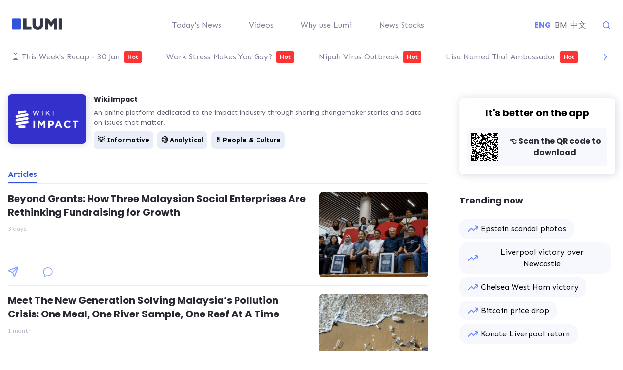

--- FILE ---
content_type: text/html; charset=utf-8
request_url: https://luminews.my/en/publishers/Wiki_Impact
body_size: 35900
content:
<!DOCTYPE html><html lang="en"><head><meta charSet="utf-8"/><meta name="viewport" content="width=device-width"/><meta name="twitter:card" content="summary_large_image"/><meta name="twitter:site" content="@luminewsmy"/><meta property="fb:app_id" content="1194404434408598"/><meta property="og:type" content="website"/><meta property="og:site_name" content="Lumi News Malaysia"/><meta property="al:web:url" content="luminews.my/publishers/Wiki_Impact"/><meta property="al:ios:url" content="luminews://luminews.my/publishers/Wiki_Impact"/><meta property="al:ios:app_store_id" content="1569349004"/><meta property="al:ios:app_name" content="Lumi News Malaysia"/><meta property="al:android:url" content="luminews://luminews.my/publishers/Wiki_Impact"/><meta property="al:android:package" content="global.lumi.lumi"/><meta property="al:android:app_name" content="Lumi News Malaysia"/><title>Lumi News | Wiki Impact</title><meta name="robots" content="index,follow"/><meta name="description" content="An online platform dedicated to the impact industry through sharing changemaker stories and data on issues that matter."/><meta property="og:title" content="Lumi News | Wiki Impact"/><meta property="og:description" content="An online platform dedicated to the impact industry through sharing changemaker stories and data on issues that matter."/><meta property="og:url" content="https://luminews.my/en/publishers/Wiki_Impact"/><meta property="og:image" content="https://image.luminews.my/19gqag9xitetsstq2ywbskdtvw6s"/><meta property="og:image:alt" content="Wiki Impact image"/><link rel="preload" as="image" imagesrcset="/_next/static/media/logo-black.411b1fed.png/?w=128&amp;q=75 1x, /_next/static/media/logo-black.411b1fed.png/?w=256&amp;q=75 2x"/><link rel="preload" as="image" imagesrcset="https://image.luminews.my/09zvkoki0uws48ljao31g05gco3p?w=640&amp;q=75 640w, https://image.luminews.my/09zvkoki0uws48ljao31g05gco3p?w=750&amp;q=75 750w, https://image.luminews.my/09zvkoki0uws48ljao31g05gco3p?w=828&amp;q=75 828w, https://image.luminews.my/09zvkoki0uws48ljao31g05gco3p?w=1080&amp;q=75 1080w, https://image.luminews.my/09zvkoki0uws48ljao31g05gco3p?w=1200&amp;q=75 1200w, https://image.luminews.my/09zvkoki0uws48ljao31g05gco3p?w=1920&amp;q=75 1920w, https://image.luminews.my/09zvkoki0uws48ljao31g05gco3p?w=2048&amp;q=75 2048w, https://image.luminews.my/09zvkoki0uws48ljao31g05gco3p?w=3840&amp;q=75 3840w" imagesizes="100vw"/><meta name="next-head-count" content="24"/><link rel="preconnect" href="https://fonts.googleapis.com"/><link rel="preconnect" href="https://fonts.gstatic.com" crossorigin="true"/><link rel="stylesheet" data-href="https://fonts.googleapis.com/css2?family=Poppins:wght@400;700&amp;display=swap"/><link rel="stylesheet" data-href="https://fonts.googleapis.com/css2?family=Sen:wght@400;700&amp;display=swap"/><link rel="preconnect" href="https://tags.crwdcntrl.net"/><link rel="preconnect" href="https://bcp.crwdcntrl.net"/><link rel="dns-prefetch" href="https://tags.crwdcntrl.net"/><link rel="dns-prefetch" href="https://bcp.crwdcntrl.net"/><meta name="viewport" content="width=device-width, initial-scale=1.0, maximum-scale=1.0, user-scalable=no"/><link rel="preload" href="/_next/static/css/fc05a1ca778b1c26.css" as="style"/><link rel="stylesheet" href="/_next/static/css/fc05a1ca778b1c26.css" data-n-g=""/><noscript data-n-css=""></noscript><script defer="" nomodule="" src="/_next/static/chunks/polyfills-c67a75d1b6f99dc8.js"></script><script defer="" src="/_next/static/chunks/1472.290183ffbfb50570.js"></script><script defer="" src="/_next/static/chunks/4759.6b4c76d00ec9fa89.js"></script><script defer="" src="/_next/static/chunks/4455.07725d2fcedbd45e.js"></script><script src="/_next/static/chunks/webpack-ba0d710ad19922df.js" defer=""></script><script src="/_next/static/chunks/framework-560765ab0625ba27.js" defer=""></script><script src="/_next/static/chunks/main-8222e7e4eb989fd1.js" defer=""></script><script src="/_next/static/chunks/pages/_app-713ca41780db4075.js" defer=""></script><script src="/_next/static/chunks/c7773329-a23429fecf0feb9e.js" defer=""></script><script src="/_next/static/chunks/1bfc9850-4831334e57afed14.js" defer=""></script><script src="/_next/static/chunks/ae51ba48-c5b2681847799ea1.js" defer=""></script><script src="/_next/static/chunks/3585-33245f3abc75c196.js" defer=""></script><script src="/_next/static/chunks/784-3b6f054f8b6434ef.js" defer=""></script><script src="/_next/static/chunks/7567-d026c85ac75c487d.js" defer=""></script><script src="/_next/static/chunks/8486-3f54cb8e338e2b5f.js" defer=""></script><script src="/_next/static/chunks/7235-3d985875e5798be8.js" defer=""></script><script src="/_next/static/chunks/2607-69a2be10cffcc660.js" defer=""></script><script src="/_next/static/chunks/514-a0d8459028938bbc.js" defer=""></script><script src="/_next/static/chunks/5590-14b9fec70a663ae2.js" defer=""></script><script src="/_next/static/chunks/1991-ee2c15890ed8f76f.js" defer=""></script><script src="/_next/static/chunks/8355-b2bc619568049681.js" defer=""></script><script src="/_next/static/chunks/pages/publishers/%5Bname%5D-ccc836e5519b78cf.js" defer=""></script><script src="/_next/static/xvEXo7pmPGp1ukfaqH6R-/_buildManifest.js" defer=""></script><script src="/_next/static/xvEXo7pmPGp1ukfaqH6R-/_ssgManifest.js" defer=""></script><link rel="stylesheet" href="https://fonts.googleapis.com/css2?family=Poppins:wght@400;700&display=swap"/><link rel="stylesheet" href="https://fonts.googleapis.com/css2?family=Sen:wght@400;700&display=swap"/></head><body><div id="__next" data-reactroot=""><div class="fixed right-0 top-0 z-50 flex items-start justify-end px-4 py-6 sm:p-6"></div><div class="min-h-screen overflow-hidden !overflow-visible"><div class="mb-3 flex flex-col"><nav aria-label="Global"><div class="mx-auto flex max-w-7xl items-center justify-between px-6 pt-8"><div><a href="https://luminews.my/en"><span style="box-sizing:border-box;display:inline-block;overflow:hidden;width:initial;height:initial;background:none;opacity:1;border:0;margin:0;padding:0;position:relative;max-width:100%"><span style="box-sizing:border-box;display:block;width:initial;height:initial;background:none;opacity:1;border:0;margin:0;padding:0;max-width:100%"><img style="display:block;max-width:100%;width:initial;height:initial;background:none;opacity:1;border:0;margin:0;padding:0" alt="" aria-hidden="true" src="data:image/svg+xml,%3csvg%20xmlns=%27http://www.w3.org/2000/svg%27%20version=%271.1%27%20width=%27104%27%20height=%2724%27/%3e"/></span><img alt="logo" srcSet="/_next/static/media/logo-black.411b1fed.png/?w=128&amp;q=75 1x, /_next/static/media/logo-black.411b1fed.png/?w=256&amp;q=75 2x" src="/_next/static/media/logo-black.411b1fed.png/?w=256&amp;q=75" decoding="async" data-nimg="intrinsic" style="position:absolute;top:0;left:0;bottom:0;right:0;box-sizing:border-box;padding:0;border:none;margin:auto;display:block;width:0;height:0;min-width:100%;max-width:100%;min-height:100%;max-height:100%"/></span></a></div><div class="hidden space-x-6 lg:flex lg:justify-center"><div><a href="https://luminews.my/news"><div class="px-4 py-2 font-sen hover:text-text-dark text-text-medium"> <!-- -->Today&#x27;s News</div></a></div><div><a href="https://luminews.my/videos"><div class="px-4 py-2 font-sen hover:text-text-dark text-text-medium"> <!-- -->Videos</div></a></div><div><a target="_blank" rel="noreferrer" href="https://about.luminews.my/en/why-use-lumi"><div class="px-4 py-2 font-sen hover:text-text-dark text-text-medium"> <!-- -->Why use Lumi</div></a></div><div><a href="https://luminews.my/news-stack"><div class="px-4 py-2 font-sen hover:text-text-dark text-text-medium"> <!-- -->News Stacks</div></a></div></div><div class="flex items-center space-x-1 2xs:space-x-8"><div><div class="hidden lg:block"><div class="hidden space-x-2 font-poppins text-text-dark lg:flex"><a class="font-poppins font-bold text-primary2" href="/publishers/Wiki_Impact">ENG</a><a class="font-poppins cursor-pointer hover:font-bold" href="/ms/publishers/Wiki_Impact">BM</a><a class="font-poppins cursor-pointer hover:font-bold" href="/zh/publishers/Wiki_Impact">中文</a></div></div><div class="lg:hidden"><div class="relative inline-block text-left lg:hidden"><div class="flex items-center"><button class="flex h-8 w-14 items-center" id="headlessui-menu-button-undefined" type="button" aria-haspopup="true" aria-expanded="false"><p class="text-sm font-bold text-primary2">ENG</p><div><svg xmlns="http://www.w3.org/2000/svg" viewBox="0 0 20 20" fill="currentColor" aria-hidden="true" class="h-5 w-5 cursor-pointer text-primary2"><path fill-rule="evenodd" d="M5.23 7.21a.75.75 0 011.06.02L10 11.168l3.71-3.938a.75.75 0 111.08 1.04l-4.25 4.5a.75.75 0 01-1.08 0l-4.25-4.5a.75.75 0 01.02-1.06z" clip-rule="evenodd"></path></svg></div></button></div></div></div></div><div><div><svg xmlns="http://www.w3.org/2000/svg" viewBox="0 0 20 20" fill="currentColor" aria-hidden="true" class="h-5 w-5 cursor-pointer text-primary2"><path fill-rule="evenodd" d="M9 3.5a5.5 5.5 0 100 11 5.5 5.5 0 000-11zM2 9a7 7 0 1112.452 4.391l3.328 3.329a.75.75 0 11-1.06 1.06l-3.329-3.328A7 7 0 012 9z" clip-rule="evenodd"></path></svg></div></div><div class="flex h-8 w-8 items-center justify-center rounded-lg bg-secondary lg:hidden"><svg xmlns="http://www.w3.org/2000/svg" viewBox="0 0 20 20" fill="currentColor" aria-hidden="true" class="h-5 w-5 text-primary2"><path fill-rule="evenodd" d="M2 4.75A.75.75 0 012.75 4h14.5a.75.75 0 010 1.5H2.75A.75.75 0 012 4.75zM2 10a.75.75 0 01.75-.75h14.5a.75.75 0 010 1.5H2.75A.75.75 0 012 10zm0 5.25a.75.75 0 01.75-.75h14.5a.75.75 0 010 1.5H2.75a.75.75 0 01-.75-.75z" clip-rule="evenodd"></path></svg></div></div></div></nav></div><div class="mx-4 mt-4"><div class="-mx-4 h-[58px] border-y"><div class="news-stacks-carousel mx-auto max-w-7xl"><p class="py-4 text-center font-sen text-text-lightest">Loading...</p><div class="react-horizontal-scrolling-menu--wrapper "><div class="relative ml-6 items-center transition-[padding] ease-linear
       pl-1 lg:pl-2
       invisible
      "><button disabled="" class="absolute -left-4 z-10 flex h-full w-[2em] items-center justify-center bg-gradient-to-r from-white to-transparent lg:w-[2em] right-1 flex cursor-pointer transition-[opacity] opacity-0" style="background:linear-gradient(90deg, #FFFFFF 57.5%, rgba(255, 255, 255, 0) 100%)"><svg xmlns="http://www.w3.org/2000/svg" viewBox="0 0 20 20" fill="currentColor" aria-hidden="true" class="h-10 w-6 text-primary2"><path fill-rule="evenodd" d="M12.79 5.23a.75.75 0 01-.02 1.06L8.832 10l3.938 3.71a.75.75 0 11-1.04 1.08l-4.5-4.25a.75.75 0 010-1.08l4.5-4.25a.75.75 0 011.06.02z" clip-rule="evenodd"></path></svg></button></div><div class="react-horizontal-scrolling-menu--scroll-container my-4 -ml-4 pr-2"></div><div class="relative items-center transition-[padding] pr-2 invisible"><button disabled="" class="absolute z-10 flex h-full w-[2em] items-center justify-center bg-gradient-to-r from-white to-transparent lg:w-[4em] right-1 flex cursor-pointer transition-[opacity] opacity-0" style="background:linear-gradient(270deg, #FFFFFF 57.5%, rgba(255, 255, 255, 0) 100%)"><svg xmlns="http://www.w3.org/2000/svg" viewBox="0 0 20 20" fill="currentColor" aria-hidden="true" class="h-10 w-6 text-primary2"><path fill-rule="evenodd" d="M7.21 14.77a.75.75 0 01.02-1.06L11.168 10 7.23 6.29a.75.75 0 111.04-1.08l4.5 4.25a.75.75 0 010 1.08l-4.5 4.25a.75.75 0 01-1.06-.02z" clip-rule="evenodd"></path></svg></button></div></div></div></div></div><main class="flex-1"><div class="mx-auto mt-8 max-w-7xl items-start space-x-16 px-4 pb-8 lg:flex"><section class="flex w-full flex-1 flex-col"><header class="pt-4"><div class="flex flex-col pb-4"><div class="flex items-center space-x-4 md:items-start"><div class="flex flex-col"><div class="relative h-[48px] w-[76px] md:h-[101px] md:w-[161px]" style="filter:drop-shadow(1px 1px 8px rgba(147, 154, 188, 0.4)"><span style="box-sizing:border-box;display:block;overflow:hidden;width:initial;height:initial;background:none;opacity:1;border:0;margin:0;padding:0;position:absolute;top:0;left:0;bottom:0;right:0"><img alt="Wiki Impact" sizes="100vw" srcSet="https://image.luminews.my/09zvkoki0uws48ljao31g05gco3p?w=640&amp;q=75 640w, https://image.luminews.my/09zvkoki0uws48ljao31g05gco3p?w=750&amp;q=75 750w, https://image.luminews.my/09zvkoki0uws48ljao31g05gco3p?w=828&amp;q=75 828w, https://image.luminews.my/09zvkoki0uws48ljao31g05gco3p?w=1080&amp;q=75 1080w, https://image.luminews.my/09zvkoki0uws48ljao31g05gco3p?w=1200&amp;q=75 1200w, https://image.luminews.my/09zvkoki0uws48ljao31g05gco3p?w=1920&amp;q=75 1920w, https://image.luminews.my/09zvkoki0uws48ljao31g05gco3p?w=2048&amp;q=75 2048w, https://image.luminews.my/09zvkoki0uws48ljao31g05gco3p?w=3840&amp;q=75 3840w" src="https://image.luminews.my/09zvkoki0uws48ljao31g05gco3p?w=3840&amp;q=75" decoding="async" data-nimg="fill" class="rounded-lg" style="position:absolute;top:0;left:0;bottom:0;right:0;box-sizing:border-box;padding:0;border:none;margin:auto;display:block;width:0;height:0;min-width:100%;max-width:100%;min-height:100%;max-height:100%;object-fit:cover"/></span></div></div><div class="flex flex-col"><span class="font-poppins text-sm font-bold text-text-darkest">Wiki Impact</span><div class="hidden md:block"><div><p class="mt-2 font-sen text-sm leading-5 text-text-dark">An online platform dedicated to the impact industry through sharing changemaker stories and data on issues that matter.</p><div class="no-scrollbar -mx-2 mt-2 flex flex-nowrap overflow-x-scroll pl-2 md:flex-wrap"><span class="mr-2 whitespace-nowrap rounded-lg bg-light-background px-2 py-2 font-sen text-sm font-bold text-black md:mb-2">💡 Informative</span><span class="mr-2 whitespace-nowrap rounded-lg bg-light-background px-2 py-2 font-sen text-sm font-bold text-black md:mb-2">🧐 Analytical</span><span class="mr-2 whitespace-nowrap rounded-lg bg-light-background px-2 py-2 font-sen text-sm font-bold text-black md:mb-2">✌️ People &amp; Culture</span></div></div></div></div></div><div class="block md:hidden"><div><p class="mt-2 font-sen text-sm leading-5 text-text-dark">An online platform dedicated to the impact industry through sharing changemaker stories and data on issues that matter.</p><div class="no-scrollbar -mx-2 mt-2 flex flex-nowrap overflow-x-scroll pl-2 md:flex-wrap"><span class="mr-2 whitespace-nowrap rounded-lg bg-light-background px-2 py-2 font-sen text-sm font-bold text-black md:mb-2">💡 Informative</span><span class="mr-2 whitespace-nowrap rounded-lg bg-light-background px-2 py-2 font-sen text-sm font-bold text-black md:mb-2">🧐 Analytical</span><span class="mr-2 whitespace-nowrap rounded-lg bg-light-background px-2 py-2 font-sen text-sm font-bold text-black md:mb-2">✌️ People &amp; Culture</span></div></div></div></div></header><div class="flex flex-1 flex-col space-y-8"><p class="py-4 text-center font-sen text-text-lightest">Loading...</p></div></section><div><div class="hidden lg:w-80"></div></div></div></main></div><div class="Toastify"></div><div></div></div><script id="__NEXT_DATA__" type="application/json">{"props":{"pageProps":{"data":{"publisher":{"__typename":"NewsPublisher","id":"1197","name":"Wiki Impact","slug":"Wiki_Impact","description":"An online platform dedicated to the impact industry through sharing changemaker stories and data on issues that matter.","bigImageUrl":"https://image.luminews.my/09zvkoki0uws48ljao31g05gco3p","iconUrl":"https://image.luminews.my/19gqag9xitetsstq2ywbskdtvw6s","new":false,"badges":["💡 Informative","🧐 Analytical","✌️ People \u0026 Culture"],"imageUrl":"https://image.luminews.my/hsbl88kkrjyi7m1yxtu3r03z5u67","hasNews":true,"hasVideos":false,"hasShorts":false}},"translation":{"\"It's an honour to work with a team that cares about people, purpose, and impact. We want to create a better journey of discovery for all Malaysians and for publishers to show their best work to a captured audience.\"":"\"It's an honour to work with a team that cares about people, purpose, and impact. We want to create a better journey of discovery for all Malaysians and for publishers to show their best work to a captured audience.\"","\"Just like the name 'Lumi' - it's my mission to illuminate our users and followers through the power of content.\"":"\"Fear and growth cannot co-exist, so go ahead and post that bold idea you've been holding back!\"","% Boosted 🚀":"% Boosted 🚀","% of population that has their single or two-dose vaccine":"% of population that has their single or two-dose vaccine","% of the population that has received a booster":"% of the population that has received a booster","'Breaking' news...":"'Breaking' news...","/news-stack/lumi_news_app_widget":"/news-stack/lumi_news_app_widget","/news-stack/lumi_news_app_widget#ios-setup":"/news-stack/lumi_news_app_widget#ios-setup","1 (one) Joey Mattress of the winner’s choice - single, super single, queen, or king size;":"1 (one) Joey Mattress of the winner’s choice - single, super single, queen, or king size;","1 (one) Sony Playstation PS5 - Disc Edition 825GB (inclusive of 1 DualSense Wireless Controller);":"1 (one) Sony Playstation PS5 - Disc Edition 825GB (inclusive of 1 DualSense Wireless Controller);","1 (one) winner can only be awarded with 1 (one) prize in this campaign.":"1 (one) winner can only be awarded with 1 (one) prize in this campaign.","1 matching publisher":"1 matching publisher","1 x Joey Mattress of winner’s choice - single, super single, queen, or king size":"1 x Joey Mattress of winner’s choice - single, super single, queen, or king size","1 x Sony Playstation PS5 - Disc Edition 825GB (inclusive of 1 DualSense Wireless Controller)":"1 x Sony Playstation PS5 - Disc Edition 825GB (inclusive of 1 DualSense Wireless Controller)","10 (ten) RM100 ZUS Coffee vouchers, and":"10 (ten) RM100 ZUS Coffee vouchers, and","100k Malaysians use Lumi News to stay informed":"100K Malaysians use Lumi News to stay informed","100k+ Malaysians already use the app":"100k+ Malaysians already use the app","100k+ Malaysians use Lumi News to stay informed":"100k+ Malaysians use Lumi News to stay informed","19 November 2022":"19 November 2022","20 (twenty) RM10 preloaded Touch 'n Go NFC cards.":"20 (twenty) RM10 preloaded Touch 'n Go NFC cards.","2023 Malaysian State Election News - Lumi News":"2023 Malaysian State Election News - Lumi News","3 (three) Philip Neck Massagers;":"3 (three) Philip Neck Massagers;","\u003c0\u003e\u003c1\u003eCheck if your push notifications have been set correctly.\u003c/1\u003e\u003c2\u003eTurn on notifications on the Lumi News app to get updates based on topics and publishers you follow.\u003c/2\u003e\u003c/0\u003e\u003c3/\u003e\u003c4\u003e\u003c5\u003eGo to Account on your Lumi News app\u003c/5\u003e\u003c6\u003eTap on Settings \u003e Notifications \u003e General Notifications\u003c/6\u003e\u003c7\u003eChoose which option you prefer\u003c/7\u003e\u003c/4\u003e\u003c8/\u003e\u003c9\u003e\u003c10\u003eEnsure your phone settings allow you to receive Lumi News notifications. Give Lumi permission in your Phone Settings.\u003c/10\u003e\u003c/9\u003e\u003c11/\u003e\u003c12\u003eFor iOS users:\u003c/12\u003e\u003c13\u003e\u003c14\u003eOpen your device Settings\u003c/14\u003e\u003c15\u003eScroll down and select Lumi News\u003c/15\u003e\u003c16\u003eSelect Notifications and ensure that \"Allow Notifications\" is checked\u003c/16\u003e\u003c/13\u003e\u003c17/\u003e\u003c18\u003eFor Android users:\u003c/18\u003e\u003c19\u003e\u003c20\u003eGo to Settings \u003e Apps \u003e Lumi News \u003c/20\u003e\u003c21\u003eUnder the app settings, find Permissions \u003e Notifications\u003c/21\u003e\u003c22\u003eEnsure that Show notification is toggled on \u003c/22\u003e\u003c/19\u003e\u003c23/\u003e\u003c24\u003e\u003c25\u003e\u003c26\u003eMake sure you're not blocking notifications on your device.\u003c/26\u003e\u003c/25\u003e\u003c27/\u003eFor iOS, check your Settings \u003e Focus as the Focus can temporarily silence all notifications.\u003c28/\u003eFor Android users, check your Sound \u0026 vibration \u003e Do Not Disturb (DND) settings, as DND can temporarily silence all notifications.\u003c/24\u003e":"\u003c0\u003e\u003c1\u003eCheck if your push notifications have been set correctly.\u003c/1\u003e\u003c2\u003eTurn on notifications on the Lumi News app to get updates based on topics and publishers you follow.\u003c/2\u003e\u003c/0\u003e\u003c3/\u003e\u003c4\u003e\u003c5\u003eGo to Account on your Lumi News app\u003c/5\u003e\u003c6\u003eTap on Settings \u003e Notifications \u003e General Notifications\u003c/6\u003e\u003c7\u003eChoose which option you prefer\u003c/7\u003e\u003c/4\u003e\u003c8/\u003e\u003c9\u003e\u003c10\u003eEnsure your phone settings allow you to receive Lumi News notifications. Give Lumi permission in your Phone Settings.\u003c/10\u003e\u003c/9\u003e\u003c11/\u003e\u003c12\u003eFor iOS users:\u003c/12\u003e\u003c13\u003e\u003c14\u003eOpen your device Settings\u003c/14\u003e\u003c15\u003eScroll down and select Lumi News\u003c/15\u003e\u003c16\u003eSelect Notifications and ensure that \"Allow Notifications\" is checked\u003c/16\u003e\u003c/13\u003e\u003c17/\u003e\u003c18\u003eFor Android users:\u003c/18\u003e\u003c19\u003e\u003c20\u003eGo to Settings \u003e Apps \u003e Lumi News \u003c/20\u003e\u003c21\u003eUnder the app settings, find Permissions \u003e Notifications\u003c/21\u003e\u003c22\u003eEnsure that Show notification is toggled on \u003c/22\u003e\u003c/19\u003e\u003c23/\u003e\u003c24\u003e\u003c25\u003e\u003c26\u003eMake sure you're not blocking notifications on your device.\u003c/26\u003e\u003c/25\u003e\u003c27/\u003eFor iOS, check your Settings \u003e Focus as the Focus can temporarily silence all notifications.\u003c28/\u003eFor Android users, check your Sound \u0026 vibration \u003e Do Not Disturb (DND) settings, as DND can temporarily silence all notifications.\u003c/24\u003e","\u003c0\u003e\u003c1\u003eEnsure that you have good network coverage on your mobile phone.\u003c/1\u003e\u003c2\u003eDrag or pull down to refresh and load the latest news on your feed.\u003c/2\u003e\u003c3\u003eIf there are no newer articles even after refreshing, the publishers you're currently following may not have published anything new since your last visit.\u003c/3\u003e\u003c/0\u003e\u003c4/\u003e\u003c5\u003eTip: Follow more publishers to see more content you'll like from different sources.\u003c/5\u003e":"\u003c0\u003e\u003c1\u003eEnsure that you have good network coverage on your mobile phone.\u003c/1\u003e\u003c2\u003eDrag or pull down to refresh and load the latest news on your feed.\u003c/2\u003e\u003c3\u003eIf there are no newer articles even after refreshing, the publishers you're currently following may not have published anything new since your last visit.\u003c/3\u003e\u003c/0\u003e\u003c4/\u003e\u003c5\u003eTip: Follow more publishers to see more content you'll like from different sources.\u003c/5\u003e","\u003c0\u003e\u003c1\u003eEnsure that you have good network coverage on your mobile phone.\u003c/1\u003e\u003c2\u003eDrag or pull down to refresh and load the latest news on your feed.\u003c/2\u003e\u003c3\u003eIf there no newer articles even after refreshing, the publishers you're currently following may not have published anything new since your last visit.\u003c/3\u003e\u003c/0\u003e\u003c4/\u003e\u003c5\u003eTip: Follow more publishers to see more content you'll like from different sources.\u003c/5\u003e":"\u003c0\u003e\u003c1\u003eEnsure that you have good network coverage on your mobile phone.\u003c/1\u003e\u003c2\u003eDrag or pull down to refresh and load the latest news on your feed.\u003c/2\u003e\u003c3\u003eIf there no newer articles even after refreshing, the publishers you're currently following may not have published anything new since your last visit.\u003c/3\u003e\u003c/0\u003e\u003c4/\u003e\u003c5\u003eTip: Follow more publishers to see more content you'll like from different sources.\u003c/5\u003e","\u003c0\u003e\u003c1\u003eLog out and log in again.\u003c/1\u003e\u003c2\u003eCheck if your push notifications have been set correctly.\u003c/2\u003e\u003c3\u003eTurn on notifications on the Lumi News app to get updates based on topics and publishers you follow.\u003c/3\u003e\u003c/0\u003e\u003c4/\u003e\u003c5\u003e\u003c6\u003eGo to Account on your Lumi News app\u003c/6\u003e\u003c7\u003eTap on Settings \u003e Notifications \u003e General Notifications\u003c/7\u003e\u003c8\u003eChoose which option you prefer\u003c/8\u003e\u003c/5\u003e\u003c9/\u003e\u003c10\u003e\u003c11\u003eEnsure your phone settings allow you to receive Lumi News notifications. Give Lumi permission in your Phone Settings.\u003c/11\u003e\u003c/10\u003e\u003c12/\u003e\u003c13\u003eFor iOS users:\u003c/13\u003e\u003c14\u003e\u003c15\u003eOpen your device Settings\u003c/15\u003e\u003c16\u003eScroll down and select Lumi News\u003c/16\u003e\u003c17\u003eSelect Notifications and ensure that \"Allow Notifications\" is checked\u003c/17\u003e\u003c/14\u003e\u003c18/\u003e\u003c19\u003eFor Android users:\u003c/19\u003e\u003c20\u003e\u003c21\u003eGo to Settings \u003e Apps \u003e Lumi News \u003c/21\u003e\u003c22\u003eUnder the app settings, find Permissions \u003e Notifications\u003c/22\u003e\u003c23\u003eEnsure that Show notification is toggled on \u003c/23\u003e\u003c/20\u003e\u003c24/\u003e\u003c25\u003e\u003c26\u003e\u003c27\u003eMake sure you're not blocking notifications on your device.\u003c/27\u003e\u003c/26\u003e\u003c28/\u003eFor iOS, check your Settings \u003e Focus as the Focus can temporarily silence all notifications.\u003c29/\u003eFor Android users, check your Sound \u0026 vibration \u003e Do Not Disturb (DND) settings, as DND can temporarily silence all notifications.\u003c/25\u003e":"\u003c0\u003e\u003c1\u003eLog out and log in again.\u003c/1\u003e\u003c2\u003eCheck if your push notifications have been set correctly.\u003c/2\u003e\u003c3\u003eTurn on notifications on the Lumi News app to get updates based on topics and publishers you follow.\u003c/3\u003e\u003c/0\u003e\u003c4/\u003e\u003c5\u003e\u003c6\u003eGo to Account on your Lumi News app\u003c/6\u003e\u003c7\u003eTap on Settings \u003e Notifications \u003e General Notifications\u003c/7\u003e\u003c8\u003eChoose which option you prefer\u003c/8\u003e\u003c/5\u003e\u003c9/\u003e\u003c10\u003e\u003c11\u003eEnsure your phone settings allow you to receive Lumi News notifications. Give Lumi permission in your Phone Settings.\u003c/11\u003e\u003c/10\u003e\u003c12/\u003e\u003c13\u003eFor iOS users:\u003c/13\u003e\u003c14\u003e\u003c15\u003eOpen your device Settings\u003c/15\u003e\u003c16\u003eScroll down and select Lumi News\u003c/16\u003e\u003c17\u003eSelect Notifications and ensure that \"Allow Notifications\" is checked\u003c/17\u003e\u003c/14\u003e\u003c18/\u003e\u003c19\u003eFor Android users:\u003c/19\u003e\u003c20\u003e\u003c21\u003eGo to Settings \u003e Apps \u003e Lumi News \u003c/21\u003e\u003c22\u003eUnder the app settings, find Permissions \u003e Notifications\u003c/22\u003e\u003c23\u003eEnsure that Show notification is toggled on \u003c/23\u003e\u003c/20\u003e\u003c24/\u003e\u003c25\u003e\u003c26\u003e\u003c27\u003eMake sure you're not blocking notifications on your device.\u003c/27\u003e\u003c/26\u003e\u003c28/\u003eFor iOS, check your Settings \u003e Focus as the Focus can temporarily silence all notifications.\u003c29/\u003eFor Android users, check your Sound \u0026 vibration \u003e Do Not Disturb (DND) settings, as DND can temporarily silence all notifications.\u003c/25\u003e","\u003c0\u003eAs featured on\u003c/0\u003e":"\u003c0\u003eAs featured on\u003c/0\u003e","\u003c0\u003eBe the first to know of who's contesting\u003c/0\u003e":"\u003c0\u003ePRN2023 results and breaking news\u003c/0\u003e","\u003c0\u003eDownload the Lumi News app for free on Google Play Store, Apple App Store, and Hauwei AppGallery.\u003c/0\u003e":"\u003c0\u003eDownload the Lumi News app for free on Google Play Store, Apple App Store, and Huawei AppGallery.\u003c/0\u003e","\u003c0\u003eEach News Stack is carefully curated by Lumi's in-house editorial team, and the number of articles in a News Stack may differ from one to another.\u003c/0\u003e\u003c1\u003eYou'll see articles in a News Stack if:\u003c/1\u003e\u003c2\u003e\u003c3\u003eThe article in the News Stack is published by a publisher you're currently following on Lumi.\u003c/3\u003e\u003c4\u003eThe article in the News Stack is by a publisher you may not follow, but in the same app language you've set.\u003c/4\u003e\u003c/2\u003e\u003c5\u003eIf you don't see any articles at all, it means there are no articles currently on the topic from publishers based on your chosen language.\u003c/5\u003e\u003c6\u003eTip: Follow more publishers to see more content from different sources! It'll make your feed more 'happening'.\u003c/6\u003e":"\u003c0\u003eEach News Stack is carefully curated by Lumi's in-house editorial team, and the number of articles in a News Stack may differ from one to another.\u003c/0\u003e\u003c1\u003eYou'll see articles in a News Stack if:\u003c/1\u003e\u003c2\u003e\u003c3\u003eThe article in the News Stack is published by a publisher you're currently following on Lumi.\u003c/3\u003e\u003c4\u003eThe article in the News Stack is by a publisher you may not follow, but in the same app language you've set.\u003c/4\u003e\u003c/2\u003e\u003c5\u003eIf you don't see any articles at all, it means there are no articles currently on the topic from publishers based on your chosen language.\u003c/5\u003e\u003c6\u003eTip: Follow more publishers to see more content from different sources! It'll make your feed more 'happening'.\u003c/6\u003e","\u003c0\u003eEmail your CV and GitHub link to \u003c1\u003ework@luminews.my \u003c/1\u003eand tell us why we should hire you!\u003c/0\u003e":"\u003c0\u003eEmail your CV and GitHub link to \u003c1\u003ework@luminews.my\u003c/1\u003e and tell us why we should hire you!\u003c/0\u003e","\u003c0\u003eEmail your CV and writing samples to \u003c1\u003ework@luminews.my \u003c/1\u003eand tell us why we should hire you!\u003c/0\u003e":"\u003c0\u003eEmail your CV and writing samples to \u003c1\u003ework@luminews.my\u003c/1\u003e and tell us why we should hire you!\u003c/0\u003e","\u003c0\u003eEnsure that you entered the correct phone number when requesting OTP.\u003c/0\u003e\u003c1\u003eEnsure that you have good network coverage on your mobile phone.\u003c/1\u003e\u003c2\u003eCheck your SMS settings and ensure that '63001' is not a blocked contact on your phone or device.\u003c/2\u003e\u003c3\u003eWait for 60 seconds before requesting another OTP.\u003c/3\u003e\u003c4\u003eRestart your device and request for the OTP again.\u003c/4\u003e":"\u003c0\u003eEnsure that you entered the correct phone number when requesting OTP.\u003c/0\u003e\u003c1\u003eEnsure that you have good network coverage on your mobile phone.\u003c/1\u003e\u003c2\u003eCheck your SMS settings and ensure that '63001' is not a blocked contact on your phone or device.\u003c/2\u003e\u003c3\u003eWait for 60 seconds before requesting another OTP.\u003c/3\u003e\u003c4\u003eRestart your device and request for the OTP again.\u003c/4\u003e","\u003c0\u003eEnsure that you entered the correct phone number when requesting OTP.\u003c/0\u003e\u003c1\u003eEnsure that you have good network coverage on your mobile phone.\u003c/1\u003e\u003c2\u003eWait for 60 seconds before requesting another OTP.\u003c/2\u003e\u003c3\u003eRestart your device and request for the OTP again.\u003c/3\u003e":"\u003c0\u003eEnsure that you entered the correct phone number when requesting OTP.\u003c/0\u003e\u003c1\u003eEnsure that you have good network coverage on your mobile phone.\u003c/1\u003e\u003c2\u003eWait for 60 seconds before requesting another OTP.\u003c/2\u003e\u003c3\u003eRestart your device and request for the OTP again.\u003c/3\u003e","\u003c0\u003eEnter the latest OTP you received. Previous OTPs requested will expire every time you request a new OTP.\u003c/0\u003e\u003c1\u003ePlease get in touch with us by clicking 'Need help' and our team will assist you with registration or login issues.\u003c/1\u003e":"\u003c0\u003eEnter the latest OTP you received. Previous OTPs requested will expire every time you request a new OTP.\u003c/0\u003e\u003c1\u003ePlease get in touch with us by clicking 'Need help' and our team will assist you with registration or login issues.\u003c/1\u003e","\u003c0\u003eFor iOS users:\u003c/0\u003e\u003c1\u003e\u003c2\u003eOpen the Lumi News app.\u003c/2\u003e\u003c3\u003ePress on the bell icon (Notification History) on the top right. It should clear your notifications!\u003c/3\u003e\u003c/1\u003e\u003c4/\u003e\u003c5\u003eFor Android users:\u003c/5\u003e\u003c6\u003e\u003c7\u003eOpen the app. \u003c/7\u003e\u003c8\u003ePress on the bell (Notification History) and it should clear your notification badge.\u003c/8\u003e\u003c9\u003eIf that doesn't work, clear your phone/system notifications.\u003c/9\u003e\u003c/6\u003e":"\u003c0\u003eFor iOS users:\u003c/0\u003e\u003c1\u003e\u003c2\u003eOpen the Lumi News app.\u003c/2\u003e\u003c3\u003ePress on the bell icon (Notification History) on the top right. It should clear your notifications!\u003c/3\u003e\u003c/1\u003e\u003c4/\u003e\u003c5\u003eFor Android users:\u003c/5\u003e\u003c6\u003e\u003c7\u003eOpen the app. \u003c/7\u003e\u003c8\u003ePress on the bell (Notification History) and it should clear your notification badge.\u003c/8\u003e\u003c9\u003eIf that doesn't work, clear your phone/system notifications.\u003c/9\u003e\u003c/6\u003e","\u003c0\u003eGet real-time news from sources you \u003c1\u003etrust\u003c/1\u003e⚡️\u003c/0\u003e":"\u003c0\u003eGet real-time news from sources you \u003c1\u003etrust\u003c/1\u003e 💯\u003c/0\u003e","\u003c0\u003eGet the State Elections results and news from 70+ publishers in your pocket\u003c/0\u003e":"\u003c0\u003eLive results, live chat, hot seats, and State Election news - all in one app.\u003c/0\u003e","\u003c0\u003eGo to the \u003c1\u003eGoogle Play Store\u003c/1\u003e or \u003c2\u003eApple App Store\u003c/2\u003e to download Lumi News Malaysia today\u003c/0\u003e":"\u003c0\u003eGo to the \u003c1\u003eGoogle Play Store\u003c/1\u003e or \u003c2\u003eApple App Store\u003c/2\u003e to download the Lumi News app today\u003c/0\u003e","\u003c0\u003eImportant note before deleting your Lumi News account:\u003c/0\u003e\u003c1/\u003e\u003c2\u003e\u003c3\u003eYour account along with all its settings and data will be deleted.\u003c/3\u003e\u003c4\u003eOnce your account has been deleted, you will no longer be able to log into your account on the Lumi News app with the same phone number again.\u003c/4\u003e\u003c/2\u003e\u003c5/\u003e\u003c6\u003eIf you're agreeable to the terms above, send in your request to delete your account via the 'Contact us' button in your Profile of the app, or send an email to help@luminews.my. Remember to include the phone number you signed up with.\u003c/6\u003e\u003c7/\u003e\u003c8\u003eWe will attend to your request within 24 hours on weekdays between 9am-7pm, Malaysian time.\u003c/8\u003e":"\u003c0\u003eImportant note before deleting your Lumi News account:\u003c/0\u003e\u003c1/\u003e\u003c2\u003e\u003c3\u003eYour account along with all its settings and data will be deleted.\u003c/3\u003e\u003c4\u003eOnce your account has been deleted, you will no longer be able to log into your account on the Lumi News app with the same credentials again.\u003c/4\u003e\u003c/2\u003e\u003c5/\u003e\u003c6\u003eIf you're agreeable to the terms above, send in your request to delete your account via the 'Contact us' button in your Profile of the app, or send an email to help@luminews.my. Remember to include your user ID or the email you used during sign up.\u003c/6\u003e\u003c7/\u003e\u003c8\u003eWe will attend to your request within 24 hours on weekdays between 9am-7pm, Malaysian time.\u003c/8\u003e","\u003c0\u003eLoading...\u003c/0\u003e":"\u003c0\u003eLoading...\u003c/0\u003e","\u003c0\u003eMore topics\u003c/0\u003e":"\u003c0\u003e20 more topics\u003c/0\u003e","\u003c0\u003eOops! We can't seem to find this News Stack in your current language.\u003c/0\u003e\u003c1\u003eTry switching to another language, or discover more News Stacks by scrolling down.\u003c/1\u003e":"\u003c0\u003eOops! We can't seem to find this News Stack in your current language.\u003c/0\u003e\u003c1\u003eTry switching to another language, or discover more News Stacks by scrolling down.\u003c/1\u003e","\u003c0\u003eOops! We can't seem to find this News Stack in your current language.\u003c/0\u003e\u003c1\u003eTry switching to another language, or discover more News Stacks on your right.\u003c/1\u003e":"\u003c0\u003eOops! We can't seem to find this News Stack in your current language.\u003c/0\u003e\u003c1\u003eTry switching to another language, or discover more News Stacks on your right.\u003c/1\u003e","\u003c0\u003eOur team is looking to hire more builders and creators! \u003c1/\u003eCheck out the openings available or contact us at \u003c2\u003etalent@luminews.my\u003c/2\u003e\u003c/0\u003e":"\u003c0\u003eIf you think you have what it takes, check out our openings below, or simply send your CV to  \u003c2\u003ework@luminews.my\u003c/2\u003e\u003c/0\u003e","\u003c0\u003eOur team is looking to hire more builders and creators! Check out the openings available or contact us at \u003c1\u003etalent@luminews.my\u003c/1\u003e\u003c/0\u003e":"\u003c0\u003eOur team is looking to hire more builders and creators! Check out the openings available and contact us at \u003c1\u003ework@luminews.my\u003c/1\u003e\u003c/0\u003e","\u003c0\u003ePH won 113 seats in 222-seat Parliament\u003c/0\u003e\u003c1\u003eBN, the world’s longest-ruling party then, lost power after 61 years\u003c/1\u003e\u003c2\u003eBN won 76 seats while PAS took 17 seats\u003c/2\u003e":"\u003c0\u003ePH won 113 seats in 222-seat Parliament\u003c/0\u003e\u003c1\u003eBN, the world’s longest-ruling party then, lost power after 61 years\u003c/1\u003e\u003c2\u003eBN won 79 seats while PAS took 18 seats\u003c/2\u003e","\u003c0\u003eScan the QR code to download\u003c/0\u003e":"\u003c0\u003eScan the QR code to download\u003c/0\u003e","\u003c0\u003eWe hope to bring lasting impact to Malaysians and publishers alike, and along the way, grow Lumi News into the \u003c1\u003eonly news app Malaysians need.\u003c/1\u003e\u003c/0\u003e":"\u003c0\u003eWe're here to impact the media landscape and grow Lumi News into becoming the \u003c1\u003eonly news app Malaysians need\u003c/1\u003e.\u003c/0\u003e","\u003c0\u003eWon 113 seats\u003c/0\u003e in 222-seat parliament":"\u003c0\u003eWon 113 seats\u003c/0\u003e in 222-seat parliament in 2018","\u003c0\u003eYes, Lumi is free to use!\u003c/0\u003e\u003c1\u003eThe latest version of the Lumi News app can be downloaded free on iOS and Android devices via the App Store, Google Play Store, and Huawei AppGallery.\u003c/1\u003e":"\u003c0\u003eYes, Lumi is free to use!\u003c/0\u003e\u003c1\u003eThe latest version of the Lumi News app can be downloaded free on iOS and Android devices via the App Store, Google Play Store, and Huawei AppGallery.\u003c/1\u003e","\u003c0\u003eYou can set your notification preferences to:\u003c/0\u003e\u003c1/\u003e\u003c2\u003e\u003c3\u003eWhen something trends: You’ll receive a notification whenever a news gets hot. Frequency is higher than Important news only.\u003c/3\u003e\u003c4\u003eImportant news only: You’ll receive notifications only for top headlines of the day. Less frequent compared to When something trends.\u003c/4\u003e\u003c5\u003eI want everything: You will a notification for every new article according to the topics and publishers you follow.\u003c/5\u003e\u003c6\u003eSilent: You will not receive any news notifications, including app updates. To customise your notification settings, tap on Settings \u003e Notifications \u003e General Notifications and choose which option you prefer.\u003c/6\u003e\u003c/2\u003e":"\u003c0\u003eYou can set your notification preferences to:\u003c/0\u003e\u003c1/\u003e\u003c2\u003e\u003c3\u003eWhen something trends: You’ll receive a notification whenever a news gets hot. Frequency is higher than Important news only.\u003c/3\u003e\u003c4\u003eImportant news only: You’ll receive notifications only for top headlines of the day. Less frequent compared to When something trends.\u003c/4\u003e\u003c5\u003eI want everything: You will a notification for every new article according to the topics and publishers you follow.\u003c/5\u003e\u003c6\u003eSilent: You will not receive any news notifications, including app updates. To customise your notification settings, tap on Settings \u003e Notifications \u003e General Notifications and choose which option you prefer.\u003c/6\u003e\u003c/2\u003e","\u003c0\u003eYou might have run into an unusual error.\u003c/0\u003e\u003c1/\u003e\u003c2\u003e\u003c3\u003eEnsure you have steady network coverage on your mobile phone.\u003c/3\u003e\u003c4\u003eCheck that you have the latest version of the Lumi News app on App Store or Play Store.\u003c/4\u003e\u003c5\u003eForce quit your app and relaunch.\u003c/5\u003e\u003c6\u003eRestart your phone to see if the issue is fixed.\u003c/6\u003e\u003c7\u003eTry logging again or re-installing the app.\u003c/7\u003e\u003c/2\u003e\u003c8/\u003e\u003c9\u003eIf the issue persists, please let us know by using the \"Contact Us\" button.\u003c/9\u003e":"\u003c0\u003eYou might have run into an unusual error.\u003c/0\u003e\u003c1/\u003e\u003c2\u003e\u003c3\u003eEnsure you have steady network coverage on your mobile phone.\u003c/3\u003e\u003c4\u003eCheck that you have the latest version of the Lumi News app on App Store or Play Store.\u003c/4\u003e\u003c5\u003eForce quit your app and relaunch.\u003c/5\u003e\u003c6\u003eRestart your phone to see if the issue is fixed.\u003c/6\u003e\u003c7\u003eTry logging again or re-installing the app.\u003c/7\u003e\u003c/2\u003e\u003c8/\u003e\u003c9\u003eIf the issue persists, please let us know by using the \"Contact Us\" button.\u003c/9\u003e","\u003c0\u003eabout this\u003c/0\u003e":"\u003c0\u003eabout this\u003c/0\u003e","\u003c0\u003efound \u003c/0\u003e":"\u003c0\u003efound \u003c/0\u003e","\u003c0\u003efound\u003c/0\u003e":"\u003c0\u003efound\u003c/0\u003e","\u003c0\u003e{0} News Stack{1}\u003c/0\u003e":["\u003c0\u003e",["0"]," News Stack",["1"],"\u003c/0\u003e"],"\u003c0\u003e{0} publisher{1}\u003c/0\u003e":["\u003c0\u003e",["0"]," publisher",["1"],"\u003c/0\u003e"],"A News Stack by":"A News Stack by","A News Stack is a compilation of all the must-read updates about today's hottest topic, selected by Lumi's editorial team. View the biggest headlines about that topic, all in one convenient, shareable feed.":"A News Stack is a compilation of all the must-read updates about today's hottest topic, selected by Lumi's editorial team. View the biggest headlines about that topic, all in one convenient, shareable feed.","A News Stack is a compilation of top articles and videos on the hottest topics, selected by Lumi's editorial team across 50+ publishers. View the biggest headlines about that topic, all in one convenient, shareable feed.":"A News Stack is a compilation of the best articles and videos about a hot topic, chosen by Lumi's editorial team across 100+ sources. See everything you need to know, all in one convenient, shareable feed.","A News Stack is a compilation of top articles and videos on the hottest topics, selected by Lumi's editorial team across 70+ publishers, all in one convenient, shareable feed.":"A News Stack is a compilation of top articles and videos on the hottest topics, selected by Lumi's editorial team across 100+ sources, all in one convenient, shareable feed.","A campaign between Eight Ounce Coffee x Lumi News Malaysia":"A campaign between Eight Ounce Coffee x Lumi News Malaysia","A curation of articles and videos stacked for you to give you insight on a big topic":"Must-read articles about today's biggest topics. Share with friends!","A strong grasp of relational databases (we use PostgreSQL)":"A strong grasp of relational databases (we use PostgreSQL)","A total of 35 prizes will be awarded in this campaign:":"A total of 35 prizes will be awarded in this campaign:","AI News Brief":"AI News Brief","AMANAH":"AMANAH","Abdul Hadi Awang":"Abdul Hadi Awang","Able to visualise content and design social media posts with Photoshop/Illustrator.":"Able to visualise content and design social media posts with Photoshop/Illustrator.","About Us":"About Us","About Us - Lumi News Malaysia":"About Us - Lumi News Malaysia","Add a constituency or seat to watch":"Add a constituency or seat to watch","Agreement":"Agreement","All":"All","All articles on Lumi News are displayed according to the publisher's website. \u003c0/\u003e\u003c1/\u003e However, you may increase or decrease the text size on your device according to your preference. The easiest way to make the font bigger or smaller is by changing it in your Phone Settings under Accessibility options. \u003c2/\u003e\u003c3/\u003eFor iOS devices, go to Settings \u003e Display \u0026 Brightness \u003eText Size.\u003c4/\u003eFor Android devices, go to Settings \u003e Display \u003e Text Size.":"All articles on Lumi News are displayed according to the publisher's website. \u003c0/\u003e\u003c1/\u003e However, you may increase or decrease the text size on your device according to your preference. The easiest way to make the font bigger or smaller is by changing it in your Phone Settings under Accessibility options. \u003c2/\u003e\u003c3/\u003eFor iOS devices, go to Settings \u003e Display \u0026 Brightness \u003eText Size.\u003c4/\u003eFor Android devices, go to Settings \u003e Display \u003e Text Size.","All articles on Lumi News are displayed according to the publisher's website.\u003c0/\u003e \u003c1/\u003eHowever, you may increase or decrease the text size on your device according to your preference. The easiest way to make the font bigger or smaller is by changing it in your Phone Settings under Accessibility options.\u003c2/\u003e\u003c3/\u003eFor iOS devices, go to Settings \u003e Display \u0026 Brightness \u003e Text Size\u003c4/\u003eFor Android devices, go to Settings \u003e Display \u003e Text Size":"All articles on Lumi News are displayed according to the publisher's website.\u003c0/\u003e \u003c1/\u003eHowever, you may increase or decrease the text size on your device according to your preference. The easiest way to make the font bigger or smaller is by changing it in your Phone Settings under Accessibility options.\u003c2/\u003e\u003c3/\u003eFor iOS devices, go to Settings \u003e Display \u0026 Brightness \u003e Text Size\u003c4/\u003eFor Android devices, go to Settings \u003e Display \u003e Text Size","All in one fast, smooth app!":"All in one fast, smooth app!","All notifications that you received in the last 7 days can be found on the Notification History page. \u003c0/\u003eTap on the bell icon on the top right of your Home page to view the list.":"All notifications that you received in the last 7 days can be found on the Notification History page. \u003c0/\u003eTap on the bell icon on the top right of your Home page to view the list.","Also available in":"Also available in","Am I liable for the comments and messages that I post on Lumi?":"Am I liable for the comments and messages that I post on Lumi?","Amendments":"Amendments","An OTP (one-time password) is a 4-digit code that is randomly generated and sent to your registered mobile phone number. OTP is a popular method to minimize the risk of fraudulent login attempts. Check your phone's SMS inbox and enter the OTP you received to be verified instantly.":"An OTP (one-time password) is a 4-digit code that is randomly generated and sent to your registered mobile phone number. OTP is a popular method to minimize the risk of fraudulent login attempts. Check your phone's SMS inbox and enter the OTP you received to be verified instantly.","An article is displayed according to the publisher's website. \u003c0/\u003e\u003c1/\u003e However, you may increase or decrease the text size on your device according to your preference. The easiest way to make the font bigger or smaller is by changing it in your Phone Settings under Accessibility options. \u003c2/\u003e\u003c3/\u003eFor iOS devices, go to Settings \u003e Display \u0026 Brightness \u003e Text Size For Android devices, go to Settings \u003e Display \u003e Text Size":"All articles on Lumi News are displayed according to the publisher's website. \u003c0/\u003e\u003c1/\u003e However, you may increase or decrease the text size on your device according to your preference. The easiest way to make the font bigger or smaller is by changing it in your Phone Settings under Accessibility options. \u003c2/\u003e\u003c3/\u003eFor iOS devices, go to Settings \u003e Display \u0026 Brightness \u003e Text Size For Android devices, go to Settings \u003e Display \u003e Text Size.","An article is displayed according to the publisher's website. \u003c0/\u003e\u003c1/\u003e However, you may increase or decrease the text size on your device according to your preference. The easiest way to make the font bigger or smaller is by changing it in your Phone Settings under Accessibility options. \u003c2/\u003e\u003c3/\u003eFor iOS devices, go to Settings \u003e Display \u0026 Brightness \u003eText Size For Android devices, go to Settings \u003e Display \u003eText Size":"All articles on Lumi News are displayed according to the publisher's website. \u003c0/\u003e\u003c1/\u003e However, you may increase or decrease the text size on your device according to your preference. The easiest way to make the font bigger or smaller is by changing it in your Phone Settings under Accessibility options. \u003c2/\u003e\u003c3/\u003eFor iOS devices, go to Settings \u003e Display \u0026 Brightness \u003eText Size For Android devices, go to Settings \u003e Display \u003eText Size.","An article is displayed according to the publisher's website. Due to some limitations, the dark mode cannot be applied to certain publishers' article pages.":"An article is displayed according to the publisher's website. Due to some limitations, the dark mode cannot be applied to certain publishers' article pages.","An easier way to get news and share it 🔥":"Switch to Malaysia’s #1 news app 🔥","An easier, faster way to read news and share it":"It's fast and easy to use.\n","Animals":"Animals","Anwar Ibrahim":"Anwar Ibrahim","Any other content-related tasks that contribute to Lumi's growth and user retention such as content marketing campaigns and liaising with Lumi publishers.":"Any other content-related tasks that contribute to Lumi's growth and user retention such as content marketing campaigns and liaising with Lumi publishers.","Any other content-related tasks that will add value to Lumi's growth targets.":"Any other content-related tasks that will add value to Lumi's growth targets.","Any tax or fiscal fee that may arise from the acceptance of the prize will be the responsibility of the winner, as well as any other expense derived from the campaign that has not been previously assumed by Lumi News in the Terms and Conditions.":"Any tax or fiscal fee that may arise from the acceptance of the prize will be the responsibility of the winner, as well as any other expense derived from the campaign that has not been previously assumed by Lumi News in the Terms and Conditions.","App Developer":"App Developer","App subscriptions":"Luminous claims","Apply Now":"Apply Now","Apply now":"Apply now","Are the articles displayed on the Lumi app and website written by Lumi?":"Are the articles displayed on the Lumi app and website written by Lumi?","Articles":"Articles","Articles you see on your feed are based on your account settings. You should only see articles from publishers that you follow. To follow or unfollow publishers based on your liking, go to Profile \u003e Publishers to view the list of publishers you currently follow. Click on the language tab (Bahasa Melayu, English, or Chinese) to see Publishers in other languages.":"Articles you see on your feed are based on your account settings. You should only see articles from publishers that you follow. To follow or unfollow publishers based on your liking, go to Profile \u003e Publishers to view the list of publishers you currently follow. Click on the language tab (Bahasa Melayu, English, or Chinese) to see Publishers in other languages.","As a news aggregation app, Lumi automatically gathers articles from reputable sources from our network of publishers. We do not write or replicate any publisher's content ourselves. To find out who wrote the article you're reading, look for the publisher's logo and author's name.":"As a news aggregation app, Lumi automatically gathers articles from reputable sources from our network of publishers. We do not write or replicate any publisher's content ourselves. To find out who wrote the article you're reading, look for the publisher's logo and author's name.","Assist in copywriting tasks in English (and BM/Chinese if possible).":"Assist in copywriting tasks in English (and BM/Chinese if possible).","Assist the team with Community and Support tasks.":"Assist the team with Community and Support tasks.","Asymptomatic":"Asymptomatic","At least 2 years of experience developing and delivering Flutter-based apps":"At least 2 years of experience developing and delivering Flutter-based apps","Automated testing (Rspec/Minitest) and CI/CD":"Automated testing and CI/CD","Autorefresh":"Autorefresh","Awaiting updates...":"Awaiting updates...","BERJASA":"BERJASA","BERSATU SABAH":"BERSATU SABAH","BN":"BN","Backend Developer":"Backend Developer","Bangsar, Kuala Lumpur":"Bangsar, Kuala Lumpur","Barisan Nasional":"Barisan Nasional","Be nice and be sure to abide by":"Be nice and be sure to abide by","Being in the know can be hard when we're drowning in a sea of noise and information. Curate what you read and catch up in much less time with the Lumi app.":"Staying informed is hard work. Use the Lumi News app to get the latest news from publishers you like, in a beautiful app. Save time and find delight in news-reading again.","Biggest headlines about GE15":"GE15 hot topics","Birthday leave":"Birthday leave","Bookmark":"Bookmark","Boosters given yesterday":"Boosters given yesterday","Breaking news alerts, straight to your phone":"Breaking news alerts, straight to your phone","Budget 2026 💵":"Sabah Polls 🗳️","Bugaya":"Bugaya","Business":"Business","By participating in the campaign, participants agree to allow Lumi News to process their personal data for the purposes of administering the campaign, including contacting participants and verifying their eligibility. Participants also agree to allow Lumi News to use their name, likeness, photograph, and any statements they make about the campaign in any promotional or advertising materials related to the campaign, without compensation or notice. However, Lumi News will only process personal data in accordance with applicable data protection laws, including obtaining any necessary consents and providing participants with any required notices or rights. Participants may have the right to request access to, rectification, or erasure of their personal data or to restrict or object to its processing. Any personal information collected from participants in the campaign will be used in accordance with Lumi News's \u003c0\u003eprivacy policy\u003c/0\u003e.":"By participating in the campaign, participants agree to allow Lumi News to process their personal data for the purposes of administering the campaign, including contacting participants and verifying their eligibility. Participants also agree to allow Lumi News to use their name, likeness, photograph, and any statements they make about the campaign in any promotional or advertising materials related to the campaign, without compensation or notice. However, Lumi News will only process personal data in accordance with applicable data protection laws, including obtaining any necessary consents and providing participants with any required notices or rights. Participants may have the right to request access to, rectification, or erasure of their personal data or to restrict or object to its processing. Any personal information collected from participants in the campaign will be used in accordance with Lumi News's \u003c0\u003eprivacy policy\u003c/0\u003e.","By participating in the campaign, participants agree to be bound by these terms and conditions and any decisions made by Lumi News.":"By participating in the campaign, participants agree to be bound by these terms and conditions and any decisions made by Lumi News.","By participating in the campaign, participants agree to release, discharge, and hold harmless Lumi News, its affiliates, subsidiaries, advertising and campaign agencies, and their respective officers, directors, employees, and agents from any and all liability, loss, damage, or injury arising out of or related to participation in the campaign or the acceptance, use, misuse, or possession of any prize received through the campaign. Lumi News makes no representations or warranties of any kind, express or implied, regarding the prize or the campaign. Lumi News shall not be liable for any direct, indirect, incidental, special, or consequential damages arising out of or in any way connected with the campaign, whether based on contract, tort, strict liability, or any other theory of liability, even if Lumi News has been advised of the possibility of such damages.":"By participating in the campaign, participants agree to release, discharge, and hold harmless Lumi News, its affiliates, subsidiaries, advertising and campaign agencies, and their respective officers, directors, employees, and agents from any and all liability, loss, damage, or injury arising out of or related to participation in the campaign or the acceptance, use, misuse, or possession of any prize received through the campaign. Lumi News makes no representations or warranties of any kind, express or implied, regarding the prize or the campaign. Lumi News shall not be liable for any direct, indirect, incidental, special, or consequential damages arising out of or in any way connected with the campaign, whether based on contract, tort, strict liability, or any other theory of liability, even if Lumi News has been advised of the possibility of such damages.","CEO":"CEO","COVID-19 Stats 🇲🇾":"COVID-19 Stats 🇲🇾","COVID-19 Tracker":"COVID-19 Tracker","COVID-19 Tracker 😷":"COVID-19 Tracker","Camaraderie":"Camaraderie","Campaign Period":"Campaign Period","Campaign is only open to participants that download the Lumi News app.":"Campaign is only open to participants that download the Lumi News app.","Campaign is open to Malaysian residents, over the age of 16 years old.":"Campaign is open to Malaysian residents, over the age of 16 years old.","Can I ask Lumi AI my own questions?":"Can I ask Lumi AI my own questions?","Can I change the article's text size?":"Can I change the article's text size?","Can I change the default tab that opens when I launch the app?":"Can I change the default tab that opens when I launch the app?","Can I still sign in using my phone number?":"Can I still sign in using my phone number?","Can I trust Lumi AI?":"Can I trust Lumi AI?","Can't find your message? Here are possible reasons:\u003c0/\u003e\u003c1/\u003e • If your message in chat or comments is not visible, it may have been removed for not complying with our Community Guidelines. These guidelines are in place to maintain a safe and welcoming environment for all users of the Lumi News app.\u003c2/\u003e • Another user may have reported your message, leading to its removal. We take user reports seriously to maintain a positive user experience.\u003c3/\u003e• If your internet connection was unstable when you sent your message, it may not have been sent properly. In this case, you can try resending your message.":"Can't find your message? Here are possible reasons:\u003c0/\u003e\u003c1/\u003e • If your message in chat or comments is not visible, it may have been removed for not complying with our Community Guidelines. These guidelines are in place to maintain a safe and welcoming environment for all users of the Lumi News app.\u003c2/\u003e • Another user may have reported your message, leading to its removal. We take user reports seriously to maintain a positive user experience.\u003c3/\u003e• If your internet connection was unstable when you sent your message, it may not have been sent properly. In this case, you can try resending your message.","Candidates":"Candidates","Careers":"Careers","Careers - Lumi News":"Careers - Lumi News Malaysia","Careers - Lumi News Malaysia":"Careers - Lumi News Malaysia","Cases + %":"Cases + %","Cases and daily tracker | Lumi News Malaysia":"Cases and daily tracker | Lumi News Malaysia","Category":"Category","Category 1":"Category 1","Category 1 \u0026 2":"Category 1 \u0026 2","Category 2":"Category 2","Category 3":"Category 3","Category 3, 4 \u0026 5":"Category 3, 4 \u0026 5","Category 4":"Category 4","Category 5":"Category 5","Chairman":"Chairman","Chat about breaking news 💬":"Chat about breaking news 💬","Click on a tile on the left for more info":"Click on a tile on the left for more info","Cloud services such as AWS/GCP":"Cloud services such as AWS/GCP","Coalitions":"Coalitions","Colour view":"Colour view","Community Guidelines!":"Community Guidelines!","Considering a career at Lumi News? Discover job opportunities and apply for roles you're interested in.":"Considering joining our team? Discover job opportunities and apply for roles you're interested in.","Contact Us":"Contact Us","Contact Us - Lumi News":"Contact Us - Lumi News","Contact us directly here":"Message us on any of these channels","Content":"Content","Content Intern":"Content Intern","Content Intern (GE15 \u0026 Trending News)":"Content Intern (GE15 \u0026 Trending News)","Content Specialist":"Content Specialist","Content copied":"Content copied","Content management: Write and curate daily News Stacks for Lumi News app users.":"Content management: Write and curate daily News Stacks for Lumi News app users.","Continue in app":"Continue in app","Continue on the app":"Continue on the app","Countdown":"Countdown","Creative Marketing Designer":"Creative Marketing Designer","Critically ill":"Critically ill","DAP":"DAP","DUN":"DUN","Data Analyst":"AI \u0026 Analytics Engineer","Data from MyMP":"Data from MyMP","Data protection \u0026 publicity":"Data protection \u0026 publicity","Days":"days","Deals":"Deals","Delivery address of recipient (within Malaysia only)":"Delivery address of recipient (within Malaysia only)","Delivery of the Joey Mattress: The shipping and delivery of the Joey Mattress prize will be handled by the Joey Mattress team (“Partner Organisation”). Once the qualifying winner has responded to the Lumi News email within the given time, the winner will be in direct contact with the Partner Organisation to communicate mattress size preference, personal details, and tracking information. Lumi News is not responsible for any communication disputes between the winner and the Partner Organisation.":"Delivery of the Joey Mattress: The shipping and delivery of the Joey Mattress prize will be handled by the Joey Mattress team (“Partner Organisation”). Once the qualifying winner has responded to the Lumi News email within the given time, the winner will be in direct contact with the Partner Organisation to communicate mattress size preference, personal details, and tracking information. Lumi News is not responsible for any communication disputes between the winner and the Partner Organisation.","Design Lead":"Design Lead","Design highly scalable, testable code":"Design highly scalable, testable code","Develop and maintain Lumi News' backend application":"Develop, maintain, and troubleshoot Lumi News' backend application","Develop, analyse, and maintain the Lumi News mobile app":"Develop, analyse, and maintain the Lumi News mobile app","Different publishers may cover the same topic, but each article can offer unique insights, additional information, or differing perspectives. This ensures you stay well-informed on trending or significant stories from multiple angles.":"Different publishers may cover the same topic, but each article can offer unique insights, additional information, or differing perspectives. This ensures you stay well-informed on trending or significant stories from multiple angles.","Discharge of Liability":"Discharge of Liability","Does Lumi have a Home screen widget?":"Does Lumi have a Home screen widget?","Don't worry - everything stays the same! The only thing that’s changing is how you log in. Instead of entering your phone number, you should now login with the Google, Facebook, or Apple account that you've chosen.":"Don't worry - everything stays the same! The only thing that’s changing is how you log in. Instead of entering your phone number, you should now login with the Google, Facebook, or Apple account that you've chosen.","Down-to-earth":"Down-to-earth","Download Now":"Download now","Download it here for a more seamless read":"Download for free here","Download now":"Download now","Download the Lumi app to stay updated, get notified when something trends, select topics you want to follow, and share news quickly.":"Download the Lumi News app to stay updated, get notified when something trends, select topics you want to follow, and share news quickly.","Download the app to get the full reading experience.":"Download the app to get the full reading experience.","Download the app to participate!":"Download the app to participate!","Each News Stacks is carefully curated by Lumi's in-house editorial team, and the number of articles in a News Stack may differ from one to another. You'll see articles in a News Stack if: \u003c0/\u003e1. The article in the News Stack is published by a publisher you're currently following on Lumi. \u003c1/\u003e2. The article in the News Stack is by a publisher you may not follow, but in the same app language you've set. If you don't see any articles at all, it means there are no articles currently on the topic from publishers based on your chosen language. \u003c2/\u003e\u003c3/\u003eTip: Follow more publishers to see more content from different sources! It'll make your feed more 'happening'.":"Each News Stacks is carefully curated by Lumi's in-house editorial team, and the number of articles in a News Stack may differ from one to another. You'll see articles in a News Stack if: \u003c0/\u003e1. The article in the News Stack is published by a publisher you're currently following on Lumi. \u003c1/\u003e2. The article in the News Stack is by a publisher you may not follow, but in the same app language you've set. If you don't see any articles at all, it means there are no articles currently on the topic from publishers based on your chosen language. \u003c2/\u003e\u003c3/\u003eTip: Follow more publishers to see more content from different sources! It'll make your feed more 'happening'.","Editor's Pick":"Editor's Pick","Election News":"Election News","Eligibility \u0026 Entry":"Eligibility \u0026 Entry","Eligibility to win":"Eligibility to win","Email address of recipient (for Lumi News to share tracking information)":"Email address of recipient (for Lumi News to share tracking information)","Email us directly":"Email us directly with details","Empathy":"Empathy","Employees of Lumi Global Sdn Bhd, its subsidiaries, and their immediate family members (spouse, parent, and child) and household members (whether related or not) are not eligible to participate in the campaign.":"Employees of Lumi Global Sdn Bhd, its subsidiaries, and their immediate family members (spouse, parent, and child) and household members (whether related or not) are not eligible to participate in the campaign.","End of list":"You're all caught up!","Entertainment":"Entertainment","Everyone’s aboard in the product creation process.":"Everyone has a significant role to play, no matter the ranks.","Exclusive":"Exclusive","Exclusive Stacks":"Exclusive Stacks","Experience in app deployment (Google Play Store, App Store, Huawei App Gallery)":"Experience in app deployment (Google Play Store, App Store, Huawei App Gallery)","Experience/exposure in building API using REST/GraphQL":"Experience/exposure in building API using REST/GraphQL","FAQ":"FAQ","FAQ - Lumi News":"FAQ - Lumi News","FAQ Email Template Body":"Got an OTP issue? Reply this email with your phone number.\n\nThanks! We'll get back to you.","FAQ Email Template Subject":"FAQ Email Template Subject","Featured Candidates":"Featured Candidates","Featured Video":"Featured Video","Find out more about Lumi News and the team behind Malaysia's latest news app.":"Find out more about Lumi News and the team behind Malaysia's top news app.","Find over 40 trusted publishers (and counting) in English, BM, and Chinese. Follow as many as you like!":"Follow your favourite publishers in English, BM, and Chinese. Follow as many as you like!","Find over 70 trusted publishers (and counting) in English, BM,\nand Chinese. Follow as many as you like!":"Find over 100 trusted news sources (and counting) in English, BM, and Chinese. Follow as many as you like!","Flutter App Developer":"Flutter App Developer","Follow your favourite publishers 📰":"Follow 100+ top news sources 📰","Food":"Food","For You 🏠 : Your personalised feed for discovering news stories based on your preferences, interactions, and interests on Lumi News. This feed updates automatically every hour to bring you trending and relevant stories tailored just for you throughout the day.\u003c0/\u003eLatest ⚡: Your go-to for breaking news and real-time updates from your favourite topics and publishers. This feed updates in real-time to ensure you see all the latest new stories the moment they're published.":"For You 🏠 : Your personalised feed for discovering news stories based on your preferences, interactions, and interests on Lumi News. This feed updates automatically every hour to bring you trending and relevant stories tailored just for you throughout the day.\u003c0/\u003eLatest ⚡: Your go-to for breaking news and real-time updates from your favourite topics and publishers. This feed updates in real-time to ensure you see all the latest new stories the moment they're published.","For now, logged-in users and guests can use all the features on the app. However, as a logged-in user, we'll remember your settings and app preferences whenever you're using Lumi from another device and even when you reinstall the app. It's more convenient!":"Both Guests and logged in users can enjoy a range of functions on the Lumi News app. However, logged-in users have access to additional features and benefits that are not available to Guests.","Free Download 🎉":"Free Download 🎉","Free news from 50+ sites. All in 1 app":"Malaysians use Lumi News to stay informed","Fresh picks every hour! Your feed updates automatically throughout the day, bringing you relevant stories right when you need them.":"Fresh picks every hour! Your feed updates automatically throughout the day, bringing you relevant stories right when you need them.","Friendly peeps":"Friendly peeps","From 18 days of annual leave \u0026 more, we care about you having a life outside!":"From 18 days of annual leave \u0026 more, we care about you having a life outside!","From now until 31 December 2023, invite your friends to the Lumi News app for a ahacne to win big.":"From now until 31 December 2023, invite your friends to the Lumi News app for a chance to win big.","Full Name of recipient (in accordance with NRIC/Passport)":"Full Name of recipient (in accordance with NRIC/Passport)","Full-Stack Developer":"Full-Stack Developer","Fully vaccinated 🎉":"Fully vaccinated 🎉","GAGASAN BANGSA":"GAGASAN BANGSA","GE14 Summary":"GE14 Summary","GE15":"GE15","GE15 Candidates And Results - Lumi News":"GE15 Candidates And Results - Lumi News","GE15 Coalitions And Parties - Lumi News":"GE15 Coalitions And Parties - Lumi News","GE15 News - Lumi News":"GE15 News - Lumi News","GE15 News And Results - Lumi News":"GE15 News And Results - Lumi News","GE15 Parliament And State Seats - Lumi News":"GE15 Parliament And State Seats - Lumi News","GE15 Results And Live Tally - Lumi News":"GE15 Results And Live Tally - Lumi News","GE15 Tally in":"GE15 results in","GE15 Videos - Lumi News":"GE15 Videos - Lumi News","GE15 candidates and results for all Parliament and DUN seats. See who won or lost in the 15th General Election.":"GE15 candidates and results for all Parliament and DUN seats. See who won or lost in the 15th General Election.","GE15 latest news and important coverage on GE15 by Malaysia's top publishers.":"GE15 latest news and important coverage on GE15 by Malaysia's top publishers.","GE15 live tally, news, hot seats, candidates, and election campaigns on the Lumi News app. Stay up to date and get real-time GE15 election results.":"GE15 live tally, news, hot seats, candidates, and election campaigns on the Lumi News app. Stay up to date and get real-time GE15 election results.","GE15 parties and coalitions. Key stats and election results for BN, PH, PN, and more.":"GE15 parties and coalitions. Key stats and election results for BN, PH, PN, and more.","GERAKAN":"GERAKAN","GPS":"GPS","GRS":"GRS","GTA":"GTA","Gabungan Parti Sarawak":"Gabungan Parti Sarawak","Gabungan Rakyat Sabah":"Gabungan Rakyat Sabah","Gadget allowance":"Gadget allowance","Gain more readers while boosting revenue":"Join the Lumi News network","Gaming":"Gaming","General Election (GE15) Results. Live tally, summary, and all results for GE15 including results for hot seats.":"General Election (GE15) Results. Live tally, summary, and all results for GE15 including results for hot seats.","Gerakan Tanah Air":"Gerakan Tanah Air","Get State Election breaking news straight to your phone":"Get State Election breaking news straight to your phone","Get all the important news and updates on national, regional, and world issues from Malaysia's top publishers.":"Get all the important news and updates on national, regional, and world issues from Malaysia's top publishers.","Get app for free":"Start using Lumi","Get daily headlines read out to you and news summarised by AI\n(the first in Malaysia).":"Get daily headlines read out to you and news summarised by AI (the first in Malaysia).","Get notifications for topics you like 🔔":"Choose topics you like ✅","Get real-time news from sources you":"Get real-time news from sources you","Get the Lumi app now!":"Get the Lumi News app now!","Get the latest COVID-19 news":"News from 100+ trusted news sources","Get the latest international news and events from around the world, reported by Malaysia's top publishers.":"Get the latest international news and events from around the world, reported by Malaysia's top publishers.","Get the latest news on Malaysian politics and stay on top of the political situation in Malaysia.":"Get the latest news on Malaysian politics and stay on top of the political situation in Malaysia.","Get the latest sports news, scores, and stay up-to-date on your favourite sports and teams, reported by Malaysia's top publishers.":"Get the latest sports news, scores, and stay up-to-date on your favourite sports and teams, reported by Malaysia's top publishers.","Get the latest technology news, buying guides, and gadget reviews from Malaysia's top publishers.":"Get the latest technology news, buying guides, and gadget reviews from Malaysia's top publishers.","Get the latest, breaking news and top headlines from New Straits Times (NST), Free Malaysia Today (FMT), SAYS, The Vibes, The Rakyat Post, and more here.":"Get the latest, breaking news and top headlines from New Straits Times (NST), Free Malaysia Today (FMT), SAYS, The Vibes, The Rakyat Post, and more here.","Get up-to-date info.":"Get up-to-date info.","Get updates on trending news with handpicked articles, videos, and more through our News Stacks.":"Get updates on trending news with handpicked articles, videos, and more through our News Stacks.","Giveaway 2023 Terms \u0026 Conditions - Lumi News":"Giveaway 2023 Terms \u0026 Conditions - Lumi News","Go back home":"Go back home","Go to Profile \u003e Edit profile \u003c0/\u003e\u003c1/\u003eUsername guide lines: \u003c2/\u003e* Your username must be unique and hasn't been taken by another user. \u003c3/\u003e* Must be between six and 20 characters long. \u003c4/\u003e* Can contain any letters from a to z and any numbers from 0 through 9. \u003c5/\u003e* Can contain . (period) or/and _ (underscore). \u003c6/\u003eIs not case-sensitive. \u003c7/\u003e\u003c8/\u003eYou can only change your username once within 60 days.":"Go to Profile \u003e Edit profile \u003c0/\u003e\u003c1/\u003eUsername guide lines: \u003c2/\u003e* Your username must be unique and hasn't been taken by another user. \u003c3/\u003e* Must be between six and 20 characters long. \u003c4/\u003e* Can contain any letters from a to z and any numbers from 0 through 9. \u003c5/\u003e* Can contain . (period) or/and _ (underscore). \u003c6/\u003eIs not case-sensitive. \u003c7/\u003e\u003c8/\u003eYou can only change your username once within 60 days.","Go to Profile \u003e Edit profile \u003e Change profile photo\u003c0/\u003e\u003c1/\u003eSelect your Lumi character from the options provided.":"Go to Profile \u003e Edit profile \u003e Change profile photo\u003c0/\u003e\u003c1/\u003eSelect your Lumi character from the options provided.","Go to Profile \u003e Edit profile\u003c0/\u003e\u003c1/\u003eReal names are encouraged so others can recognise you.":"Go to Profile \u003e Edit profile\u003c0/\u003e\u003c1/\u003eReal names are encouraged so others can recognise you.","Go to Profile \u003e Edit profile\u003c0/\u003e\u003c1/\u003eTell others about your work, things you're interested in, or how you want people to remember you":"Go to Profile \u003e Edit profile\u003c0/\u003e\u003c1/\u003eTell others about your work, things you're interested in, or how you want people to remember you","Go to Profile \u003e choose your preferred social login. You can choose to connect your Lumi account with your existing Facebook, Google, or Apple ID account. If you need further assistance, please let us know by using the \"Contact us\" button or send an email to help@luminews.my.":"Go to Profile \u003e choose your preferred social login. You can choose to connect your Lumi account with your existing Facebook, Google, or Apple ID account. If you need further assistance, please let us know by using the \"Contact us\" button or send an email to help@luminews.my.","Good News":"Good News","Good News in Malaysia - Lumi News":"Good News in Malaysia - Lumi News","Good News 🎉":"Good News 🎉","Good experience in version control (Git)":"Good experience in version control (Git)","Good news for you":"Good news for you","Good to have: Experience in background job processing (Sidekiq or similar)":"Good to have: Experience in background job processing","Good understanding of state management, Flutter flavors and app architecture":"Good understanding of state management, Flutter flavors and app architecture","Great if you have an eye for good graphic design and know how to use Photoshop/Illustrator.":"Great if you have an eye for good graphic design and know how to use Photoshop/Illustrator.","Grow the readership of Lumi News by managing app content for Malaysians who are curious and hungry for news! Become one of our Content Admins 😎":"Grow the readership of Lumi News by managing app content for Malaysians who are curious and hungry for news! Become one of our Content Admins 😎","Growth Marketing Manager":"Growth Marketing Manager","Growth Marketing Strategist":"Growth Marketing Strategist","Guides and exclusive features on food, travel, style, entertainment, health, and more from Malaysia's top publishers.":"Guides and exclusive features on food, travel, style, entertainment, health, and more from Malaysia's top publishers.","Hajiji Noor":"Hajiji Noor","Have a question, comment, or just want to say hi? We're here to listen.":"Have a question, comment, or just want to say hi? We're here to listen.","Health":"Health","Healthcare":"Healthcare","Here's what we found":"Here's what we found","High ownership":"High ownership","Hot":"Hot","Hot Seat":"Hot Seat","Hot Seats 🔥":"Hot Seats 🔥","Hot seat":"Hot seat","Hot seat 🔥":"Hot seat 🔥","Hot seats and all GE15 Parliament and DUN (state) seat results for the 15th General Election. See results in real-time.":"Hot seats and all GE15 Parliament and DUN (state) seat results for the 15th General Election. See results in real-time.","Hot seats and all state election (DUN) seat results for the 2023 Malaysian State Election. See news and results in real-time.":"State election live tally, live chat, news, hot seats, candidates, and election campaigns on the Lumi News app. Stay up to date and get official 2023 state election results.","How can I chat or leave a comment?":"How can I chat or leave a comment?","How can I give feedback?":"How can I give feedback?","How do I change my Lumi bio?":"How do I change my Lumi bio?","How do I change my Lumi character?":"How do I change my Lumi character?","How do I change my display name on Lumi?":"How do I change my display name on Lumi?","How do I clear the numbered red badge on the Lumi icon?":"How do I clear the numbered red badge on the Lumi icon?","How do I delete my account?":"How do I delete my account?","How do I know if I have to link my Lumi account to social logins?":"How do I know if I have to link my Lumi account to social logins?","How do I personalise my \"For You\" tab?":"How do I personalise my \"For You\" tab?","How do I report a comment or message?":"How do I report a comment or message?","How do I report a message?":"How do I report a message?","How do I stop ads from popping up in an article?":"How do I stop ads from popping up in an article?","How does Lumi AI work?":"How does Lumi AI work?","How does the 'For You' tab differ from the 'Latest' tab?":"How does the 'For You' tab differ from the 'Latest' tab?","How often are my recommendations refreshed?":"How often are my recommendations refreshed?","How often will I receive notifications from Lumi?":"How often will I receive notifications from Lumi?","How to create a username on Lumi?":"How to create a username on Lumi?","Hybrid working":"Hybrid working","I can't find my message in a chat or comment section. What happened?":"I can't find my message in a chat or comment section. What happened?","I clicked into a News Stack but there were little to no articles.\nWhy?":"I clicked into a News Stack but there were little to no articles.\nWhy?","I clicked into a News Stack but there were little to no articles. Why?":"I clicked into a News Stack but there were little to no articles. Why?","I clicked on a notification previously and I now want to go back to\nthe same story but I can't find it.":"I clicked on a notification previously and I now want to go back to\nthe same story but I can't find it.","I clicked on a notification previously and I now want to go back to the same story but I can't find it.":"I clicked on a notification previously and I now want to go back to the same story but I can't find it.","I didn't receive my OTP. What should I do?":"I didn't receive my OTP. What should I do?","I only want to login using my phone number. What will happen to my account? / What will happen to my Lumi account if I don't link it to a social login by 1 Feb 2023?":"I only want to login using my phone number. What will happen to my account? / What will happen to my Lumi account if I don't link it to a social login by 1 June 2023?","I represent a brand, person, or company mentioned in the news, and I have concerns about discussions in the comments or chats. What can I do?":"I represent a brand, person, or company mentioned in the news, and I have concerns about discussions in the comments or chats. What can I do?","I see an 'Uh Oh' screen. What's happening?":"I see an 'Uh Oh' screen. What's happening?","I signed up using my phone number. What should I do now?":"I signed up using my phone number. What should I do now?","I'll stay on web":"I’ll stay on web ","I'm getting prompts to link my Lumi account with a Google, Facebook, or Apple account. What's happening?":"I'm getting prompts to link my Lumi account with a Google, Facebook, or Apple account. What's happening?","I'm on Dark Mode but the articles are not. Can I change this?":"I'm on Dark Mode but the articles are not. Can I change this?","IMAN":"IMAN","Identify bottlenecks and bugs, and devise solutions to these problems":"Identify bottlenecks and bugs, and devise solutions to these problems","Identify ways to generate more page views for news publishers that are on the Lumi network.":"Identify ways to generate more page views for news publishers that are on the Lumi network.","If I delete my account, can I create a new account with the same phone number?":"If I delete my account, can I create a new account using the same Google or Facebook account, or Apple ID?","If the Share Icon disappears when viewing an article, it means that you've navigated to a page that is not on Lumi's database. You can still view the article, but you won't be able to use Lumi's Share features.":"If the Share Icon disappears when viewing an article, it means that you've navigated to a page that is not on Lumi's database. You can still view the article, but you won't be able to use Lumi's Share features.","If you encounter a message or comment that violates our Terms of Use or Community Guidelines, please report it by tapping on the message or comment itself.\u003c0/\u003e\u003c1/\u003eIf the message or comment is making you feel unsafe or is causing you emotional distress, it is important to reach out to a trusted friend, family member, or mental health professional for support.\u003c2/\u003e\u003c3/\u003eOpinions expressed in this app, including comments and chats, are solely those of individual authors and users and do not represent the official stance nor opinion of Lumi News, its partners, affiliates, or employees.\u003c4/\u003eWe do not endorse or verify the accuracy of user-generated comments and messages. Users are solely responsible for their comments and chats. While we strive to maintain a respectful environment, we do not assume responsibility for the content created by individual users.":"If you encounter a message or comment that violates our Terms of Use or Community Guidelines, please report it by tapping on the message or comment itself.\u003c0/\u003e\u003c1/\u003eIf the message or comment is making you feel unsafe or is causing you emotional distress, it is important to reach out to a trusted friend, family member, or mental health professional for support.\u003c2/\u003e\u003c3/\u003eOpinions expressed in this app, including comments and chats, are solely those of individual authors and users and do not represent the official stance nor opinion of Lumi News, its partners, affiliates, or employees.\u003c4/\u003eWe do not endorse or verify the accuracy of user-generated comments and messages. Users are solely responsible for their comments and chats. While we strive to maintain a respectful environment, we do not assume responsibility for the content created by individual users.","If you encounter behaviour that violates our Community Guidelines or see someone who is being harassed or discriminated against, please report it by tapping on the message.":"If you encounter behaviour that violates our Community Guidelines or see someone who is being harassed or discriminated against, please report it by tapping on the message.","If you find yourself in this situation, it's possible that a user reported your account. We reserve the right to disable users and remove any content that violates our Community Guidelines, including content that is harmful, unsafe, or illegal.\u003c0/\u003e\u003c1/\u003eA decision may be appealed. You may submit a formal request by sending an email to help@luminews.my, where the decision may be reviewed again to determine whether or not it follows our Community Guidelines. The process may take up to two weeks.":"If you find yourself in this situation, it's possible that a user reported your account. We reserve the right to disable users and remove any content that violates our Community Guidelines, including content that is harmful, unsafe, or illegal.\u003c0/\u003e\u003c1/\u003eA decision may be appealed. You may submit a formal request by sending an email to help@luminews.my, where the decision may be reviewed again to determine whether or not it follows our Community Guidelines. The process may take up to two weeks.","If you have previously signed up using a phone number or is logged in to Lumi with your phone number, you will get prompts to link your existing account to your Google, Facebook, or Apple account.":"If you have previously signed up using a phone number or is logged in to Lumi with your phone number, you will get prompts to link your existing account to your Google, Facebook, or Apple account.","Important: Lumi News will send a push notification to each winner to inform them that they’ve won. To receive the push notification, participants must ensure that they have allowed push notifications for the Lumi News app before the drawing of winners on 1 January 2024 and have not muted nor disabled the settings on their mobile device. Steps to enable push notifications and view Notification History can be found on the \u003c0\u003eLumi News FAQ\u003c/0\u003e.":"Important: Lumi News will send a push notification to each winner to inform them that they’ve won. To receive the push notification, participants must ensure that they have allowed push notifications for the Lumi News app before the drawing of winners on 1 January 2024 and have not muted nor disabled the settings on their mobile device. Steps to enable push notifications and view Notification History can be found on the \u003c0\u003eLumi News FAQ\u003c/0\u003e.","In the event of a failed delivery, Lumi News will only attempt 1 (one) re-delivery. Should the recipient be unreachable the second time, they must collect the prize themselves at the Lumi News office (WeWork, Mercu 2, Level 40, Jalan Bangsar KL Eco City, Bangsar, 59200 Kuala Lumpur, Malaysia) at an agreed upon time between Mondays to Wednesdays during office hours, except public holidays.":"In the event of a failed delivery, Lumi News will only attempt 1 (one) re-delivery. Should the recipient be unreachable the second time, they must collect the prize themselves at the Lumi News office (SO 7-1, Menara 1, Strata Office, No.3, Jalan Bangsar, KL Eco City, 59200 Kuala Lumpur, Malaysia) at an agreed upon time between Mondays to Wednesdays during office hours, except public holidays.","Inclusion":"Inclusion","Install the Lumi News app with your friend’s unique Lumi link":"Install the Lumi News app with your friend’s unique Lumi link","Introduction":"Introduction","Invite friends and families to Lumi News and stand a chance to win big. PS5, mattress, neck massagers, and more!":"Invite friends and families to Lumi News and stand a chance to win big. PS5, mattress, neck massagers, and more!","Is Lumi free to use?":"Is Lumi free to use?","Ismail Sabri Bin Yaakob":"Ismail Sabri Bin Yaakob","It is currently supported for only English news. We're currently working on enabling it for news in Bahasa Malaysia and Chinese.":"It is currently supported for only English news. We're currently working on enabling it for news in Bahasa Malaysia and Chinese.","It is important to note that Lumi News has a diverse user base and we actively encourage a broad range of viewpoints and ideas, provided they do not violate the platform's policies.\u003c0/\u003e\u003c1/\u003eIf you have specific concerns about certain messages or comments, we recommend the following steps:\u003c2/\u003e\u003c3/\u003eEngage constructively: If you believe there's misinformation or have concerns about how your brand or company is discussed, consider engaging in a constructive conversation. This can help provide clarity and address any issues directly.\u003c4/\u003eReport violations: If you come across comments that clearly violate our Terms of Use or Community Guidelines, such as those containing hate speech or harassment, we encourage you to report them.\u003c5/\u003eContact support: If you have specific issues related to content moderation or need assistance with a particular matter, feel free to contact our support team for guidance and assistance.\u003c6/\u003e\u003c7/\u003e":"It is important to note that Lumi News has a diverse user base and we actively encourage a broad range of viewpoints and ideas, provided they do not violate the platform's policies.\u003c0/\u003e\u003c1/\u003eIf you have specific concerns about certain messages or comments, we recommend the following steps:\u003c2/\u003e\u003c3/\u003eEngage constructively: If you believe there's misinformation or have concerns about how your brand or company is discussed, consider engaging in a constructive conversation. This can help provide clarity and address any issues directly.\u003c4/\u003eReport violations: If you come across comments that clearly violate our Terms of Use or Community Guidelines, such as those containing hate speech or harassment, we encourage you to report them.\u003c5/\u003eContact support: If you have specific issues related to content moderation or need assistance with a particular matter, feel free to contact our support team for guidance and assistance.\u003c6/\u003e\u003c7/\u003e","It is the responsibility of the qualified winner to claim the prize by 1 February 2024 (“Claim Period”). Lumi News reserves the right not to entertain any claim received outside the Claim Period.":"It is the responsibility of the qualified winner to claim the prize by 1 February 2024 (“Claim Period”). Lumi News reserves the right not to entertain any claim received outside the Claim Period.","It's better on the Lumi News app":"It's better on the Lumi News app","It's better on the app":"It's better on the app","It's better on the app ✨":"It's better on the app ✨","It's better\u003c0\u003e on the app \u003c/0\u003e":"It's better\u003c0\u003e on the app \u003c/0\u003e","It's the only news app you'll need.":"It's the only news app you need.","Items":"Items","It’s a special tab that shows you all the latest feel-good\nheadlines.":"Just sit back, ‘goyang kaki’, and let us deliver news to you!","It’s a special tab that shows you all the latest feel-good headlines.":"Just sit back, ‘goyang kaki’, and let us deliver news to you!\n","I’m a new user to Lumi. How do I sign up / login?":"I’m a new user to Lumi. How do I sign up / login?","I’m having an issue. What should I do?":"I’m having an issue. What should I do?","Join Us!":"Join Us!","Join as Publisher":"Join as Publisher","Join forces with our team to build and grow the Lumi News app for millions of Malaysians! 💪":"Join forces with our team to build and grow the Lumi News app for millions of Malaysians! 💪","Join our content team in cultivating a vibrant news reading habit among Malaysians. Publish daily news on the Lumi News app and manage our social media channels!":"Join our content team in cultivating a vibrant news reading habit among Malaysians. Publish daily news on the Lumi News app and manage our social media channels!","Join our growing community of news publishers and share your content with a wider audience. Register your interest now.":"Join our growing community of news publishers and share your content with a wider audience. Register your interest now.","Join us for at least 3 months! Part-timers/freelancers are welcome too.":"Join us for at least 3 months! Part-timers/freelancers are welcome too.","Join us on Discord":"Join us on Discord","Journalistic and/or writing background in English and BM with a keen interest in news and current issues in Malaysia.":"Journalistic and/or writing background in English and BM with a keen interest in news and current issues in Malaysia.","Journalistic and/or writing background in English with a keen interest in news and current issues.":"Journalistic and/or writing background in English with a keen interest in news and current issues.","Keep content fresh on the Lumi app/website at all times.":"Keep content fresh on the Lumi app/website at all times.","Know when something trends":"Available in ENG, BM, and Chinese","LIVE":"LIVE","Last updated at":"Last updated at","Later":"Maybe later","Latest":"Latest Headlines","Latest COVID-19 news":"Latest COVID-19 news","Latest GE15 News":"Latest GE15 News","Latest GE15 News And Tally - Lumi News":"Latest GE15 News And Tally - Lumi News","Latest News Stacks":"Latest News Stacks","Latest News Today - Lumi News":"Latest News Today - Lumi News","Latest Videos":"Latest Videos","Latest ⚡":"Latest ⚡","Latest: All trending stories in your language, plus everything hot from publishers you follow.\u003c0/\u003eFor You: Popular stories that Lumi News readers are actively engaging with at this moment.":"Latest: All trending stories in your language, plus everything hot from publishers you follow.\u003c0/\u003eFor You: Popular stories that Lumi News readers are actively engaging with at this moment.","Learn about the terms and conditions that apply to Lumi News' services, products, solutions, and more here.":"Learn about the terms and conditions that apply to Lumi News' services, products, solutions, and more here.","Learn more":"Learn more","Let AI do the work 👨‍💻":"Let AI do the work 👨‍💻","Let us know and we will fix it! On the app, Go to Profile \u003e Info \u003e Contact us and get in touch with us. You can also email us at help@luminews.my or leave us a message on Facebook/Instagram/Twitter.":"Let us know and we will fix it! On the app, Go to Profile \u003e Info \u003e Contact us and get in touch with us. You can also email us at help@luminews.my or leave us a message on Facebook/Instagram/Twitter.","Lifestyle":"Lifestyle","Lifestyle - Lumi News":"Lifestyle - Lumi News","Limitations \u0026 Disqualification":"Limitations \u0026 Disqualification","Link copied":"Link copied","List of Malaysia's top publishers that are now on Lumi. Read news and watch videos from your favourite publishers all in one place.":"List of Malaysia's top publishers that are now on Lumi. Read news and watch videos from your favourite publishers all in one app.","Live updates":"Live updates","Loading...":"Loading...","Location":"Location","Looking to be added as a publisher on Lumi?":"Want to be added as a publisher on Lumi?","Lumi AI is designed to enrich your news discovery by helping you quickly understand context, key takeaways, and angles you might have missed. Information generated is based on the news sources it's able to gather and analyse. \u003c0/\u003eLumi AI is developed by our all-Malaysian team consisting of content editors with media background and AI developers, and powered by Google's Gemini. \u003c1/\u003eThat said, it is important to note that Lumi AI may be subject to factual inaccuracies as an AI. \u003c2/\u003eDo note that content generated by Lumi AI is not written by Lumi News nor are they the views of the company. We are not liable for any actions taken based on the generated responses. For the fullest picture, we encourage you to read the original article and make your own judgement as a news reader.":"Lumi AI is designed to enrich your news discovery by helping you quickly understand context, key takeaways, and angles you might have missed. Information generated is based on the news sources it's able to gather and analyse. \u003c0/\u003eLumi AI is developed by our all-Malaysian team consisting of content editors with media background and AI developers, and powered by Google's Gemini. \u003c1/\u003eThat said, it is important to note that Lumi AI may be subject to factual inaccuracies as an AI. \u003c2/\u003eDo note that content generated by Lumi AI is not written by Lumi News nor are they the views of the company. We are not liable for any actions taken based on the generated responses. For the fullest picture, we encourage you to read the original article and make your own judgement as a news reader.","Lumi AI is designed to enrich your news reading experience by providing more depth and context based on our credible news sources of over 100+ publishers. Lumi AI is developed by the Lumi team and powered by Google Gemini.":"Lumi AI is designed to enrich your news reading experience by providing more depth and context based on our credible news sources of over 100+ publishers. Lumi AI is developed by the Lumi team and powered by Google Gemini.","Lumi AI is trained on trending news articles with increasing public interest. \u003c0/\u003eBy identifying the hottest news of the hour, Lumi AI will analyse the topic and smartly come up with three burning questions as 'suggested prompts' to spark your curiosity. The prompts are based on the '5W1H' (who, what, where, when, why and how) method to help with context deep dive. \u003c1/\u003eEach prompt provides a response that enables you to dive deeper into a particular topic, sometimes offering refreshing perspectives. The answers, however, may not capture every detail or nuance as they are generated by AI.":"Lumi AI is trained on trending news articles with increasing public interest. \u003c0/\u003eBy identifying the hottest news of the hour, Lumi AI will analyse the topic and smartly come up with three burning questions as 'suggested prompts' to spark your curiosity. The prompts are based on the '5W1H' (who, what, where, when, why and how) method to help with context deep dive. \u003c1/\u003eEach prompt provides a response that enables you to dive deeper into a particular topic, sometimes offering refreshing perspectives. The answers, however, may not capture every detail or nuance as they are generated by AI.","Lumi AI isn't limited to specific publishers, however, the beta version only applies to English publishers on the Lumi News app.":"Lumi AI isn't limited to specific publishers, however, the beta version only applies to English publishers on the Lumi News app.","Lumi FTW Giveaway: Win a PS5 \u0026 more":"Lumi FTW Giveaway: Win a PS5 \u0026 more","Lumi For The Win Giveaway: Terms and Conditions":"Lumi For The Win Giveaway: Terms and Conditions","Lumi Help Centre":"Lumi Help Centre","Lumi MPTI Quiz":"Lumi MPTI Quiz","Lumi News Careers":"Lumi News Careers","Lumi News Malaysia":"Lumi News Malaysia - Malaysia's No.1 News App","Lumi News also reserves the right to cancel, suspend, or modify the campaign in any way, without notice, in the event of any cause beyond its control. Lumi News is not responsible for any late, incomplete, or misdirected entries, or for any error, omission, interruption, deletion, defect, delay in operation or transmission, communications line failure, theft or destruction, or unauthorised access to or alteration of entries. Lumi News is not responsible for any injury or damage to participants' or any other person's computer/mobile device related to or resulting from participating in the campaign or downloading materials from or use of the Lumi News app. Lumi News is not responsible for any technical or other problems that may arise in connection with the campaign, including but not limited to problems with the internet or with any telecommunications network.":"Lumi News also reserves the right to cancel, suspend, or modify the campaign in any way, without notice, in the event of any cause beyond its control. Lumi News is not responsible for any late, incomplete, or misdirected entries, or for any error, omission, interruption, deletion, defect, delay in operation or transmission, communications line failure, theft or destruction, or unauthorised access to or alteration of entries. Lumi News is not responsible for any injury or damage to participants' or any other person's computer/mobile device related to or resulting from participating in the campaign or downloading materials from or use of the Lumi News app. Lumi News is not responsible for any technical or other problems that may arise in connection with the campaign, including but not limited to problems with the internet or with any telecommunications network.","Lumi News is Malaysia’s latest news app featuring breaking news and headlines reported by over 50 quality publishers.":"Lumi News is Malaysia’s latest news app featuring breaking news and headlines reported by over 100 quality news sources.","Lumi News reserves the right to disqualify any participant who violates these terms and conditions or who tampers with the entry process, including but not limited to fraud or cheating.":"Lumi News reserves the right to disqualify any participant who violates these terms and conditions or who tampers with the entry process, including but not limited to fraud or cheating.","Lumi Parliament":"Lumi Parliament","Lumi is free to use and we do not serve any ads. Ads on articles are from the publisher's website.":"Lumi is free to use and we do not serve any ads. Ads on articles are from the publisher's website.\nWant to read without ads? Activate Lumi's Reader Mode in your app settings. ","Lumi, or Lumi News, is a Malaysia-based news aggregator app with more than 50+ trusted publishers. It is available in English, Bahasa Melayu, and Chinese. Use Lumi for an easier and faster way to read news and share it.":"Lumi, or Lumi News, is a Malaysia-based news aggregator app with more than 100+ trusted news sources. It is available in English, Bahasa Melayu, and Chinese. Use Lumi for an easier and faster way to read news and share it.","MCA":"MCA","MIC":"MIC","MUDA":"MUDA","Mahathir Bin Mohamad":"Mahathir Bin Mohamad","Mahathir Mohamad":"Mahathir Mohamad","Malaysia enters a hung parliament. More updates on the Lumi News app.":"Anwar Ibrahim of Pakatan Harapan is Malaysia's 10th Prime Minister.\n\n ","Malaysia's top stories":"Switch to Lumi News,\n","Malaysians use Lumi News to stay informed":"Malaysians use Lumi News to stay informed","Manage News Stacks: compile, update, and create compilations of links and resources on Malaysia's hot topics.":"Manage News Stacks: compile, update, and create compilations of links and resources on Malaysia's hot topics.","Maybe later":"Maybe later","Mid/Senior Backend Developer":"Backend Developer","Minimum":"Minimum","Mobile number of recipient":"Mobile number of recipient","Mohd Shafie Apdal":"Mohd Shafie Apdal","Mondays-Wednesday (office); Thursdays-Fridays (remote)":"Mondays-Wednesdays (office); Thursdays-Fridays (remote)","Money":"Money","Monitor the web for important news of the day and select which ones get posted on Lumi's social media channels.":"Monitor the web for important news of the day and select which ones get posted on Lumi's social media channels.","More Info":"More Info","More News Stacks":"More News Stacks","More articles in this News Stack":"More articles in this News Stack","More articles in this stack":"More articles in this stack","More publishers":"More publishers","More videos":"More videos","More videos for you":"More videos for you","Must be organised, able to multitask; fast and detailed.":"Must be organised, able to multitask; fast and detailed.","Must be organised, able to multitask; fast, detailed, meticulous.":"Must be organised, able to multitask; fast, detailed, meticulous.","Must-read updates about GE15 and its ongoing developments":"Must-read headlines, videos, tweets, and more - all in one place.","My account has been banned or restricted from certain actions, including commenting or chatting. What can I do?":"My account has been banned or restricted from certain actions, including commenting or chatting. What can I do?","NO CLEAR WINNER":"GE15 WINNER","Najib Razak":"Najib Razak","Need help? Read up on FAQs to get answers to your questions and use the Lumi News app like a pro.":"Need help? Read up on FAQs to get answers to your questions and use the Lumi News app like a pro.","Negotiable based on experience":"Negotiable based on experience","New":"New","New COVID-19 Cases by Category":"New COVID-19 Cases by Category","New cases on":"New cases as of","News":"News","News \u0026 Brews Campaign 2025: Terms \u0026 Conditions":"News \u0026 Brews Campaign 2025: Terms \u0026 Conditions","News - Lumi News":"News - Lumi News","News Curator":"Senior Content Specialist","News Stack":"News Stack","News Stack - Lumi News":"News Stack - Lumi News","News Stack?":"News Stack?","News Stacks":"News Stacks","News from 80+ sources you know and trust":"News from 100+ sources you know","News in Malaysia - Lumi News":"News in Malaysia - Lumi News","Nice to haves: Firebase, GraphQL":"Nice to haves: Firebase, GraphQL","No comments":"No comments","No comments or opinions whose content is considered inappropriate, offensive, insulting or discriminatory, or that could violate the rights of third parties, will be allowed. Nor will comments be permitted against any individual that are an infringement of personal honour, personal and family privacy, or personal image rights. We will not be responsible for any damages caused by comments made by Campaign Participants, or that may at any time offend the sensitivities of other Participants. Any attempt to hinder the proper development of the Contest, either by human intervention or by means of an automaton, will lead to the immediate disqualification of the participant, annulling their candidacy.":"No comments or opinions whose content is considered inappropriate, offensive, insulting or discriminatory, or that could violate the rights of third parties, will be allowed. Nor will comments be permitted against any individual that are an infringement of personal honour, personal and family privacy, or personal image rights. We will not be responsible for any damages caused by comments made by Campaign Participants, or that may at any time offend the sensitivities of other Participants. Any attempt to hinder the proper development of the Contest, either by human intervention or by means of an automaton, will lead to the immediate disqualification of the participant, annulling their candidacy.","No news found":"No news found","No pop-ups. No distractions.":"No pop-ups. No distractions.","No result yet":"No result yet","No results found":"No results found","Not at all. Lumi AI is here to enrich and supplement overall news discovery while ensuring that you stay up-to-date with the news landscape. \u003c0/\u003eLumi AI simply gives you starting points to get started, or burning questions you're thinking of so you can jump straight into the stories faster. You choose what you want to read.":"Not at all. Lumi AI is here to enrich and supplement overall news discovery while ensuring that you stay up-to-date with the news landscape. \u003c0/\u003eLumi AI simply gives you starting points to get started, or burning questions you're thinking of so you can jump straight into the stories faster. You choose what you want to read.","Nothing's working?":"Need more help?","Number of winners":"Number of winners","Official":"Official","Official results are out 🎉":"Official results are out","One app to":"One app to","Oops. It is unusual for users to get logged out automatically from the Lumi News app. Should this happen, please get in touch with the Lumi team on our social media channels or send an email to: help@luminews.my":"Oops. It is unusual for users to get logged out automatically from the Lumi News app. Should this happen, please get in touch with the Lumi team on our social media channels or send an email to: help@luminews.my","Oops. It is unusual for users to get logged out automatically from the Lumi News app. Should this happen, please get in touch with the Lumi team on our social media channels or send an email to: help@luminews.my.":"Oops. It is unusual for users to get logged out automatically from the Lumi News app. Should this happen, please get in touch with the Lumi team on our social media channels or send an email to: help@luminews.my.","Open for discussion based on working experience":"Open for discussion based on working experience","Openness":"Openness","Opinion":"Opinion","Opinions expressed in this app, including comments and chats, are solely those of individual authors and users and do not represent the official stance nor opinion of Lumi News, its partners, affiliates, or employees.\u003c0/\u003e\u003c1/\u003eIf you encounter behaviour that violates our Community Guidelines or see someone who is being harassed or discriminated against, please report it by tapping on the message. We take all reports seriously and will take appropriate action to maintain a safe and respectful community.":"Opinions expressed in this app, including comments and chats, are solely those of individual authors and users and do not represent the official stance nor opinion of Lumi News, its partners, affiliates, or employees.\u003c0/\u003e\u003c1/\u003eIf you encounter behaviour that violates our Community Guidelines or see someone who is being harassed or discriminated against, please report it by tapping on the message. We take all reports seriously and will take appropriate action to maintain a safe and respectful community.","Opinions expressed in this app, including comments and chats, are solely those of individual authors and users and do not represent the official stance nor opinion of Lumi News, its partners, affiliates, or employees.\u003c0/\u003eWe do not endorse or verify the accuracy of user-generated comments and messages. Users are solely responsible for their comments and chats. While we strive to maintain a respectful environment, we do not assume responsibility for the content created by individual users.":"Opinions expressed in this app, including comments and chats, are solely those of individual authors and users and do not represent the official stance nor opinion of Lumi News, its partners, affiliates, or employees.\u003c0/\u003eWe do not endorse or verify the accuracy of user-generated comments and messages. Users are solely responsible for their comments and chats. While we strive to maintain a respectful environment, we do not assume responsibility for the content created by individual users.","Or share the link below:":"Or share the link below:","Or you could email us directly with details":"Or email us directly with details","Others":"Others","Others (Independents \u0026 Other Parties)":"Others (Independents \u0026 Other Parties)","Our Team":"Our Team","Our awesome crew of course, what’s a better reason?":"Our awesome crew of course, what’s a better reason?","Our backgrounds in tech, media, and design make us a mighty team that packs a punch.":"Our backgrounds in tech, media, and design make us a mighty team that packs a punch.","Our mission is to make news reading \u003c0\u003eenjoyable\u003c/0\u003e for everyone. \u003c1/\u003e\u003c2/\u003eWe believe that greater access to information empowers people of all ages and world views to make a difference - to make the world a better, \u003c3\u003ebrighter \u003c/3\u003eplace.":"Our mission is to make news reading \u003c0\u003edelightful\u003c/0\u003e for everyone. \u003c1/\u003e\u003c2/\u003eWe believe that access to information empowers people to make a difference - to make the world a better, \u003c3\u003ebrighter \u003c/3\u003eplace.","Over 3 years of working experience in software engineering/web development":"At least 1 year of working experience in software engineering/web development in Ruby, Python, or NodeJS (applicants well-versed in other languages can also apply)","PAS":"PAS","PBB":"PBB","PBRS":"PBRS","PBS":"PBS","PDP":"PDP","PDPA":"Privacy Policy","PDPA - Lumi News":"Privacy Policy - Lumi News","PEJUANG":"PEJUANG","PH":"PH","PKR":"PKR","PM Candidate":"PM Candidate","PN":"PN","POSTPONED":"POSTPONED","PPBM":"BERSATU","PRS":"PRS","PUTRA":"PUTRA","Pahang":"Pahang","Paid leaves":"Paid leaves","Pakatan Harapan":"Pakatan Harapan","Pakatan Harapan 🏆":"Pakatan Harapan 🏆","Parking allowance":"Parking allowance","Parliament":"Parliament","Parliament Attendance":"Parliament Attendance","Parti Islam Se Malaysia":"Parti Islam Se-Malaysia","Participants can check their referral count by visiting their Profile on the Lumi News app \u003e FTW Giveaway banner. Participants should check that they have updated the Lumi News app to the latest version to view the information.":"Participants can check their referral count by visiting their Profile on the Lumi News app and tapping into the Invite friends/FTW Giveaway banner on 29 November 2023. Participants should check that they have updated the Lumi News app to the latest version to view the information.","Participants can check their referral count by visiting their Profile on the Lumi News app and tapping into the Invite friends/FTW Giveaway banner. Participants should check that they have updated the Lumi News app to the latest version to view the information.":"Participants can check their referral count by visiting their Profile on the Lumi News app and tapping into the Invite friends/FTW Giveaway banner on 29 November 2023. Participants should check that they have updated the Lumi News app to the latest version to view the information.","Participants may share their Lumi referral links as many times as they wish throughout the campaign period to increase chances of winning.":"Participants may share their Lumi referral links as many times as they wish throughout the campaign period to increase chances of winning.","Participants must share their Lumi referral links to the following referrals in order to qualify as a successful referral":"Participants must share their Lumi referral links to the following referrals in order to qualify as a successful referral","Participants should check that they have updated the Lumi News app to the latest version to view the information.":"Participants should check that they have updated the Lumi News app to the latest version to view the information.","Participants should enable push notifications for the Lumi News app and not mute nor disable the settings on their mobile device before the drawing of winners on 1 January 2024 to receive the winner’s announcement from Lumi News.":"Participants should enable push notifications for the Lumi News app and not mute nor disable the settings on their mobile device before the drawing of winners on 1 January 2024 to receive the winner’s announcement from Lumi News.","Participate in user growth initiatives":"Participate in user growth initiatives","Parties":"Parties","Party Manifesto":"Party Manifesto","Perak":"Perak","Perform copywriting tasks in English and BM (and Chinese if you can!) including publishing press releases and assisting with app translations.":"Perform copywriting tasks in English and BM (and Chinese if you can!) including publishing press releases and assisting with app translations.","Perikatan Nasional":"Perikatan Nasional","Perks of working here":"Perks of working here","Perlis":"Perlis","Philip Neck Massager":"Philip Neck Massager","Phone numbers simplify the process of login and registration. You won't have to worry about creating (or forgetting) new passwords and usernames. \u003c0/\u003e\u003c1/\u003e We require a phone number to send the user a unique OTP code for the purpose of securely using the app and all its features as a signed-in user. \u003c2/\u003e\u003c3/\u003e Your phone number will not be disclosed to any third-parties without your express consent.":"Phone numbers simplify the process of login and registration. You won't have to worry about creating (or forgetting) new passwords and usernames. \u003c0/\u003e\u003c1/\u003e We require a phone number to send the user a unique OTP code for the purpose of securely using the app and all its features as a signed-in user. \u003c2/\u003e\u003c3/\u003e Your phone number will not be disclosed to any third-parties without your express consent.","Point your phone camera at the QR code above":"Point your phone camera at the QR code above","Politics":"Politics","Politics - Lumi News":"Politics - Lumi News","Position":"Position","President":"President","Prizes, winner selection, and winner announcement":"Prizes, winner selection, and winner announcement","Product \u0026 Content Manager":"Product \u0026 Content Manager","Product Manager":"Product Manager","Property":"Property","Publications of Comments \u0026 Opinions":"Publications of Comments \u0026 Opinions","Publish content for Lumi's news app and social media channels!":"Publish content for the Lumi News app and our social media channels!","Published: May 9 (Updated May 17, 2018 at 1:39pm)":"Published: May 9 (Updated May 17, 2018 at 1:39pm)","Publishers":"Publishers","Publishers - Lumi News":"Publishers - Lumi News","Push notification management: Write and send hyper-local push notifications to Lumi News users.":"Push notification management: Write and send hyper-local push notifications to Lumi News users.","RM10 preloaded Touch 'n Go NFC card":"RM10 preloaded Touch 'n Go NFC card","RM100 ZUS Coffee voucher":"RM100 ZUS Coffee voucher","RM150 a month to cover your parking and commuting expenses - even if you don't drive. No questions asked.":"RM150 a month to cover your parking and commuting expenses - even if you don't drive. No questions asked.","RM150 per month for software subscriptions or you can sign up for a course!":"Claim up to RM500/yr after your first year to invest in co-curricular lifestyle activities like fitness, hobbies, arts, and workshops. Concert tickets apply!","RM200 monthly fixed allowance for your gadget expenses. No receipts needed.":"RM200 monthly fixed allowance for your gadget expenses. No receipts needed.","RM650 a month":"RM650 a month","Race View":"Race View","Read all the good news in Malaysia today. Inspiring, wholesome, optimistic, humorous, and heartwarming news from Malaysia's top publishers.":"Read all the good news in Malaysia today. Inspiring, wholesome, optimistic, humorous, and heartwarming news from Malaysia's top publishers.","Read more":"Read more","Read the full story":"Read the full story","Read the rest on":"Read on","Read with ease on Lumi News":"Read with ease on Lumi News","Read with ease on the app.":"Read with ease on the app.","Reader Mode is a feature on the Lumi News app that enables you to read articles from selected publishers in a focused manner. Articles will also load faster without ads. Make Reader Mode your default setting under Profile \u003e Display \u003e Reader Mode":"Reader Mode is a feature on the Lumi News app that enables you to read articles from selected publishers in a focused manner. Articles will also load faster without ads. Make Reader Mode your default setting under Profile \u003e Display \u003e Reader Mode","Reader Mode is a feature we're improving over time. Not all articles or publishers may be compatible with the current capabilities of Reader Mode. You may contact us to inquire about the possibility of adding Reader Mode support for a specific publisher or article.":"Reader Mode is a feature we're improving over time. Not all articles or publishers may be compatible with the current capabilities of Reader Mode. You may contact us to inquire about the possibility of adding Reader Mode support for a specific publisher or article.","Referral counts in the app are updated every hour between 6am-2am daily.":"Referral counts in the app are updated every hour between 6am-2am daily.","Referrals are deemed successful based on the criteria outlined in Section 3 above.":"Referrals are deemed successful based on the criteria outlined in Section 3 above.","Referrals must complete the following actions in order for participants to qualify":"Referrals must complete the following actions in order for participants to qualify","Referrals who do not have the Lumi News app downloaded prior to campaign, or":"Referrals who do not have the Lumi News app downloaded prior to campaign, or","Referrals who do not have the Lumi News app downloaded since 22 August 2023 or earlier.":"Referrals who do not have the Lumi News app downloaded since 22 August 2023 or earlier.","Refresh":"Refresh","Register as a Publisher Today - Lumi News":"Register as a Publisher Today - Lumi News","Related content":"Related content","Reply":"Reply","Report a bug":"Report a bug","Requirements we're looking for":"Requirements we're looking for","Result Not Found":"Result Not Found","SAPP":"SAPP","STAR":"STAR","SUPP":"SUPP","Sabah":"Sabah","Salary":"Salary","Scan the QR code to download":"Scan the QR code to download","Scan the QR code with your phone below to switch to the app":"Scan the QR code with your phone to switch to the app","Scan to download Lumi News on Android or iOS to see more":"Scan to download Lumi News on Android or iOS to see more","Scan to download the Lumi News app":"Download the Lumi News app for free","Scroll":"Scroll","Search Candidates":"Search Candidates","Search FAQ?":"Search FAQ","Search a state...":"Search a state...","Search for a News Stack":"Search for a News Stack","Search seats":"Search seats","Search something else?":"Search something else?","Search their names":"Search a candidate's name or seat\n","Seats":"Seats","Seats contested":"Seats contested","Seats won":"Seats won","See":"See","See COVID-19 cases today, MOH stats, and all the latest news.":"See COVID-19 cases today, MOH stats, and all the latest news.","See Good News every day 🎉":"Get breaking news notifications 🔔","See Malaysia’s vaccination rates and COVID-19 stats that won’t\nconfuse you.":"Access our News Stacks to see articles, videos, and posts related to a hot topic from various sources, handpicked by the Lumi team.","See Malaysia’s vaccination rates and COVID-19 stats that won’t confuse you.":"See articles, videos, and posts related to a hot topic from various sources, handpicked by Lumi's Content team.\n","See all News Stacks":"See all News Stacks","See an overview of who's dominating":"See an overview of who's dominating","See less":"See less","See more":"See more","See results of major coalitions here":"See results of major coalitions here","See the latest news from New Straits Times (NST), Free Malaysia Today (FMT), SAYS, The Vibes, The Rakyat Post, and more trusted news sites, all in one place.":"See the latest news from New Straits Times (NST), Free Malaysia Today (FMT), SAYS, The Vibes, The Rakyat Post, and more trusted news sites, all in one app.","See today's COVID-19 stats 😷":"Save time and stay informed📱\n","Senior Backend Developer":"Senior Backend Developer","Senior Full-Stack Developer":"Tech Lead","Senior Social Media Manager":"Senior Social Media Manager","Share":"Share","Share article":"Share article","Share on Facebook":"Share on Facebook","Share on Twitter":"Share on Twitter","Share this article":"Share this article","Share this page":"Share this page","Share via WhatsApp":"Share via WhatsApp","Share video":"Share video","Share with your family \u0026 friends":"Get notifications for breaking news","Shorts":"Shorts","Show less":"Show less","Show more":"Show more","Showing all \u003c0\u003e{0}\u003c/0\u003e results":["Showing all \u003c0\u003e",["0"],"\u003c/0\u003e results"],"Sign up/Login via Google, Apple or Facebook, or":"Sign up/Login via Google, Apple or Facebook, or","Skills in web scraping is a plus!":"Skills in web scraping is a plus!","Social Media Specialist":"Social Media Specialist","Social media content management: Create engaging and informative social media content for Lumi followers on Malaysia's hottest topics including local politics, entertainment, tech, lifestyle, and more.":"Social media content management: Create engaging and informative social media content for Lumi followers on Malaysia's hottest topics including local politics, entertainment, tech, lifestyle, and more.","Social media content management: create engaging and informative social media content for Lumi News followers.":"Social media content management: create engaging and informative social media content for Lumi News followers.","Social media savvy.":"Social media savvy.","Someone is impersonating me, my company, or misusing my trademarked brand. What can I do?":"Someone is impersonating me, my company, or misusing my trademarked brand. What can I do?","Sorry, the page you're looking for doesn't exist.":"Sorry, the page you're looking for doesn't exist.","Source:MyUndi, SPR; supported by additional reporting and surveillance of 5 major news site.":"Source: MyUndi, SPR; supported by additional reporting and surveillance of major news sites.","Sports":"Sports","Sports - Lumi News":"Sports - Lumi News","Start using Lumi news today":"Start using Lumi news today","State":"State","State Election Results":"State Election Results","State Election news":"State Election live results \u0026 chat","State Elections":"State Elections","Still reading the news in 10 different tabs?":"Still reading the news in 10 different tabs?","Stories connect with people when you're open to changing the variables. I love experimenting to see what sparks a reaction.":"\"Stories connect with people when you're open to changing the variables. I love experimenting to see what sparks a reaction.\"","Strong communications and consultative skills. Self-initiated and proactive":"Strong communications and consultative skills. Self-initiated and proactive","Strong news and editorial judgment.":"Strong news and editorial judgment.","Strong news and editorial judgment; digitally savvy.":"Strong news and editorial judgment; digitally savvy.","Switch for a better experience - it's faster and easier to use there":"Gain unlimited access to all articles on the Lumi News app","Switch to the Lumi News app for this exclusive video":"Switch to the Lumi News app for this exclusive video","Switch to the Lumi News app to bookmark and share articles":"Switch to the Lumi News app to bookmark and share articles","Switch to the Lumi News app to leave a comment":"Switch to the Lumi News app to leave a comment","Switch to the app":"Start using Lumi","Symptomatic, no Pneumonia":"Symptomatic, no Pneumonia","Symptomatic, not requiring oxygen":"Symptomatic, not requiring oxygen","Symptomatic, requiring oxygen":"Symptomatic, requiring oxygen","TBA":"TBA","Take a day off work on your birthday every year! This is in addition to your annual leave.":"Take a day off work on your birthday every year! This is in addition to your annual leave.","Take care of your health with a RM100 monthly fixed allowance, on top of medical claims of up to RM200 every quarter.":"Take care of your health with a RM100 monthly fixed allowance, on top of medical claims of up to RM200 every quarter.","Take me there":"Take me there","Talk about the hottest news with verified profiles and fellow\nMalaysians.":"Talk about the hottest news with verified profiles and fellow Malaysians.","Tally":"Tally","Tan Sri Abang Johari Tun Openg":"Tan Sri Abang Johari Tun Openg","Tan Sri Muhyiddin Bin Md Yasin":"Tan Sri Muhyiddin Bin Md Yasin","Teamwork makes the dream work. Badminton too.":"Teamwork makes the dream work. Badminton too.","Tech":"Tech","Tech - Lumi News":"Tech - Lumi News","Tech Advisor":"Tech Advisor","Tech Lead":"Tech Lead","Terms \u0026 Conditions":"Terms \u0026 Conditions","Terms and Conditions - Lumi News":"Terms and Conditions - Lumi News","The 'exclusive' badge signifies content that is exclusively available on the Lumi News app. Lumi may collaborate with reputable personalities or brands to provide unique and informative content.":"The 'exclusive' badge signifies content that is exclusively available on the Lumi News app. Lumi may collaborate with reputable personalities or brands to provide unique and informative content.","The For You tab is designed to deliver a personalised news experience that caters to your unique interests. This means you'll see more of the content you love and less of what you don't.":"The For You tab is designed to deliver a personalised news experience that caters to your unique interests. This means you'll see more of the content you love and less of what you don't.","The For You tab is your personal feed that shows you content based on what you like to do on the Lumi News app, powered by machine learning developed by our team. The more you engage with the app, the smarter and more accurate your recommendations become over time.":"The For You tab is your personal feed that shows you content based on what you like to do on the Lumi News app, powered by machine learning developed by our team. The more you engage with the app, the smarter and more accurate your recommendations become over time.","The Lumi News For The Win (FTW) Giveaway (henceforth “the campaign”) is organised by Lumi Global Sdn Bhd (1407575-K) with promotional and advertising purposes.  Lumi News is a free \u003c0\u003emobile news app\u003c/0\u003e (\u003c1\u003ehttps://luminews.my\u003c/1\u003e) that aggregates news from over 80+ news sources. Lumi News is incorporated in Malaysia, and headquartered at WeWork, Mercu 2, Level 40, Jalan Bangsar KL Eco City, Bangsar, 59200 Kuala Lumpur, and their contact email address is hello@luminews.my.  Any questions or concerns regarding this campaign should be directed to Lumi News at the contact information provided.":"The Lumi News For The Win (FTW) Giveaway (henceforth “the campaign”) is organised by Lumi Global Sdn Bhd (1407575-K) with promotional and advertising purposes.  Lumi News is a free \u003c0\u003emobile news app\u003c/0\u003e (\u003c1\u003ehttps://luminews.my\u003c/1\u003e) that aggregates news from over 100+ news sources. Lumi News is incorporated in Malaysia, and headquartered at SO 7-1, Menara 1, Strata Office, No.3, Jalan Bangsar, KL Eco City, 59200 Kuala Lumpur, and their contact email address is hello@luminews.my.  Any questions or concerns regarding this campaign should be directed to Lumi News at the contact information provided.","The OTP I entered is incorrect. What should I do?":"The OTP I entered is incorrect. What should I do?","The Role":"The Role","The Share Icon disappears when viewing an article":"The Share Icon disappears when viewing an article","The Share Icon disappears when viewing an article.":"The Share Icon disappears when viewing an article.","The ability to read and write in either BM or Chinese in addition to English, would be a plus.":"The ability to read and write in either BM or Chinese in addition to English, would be a plus.","The campaign is subject to all applicable federal, state, and local laws and regulations. Participation in the campaign constitutes the participant's full and unconditional agreement to these terms and conditions. In addition, the participant agrees to accept any and all decisions made by Lumi News, as final and binding in anything related to the content. The campaign is subject to the following eligibility criteria:":"The campaign is subject to all applicable federal, state, and local laws and regulations. Participation in the campaign constitutes the participant's full and unconditional agreement to these terms and conditions. In addition, the participant agrees to accept any and all decisions made by Lumi News, as final and binding in anything related to the content. The campaign is subject to the following eligibility criteria:","The campaign will run from 22 November 2023 to 31 December 2023 (\"Campaign Period\"). All entries received outside of this Campaign Period will be disqualified. Lumi News reserves the right to make changes to the campaign period as they may deem fit.":"The campaign will run from 22 November 2023 to 31 December 2023 (\"Campaign Period\"). All entries received outside of this Campaign Period will be disqualified. Lumi News reserves the right to make changes to the campaign period as they may deem fit.","The company responsible for processing your data is Lumi Global Sdn Bhd located in WeWork, Mercu 2, Level 40, Jalan Bangsar KL Eco City, Bangsar, 59200 Kuala Lumpur, Malaysia. The data provided in the contest will be treated and stored with the utmost respect and data security.":"The company responsible for processing your data is Lumi Global Sdn Bhd located in SO 7-1, Menara 1, Strata Office, No.3, Jalan Bangsar, KL Eco City, 59200 Kuala Lumpur, Malaysia. The data provided in the contest will be treated and stored with the utmost respect and data security.","The content that appears on our app is the sole responsibility of the original source from which it was obtained. We are not responsible for the accuracy, reliability, or completeness of the content. However, we do our best to select sources that are reputable and reliable. We want Lumi to be the centre for news you can trust!":"The content that appears on our app is the sole responsibility of the original source from which it was obtained. We are not responsible for the accuracy, reliability, or completeness of the content. However, we do our best to select sources that are reputable and reliable. We want Lumi to be the centre for news you can trust!","The latest version of Lumi AI can be found in the app version 2.8.12.\u003c0/\u003eLumi AI is available in articles found in \"What's Hot This Hour\" with the beta release. We are working on scaling Lumi AI across other parts of the app.":"The latest version of Lumi AI can be found in the app version 2.8.12.\u003c0/\u003eLumi AI is available in articles found in \"What's Hot This Hour\" with the beta release. We are working on scaling Lumi AI across other parts of the app.","The non-technical things that matter":"The non-technical things that matter","The only app with Malaysia's top news sites":"See why 100k Malaysians are loving it","The page seems to be broken...":"There's heavy traffic in cyberspace","The personal data with which the participants use to sign in to their Lumi News account must be true data.":"The personal data with which the participants use to sign in to their Lumi News account must be true data.","The prize is not transferable and will not be subject to changes, alterations, or compensations. The prize cannot be redeemed for cash nor can it be changed for a different product. Lumi News reserves the right to carry out changes, to extend or to cancel the campaign for any justifiable reason with prior legal communication.":"The prize is not transferable and will not be subject to changes, alterations, or compensations. The prize cannot be redeemed for cash nor can it be changed for a different product. Lumi News reserves the right to carry out changes, to extend or to cancel the campaign for any justifiable reason with prior legal communication.","The prize is not transferable or exchangeable and cannot be substituted for cash. Lumi News reserves the right to substitute the prize with a prize of equal or greater value if the advertised prize becomes unavailable for any reason. All costs and expenses associated with the acceptance and use of the prize that are not expressly stated as part of the prize are the sole responsibility of the winner. Lumi News is not responsible for any warranty or guarantee on the prize, and the winner accepts the prize \"as is\" without any warranty or guarantee.":"The prize is not transferable or exchangeable and cannot be substituted for cash. Lumi News reserves the right to substitute the prize with a prize of equal or greater value if the advertised prize becomes unavailable for any reason. All costs and expenses associated with the acceptance and use of the prize that are not expressly stated as part of the prize are the sole responsibility of the winner. Lumi News is not responsible for any warranty or guarantee on the prize, and the winner accepts the prize \"as is\" without any warranty or guarantee.","The red dot or numbered red badge on the Lumi News app icon indicates notifications you have missed from us.":"The red dot or numbered red badge on the Lumi News app icon indicates notifications you have missed from us.","The winner for each prize will be selected based on the number of successful referrals. Eligibility for winner selection is as follows:":"The winner for each prize will be selected based on the number of successful referrals. Eligibility for winner selection is as follows:","The winner is responsible for their own notification settings and communication surveillance. Should the announcement notification be overlooked by the winner, resulting in a failure to respond in 48 hours from the time it was sent, Lumi News deserves the right to disqualify the winner, and select another winner without prior notice.":"The winner is responsible for their own notification settings and communication surveillance. Should the announcement notification be overlooked by the winner, resulting in a failure to respond in 48 hours from the time it was sent, Lumi News deserves the right to disqualify the winner, and select another winner without prior notice.","The winner will be notified by a push notification on the Lumi News app within 7 days of the winner selection, by which they will be redirected to fill in a form with personal information for delivery arrangements.":"The winner will be notified by a push notification on the Lumi News app within 7 days of the winner selection, by which they will be redirected to fill in a form with personal information for delivery arrangements.","The winners will be selected by random drawing on 1 January 2024.":"The winners will be selected by random drawing on 1 January 2024.","The  \u003c0\u003efastest, simplest\u003c/0\u003e  way to read local and international news 🌎":"Discover the \u003c0\u003ebest\u003c/0\u003e way to read local and international news 🌎","There are exciting things in the pipeline. Follow our socials and keep using our app to stay updated!":"There are exciting things in the pipeline. Follow our socials and keep using our app to stay updated!","There are no ads on Lumi. However, publishers on Lumi may show you ads when you read their articles via the Lumi app. Lumi has no control over ads that are displayed by a publisher in their articles. You may review a publisher's privacy policies should you have any concerns about the ads you're seeing on their site.":"There are no ads on Lumi. However, publishers on Lumi may show you ads when you read their articles via the Lumi app. Lumi has no control over ads that are displayed by a publisher in their articles. You may review a publisher's privacy policies should you have any concerns about the ads you're seeing on their site.","These labels are used to highlight different types of articles based on their popularity and engagement:\u003c0/\u003eRising: News that are gaining popularity and attention quickly.\u003c1/\u003eInteractions: News with high engagement, such as comments, shares, and reactions from readers.\u003c2/\u003eFeatured: Top news selected by our editors or algorithms, often showcasing important or trending news.":"These labels are used to highlight different types of articles based on their popularity and engagement:\u003c0/\u003eRising: News that are gaining popularity and attention quickly.\u003c1/\u003eInteractions: News with high engagement, such as comments, shares, and reactions from readers.\u003c2/\u003eFeatured: Top news selected by our editors or algorithms, often showcasing important or trending news.","Think you fit the bill? Fill up this":"Think you fit the bill? Fill up this","This News Stack looks better on the app":"This News Stack looks better on the app","To address such issues, individuals, companies, and businesses are encouraged to report such accounts directly on the app, or submit a complaint by using the \"Contact Us\" button.":"To address such issues, individuals, companies, and businesses are encouraged to report such accounts directly on the app, or submit a complaint by using the \"Contact Us\" button.","To be announced...":"To be announced...","To be approachable means communication is easier.":"We stay approachable and that keeps us vibin' together.","To chat or leave a comment on Lumi, you need to log in to your account. Chat rooms and the comment section are accessible to registered users via the Explore tab (chat) and in articles and News Stacks (comments). Guest users are unable to send messages or leave comments.":"To chat or leave a comment on Lumi, you need to log in to your account. Chat rooms and the comment section are accessible to registered users via the Explore tab (chat) and in articles and News Stacks (comments). Guest users are unable to send messages or leave comments.","To create a Lumi account, simply connect Lumi to your existing Google, Facebook, or Apple ID account. \u003c0/\u003eIf you're already using Lumi News as a Guest without creating an account, you may go to Profile \u003e Settings to create an account. All your settings will be saved immediately to your newly created account.":"To create a Lumi account, simply connect Lumi to your existing Google, Facebook, or Apple ID account. \u003c0/\u003eIf you're already using Lumi News as a Guest without creating an account, you may go to Profile \u003e Settings to create an account. All your settings will be saved immediately to your newly created account.","To create an account, you must register your account using your phone number. \u003c0/\u003eYou will not be able to use the Login feature if you have not created an account before. \u003c1/\u003eIf you're already using Lumi News as a Guest without creating an account, you may go to Profile \u003e Settings to create an account. All your settings will be saved immediately to your newly created account.":"To create an account, you must register your account using your phone number. \u003c0/\u003eYou will not be able to use the Login feature if you have not created an account before. \u003c1/\u003eIf you're already using Lumi News as a Guest without creating an account, you may go to Profile \u003e Settings to create an account. All your settings will be saved immediately to your newly created account.","Today's News":"Today's News","Today's News ☕️":"Today's News ☕️","Top 5 publishers on Lumi":"Top publishers on Lumi","Topics to check out":"Topics to check out","Total confirmed cases":"Total confirmed cases","Tracking information for all prizes will be provided by Lumi News unless otherwise stated. Lumi News is not responsible for the damage or loss of items during delivery.":"Tracking information for all prizes will be provided by Lumi News unless otherwise stated. Lumi News is not responsible for the damage or loss of items during delivery.","Travel":"Travel","Trending":"Trending","Trending News Stacks":"Trending News Stacks","Trending News in Malaysia - Lumi News":"Trending News in Malaysia - Lumi News","Trending Videos":"Latest videos for you","Trending now":"Trending now","Trending right now":"Trending right now","Try it now for free":"Try it now for free","Try it now. It's free":"Get the app for free","Try it on the app":"Try it on the app","Twitter":"Twitter","UMNO":"UMNO","UPKO":"UPKO","USNO":"USNO","Understand how we use the personal information we may collect from you.":"Understand how we use the personal information we may collect from you.","Understands native iOS/Android":"Understands native iOS/Android","Unlimited articles, videos, chat, comments":"Unlimited articles, videos, chat, comments\n","Unofficial":"Unofficial","Updated":"Updated","Updated automatically at 6am daily":"Updated automatically at 6am daily","Upon being selected, winners must share personal details for shipping and delivery arrangements, including but not limited to:":"Upon being selected, winners must share personal details for shipping and delivery arrangements, including but not limited to:","Use the app for a better experience. We'll tell you when something trends":"Use the app for a better experience. We'll tell you when something trends","Use the app to explore the full range of topics":"Login to the Lumi News app to unlock 30 hot topics","Values we love":"Values we love","Videos":"Videos","Videos - Lumi News":"Videos - Lumi News","Videos Lumi News":"Videos - Lumi News","Videos are better on the Lumi News app":"Videos are better on the Lumi News app","View News Stack":"View News Stack","View all openings":"View all openings","W'san":"W'san","Want to continue reading? \u003c0/\u003e\u003c1\u003ePerlis\u003c/1\u003e download our app 😎":"Want the full article? \u003c0/\u003e \u003c1\u003ePerlis\u003c/1\u003e download our app 😎","Warisan":"Warisan","Watch GE15 LIVE coverage, exclusive interviews, and more videos by Malaysia's top publishers.":"Watch GE15 LIVE coverage, exclusive interviews, and more videos by Malaysia's top publishers.","Watch daily highlights, reviews, exclusive interviews, LIVE coverage, and more videos by Malaysia's top publishers.":"Watch daily highlights, reviews, exclusive interviews, LIVE coverage, and more videos by Malaysia's top publishers.","Watch their progress here":"Watch their progress here","Watch this space for the winners of GE15":"Watch this space for winners in all states","We couldn't find anything on":"We couldn't find anything on","We design solutions for real people and problems.":"We design solutions for real people and real problems.","We find meaning in what we do and that inspires us to put out our best work.":"We find meaning in what we do and that inspires us to produce our best work.","We invite you to apply even if you don't meet all the requirements":"We invite you to apply even if you don't meet all the requirements","We love to turn the mundane into the extraordinary.":"We are curious and attentive and not afraid to find a different approach.","We may not have openings at the moment, but keep your eyes on this space for updates! Otherwise, send your CV to \u003c0\u003ework@luminews.my\u003c/0\u003e":"We may not have openings at the moment, but watch this space for updates! Send your CV to \u003c0\u003ework@luminews.my\u003c/0\u003e","We partner with local news outlets across the country to display their full articles natively on our platform.":"We partner with reputable news brands to grow the readership of verified news and develop an exciting future for media in Malaysia.","We refresh your For You feed every hour with content tailored to your interests, ensuring you always have access to the latest updates. If you see \"You've reached the end of your recommendations\" at the bottom of the tab, check back soon – new suggestions will be available shortly with our next refresh.\u003c0/\u003e":"We refresh your For You feed every hour with content tailored to your interests, ensuring you always have access to the latest updates. If you see \"You've reached the end of your recommendations\" at the bottom of the tab, check back soon – new suggestions will be available shortly with our next refresh.\u003c0/\u003e","We reserve the right to modify or extend these promotional bases, to the extent that it does not harm or impair the rights of the participants in the Campaign.":"We reserve the right to modify or extend these promotional bases, to the extent that it does not harm or impair the rights of the participants in the Campaign.","We strive to maintain a respectful space for sharing ideas. Your cooperation in following the guidelines below and familiarity with it is essential.\u003c0/\u003e\u003c1/\u003eBe kind. Treat others with respect, even if you disagree with them.\u003c2/\u003eBe open-minded. Be willing to listen and learn from people with different perspectives.\u003c3/\u003eBe inclusive. Avoid using language that is offensive or discriminatory.\u003c4/\u003eBe focused. When participating in discussions, please stay on topic and avoid derailing the conversation with irrelevant commentary.\u003c5/\u003eBe discerning. Check the facts and cite your sources to ensure that you are spreading accurate information and avoiding misinformation.\u003c6/\u003eNo ads. We want to keep Lumi News a distraction-free zone, so refrain from posting ads, promotions, or commercial content.\u003c7/\u003eBe helpful. If you encounter behaviour that violates our Community Guidelines or see someone who is being harassed or discriminated against, please report it by tapping on the message. We take all reports seriously and will take appropriate action to maintain a safe and respectful community.\u003c8/\u003eOpinions expressed in this app, including comments and chats, are solely those of individual authors and users and do not represent the official stance nor opinion of Lumi News, its partners, affiliates, or employees.\u003c9/\u003eWe do not endorse or verify the accuracy of user-generated comments and messages. Users are solely responsible for their comments and chats. While we strive to maintain a respectful environment, we do not assume responsibility for the content created by individual users.\u003c10/\u003eWe reserve the right to disable users and remove any content that violates our Community Guidelines, including content that is harmful, unsafe, or illegal.":"We strive to maintain a respectful space for sharing ideas. Your cooperation in following the guidelines below and familiarity with it is essential.\u003c0/\u003e\u003c1/\u003eBe kind. Treat others with respect, even if you disagree with them.\u003c2/\u003eBe open-minded. Be willing to listen and learn from people with different perspectives.\u003c3/\u003eBe inclusive. Avoid using language that is offensive or discriminatory.\u003c4/\u003eBe focused. When participating in discussions, please stay on topic and avoid derailing the conversation with irrelevant commentary.\u003c5/\u003eBe discerning. Check the facts and cite your sources to ensure that you are spreading accurate information and avoiding misinformation.\u003c6/\u003eNo ads. We want to keep Lumi News a distraction-free zone, so refrain from posting ads, promotions, or commercial content.\u003c7/\u003eBe helpful. If you encounter behaviour that violates our Community Guidelines or see someone who is being harassed or discriminated against, please report it by tapping on the message. We take all reports seriously and will take appropriate action to maintain a safe and respectful community.\u003c8/\u003eOpinions expressed in this app, including comments and chats, are solely those of individual authors and users and do not represent the official stance nor opinion of Lumi News, its partners, affiliates, or employees.\u003c9/\u003eWe do not endorse or verify the accuracy of user-generated comments and messages. Users are solely responsible for their comments and chats. While we strive to maintain a respectful environment, we do not assume responsibility for the content created by individual users.\u003c10/\u003eWe reserve the right to disable users and remove any content that violates our Community Guidelines, including content that is harmful, unsafe, or illegal.","We'd love to hear from you":"We'd love to hear from you","We'll tell you whenever something trends or when there's\nimportant news to know. Share instantly!":"We'll tell you whenever something trends or when there's important news to know. Share instantly!","We'll tell you whenever something trends or when there's important news to know. Share instantly!":"Select your favourite topics and interests - there’s politics, tech, sports, food, animals, and 20 more to follow. You can even filter Good News!","We're #1 in Malaysia for a reason.":"We're #1 in Malaysia for a reason.","We're hiring":"We're hiring","We're hiring! Join us and be a part of our journey to make Lumi News the only news app Malaysians need.":"Join our content team in cultivating a vibrant news reading habit among Malaysians.","We're phasing out logins using phone numbers and transitioning to social logins for a smoother experience. On your Facebook, Google, or Apple account, you will be able to activate two-factor authentication on your, which makes it much harder for intruders to access your account.":"We're phasing out logins using phone numbers and transitioning to social logins for a smoother experience. On your Facebook, Google, or Apple account, you will be able to activate two-factor authentication on your, which makes it much harder for intruders to access your account.","We're phasing out logins using phone numbers, transitioning to social logins for a smoother experience. On your Facebook, Google, or Apple account, you will be able to activate two-factor authentication on your, which makes it much harder for intruders to access your account.":"We're phasing out logins using phone numbers, transitioning to social logins for a smoother experience. On your Facebook, Google, or Apple account, you will be able to activate two-factor authentication on your, which makes it much harder for intruders to access your account.","We're working on it! While we are interested to drive personalisation forward, the suggested prompts are fixed to its content as of now.":"We're working on it! While we are interested to drive personalisation forward, the suggested prompts are fixed to its content as of now.","Weekend Checklists":"Weekend Checklists","Weekly activities":"Weekly activities","Welcome to the \u003c0/\u003ecool club":"Welcome to the \u003c0/\u003ecool club","We’re currently working 3 days in the office and 2 days at home.":"We’re currently working 3 days in the office and 2 days at home.","We’ve phased out the old timeline view for a more unified experience. Recent articles still appear in reverse chronology and are now integrated with Shorts, videos, and other content, creating a more dynamic and engaging feed.":"We’ve phased out the old timeline view for a more unified experience. Recent articles still appear in reverse chronology and are now integrated with Shorts, videos, and other content, creating a more dynamic and engaging feed.","We’ve redesigned the 'Latest' tab to improve layout, navigation, and content organisation, making it easier and more enjoyable to browse.":"We’ve redesigned the 'Latest' tab to improve layout, navigation, and content organisation, making it easier and more enjoyable to browse.","What are Lumi's community guidelines and rules for posting comments or messages in chats?":"What are Lumi's community guidelines and rules for posting comments or messages in chats?","What do the labels \"rising,\" \"interactions,\" and \"featured\" mean?":"What do the labels \"rising,\" \"interactions,\" and \"featured\" mean?","What does 'You've reached the end of your recommendations' mean?":"What does 'You've reached the end of your recommendations' mean?","What does it mean to 'Allow tracking' on the app?":"What does it mean to 'Allow tracking' on the app?","What is Lumi AI?":"What is Lumi AI?","What is Lumi?":"What is Lumi?","What is Reader Mode?":"What is Reader Mode?","What is a News Stack?":"What is a News Stack?","What is an OTP?":"What is an OTP?","What is the 'For You' tab?":"What is the 'For You' tab?","What is the red dot or numbered red badge on the Lumi icon?":"What is the red dot or numbered red badge on the Lumi icon?","What language is it available for?":"What language is it available for?","What should I do if I come across a message or comment I don't like?":"What should I do if I come across a message or comment I don't like?","What will happen to my Lumi account after I link it to a social login account (Google, Facebook, or Apple)?":"What will happen to my Lumi account after I link it to a social login account (Google, Facebook, or Apple)?","What would you like to catch up on?":"See what's trending today?","What you'll be doing":"What you'll be doing","What's \"What's Hot This Hour\"?":"What's \"What's Hot This Hour\"?","What's Happening?":"What's Happening?","What's Hot This Hour":"What's Hot This Hour","What's a":"What's a","What's next for Lumi AI?":"What's next for Lumi AI?","What's the difference between Creating An Account and Login?":"What's the difference between Creating An Account and Login?","What's the difference between a Guest and logged in user?":"What's the difference between a Guest and logged in user?","What's trending and hot right now? Discover all the trending and viral stories in Malaysia today.":"What's trending and hot right now? Discover all the trending and viral stories in Malaysia today.","When you 'Allow tracking' on the app, you're letting us provide a customised experience tailored to your interest and provide you with personalised advertising.":"When you 'Allow tracking' on the app, you're letting us provide a customised experience tailored to your interest and provide you with personalised advertising.","Where can I find Lumi AI?":"Where can I find Lumi AI?","Where is my timeline view?":"Where is my timeline view?","Whether you have a question, comment, or just want to say hi, we're here to listen.":"Whether you have a question, comment, or just want to say hi, we're here to listen.","Which MP are you? 🤔 Take the MPTI quiz":"Latest MOSTI news and updates ✨","Which publisher is Lumi AI supported?":"Which publisher is Lumi AI supported?","Who is responsible for the content that appears on Lumi?":"Who is responsible for the content that appears on Lumi?","Who you'll be working with":"Who you'll be working with","Why Use Lumi":"Why use Lumi","Why Use Lumi - Lumi News Malaysia":"Why Use Lumi - Lumi News Malaysia","Why a 'For You' tab?":"Why a 'For You' tab?","Why am I not receiving any notifications?":"Why am I not receiving any notifications?","Why am I not seeing the latest news?":"Why am I not seeing the latest news?","Why am I seeing news from other languages or other publishers I don't follow?":"Why am I seeing news from other languages or other publishers I don't follow?","Why am I seeing similar or repeated content in my feed?":"Why am I seeing similar or repeated content in my feed?","Why are there ads on Lumi?":"Why are there ads on Lumi?","Why did I get logged out automatically?":"Why did I get logged out automatically?","Why do some News Stacks have an 'exclusive' badge?":"Why do some News Stacks have an 'exclusive' badge?","Why do you need my phone number? Is there another way of logging in\nwithout using my phone number?":"Why do you need my phone number? Is there another way of logging in\nwithout using my phone number?","Why do you need my phone number? Is there another way of logging in without using my phone number?":"Why do you need my phone number? Can I log in without using my phone number?","Why does my 'Latest' tab look different than before?":"Why does my 'Latest' tab look different than before?","Why is Lumi asking me to connect my existing account with my Facebook, Google, or Apple ID account?":"Why is Lumi asking me to connect my existing account with my Facebook, Google, or Apple ID account?","Why is Reader Mode only available for selected publishers or articles?":"Why is Reader Mode only available for selected publishers or articles?","Why read with Lumi?":"Why read with Lumi?","Why use Lumi?":"Why use Lumi?","Will I still be able to personalise my news feed on the 'Latest' tab?":"Will I still be able to personalise my news feed on the 'Latest' tab?","Will Lumi AI replace journalists?":"Will Lumi AI replace journalists?","Will the content on the 'Latest' tab remain the same after the redesign?":"Will the content on the 'Latest' tab remain the same after the redesign?","Will the suggestions get more personalised over time?":"Will the suggestions get more personalised over time?","Willing to be on standby at night or over the weekend as and when there's breaking news.":"Willing to be on standby at night or over the weekend as and when there's breaking news.","Willing to create posts and publish news whenever there's breaking news, including weekends.":"Willing to create posts and publish news whenever there's breaking news, including weekends.","Winner 🎉":"Winner 🎉","Winner 🏆":"Winner 🏆","Winners by state":"Winner View","Won":"Won","Work hard play hard with our team lunches, badminton matches, \u0026 more!":"Work hard play hard with our team lunches, badminton matches, \u0026 more!","Working Hours":"Working Hours","World":"World","World News - Lumi News":"World News - Lumi News","Yes, Lumi has a home screen widget. Learn more on how to add our widget to your home screen \u003c0\u003ehere\u003c/0\u003e Additionally, iOS users may also add widgets to your lock screen.\u003c1\u003eLearn more\u003c/1\u003e":"Yes, Lumi has a home screen widget. Learn more on how to add our widget to your home screen \u003c0\u003ehere\u003c/0\u003e Additionally, iOS users may also add widgets to your lock screen.\u003c1\u003eLearn more\u003c/1\u003e","Yes, the 'Latest' tab still features the newest articles and updates from your followed topics and publishers. The redesign has enhanced how you discover and engage with this content.":"Yes, the 'Latest' tab still features the newest articles and updates from your followed topics and publishers. The redesign has enhanced how you discover and engage with this content.","Yes, you can continue to personalise your news feed on the 'Latest' tab by adjusting your preferences, such as the topics and publishers you follow.":"Yes, you can continue to personalise your news feed on the 'Latest' tab by adjusting your preferences, such as the topics and publishers you follow.","Yes, you can set 'Latest' or 'For You' as your default tab to open automatically when you launch the app.\u003c0/\u003eTo do this, go to the dropdown menu and select your preferred tab from the options.":"Yes, you can set 'Latest' or 'For You' as your default tab to open automatically when you launch the app.\u003c0/\u003eTo do this, go to the dropdown menu and select your preferred tab from the options.","Yes. However, you will have to start again with the new account. All your previous settings and data cannot be retrieved nor transferred to your new account.":"Yes. However, you will have to start again with the new account. All your previous settings and data cannot be retrieved nor transferred to your new account.","You are unable to ask your own questions to Lumi AI for now. We're working towards allowing you to chat with Lumi AI like how you would with a friend.":"You are unable to ask your own questions to Lumi AI for now. We're working towards allowing you to chat with Lumi AI like how you would with a friend.","You can personalise your 'For You' tab in several ways to enhance your experience on Lumi:\u003c0/\u003e• Topic control: Follow topics you're interested in and unfollow those you're not. This helps us understand your preferences.\u003c1/\u003e• Interact more: Engage with posts you enjoy - your views help us recommend similar content.\u003c2/\u003e• Fine-tune content: Tap the three dots to select \"See more\" or \"See less\" option to further refine your recommendations.":"You can personalise your 'For You' tab in several ways to enhance your experience on Lumi:\u003c0/\u003e• Topic control: Follow topics you're interested in and unfollow those you're not. This helps us understand your preferences.\u003c1/\u003e• Interact more: Engage with posts you enjoy - your views help us recommend similar content.\u003c2/\u003e• Fine-tune content: Tap the three dots to select \"See more\" or \"See less\" option to further refine your recommendations.","You can share them with the Lumi News team directly via Account \u003e Contact Us. \u003c0/\u003eYour feedback matters to us.":"You can share them with the Lumi News team directly via Account \u003e Contact Us. \u003c0/\u003eYour feedback matters to us.","You can win yourself a PS5, a Joey Mattress of your size choice, neck massagers and more!":"You can win yourself a PS5, a Joey Mattress of your size choice, neck massagers, and more!","You found an app feature!":"You found an app feature!","You might be our next big talent 👀. Check out our openings to see how you can grow with us!":"You might be our next big talent 👀 Check out our openings to see how you can grow with us!","You might like ⬇️":"You might like ⬇️","You must be a problem-solver with a great work ethic; resourceful, disciplined, and would love to join a small team of simple, fun, practical people based in KL (and Discord)!":"You must be a problem-solver with a great work ethic; resourceful, disciplined, and would love to join a small team of simple, fun, practical people based in KL (and Discord)!","You must be hungry to grow a mobile news app for millions of Malaysians":"You must be hungry to grow a mobile news app for millions of Malaysians","You will still be able to login using your phone number until 1 Feb 2023.":"You will still be able to login using your phone number until 31 May 2023.","You'll also be collaborating with our Growth Marketing Manager to copywriting tasks and discuss the best angles for content marketing efforts.":"You'll also be collaborating with our Growth Marketing Manager on copywriting tasks and strategising the best angles for content marketing campaigns.","You'll also be collaborating with our Product Manager \u0026 Growth Marketing Manager on copywriting tasks and strategising the best angles for content marketing campaigns.":"You'll also be collaborating with our Product Manager \u0026 Growth Marketing Manager on copywriting tasks and strategising the best angles for content marketing campaigns.","You'll also be working closely with our Product Manager and other team members in tasks that require a collaborative effort":"You'll also be working closely with our Product Manager and other team members in tasks that require a collaborative effort","You'll be part of Lumi's Content Team consisting of our Content Manager and News Curator.":"You'll be part of Lumi's Content Team consisting of our Content Manager and News Curator.","You'll be part of Lumi's Content Team!":"You'll be part of Lumi's Content Team!","You'll be working together with our in-house app developer and our tech team":"You'll be working together with our in-house app developer and our tech team","You'll be working together with our senior backend developer and our tech team":"You'll be working together with our senior backend developer and our tech team","You'll need to link your account by 1 Feb 2023, or you may lose all your prefrerences and risk not being able to login to your existing Lumi account.":"You'll need to link your account by 1 June 2023, or you may lose all your preferences and risk not being able to login to your existing Lumi account.","You're the first one here!":"You're the first one here!","Your last news app, we promise.":"Your last news app, we promise.","Your news,":"Your news,","about this":"about this","all in one place 🔥":"Malaysia's No.1 news app 🔥","and many more!":"And much more!","and we'll get back to you.":"and we'll get back to you.","by":"by","days":"days","download-app-banner":"Get unlimited news on the app 😎","for free!":"for free!","form":"form","hours":"hours","mins":"mins","of total population":"of total population","of votes":"of votes","or search for something else.":"or search for something else.","or see\u003c0/\u003e\u003c1\u003ethe team behind Lumi\u003c/1\u003e":"or see\u003c0/\u003e\u003c1\u003ethe team behind Lumi\u003c/1\u003e","publishers":"publishers","replace them all":"replace them all","seconds":"seconds","seconds till next refresh":"seconds till next refresh","sessions":"sessions","successful referrals":"successful referrals","to fix it or try another page.":"to fix it or try another page.","trust":"trust","unofficial votes":"unofficial votes","votes":"votes","with the most matches":"found","your way":"your way","{0, plural, one {comment} other {comments}}":[["0","plural",{"one":"comment","other":"comments"}]],"{0, plural, one {reply} other {replies}}":[["0","plural",{"one":"reply","other":"replies"}]],"{0, plural, one {winner} other {winners}}":[["0","plural",{"one":"winner","other":"winners"}]],"{0} - Lumi News":[["0"]," - Lumi News"],"{commentsCount, plural, one {comment} other {comments}}":[["commentsCount","plural",{"one":"comment","other":"comments"}]],"‘Explore the app’ as guest":"‘Explore the app’ as guest","“A setback is just a setup for a comeback. The road to success is never a straight line!”":"\"A setback is just a setup for a comeback. The road to success is never a straight line!\"","“Creatively using my analytical skills to maintain and improve the backbone of your favourite news app!”":"\"Creatively using my analytical skills to maintain and improve the backbone of your favourite news app!\"","“Few things can motivate me further than working with a talented, purpose-driven team. We leave our egos at the door every morning, and just do great work.”":"\"Few things can motivate me further than working with a talented, purpose-driven team. We leave our egos at the door every morning, and just do great work.\"","“I rarely give ratings to apps but this one deserves my 5-star rating.”":"“I rarely give ratings to apps but this one deserves my 5-star rating.”","“I want to use my technical skills to directly impact the lives of millions in Malaysia by creating easier and faster access to credible news. “":"\"I want to use my technical skills to directly impact the lives of millions in Malaysia by creating easier and faster access to credible news.\"","“I'm one of the latest additions to the Lumi team, but I feel like we've known each other for a very long time. Such a friendly and cosy working environment!”":"“I'm one of the latest additions to the Lumi team, but I feel like we've known each other for a very long time. Such a friendly and cosy working environment!”","“If the plan doesn't work, change the plan never the goals.”":"\"If the plan doesn't work, change the plan never the goals.\"","“In three words I can sum up everything I’ve learned about life: it goes on.” - Robert Frost":"\"In three words I can sum up everything I’ve learned about life: it goes on.\"- Robert Frost","“It's exciting to be a part of Lumi's mission where we stand strong at the frontier where both tech and newsroom collides in a world abundant with information.”":"\"It's exciting to be a part of Lumi's mission, standing at the frontier of tech and news.\"","“It's super fun to provide data solutions to the team and to clients. I make bricks from clay!”":"\"It's super fun to provide data solutions to the team and to clients. I make bricks from clay!\"","“It’s great to be part of something like Lumi; it has the potential to really change the way people consume media, and here I am, writing the code behind it.”":"\"It’s great to be part of something like Lumi; it has the potential to really change the way people consume media, and here I am, writing the code behind it.\"","“My favourite thing about working with Lumi is curating good news! I get to immerse myself in the blackhole of news and spread the joy I find through good news.”":"\"The best thing about being part of Lumi? You're the person who gets to spill the hottest 'tea' to Malaysians and beyond.\"","“My focus on discovering economic opportunities led me to back this exciting new venture! I can’t wait to see where this goes.”":"\"My focus on discovering economic opportunities led me to back this exciting new venture! I can’t wait to see where this goes.\"","“Own your ambition, don't let it own you.”":"\"Own your ambition, don't let it own you.\"","“The intellectual challenge of writing good code for Lumi is its own reward. So is the feeling of discovering a new favourite restaurant.”":"\"The intellectual challenge of writing good code for Lumi is its own reward. So is the feeling of discovering a new favourite restaurant.\"","“The opportunity to change the way people read the news and perceive the world with clever design is a great honour and responsibility to have.”":"\"The opportunity to change the way people read the news and perceive the world with clever design is a great honour and responsibility to have.\"","“Turn to your neighbour and speak your mind. That's how easy it can be sometimes to turn ideas into reality here. A frightening idea at first, but there's this satisfaction knowing that the community cares enough to drop us comments and feedback on Discord.”":"\"Turn to your neighbour and speak your mind. That's how easy it can be sometimes to turn ideas into reality here. A frightening idea at first, but there's this satisfaction knowing that the community cares enough to drop us comments and feedback on Discord.\"","“We don’t want it to be a run-off-the-mill news aggregator. There’s so many ways the news can be more than what it is now, and we want to innovate and push those boundaries.”":"\"We don’t want it to be a run-off-the-mill news aggregator. There’s so many ways the news can be more than what it is now, and we want to innovate and push those boundaries.\"","⚙️ General":"⚙️ General","✅ It’s easy to use":"✅ It’s easy to use","✅ It’s fast":"✅ It’s fast","✅ It’s free":"✅ It’s free","⭐ Freelancers may apply":"⭐ Freelancers may apply","🎓 Fresh grads may apply":"🎓 Fresh grads may apply","🏆 Pakatan Harapan 🏆":"🏆 Pakatan Harapan 🏆","🏠 For You tab":"🏠 For You tab","🏥 Hospital usage":"🏥 Hospital usage","🏥 ICU usage":"🏥 ICU usage","👈 Scan the QR code to download":"👈 Scan the QR code to download","👈 Scan the QR to complete the story":"👈 Continue reading on the Lumi News app","👤 Returning users":"👤 Returning users","👨🏻‍💻 Tech":"👨🏻‍💻 Tech","💬 Chat, Comments, and Community":"💬 Chat, Comments, and Community","📇 Content":"📇 Content","📇 Content Intern":"📇 Content Intern","📇 Content Intern (GE15 \u0026 Trending News)":"📇 Content Intern (GE15 \u0026 Trending News)","📇 Content Specialist":"📇 Content Specialist","📖 Also from this publisher":"📖 Also from this publisher","🔎 We're looking for publishers that create quality content with fact-checking measures.":"🔎 We're looking for publishers that create quality content with fact-checking measures.","🔑 Creating a new account":"🔑 Creating a new account","🔑 Login \u0026 Registration":"🔑 Login \u0026 Registration","🔑 User Profiles":"🔑 User Profiles","🔒 Account Preferences":"🔒 Account Preferences","🔔 Notifications":"🔔 Notifications","🔗 Connecting My Account":"🔗 Connecting My Account","🕦 Full-time":"🕦 Full-time","🕦 Internship":"🕦 Internship","🗳 GE15":"🗳 GE15","🤖 Lumi AI":"🤖 Lumi AI","🥇 #1 app on Google Play Store Top Charts for News \u0026 Magazines, July 2022":"🥇 #1 app on Google Play Store Top Charts for News \u0026 Magazines\n"}},"__N_SSG":true},"page":"/publishers/[name]","query":{"name":"Wiki_Impact"},"buildId":"xvEXo7pmPGp1ukfaqH6R-","isFallback":false,"dynamicIds":[11472,24759,35590],"gsp":true,"locale":"en","locales":["en","zh","ms"],"defaultLocale":"en","scriptLoader":[]}</script></body></html>

--- FILE ---
content_type: text/html; charset=utf-8
request_url: https://luminews.my/_next/data/xvEXo7pmPGp1ukfaqH6R-/en/videos.json
body_size: 31368
content:
{"pageProps":{"translation":{"\"It's an honour to work with a team that cares about people, purpose, and impact. We want to create a better journey of discovery for all Malaysians and for publishers to show their best work to a captured audience.\"":"\"It's an honour to work with a team that cares about people, purpose, and impact. We want to create a better journey of discovery for all Malaysians and for publishers to show their best work to a captured audience.\"","\"Just like the name 'Lumi' - it's my mission to illuminate our users and followers through the power of content.\"":"\"Fear and growth cannot co-exist, so go ahead and post that bold idea you've been holding back!\"","% Boosted 🚀":"% Boosted 🚀","% of population that has their single or two-dose vaccine":"% of population that has their single or two-dose vaccine","% of the population that has received a booster":"% of the population that has received a booster","'Breaking' news...":"'Breaking' news...","/news-stack/lumi_news_app_widget":"/news-stack/lumi_news_app_widget","/news-stack/lumi_news_app_widget#ios-setup":"/news-stack/lumi_news_app_widget#ios-setup","1 (one) Joey Mattress of the winner’s choice - single, super single, queen, or king size;":"1 (one) Joey Mattress of the winner’s choice - single, super single, queen, or king size;","1 (one) Sony Playstation PS5 - Disc Edition 825GB (inclusive of 1 DualSense Wireless Controller);":"1 (one) Sony Playstation PS5 - Disc Edition 825GB (inclusive of 1 DualSense Wireless Controller);","1 (one) winner can only be awarded with 1 (one) prize in this campaign.":"1 (one) winner can only be awarded with 1 (one) prize in this campaign.","1 matching publisher":"1 matching publisher","1 x Joey Mattress of winner’s choice - single, super single, queen, or king size":"1 x Joey Mattress of winner’s choice - single, super single, queen, or king size","1 x Sony Playstation PS5 - Disc Edition 825GB (inclusive of 1 DualSense Wireless Controller)":"1 x Sony Playstation PS5 - Disc Edition 825GB (inclusive of 1 DualSense Wireless Controller)","10 (ten) RM100 ZUS Coffee vouchers, and":"10 (ten) RM100 ZUS Coffee vouchers, and","100k Malaysians use Lumi News to stay informed":"100K Malaysians use Lumi News to stay informed","100k+ Malaysians already use the app":"100k+ Malaysians already use the app","100k+ Malaysians use Lumi News to stay informed":"100k+ Malaysians use Lumi News to stay informed","19 November 2022":"19 November 2022","20 (twenty) RM10 preloaded Touch 'n Go NFC cards.":"20 (twenty) RM10 preloaded Touch 'n Go NFC cards.","2023 Malaysian State Election News - Lumi News":"2023 Malaysian State Election News - Lumi News","3 (three) Philip Neck Massagers;":"3 (three) Philip Neck Massagers;","<0><1>Check if your push notifications have been set correctly.</1><2>Turn on notifications on the Lumi News app to get updates based on topics and publishers you follow.</2></0><3/><4><5>Go to Account on your Lumi News app</5><6>Tap on Settings > Notifications > General Notifications</6><7>Choose which option you prefer</7></4><8/><9><10>Ensure your phone settings allow you to receive Lumi News notifications. Give Lumi permission in your Phone Settings.</10></9><11/><12>For iOS users:</12><13><14>Open your device Settings</14><15>Scroll down and select Lumi News</15><16>Select Notifications and ensure that \"Allow Notifications\" is checked</16></13><17/><18>For Android users:</18><19><20>Go to Settings > Apps > Lumi News </20><21>Under the app settings, find Permissions > Notifications</21><22>Ensure that Show notification is toggled on </22></19><23/><24><25><26>Make sure you're not blocking notifications on your device.</26></25><27/>For iOS, check your Settings > Focus as the Focus can temporarily silence all notifications.<28/>For Android users, check your Sound & vibration > Do Not Disturb (DND) settings, as DND can temporarily silence all notifications.</24>":"<0><1>Check if your push notifications have been set correctly.</1><2>Turn on notifications on the Lumi News app to get updates based on topics and publishers you follow.</2></0><3/><4><5>Go to Account on your Lumi News app</5><6>Tap on Settings > Notifications > General Notifications</6><7>Choose which option you prefer</7></4><8/><9><10>Ensure your phone settings allow you to receive Lumi News notifications. Give Lumi permission in your Phone Settings.</10></9><11/><12>For iOS users:</12><13><14>Open your device Settings</14><15>Scroll down and select Lumi News</15><16>Select Notifications and ensure that \"Allow Notifications\" is checked</16></13><17/><18>For Android users:</18><19><20>Go to Settings > Apps > Lumi News </20><21>Under the app settings, find Permissions > Notifications</21><22>Ensure that Show notification is toggled on </22></19><23/><24><25><26>Make sure you're not blocking notifications on your device.</26></25><27/>For iOS, check your Settings > Focus as the Focus can temporarily silence all notifications.<28/>For Android users, check your Sound & vibration > Do Not Disturb (DND) settings, as DND can temporarily silence all notifications.</24>","<0><1>Ensure that you have good network coverage on your mobile phone.</1><2>Drag or pull down to refresh and load the latest news on your feed.</2><3>If there are no newer articles even after refreshing, the publishers you're currently following may not have published anything new since your last visit.</3></0><4/><5>Tip: Follow more publishers to see more content you'll like from different sources.</5>":"<0><1>Ensure that you have good network coverage on your mobile phone.</1><2>Drag or pull down to refresh and load the latest news on your feed.</2><3>If there are no newer articles even after refreshing, the publishers you're currently following may not have published anything new since your last visit.</3></0><4/><5>Tip: Follow more publishers to see more content you'll like from different sources.</5>","<0><1>Ensure that you have good network coverage on your mobile phone.</1><2>Drag or pull down to refresh and load the latest news on your feed.</2><3>If there no newer articles even after refreshing, the publishers you're currently following may not have published anything new since your last visit.</3></0><4/><5>Tip: Follow more publishers to see more content you'll like from different sources.</5>":"<0><1>Ensure that you have good network coverage on your mobile phone.</1><2>Drag or pull down to refresh and load the latest news on your feed.</2><3>If there no newer articles even after refreshing, the publishers you're currently following may not have published anything new since your last visit.</3></0><4/><5>Tip: Follow more publishers to see more content you'll like from different sources.</5>","<0><1>Log out and log in again.</1><2>Check if your push notifications have been set correctly.</2><3>Turn on notifications on the Lumi News app to get updates based on topics and publishers you follow.</3></0><4/><5><6>Go to Account on your Lumi News app</6><7>Tap on Settings > Notifications > General Notifications</7><8>Choose which option you prefer</8></5><9/><10><11>Ensure your phone settings allow you to receive Lumi News notifications. Give Lumi permission in your Phone Settings.</11></10><12/><13>For iOS users:</13><14><15>Open your device Settings</15><16>Scroll down and select Lumi News</16><17>Select Notifications and ensure that \"Allow Notifications\" is checked</17></14><18/><19>For Android users:</19><20><21>Go to Settings > Apps > Lumi News </21><22>Under the app settings, find Permissions > Notifications</22><23>Ensure that Show notification is toggled on </23></20><24/><25><26><27>Make sure you're not blocking notifications on your device.</27></26><28/>For iOS, check your Settings > Focus as the Focus can temporarily silence all notifications.<29/>For Android users, check your Sound & vibration > Do Not Disturb (DND) settings, as DND can temporarily silence all notifications.</25>":"<0><1>Log out and log in again.</1><2>Check if your push notifications have been set correctly.</2><3>Turn on notifications on the Lumi News app to get updates based on topics and publishers you follow.</3></0><4/><5><6>Go to Account on your Lumi News app</6><7>Tap on Settings > Notifications > General Notifications</7><8>Choose which option you prefer</8></5><9/><10><11>Ensure your phone settings allow you to receive Lumi News notifications. Give Lumi permission in your Phone Settings.</11></10><12/><13>For iOS users:</13><14><15>Open your device Settings</15><16>Scroll down and select Lumi News</16><17>Select Notifications and ensure that \"Allow Notifications\" is checked</17></14><18/><19>For Android users:</19><20><21>Go to Settings > Apps > Lumi News </21><22>Under the app settings, find Permissions > Notifications</22><23>Ensure that Show notification is toggled on </23></20><24/><25><26><27>Make sure you're not blocking notifications on your device.</27></26><28/>For iOS, check your Settings > Focus as the Focus can temporarily silence all notifications.<29/>For Android users, check your Sound & vibration > Do Not Disturb (DND) settings, as DND can temporarily silence all notifications.</25>","<0>As featured on</0>":"<0>As featured on</0>","<0>Be the first to know of who's contesting</0>":"<0>PRN2023 results and breaking news</0>","<0>Download the Lumi News app for free on Google Play Store, Apple App Store, and Hauwei AppGallery.</0>":"<0>Download the Lumi News app for free on Google Play Store, Apple App Store, and Huawei AppGallery.</0>","<0>Each News Stack is carefully curated by Lumi's in-house editorial team, and the number of articles in a News Stack may differ from one to another.</0><1>You'll see articles in a News Stack if:</1><2><3>The article in the News Stack is published by a publisher you're currently following on Lumi.</3><4>The article in the News Stack is by a publisher you may not follow, but in the same app language you've set.</4></2><5>If you don't see any articles at all, it means there are no articles currently on the topic from publishers based on your chosen language.</5><6>Tip: Follow more publishers to see more content from different sources! It'll make your feed more 'happening'.</6>":"<0>Each News Stack is carefully curated by Lumi's in-house editorial team, and the number of articles in a News Stack may differ from one to another.</0><1>You'll see articles in a News Stack if:</1><2><3>The article in the News Stack is published by a publisher you're currently following on Lumi.</3><4>The article in the News Stack is by a publisher you may not follow, but in the same app language you've set.</4></2><5>If you don't see any articles at all, it means there are no articles currently on the topic from publishers based on your chosen language.</5><6>Tip: Follow more publishers to see more content from different sources! It'll make your feed more 'happening'.</6>","<0>Email your CV and GitHub link to <1>work@luminews.my </1>and tell us why we should hire you!</0>":"<0>Email your CV and GitHub link to <1>work@luminews.my</1> and tell us why we should hire you!</0>","<0>Email your CV and writing samples to <1>work@luminews.my </1>and tell us why we should hire you!</0>":"<0>Email your CV and writing samples to <1>work@luminews.my</1> and tell us why we should hire you!</0>","<0>Ensure that you entered the correct phone number when requesting OTP.</0><1>Ensure that you have good network coverage on your mobile phone.</1><2>Check your SMS settings and ensure that '63001' is not a blocked contact on your phone or device.</2><3>Wait for 60 seconds before requesting another OTP.</3><4>Restart your device and request for the OTP again.</4>":"<0>Ensure that you entered the correct phone number when requesting OTP.</0><1>Ensure that you have good network coverage on your mobile phone.</1><2>Check your SMS settings and ensure that '63001' is not a blocked contact on your phone or device.</2><3>Wait for 60 seconds before requesting another OTP.</3><4>Restart your device and request for the OTP again.</4>","<0>Ensure that you entered the correct phone number when requesting OTP.</0><1>Ensure that you have good network coverage on your mobile phone.</1><2>Wait for 60 seconds before requesting another OTP.</2><3>Restart your device and request for the OTP again.</3>":"<0>Ensure that you entered the correct phone number when requesting OTP.</0><1>Ensure that you have good network coverage on your mobile phone.</1><2>Wait for 60 seconds before requesting another OTP.</2><3>Restart your device and request for the OTP again.</3>","<0>Enter the latest OTP you received. Previous OTPs requested will expire every time you request a new OTP.</0><1>Please get in touch with us by clicking 'Need help' and our team will assist you with registration or login issues.</1>":"<0>Enter the latest OTP you received. Previous OTPs requested will expire every time you request a new OTP.</0><1>Please get in touch with us by clicking 'Need help' and our team will assist you with registration or login issues.</1>","<0>For iOS users:</0><1><2>Open the Lumi News app.</2><3>Press on the bell icon (Notification History) on the top right. It should clear your notifications!</3></1><4/><5>For Android users:</5><6><7>Open the app. </7><8>Press on the bell (Notification History) and it should clear your notification badge.</8><9>If that doesn't work, clear your phone/system notifications.</9></6>":"<0>For iOS users:</0><1><2>Open the Lumi News app.</2><3>Press on the bell icon (Notification History) on the top right. It should clear your notifications!</3></1><4/><5>For Android users:</5><6><7>Open the app. </7><8>Press on the bell (Notification History) and it should clear your notification badge.</8><9>If that doesn't work, clear your phone/system notifications.</9></6>","<0>Get real-time news from sources you <1>trust</1>⚡️</0>":"<0>Get real-time news from sources you <1>trust</1> 💯</0>","<0>Get the State Elections results and news from 70+ publishers in your pocket</0>":"<0>Live results, live chat, hot seats, and State Election news - all in one app.</0>","<0>Go to the <1>Google Play Store</1> or <2>Apple App Store</2> to download Lumi News Malaysia today</0>":"<0>Go to the <1>Google Play Store</1> or <2>Apple App Store</2> to download the Lumi News app today</0>","<0>Important note before deleting your Lumi News account:</0><1/><2><3>Your account along with all its settings and data will be deleted.</3><4>Once your account has been deleted, you will no longer be able to log into your account on the Lumi News app with the same phone number again.</4></2><5/><6>If you're agreeable to the terms above, send in your request to delete your account via the 'Contact us' button in your Profile of the app, or send an email to help@luminews.my. Remember to include the phone number you signed up with.</6><7/><8>We will attend to your request within 24 hours on weekdays between 9am-7pm, Malaysian time.</8>":"<0>Important note before deleting your Lumi News account:</0><1/><2><3>Your account along with all its settings and data will be deleted.</3><4>Once your account has been deleted, you will no longer be able to log into your account on the Lumi News app with the same credentials again.</4></2><5/><6>If you're agreeable to the terms above, send in your request to delete your account via the 'Contact us' button in your Profile of the app, or send an email to help@luminews.my. Remember to include your user ID or the email you used during sign up.</6><7/><8>We will attend to your request within 24 hours on weekdays between 9am-7pm, Malaysian time.</8>","<0>Loading...</0>":"<0>Loading...</0>","<0>More topics</0>":"<0>20 more topics</0>","<0>Oops! We can't seem to find this News Stack in your current language.</0><1>Try switching to another language, or discover more News Stacks by scrolling down.</1>":"<0>Oops! We can't seem to find this News Stack in your current language.</0><1>Try switching to another language, or discover more News Stacks by scrolling down.</1>","<0>Oops! We can't seem to find this News Stack in your current language.</0><1>Try switching to another language, or discover more News Stacks on your right.</1>":"<0>Oops! We can't seem to find this News Stack in your current language.</0><1>Try switching to another language, or discover more News Stacks on your right.</1>","<0>Our team is looking to hire more builders and creators! <1/>Check out the openings available or contact us at <2>talent@luminews.my</2></0>":"<0>If you think you have what it takes, check out our openings below, or simply send your CV to  <2>work@luminews.my</2></0>","<0>Our team is looking to hire more builders and creators! Check out the openings available or contact us at <1>talent@luminews.my</1></0>":"<0>Our team is looking to hire more builders and creators! Check out the openings available and contact us at <1>work@luminews.my</1></0>","<0>PH won 113 seats in 222-seat Parliament</0><1>BN, the world’s longest-ruling party then, lost power after 61 years</1><2>BN won 76 seats while PAS took 17 seats</2>":"<0>PH won 113 seats in 222-seat Parliament</0><1>BN, the world’s longest-ruling party then, lost power after 61 years</1><2>BN won 79 seats while PAS took 18 seats</2>","<0>Scan the QR code to download</0>":"<0>Scan the QR code to download</0>","<0>We hope to bring lasting impact to Malaysians and publishers alike, and along the way, grow Lumi News into the <1>only news app Malaysians need.</1></0>":"<0>We're here to impact the media landscape and grow Lumi News into becoming the <1>only news app Malaysians need</1>.</0>","<0>Won 113 seats</0> in 222-seat parliament":"<0>Won 113 seats</0> in 222-seat parliament in 2018","<0>Yes, Lumi is free to use!</0><1>The latest version of the Lumi News app can be downloaded free on iOS and Android devices via the App Store, Google Play Store, and Huawei AppGallery.</1>":"<0>Yes, Lumi is free to use!</0><1>The latest version of the Lumi News app can be downloaded free on iOS and Android devices via the App Store, Google Play Store, and Huawei AppGallery.</1>","<0>You can set your notification preferences to:</0><1/><2><3>When something trends: You’ll receive a notification whenever a news gets hot. Frequency is higher than Important news only.</3><4>Important news only: You’ll receive notifications only for top headlines of the day. Less frequent compared to When something trends.</4><5>I want everything: You will a notification for every new article according to the topics and publishers you follow.</5><6>Silent: You will not receive any news notifications, including app updates. To customise your notification settings, tap on Settings > Notifications > General Notifications and choose which option you prefer.</6></2>":"<0>You can set your notification preferences to:</0><1/><2><3>When something trends: You’ll receive a notification whenever a news gets hot. Frequency is higher than Important news only.</3><4>Important news only: You’ll receive notifications only for top headlines of the day. Less frequent compared to When something trends.</4><5>I want everything: You will a notification for every new article according to the topics and publishers you follow.</5><6>Silent: You will not receive any news notifications, including app updates. To customise your notification settings, tap on Settings > Notifications > General Notifications and choose which option you prefer.</6></2>","<0>You might have run into an unusual error.</0><1/><2><3>Ensure you have steady network coverage on your mobile phone.</3><4>Check that you have the latest version of the Lumi News app on App Store or Play Store.</4><5>Force quit your app and relaunch.</5><6>Restart your phone to see if the issue is fixed.</6><7>Try logging again or re-installing the app.</7></2><8/><9>If the issue persists, please let us know by using the \"Contact Us\" button.</9>":"<0>You might have run into an unusual error.</0><1/><2><3>Ensure you have steady network coverage on your mobile phone.</3><4>Check that you have the latest version of the Lumi News app on App Store or Play Store.</4><5>Force quit your app and relaunch.</5><6>Restart your phone to see if the issue is fixed.</6><7>Try logging again or re-installing the app.</7></2><8/><9>If the issue persists, please let us know by using the \"Contact Us\" button.</9>","<0>about this</0>":"<0>about this</0>","<0>found </0>":"<0>found </0>","<0>found</0>":"<0>found</0>","<0>{0} News Stack{1}</0>":["<0>",["0"]," News Stack",["1"],"</0>"],"<0>{0} publisher{1}</0>":["<0>",["0"]," publisher",["1"],"</0>"],"A News Stack by":"A News Stack by","A News Stack is a compilation of all the must-read updates about today's hottest topic, selected by Lumi's editorial team. View the biggest headlines about that topic, all in one convenient, shareable feed.":"A News Stack is a compilation of all the must-read updates about today's hottest topic, selected by Lumi's editorial team. View the biggest headlines about that topic, all in one convenient, shareable feed.","A News Stack is a compilation of top articles and videos on the hottest topics, selected by Lumi's editorial team across 50+ publishers. View the biggest headlines about that topic, all in one convenient, shareable feed.":"A News Stack is a compilation of the best articles and videos about a hot topic, chosen by Lumi's editorial team across 100+ sources. See everything you need to know, all in one convenient, shareable feed.","A News Stack is a compilation of top articles and videos on the hottest topics, selected by Lumi's editorial team across 70+ publishers, all in one convenient, shareable feed.":"A News Stack is a compilation of top articles and videos on the hottest topics, selected by Lumi's editorial team across 100+ sources, all in one convenient, shareable feed.","A campaign between Eight Ounce Coffee x Lumi News Malaysia":"A campaign between Eight Ounce Coffee x Lumi News Malaysia","A curation of articles and videos stacked for you to give you insight on a big topic":"Must-read articles about today's biggest topics. Share with friends!","A strong grasp of relational databases (we use PostgreSQL)":"A strong grasp of relational databases (we use PostgreSQL)","A total of 35 prizes will be awarded in this campaign:":"A total of 35 prizes will be awarded in this campaign:","AI News Brief":"AI News Brief","AMANAH":"AMANAH","Abdul Hadi Awang":"Abdul Hadi Awang","Able to visualise content and design social media posts with Photoshop/Illustrator.":"Able to visualise content and design social media posts with Photoshop/Illustrator.","About Us":"About Us","About Us - Lumi News Malaysia":"About Us - Lumi News Malaysia","Add a constituency or seat to watch":"Add a constituency or seat to watch","Agreement":"Agreement","All":"All","All articles on Lumi News are displayed according to the publisher's website. <0/><1/> However, you may increase or decrease the text size on your device according to your preference. The easiest way to make the font bigger or smaller is by changing it in your Phone Settings under Accessibility options. <2/><3/>For iOS devices, go to Settings > Display & Brightness >Text Size.<4/>For Android devices, go to Settings > Display > Text Size.":"All articles on Lumi News are displayed according to the publisher's website. <0/><1/> However, you may increase or decrease the text size on your device according to your preference. The easiest way to make the font bigger or smaller is by changing it in your Phone Settings under Accessibility options. <2/><3/>For iOS devices, go to Settings > Display & Brightness >Text Size.<4/>For Android devices, go to Settings > Display > Text Size.","All articles on Lumi News are displayed according to the publisher's website.<0/> <1/>However, you may increase or decrease the text size on your device according to your preference. The easiest way to make the font bigger or smaller is by changing it in your Phone Settings under Accessibility options.<2/><3/>For iOS devices, go to Settings > Display & Brightness > Text Size<4/>For Android devices, go to Settings > Display > Text Size":"All articles on Lumi News are displayed according to the publisher's website.<0/> <1/>However, you may increase or decrease the text size on your device according to your preference. The easiest way to make the font bigger or smaller is by changing it in your Phone Settings under Accessibility options.<2/><3/>For iOS devices, go to Settings > Display & Brightness > Text Size<4/>For Android devices, go to Settings > Display > Text Size","All in one fast, smooth app!":"All in one fast, smooth app!","All notifications that you received in the last 7 days can be found on the Notification History page. <0/>Tap on the bell icon on the top right of your Home page to view the list.":"All notifications that you received in the last 7 days can be found on the Notification History page. <0/>Tap on the bell icon on the top right of your Home page to view the list.","Also available in":"Also available in","Am I liable for the comments and messages that I post on Lumi?":"Am I liable for the comments and messages that I post on Lumi?","Amendments":"Amendments","An OTP (one-time password) is a 4-digit code that is randomly generated and sent to your registered mobile phone number. OTP is a popular method to minimize the risk of fraudulent login attempts. Check your phone's SMS inbox and enter the OTP you received to be verified instantly.":"An OTP (one-time password) is a 4-digit code that is randomly generated and sent to your registered mobile phone number. OTP is a popular method to minimize the risk of fraudulent login attempts. Check your phone's SMS inbox and enter the OTP you received to be verified instantly.","An article is displayed according to the publisher's website. <0/><1/> However, you may increase or decrease the text size on your device according to your preference. The easiest way to make the font bigger or smaller is by changing it in your Phone Settings under Accessibility options. <2/><3/>For iOS devices, go to Settings > Display & Brightness > Text Size For Android devices, go to Settings > Display > Text Size":"All articles on Lumi News are displayed according to the publisher's website. <0/><1/> However, you may increase or decrease the text size on your device according to your preference. The easiest way to make the font bigger or smaller is by changing it in your Phone Settings under Accessibility options. <2/><3/>For iOS devices, go to Settings > Display & Brightness > Text Size For Android devices, go to Settings > Display > Text Size.","An article is displayed according to the publisher's website. <0/><1/> However, you may increase or decrease the text size on your device according to your preference. The easiest way to make the font bigger or smaller is by changing it in your Phone Settings under Accessibility options. <2/><3/>For iOS devices, go to Settings > Display & Brightness >Text Size For Android devices, go to Settings > Display >Text Size":"All articles on Lumi News are displayed according to the publisher's website. <0/><1/> However, you may increase or decrease the text size on your device according to your preference. The easiest way to make the font bigger or smaller is by changing it in your Phone Settings under Accessibility options. <2/><3/>For iOS devices, go to Settings > Display & Brightness >Text Size For Android devices, go to Settings > Display >Text Size.","An article is displayed according to the publisher's website. Due to some limitations, the dark mode cannot be applied to certain publishers' article pages.":"An article is displayed according to the publisher's website. Due to some limitations, the dark mode cannot be applied to certain publishers' article pages.","An easier way to get news and share it 🔥":"Switch to Malaysia’s #1 news app 🔥","An easier, faster way to read news and share it":"It's fast and easy to use.\n","Animals":"Animals","Anwar Ibrahim":"Anwar Ibrahim","Any other content-related tasks that contribute to Lumi's growth and user retention such as content marketing campaigns and liaising with Lumi publishers.":"Any other content-related tasks that contribute to Lumi's growth and user retention such as content marketing campaigns and liaising with Lumi publishers.","Any other content-related tasks that will add value to Lumi's growth targets.":"Any other content-related tasks that will add value to Lumi's growth targets.","Any tax or fiscal fee that may arise from the acceptance of the prize will be the responsibility of the winner, as well as any other expense derived from the campaign that has not been previously assumed by Lumi News in the Terms and Conditions.":"Any tax or fiscal fee that may arise from the acceptance of the prize will be the responsibility of the winner, as well as any other expense derived from the campaign that has not been previously assumed by Lumi News in the Terms and Conditions.","App Developer":"App Developer","App subscriptions":"Luminous claims","Apply Now":"Apply Now","Apply now":"Apply now","Are the articles displayed on the Lumi app and website written by Lumi?":"Are the articles displayed on the Lumi app and website written by Lumi?","Articles":"Articles","Articles you see on your feed are based on your account settings. You should only see articles from publishers that you follow. To follow or unfollow publishers based on your liking, go to Profile > Publishers to view the list of publishers you currently follow. Click on the language tab (Bahasa Melayu, English, or Chinese) to see Publishers in other languages.":"Articles you see on your feed are based on your account settings. You should only see articles from publishers that you follow. To follow or unfollow publishers based on your liking, go to Profile > Publishers to view the list of publishers you currently follow. Click on the language tab (Bahasa Melayu, English, or Chinese) to see Publishers in other languages.","As a news aggregation app, Lumi automatically gathers articles from reputable sources from our network of publishers. We do not write or replicate any publisher's content ourselves. To find out who wrote the article you're reading, look for the publisher's logo and author's name.":"As a news aggregation app, Lumi automatically gathers articles from reputable sources from our network of publishers. We do not write or replicate any publisher's content ourselves. To find out who wrote the article you're reading, look for the publisher's logo and author's name.","Assist in copywriting tasks in English (and BM/Chinese if possible).":"Assist in copywriting tasks in English (and BM/Chinese if possible).","Assist the team with Community and Support tasks.":"Assist the team with Community and Support tasks.","Asymptomatic":"Asymptomatic","At least 2 years of experience developing and delivering Flutter-based apps":"At least 2 years of experience developing and delivering Flutter-based apps","Automated testing (Rspec/Minitest) and CI/CD":"Automated testing and CI/CD","Autorefresh":"Autorefresh","Awaiting updates...":"Awaiting updates...","BERJASA":"BERJASA","BERSATU SABAH":"BERSATU SABAH","BN":"BN","Backend Developer":"Backend Developer","Bangsar, Kuala Lumpur":"Bangsar, Kuala Lumpur","Barisan Nasional":"Barisan Nasional","Be nice and be sure to abide by":"Be nice and be sure to abide by","Being in the know can be hard when we're drowning in a sea of noise and information. Curate what you read and catch up in much less time with the Lumi app.":"Staying informed is hard work. Use the Lumi News app to get the latest news from publishers you like, in a beautiful app. Save time and find delight in news-reading again.","Biggest headlines about GE15":"GE15 hot topics","Birthday leave":"Birthday leave","Bookmark":"Bookmark","Boosters given yesterday":"Boosters given yesterday","Breaking news alerts, straight to your phone":"Breaking news alerts, straight to your phone","Budget 2026 💵":"Sabah Polls 🗳️","Bugaya":"Bugaya","Business":"Business","By participating in the campaign, participants agree to allow Lumi News to process their personal data for the purposes of administering the campaign, including contacting participants and verifying their eligibility. Participants also agree to allow Lumi News to use their name, likeness, photograph, and any statements they make about the campaign in any promotional or advertising materials related to the campaign, without compensation or notice. However, Lumi News will only process personal data in accordance with applicable data protection laws, including obtaining any necessary consents and providing participants with any required notices or rights. Participants may have the right to request access to, rectification, or erasure of their personal data or to restrict or object to its processing. Any personal information collected from participants in the campaign will be used in accordance with Lumi News's <0>privacy policy</0>.":"By participating in the campaign, participants agree to allow Lumi News to process their personal data for the purposes of administering the campaign, including contacting participants and verifying their eligibility. Participants also agree to allow Lumi News to use their name, likeness, photograph, and any statements they make about the campaign in any promotional or advertising materials related to the campaign, without compensation or notice. However, Lumi News will only process personal data in accordance with applicable data protection laws, including obtaining any necessary consents and providing participants with any required notices or rights. Participants may have the right to request access to, rectification, or erasure of their personal data or to restrict or object to its processing. Any personal information collected from participants in the campaign will be used in accordance with Lumi News's <0>privacy policy</0>.","By participating in the campaign, participants agree to be bound by these terms and conditions and any decisions made by Lumi News.":"By participating in the campaign, participants agree to be bound by these terms and conditions and any decisions made by Lumi News.","By participating in the campaign, participants agree to release, discharge, and hold harmless Lumi News, its affiliates, subsidiaries, advertising and campaign agencies, and their respective officers, directors, employees, and agents from any and all liability, loss, damage, or injury arising out of or related to participation in the campaign or the acceptance, use, misuse, or possession of any prize received through the campaign. Lumi News makes no representations or warranties of any kind, express or implied, regarding the prize or the campaign. Lumi News shall not be liable for any direct, indirect, incidental, special, or consequential damages arising out of or in any way connected with the campaign, whether based on contract, tort, strict liability, or any other theory of liability, even if Lumi News has been advised of the possibility of such damages.":"By participating in the campaign, participants agree to release, discharge, and hold harmless Lumi News, its affiliates, subsidiaries, advertising and campaign agencies, and their respective officers, directors, employees, and agents from any and all liability, loss, damage, or injury arising out of or related to participation in the campaign or the acceptance, use, misuse, or possession of any prize received through the campaign. Lumi News makes no representations or warranties of any kind, express or implied, regarding the prize or the campaign. Lumi News shall not be liable for any direct, indirect, incidental, special, or consequential damages arising out of or in any way connected with the campaign, whether based on contract, tort, strict liability, or any other theory of liability, even if Lumi News has been advised of the possibility of such damages.","CEO":"CEO","COVID-19 Stats 🇲🇾":"COVID-19 Stats 🇲🇾","COVID-19 Tracker":"COVID-19 Tracker","COVID-19 Tracker 😷":"COVID-19 Tracker","Camaraderie":"Camaraderie","Campaign Period":"Campaign Period","Campaign is only open to participants that download the Lumi News app.":"Campaign is only open to participants that download the Lumi News app.","Campaign is open to Malaysian residents, over the age of 16 years old.":"Campaign is open to Malaysian residents, over the age of 16 years old.","Can I ask Lumi AI my own questions?":"Can I ask Lumi AI my own questions?","Can I change the article's text size?":"Can I change the article's text size?","Can I change the default tab that opens when I launch the app?":"Can I change the default tab that opens when I launch the app?","Can I still sign in using my phone number?":"Can I still sign in using my phone number?","Can I trust Lumi AI?":"Can I trust Lumi AI?","Can't find your message? Here are possible reasons:<0/><1/> • If your message in chat or comments is not visible, it may have been removed for not complying with our Community Guidelines. These guidelines are in place to maintain a safe and welcoming environment for all users of the Lumi News app.<2/> • Another user may have reported your message, leading to its removal. We take user reports seriously to maintain a positive user experience.<3/>• If your internet connection was unstable when you sent your message, it may not have been sent properly. In this case, you can try resending your message.":"Can't find your message? Here are possible reasons:<0/><1/> • If your message in chat or comments is not visible, it may have been removed for not complying with our Community Guidelines. These guidelines are in place to maintain a safe and welcoming environment for all users of the Lumi News app.<2/> • Another user may have reported your message, leading to its removal. We take user reports seriously to maintain a positive user experience.<3/>• If your internet connection was unstable when you sent your message, it may not have been sent properly. In this case, you can try resending your message.","Candidates":"Candidates","Careers":"Careers","Careers - Lumi News":"Careers - Lumi News Malaysia","Careers - Lumi News Malaysia":"Careers - Lumi News Malaysia","Cases + %":"Cases + %","Cases and daily tracker | Lumi News Malaysia":"Cases and daily tracker | Lumi News Malaysia","Category":"Category","Category 1":"Category 1","Category 1 & 2":"Category 1 & 2","Category 2":"Category 2","Category 3":"Category 3","Category 3, 4 & 5":"Category 3, 4 & 5","Category 4":"Category 4","Category 5":"Category 5","Chairman":"Chairman","Chat about breaking news 💬":"Chat about breaking news 💬","Click on a tile on the left for more info":"Click on a tile on the left for more info","Cloud services such as AWS/GCP":"Cloud services such as AWS/GCP","Coalitions":"Coalitions","Colour view":"Colour view","Community Guidelines!":"Community Guidelines!","Considering a career at Lumi News? Discover job opportunities and apply for roles you're interested in.":"Considering joining our team? Discover job opportunities and apply for roles you're interested in.","Contact Us":"Contact Us","Contact Us - Lumi News":"Contact Us - Lumi News","Contact us directly here":"Message us on any of these channels","Content":"Content","Content Intern":"Content Intern","Content Intern (GE15 & Trending News)":"Content Intern (GE15 & Trending News)","Content Specialist":"Content Specialist","Content copied":"Content copied","Content management: Write and curate daily News Stacks for Lumi News app users.":"Content management: Write and curate daily News Stacks for Lumi News app users.","Continue in app":"Continue in app","Continue on the app":"Continue on the app","Countdown":"Countdown","Creative Marketing Designer":"Creative Marketing Designer","Critically ill":"Critically ill","DAP":"DAP","DUN":"DUN","Data Analyst":"AI & Analytics Engineer","Data from MyMP":"Data from MyMP","Data protection & publicity":"Data protection & publicity","Days":"days","Deals":"Deals","Delivery address of recipient (within Malaysia only)":"Delivery address of recipient (within Malaysia only)","Delivery of the Joey Mattress: The shipping and delivery of the Joey Mattress prize will be handled by the Joey Mattress team (“Partner Organisation”). Once the qualifying winner has responded to the Lumi News email within the given time, the winner will be in direct contact with the Partner Organisation to communicate mattress size preference, personal details, and tracking information. Lumi News is not responsible for any communication disputes between the winner and the Partner Organisation.":"Delivery of the Joey Mattress: The shipping and delivery of the Joey Mattress prize will be handled by the Joey Mattress team (“Partner Organisation”). Once the qualifying winner has responded to the Lumi News email within the given time, the winner will be in direct contact with the Partner Organisation to communicate mattress size preference, personal details, and tracking information. Lumi News is not responsible for any communication disputes between the winner and the Partner Organisation.","Design Lead":"Design Lead","Design highly scalable, testable code":"Design highly scalable, testable code","Develop and maintain Lumi News' backend application":"Develop, maintain, and troubleshoot Lumi News' backend application","Develop, analyse, and maintain the Lumi News mobile app":"Develop, analyse, and maintain the Lumi News mobile app","Different publishers may cover the same topic, but each article can offer unique insights, additional information, or differing perspectives. This ensures you stay well-informed on trending or significant stories from multiple angles.":"Different publishers may cover the same topic, but each article can offer unique insights, additional information, or differing perspectives. This ensures you stay well-informed on trending or significant stories from multiple angles.","Discharge of Liability":"Discharge of Liability","Does Lumi have a Home screen widget?":"Does Lumi have a Home screen widget?","Don't worry - everything stays the same! The only thing that’s changing is how you log in. Instead of entering your phone number, you should now login with the Google, Facebook, or Apple account that you've chosen.":"Don't worry - everything stays the same! The only thing that’s changing is how you log in. Instead of entering your phone number, you should now login with the Google, Facebook, or Apple account that you've chosen.","Down-to-earth":"Down-to-earth","Download Now":"Download now","Download it here for a more seamless read":"Download for free here","Download now":"Download now","Download the Lumi app to stay updated, get notified when something trends, select topics you want to follow, and share news quickly.":"Download the Lumi News app to stay updated, get notified when something trends, select topics you want to follow, and share news quickly.","Download the app to get the full reading experience.":"Download the app to get the full reading experience.","Download the app to participate!":"Download the app to participate!","Each News Stacks is carefully curated by Lumi's in-house editorial team, and the number of articles in a News Stack may differ from one to another. You'll see articles in a News Stack if: <0/>1. The article in the News Stack is published by a publisher you're currently following on Lumi. <1/>2. The article in the News Stack is by a publisher you may not follow, but in the same app language you've set. If you don't see any articles at all, it means there are no articles currently on the topic from publishers based on your chosen language. <2/><3/>Tip: Follow more publishers to see more content from different sources! It'll make your feed more 'happening'.":"Each News Stacks is carefully curated by Lumi's in-house editorial team, and the number of articles in a News Stack may differ from one to another. You'll see articles in a News Stack if: <0/>1. The article in the News Stack is published by a publisher you're currently following on Lumi. <1/>2. The article in the News Stack is by a publisher you may not follow, but in the same app language you've set. If you don't see any articles at all, it means there are no articles currently on the topic from publishers based on your chosen language. <2/><3/>Tip: Follow more publishers to see more content from different sources! It'll make your feed more 'happening'.","Editor's Pick":"Editor's Pick","Election News":"Election News","Eligibility & Entry":"Eligibility & Entry","Eligibility to win":"Eligibility to win","Email address of recipient (for Lumi News to share tracking information)":"Email address of recipient (for Lumi News to share tracking information)","Email us directly":"Email us directly with details","Empathy":"Empathy","Employees of Lumi Global Sdn Bhd, its subsidiaries, and their immediate family members (spouse, parent, and child) and household members (whether related or not) are not eligible to participate in the campaign.":"Employees of Lumi Global Sdn Bhd, its subsidiaries, and their immediate family members (spouse, parent, and child) and household members (whether related or not) are not eligible to participate in the campaign.","End of list":"You're all caught up!","Entertainment":"Entertainment","Everyone’s aboard in the product creation process.":"Everyone has a significant role to play, no matter the ranks.","Exclusive":"Exclusive","Exclusive Stacks":"Exclusive Stacks","Experience in app deployment (Google Play Store, App Store, Huawei App Gallery)":"Experience in app deployment (Google Play Store, App Store, Huawei App Gallery)","Experience/exposure in building API using REST/GraphQL":"Experience/exposure in building API using REST/GraphQL","FAQ":"FAQ","FAQ - Lumi News":"FAQ - Lumi News","FAQ Email Template Body":"Got an OTP issue? Reply this email with your phone number.\n\nThanks! We'll get back to you.","FAQ Email Template Subject":"FAQ Email Template Subject","Featured Candidates":"Featured Candidates","Featured Video":"Featured Video","Find out more about Lumi News and the team behind Malaysia's latest news app.":"Find out more about Lumi News and the team behind Malaysia's top news app.","Find over 40 trusted publishers (and counting) in English, BM, and Chinese. Follow as many as you like!":"Follow your favourite publishers in English, BM, and Chinese. Follow as many as you like!","Find over 70 trusted publishers (and counting) in English, BM,\nand Chinese. Follow as many as you like!":"Find over 100 trusted news sources (and counting) in English, BM, and Chinese. Follow as many as you like!","Flutter App Developer":"Flutter App Developer","Follow your favourite publishers 📰":"Follow 100+ top news sources 📰","Food":"Food","For You 🏠 : Your personalised feed for discovering news stories based on your preferences, interactions, and interests on Lumi News. This feed updates automatically every hour to bring you trending and relevant stories tailored just for you throughout the day.<0/>Latest ⚡: Your go-to for breaking news and real-time updates from your favourite topics and publishers. This feed updates in real-time to ensure you see all the latest new stories the moment they're published.":"For You 🏠 : Your personalised feed for discovering news stories based on your preferences, interactions, and interests on Lumi News. This feed updates automatically every hour to bring you trending and relevant stories tailored just for you throughout the day.<0/>Latest ⚡: Your go-to for breaking news and real-time updates from your favourite topics and publishers. This feed updates in real-time to ensure you see all the latest new stories the moment they're published.","For now, logged-in users and guests can use all the features on the app. However, as a logged-in user, we'll remember your settings and app preferences whenever you're using Lumi from another device and even when you reinstall the app. It's more convenient!":"Both Guests and logged in users can enjoy a range of functions on the Lumi News app. However, logged-in users have access to additional features and benefits that are not available to Guests.","Free Download 🎉":"Free Download 🎉","Free news from 50+ sites. All in 1 app":"Malaysians use Lumi News to stay informed","Fresh picks every hour! Your feed updates automatically throughout the day, bringing you relevant stories right when you need them.":"Fresh picks every hour! Your feed updates automatically throughout the day, bringing you relevant stories right when you need them.","Friendly peeps":"Friendly peeps","From 18 days of annual leave & more, we care about you having a life outside!":"From 18 days of annual leave & more, we care about you having a life outside!","From now until 31 December 2023, invite your friends to the Lumi News app for a ahacne to win big.":"From now until 31 December 2023, invite your friends to the Lumi News app for a chance to win big.","Full Name of recipient (in accordance with NRIC/Passport)":"Full Name of recipient (in accordance with NRIC/Passport)","Full-Stack Developer":"Full-Stack Developer","Fully vaccinated 🎉":"Fully vaccinated 🎉","GAGASAN BANGSA":"GAGASAN BANGSA","GE14 Summary":"GE14 Summary","GE15":"GE15","GE15 Candidates And Results - Lumi News":"GE15 Candidates And Results - Lumi News","GE15 Coalitions And Parties - Lumi News":"GE15 Coalitions And Parties - Lumi News","GE15 News - Lumi News":"GE15 News - Lumi News","GE15 News And Results - Lumi News":"GE15 News And Results - Lumi News","GE15 Parliament And State Seats - Lumi News":"GE15 Parliament And State Seats - Lumi News","GE15 Results And Live Tally - Lumi News":"GE15 Results And Live Tally - Lumi News","GE15 Tally in":"GE15 results in","GE15 Videos - Lumi News":"GE15 Videos - Lumi News","GE15 candidates and results for all Parliament and DUN seats. See who won or lost in the 15th General Election.":"GE15 candidates and results for all Parliament and DUN seats. See who won or lost in the 15th General Election.","GE15 latest news and important coverage on GE15 by Malaysia's top publishers.":"GE15 latest news and important coverage on GE15 by Malaysia's top publishers.","GE15 live tally, news, hot seats, candidates, and election campaigns on the Lumi News app. Stay up to date and get real-time GE15 election results.":"GE15 live tally, news, hot seats, candidates, and election campaigns on the Lumi News app. Stay up to date and get real-time GE15 election results.","GE15 parties and coalitions. Key stats and election results for BN, PH, PN, and more.":"GE15 parties and coalitions. Key stats and election results for BN, PH, PN, and more.","GERAKAN":"GERAKAN","GPS":"GPS","GRS":"GRS","GTA":"GTA","Gabungan Parti Sarawak":"Gabungan Parti Sarawak","Gabungan Rakyat Sabah":"Gabungan Rakyat Sabah","Gadget allowance":"Gadget allowance","Gain more readers while boosting revenue":"Join the Lumi News network","Gaming":"Gaming","General Election (GE15) Results. Live tally, summary, and all results for GE15 including results for hot seats.":"General Election (GE15) Results. Live tally, summary, and all results for GE15 including results for hot seats.","Gerakan Tanah Air":"Gerakan Tanah Air","Get State Election breaking news straight to your phone":"Get State Election breaking news straight to your phone","Get all the important news and updates on national, regional, and world issues from Malaysia's top publishers.":"Get all the important news and updates on national, regional, and world issues from Malaysia's top publishers.","Get app for free":"Start using Lumi","Get daily headlines read out to you and news summarised by AI\n(the first in Malaysia).":"Get daily headlines read out to you and news summarised by AI (the first in Malaysia).","Get notifications for topics you like 🔔":"Choose topics you like ✅","Get real-time news from sources you":"Get real-time news from sources you","Get the Lumi app now!":"Get the Lumi News app now!","Get the latest COVID-19 news":"News from 100+ trusted news sources","Get the latest international news and events from around the world, reported by Malaysia's top publishers.":"Get the latest international news and events from around the world, reported by Malaysia's top publishers.","Get the latest news on Malaysian politics and stay on top of the political situation in Malaysia.":"Get the latest news on Malaysian politics and stay on top of the political situation in Malaysia.","Get the latest sports news, scores, and stay up-to-date on your favourite sports and teams, reported by Malaysia's top publishers.":"Get the latest sports news, scores, and stay up-to-date on your favourite sports and teams, reported by Malaysia's top publishers.","Get the latest technology news, buying guides, and gadget reviews from Malaysia's top publishers.":"Get the latest technology news, buying guides, and gadget reviews from Malaysia's top publishers.","Get the latest, breaking news and top headlines from New Straits Times (NST), Free Malaysia Today (FMT), SAYS, The Vibes, The Rakyat Post, and more here.":"Get the latest, breaking news and top headlines from New Straits Times (NST), Free Malaysia Today (FMT), SAYS, The Vibes, The Rakyat Post, and more here.","Get up-to-date info.":"Get up-to-date info.","Get updates on trending news with handpicked articles, videos, and more through our News Stacks.":"Get updates on trending news with handpicked articles, videos, and more through our News Stacks.","Giveaway 2023 Terms & Conditions - Lumi News":"Giveaway 2023 Terms & Conditions - Lumi News","Go back home":"Go back home","Go to Profile > Edit profile <0/><1/>Username guide lines: <2/>* Your username must be unique and hasn't been taken by another user. <3/>* Must be between six and 20 characters long. <4/>* Can contain any letters from a to z and any numbers from 0 through 9. <5/>* Can contain . (period) or/and _ (underscore). <6/>Is not case-sensitive. <7/><8/>You can only change your username once within 60 days.":"Go to Profile > Edit profile <0/><1/>Username guide lines: <2/>* Your username must be unique and hasn't been taken by another user. <3/>* Must be between six and 20 characters long. <4/>* Can contain any letters from a to z and any numbers from 0 through 9. <5/>* Can contain . (period) or/and _ (underscore). <6/>Is not case-sensitive. <7/><8/>You can only change your username once within 60 days.","Go to Profile > Edit profile > Change profile photo<0/><1/>Select your Lumi character from the options provided.":"Go to Profile > Edit profile > Change profile photo<0/><1/>Select your Lumi character from the options provided.","Go to Profile > Edit profile<0/><1/>Real names are encouraged so others can recognise you.":"Go to Profile > Edit profile<0/><1/>Real names are encouraged so others can recognise you.","Go to Profile > Edit profile<0/><1/>Tell others about your work, things you're interested in, or how you want people to remember you":"Go to Profile > Edit profile<0/><1/>Tell others about your work, things you're interested in, or how you want people to remember you","Go to Profile > choose your preferred social login. You can choose to connect your Lumi account with your existing Facebook, Google, or Apple ID account. If you need further assistance, please let us know by using the \"Contact us\" button or send an email to help@luminews.my.":"Go to Profile > choose your preferred social login. You can choose to connect your Lumi account with your existing Facebook, Google, or Apple ID account. If you need further assistance, please let us know by using the \"Contact us\" button or send an email to help@luminews.my.","Good News":"Good News","Good News in Malaysia - Lumi News":"Good News in Malaysia - Lumi News","Good News 🎉":"Good News 🎉","Good experience in version control (Git)":"Good experience in version control (Git)","Good news for you":"Good news for you","Good to have: Experience in background job processing (Sidekiq or similar)":"Good to have: Experience in background job processing","Good understanding of state management, Flutter flavors and app architecture":"Good understanding of state management, Flutter flavors and app architecture","Great if you have an eye for good graphic design and know how to use Photoshop/Illustrator.":"Great if you have an eye for good graphic design and know how to use Photoshop/Illustrator.","Grow the readership of Lumi News by managing app content for Malaysians who are curious and hungry for news! Become one of our Content Admins 😎":"Grow the readership of Lumi News by managing app content for Malaysians who are curious and hungry for news! Become one of our Content Admins 😎","Growth Marketing Manager":"Growth Marketing Manager","Growth Marketing Strategist":"Growth Marketing Strategist","Guides and exclusive features on food, travel, style, entertainment, health, and more from Malaysia's top publishers.":"Guides and exclusive features on food, travel, style, entertainment, health, and more from Malaysia's top publishers.","Hajiji Noor":"Hajiji Noor","Have a question, comment, or just want to say hi? We're here to listen.":"Have a question, comment, or just want to say hi? We're here to listen.","Health":"Health","Healthcare":"Healthcare","Here's what we found":"Here's what we found","High ownership":"High ownership","Hot":"Hot","Hot Seat":"Hot Seat","Hot Seats 🔥":"Hot Seats 🔥","Hot seat":"Hot seat","Hot seat 🔥":"Hot seat 🔥","Hot seats and all GE15 Parliament and DUN (state) seat results for the 15th General Election. See results in real-time.":"Hot seats and all GE15 Parliament and DUN (state) seat results for the 15th General Election. See results in real-time.","Hot seats and all state election (DUN) seat results for the 2023 Malaysian State Election. See news and results in real-time.":"State election live tally, live chat, news, hot seats, candidates, and election campaigns on the Lumi News app. Stay up to date and get official 2023 state election results.","How can I chat or leave a comment?":"How can I chat or leave a comment?","How can I give feedback?":"How can I give feedback?","How do I change my Lumi bio?":"How do I change my Lumi bio?","How do I change my Lumi character?":"How do I change my Lumi character?","How do I change my display name on Lumi?":"How do I change my display name on Lumi?","How do I clear the numbered red badge on the Lumi icon?":"How do I clear the numbered red badge on the Lumi icon?","How do I delete my account?":"How do I delete my account?","How do I know if I have to link my Lumi account to social logins?":"How do I know if I have to link my Lumi account to social logins?","How do I personalise my \"For You\" tab?":"How do I personalise my \"For You\" tab?","How do I report a comment or message?":"How do I report a comment or message?","How do I report a message?":"How do I report a message?","How do I stop ads from popping up in an article?":"How do I stop ads from popping up in an article?","How does Lumi AI work?":"How does Lumi AI work?","How does the 'For You' tab differ from the 'Latest' tab?":"How does the 'For You' tab differ from the 'Latest' tab?","How often are my recommendations refreshed?":"How often are my recommendations refreshed?","How often will I receive notifications from Lumi?":"How often will I receive notifications from Lumi?","How to create a username on Lumi?":"How to create a username on Lumi?","Hybrid working":"Hybrid working","I can't find my message in a chat or comment section. What happened?":"I can't find my message in a chat or comment section. What happened?","I clicked into a News Stack but there were little to no articles.\nWhy?":"I clicked into a News Stack but there were little to no articles.\nWhy?","I clicked into a News Stack but there were little to no articles. Why?":"I clicked into a News Stack but there were little to no articles. Why?","I clicked on a notification previously and I now want to go back to\nthe same story but I can't find it.":"I clicked on a notification previously and I now want to go back to\nthe same story but I can't find it.","I clicked on a notification previously and I now want to go back to the same story but I can't find it.":"I clicked on a notification previously and I now want to go back to the same story but I can't find it.","I didn't receive my OTP. What should I do?":"I didn't receive my OTP. What should I do?","I only want to login using my phone number. What will happen to my account? / What will happen to my Lumi account if I don't link it to a social login by 1 Feb 2023?":"I only want to login using my phone number. What will happen to my account? / What will happen to my Lumi account if I don't link it to a social login by 1 June 2023?","I represent a brand, person, or company mentioned in the news, and I have concerns about discussions in the comments or chats. What can I do?":"I represent a brand, person, or company mentioned in the news, and I have concerns about discussions in the comments or chats. What can I do?","I see an 'Uh Oh' screen. What's happening?":"I see an 'Uh Oh' screen. What's happening?","I signed up using my phone number. What should I do now?":"I signed up using my phone number. What should I do now?","I'll stay on web":"I’ll stay on web ","I'm getting prompts to link my Lumi account with a Google, Facebook, or Apple account. What's happening?":"I'm getting prompts to link my Lumi account with a Google, Facebook, or Apple account. What's happening?","I'm on Dark Mode but the articles are not. Can I change this?":"I'm on Dark Mode but the articles are not. Can I change this?","IMAN":"IMAN","Identify bottlenecks and bugs, and devise solutions to these problems":"Identify bottlenecks and bugs, and devise solutions to these problems","Identify ways to generate more page views for news publishers that are on the Lumi network.":"Identify ways to generate more page views for news publishers that are on the Lumi network.","If I delete my account, can I create a new account with the same phone number?":"If I delete my account, can I create a new account using the same Google or Facebook account, or Apple ID?","If the Share Icon disappears when viewing an article, it means that you've navigated to a page that is not on Lumi's database. You can still view the article, but you won't be able to use Lumi's Share features.":"If the Share Icon disappears when viewing an article, it means that you've navigated to a page that is not on Lumi's database. You can still view the article, but you won't be able to use Lumi's Share features.","If you encounter a message or comment that violates our Terms of Use or Community Guidelines, please report it by tapping on the message or comment itself.<0/><1/>If the message or comment is making you feel unsafe or is causing you emotional distress, it is important to reach out to a trusted friend, family member, or mental health professional for support.<2/><3/>Opinions expressed in this app, including comments and chats, are solely those of individual authors and users and do not represent the official stance nor opinion of Lumi News, its partners, affiliates, or employees.<4/>We do not endorse or verify the accuracy of user-generated comments and messages. Users are solely responsible for their comments and chats. While we strive to maintain a respectful environment, we do not assume responsibility for the content created by individual users.":"If you encounter a message or comment that violates our Terms of Use or Community Guidelines, please report it by tapping on the message or comment itself.<0/><1/>If the message or comment is making you feel unsafe or is causing you emotional distress, it is important to reach out to a trusted friend, family member, or mental health professional for support.<2/><3/>Opinions expressed in this app, including comments and chats, are solely those of individual authors and users and do not represent the official stance nor opinion of Lumi News, its partners, affiliates, or employees.<4/>We do not endorse or verify the accuracy of user-generated comments and messages. Users are solely responsible for their comments and chats. While we strive to maintain a respectful environment, we do not assume responsibility for the content created by individual users.","If you encounter behaviour that violates our Community Guidelines or see someone who is being harassed or discriminated against, please report it by tapping on the message.":"If you encounter behaviour that violates our Community Guidelines or see someone who is being harassed or discriminated against, please report it by tapping on the message.","If you find yourself in this situation, it's possible that a user reported your account. We reserve the right to disable users and remove any content that violates our Community Guidelines, including content that is harmful, unsafe, or illegal.<0/><1/>A decision may be appealed. You may submit a formal request by sending an email to help@luminews.my, where the decision may be reviewed again to determine whether or not it follows our Community Guidelines. The process may take up to two weeks.":"If you find yourself in this situation, it's possible that a user reported your account. We reserve the right to disable users and remove any content that violates our Community Guidelines, including content that is harmful, unsafe, or illegal.<0/><1/>A decision may be appealed. You may submit a formal request by sending an email to help@luminews.my, where the decision may be reviewed again to determine whether or not it follows our Community Guidelines. The process may take up to two weeks.","If you have previously signed up using a phone number or is logged in to Lumi with your phone number, you will get prompts to link your existing account to your Google, Facebook, or Apple account.":"If you have previously signed up using a phone number or is logged in to Lumi with your phone number, you will get prompts to link your existing account to your Google, Facebook, or Apple account.","Important: Lumi News will send a push notification to each winner to inform them that they’ve won. To receive the push notification, participants must ensure that they have allowed push notifications for the Lumi News app before the drawing of winners on 1 January 2024 and have not muted nor disabled the settings on their mobile device. Steps to enable push notifications and view Notification History can be found on the <0>Lumi News FAQ</0>.":"Important: Lumi News will send a push notification to each winner to inform them that they’ve won. To receive the push notification, participants must ensure that they have allowed push notifications for the Lumi News app before the drawing of winners on 1 January 2024 and have not muted nor disabled the settings on their mobile device. Steps to enable push notifications and view Notification History can be found on the <0>Lumi News FAQ</0>.","In the event of a failed delivery, Lumi News will only attempt 1 (one) re-delivery. Should the recipient be unreachable the second time, they must collect the prize themselves at the Lumi News office (WeWork, Mercu 2, Level 40, Jalan Bangsar KL Eco City, Bangsar, 59200 Kuala Lumpur, Malaysia) at an agreed upon time between Mondays to Wednesdays during office hours, except public holidays.":"In the event of a failed delivery, Lumi News will only attempt 1 (one) re-delivery. Should the recipient be unreachable the second time, they must collect the prize themselves at the Lumi News office (SO 7-1, Menara 1, Strata Office, No.3, Jalan Bangsar, KL Eco City, 59200 Kuala Lumpur, Malaysia) at an agreed upon time between Mondays to Wednesdays during office hours, except public holidays.","Inclusion":"Inclusion","Install the Lumi News app with your friend’s unique Lumi link":"Install the Lumi News app with your friend’s unique Lumi link","Introduction":"Introduction","Invite friends and families to Lumi News and stand a chance to win big. PS5, mattress, neck massagers, and more!":"Invite friends and families to Lumi News and stand a chance to win big. PS5, mattress, neck massagers, and more!","Is Lumi free to use?":"Is Lumi free to use?","Ismail Sabri Bin Yaakob":"Ismail Sabri Bin Yaakob","It is currently supported for only English news. We're currently working on enabling it for news in Bahasa Malaysia and Chinese.":"It is currently supported for only English news. We're currently working on enabling it for news in Bahasa Malaysia and Chinese.","It is important to note that Lumi News has a diverse user base and we actively encourage a broad range of viewpoints and ideas, provided they do not violate the platform's policies.<0/><1/>If you have specific concerns about certain messages or comments, we recommend the following steps:<2/><3/>Engage constructively: If you believe there's misinformation or have concerns about how your brand or company is discussed, consider engaging in a constructive conversation. This can help provide clarity and address any issues directly.<4/>Report violations: If you come across comments that clearly violate our Terms of Use or Community Guidelines, such as those containing hate speech or harassment, we encourage you to report them.<5/>Contact support: If you have specific issues related to content moderation or need assistance with a particular matter, feel free to contact our support team for guidance and assistance.<6/><7/>":"It is important to note that Lumi News has a diverse user base and we actively encourage a broad range of viewpoints and ideas, provided they do not violate the platform's policies.<0/><1/>If you have specific concerns about certain messages or comments, we recommend the following steps:<2/><3/>Engage constructively: If you believe there's misinformation or have concerns about how your brand or company is discussed, consider engaging in a constructive conversation. This can help provide clarity and address any issues directly.<4/>Report violations: If you come across comments that clearly violate our Terms of Use or Community Guidelines, such as those containing hate speech or harassment, we encourage you to report them.<5/>Contact support: If you have specific issues related to content moderation or need assistance with a particular matter, feel free to contact our support team for guidance and assistance.<6/><7/>","It is the responsibility of the qualified winner to claim the prize by 1 February 2024 (“Claim Period”). Lumi News reserves the right not to entertain any claim received outside the Claim Period.":"It is the responsibility of the qualified winner to claim the prize by 1 February 2024 (“Claim Period”). Lumi News reserves the right not to entertain any claim received outside the Claim Period.","It's better on the Lumi News app":"It's better on the Lumi News app","It's better on the app":"It's better on the app","It's better on the app ✨":"It's better on the app ✨","It's better<0> on the app </0>":"It's better<0> on the app </0>","It's the only news app you'll need.":"It's the only news app you need.","Items":"Items","It’s a special tab that shows you all the latest feel-good\nheadlines.":"Just sit back, ‘goyang kaki’, and let us deliver news to you!","It’s a special tab that shows you all the latest feel-good headlines.":"Just sit back, ‘goyang kaki’, and let us deliver news to you!\n","I’m a new user to Lumi. How do I sign up / login?":"I’m a new user to Lumi. How do I sign up / login?","I’m having an issue. What should I do?":"I’m having an issue. What should I do?","Join Us!":"Join Us!","Join as Publisher":"Join as Publisher","Join forces with our team to build and grow the Lumi News app for millions of Malaysians! 💪":"Join forces with our team to build and grow the Lumi News app for millions of Malaysians! 💪","Join our content team in cultivating a vibrant news reading habit among Malaysians. Publish daily news on the Lumi News app and manage our social media channels!":"Join our content team in cultivating a vibrant news reading habit among Malaysians. Publish daily news on the Lumi News app and manage our social media channels!","Join our growing community of news publishers and share your content with a wider audience. Register your interest now.":"Join our growing community of news publishers and share your content with a wider audience. Register your interest now.","Join us for at least 3 months! Part-timers/freelancers are welcome too.":"Join us for at least 3 months! Part-timers/freelancers are welcome too.","Join us on Discord":"Join us on Discord","Journalistic and/or writing background in English and BM with a keen interest in news and current issues in Malaysia.":"Journalistic and/or writing background in English and BM with a keen interest in news and current issues in Malaysia.","Journalistic and/or writing background in English with a keen interest in news and current issues.":"Journalistic and/or writing background in English with a keen interest in news and current issues.","Keep content fresh on the Lumi app/website at all times.":"Keep content fresh on the Lumi app/website at all times.","Know when something trends":"Available in ENG, BM, and Chinese","LIVE":"LIVE","Last updated at":"Last updated at","Later":"Maybe later","Latest":"Latest Headlines","Latest COVID-19 news":"Latest COVID-19 news","Latest GE15 News":"Latest GE15 News","Latest GE15 News And Tally - Lumi News":"Latest GE15 News And Tally - Lumi News","Latest News Stacks":"Latest News Stacks","Latest News Today - Lumi News":"Latest News Today - Lumi News","Latest Videos":"Latest Videos","Latest ⚡":"Latest ⚡","Latest: All trending stories in your language, plus everything hot from publishers you follow.<0/>For You: Popular stories that Lumi News readers are actively engaging with at this moment.":"Latest: All trending stories in your language, plus everything hot from publishers you follow.<0/>For You: Popular stories that Lumi News readers are actively engaging with at this moment.","Learn about the terms and conditions that apply to Lumi News' services, products, solutions, and more here.":"Learn about the terms and conditions that apply to Lumi News' services, products, solutions, and more here.","Learn more":"Learn more","Let AI do the work 👨‍💻":"Let AI do the work 👨‍💻","Let us know and we will fix it! On the app, Go to Profile > Info > Contact us and get in touch with us. You can also email us at help@luminews.my or leave us a message on Facebook/Instagram/Twitter.":"Let us know and we will fix it! On the app, Go to Profile > Info > Contact us and get in touch with us. You can also email us at help@luminews.my or leave us a message on Facebook/Instagram/Twitter.","Lifestyle":"Lifestyle","Lifestyle - Lumi News":"Lifestyle - Lumi News","Limitations & Disqualification":"Limitations & Disqualification","Link copied":"Link copied","List of Malaysia's top publishers that are now on Lumi. Read news and watch videos from your favourite publishers all in one place.":"List of Malaysia's top publishers that are now on Lumi. Read news and watch videos from your favourite publishers all in one app.","Live updates":"Live updates","Loading...":"Loading...","Location":"Location","Looking to be added as a publisher on Lumi?":"Want to be added as a publisher on Lumi?","Lumi AI is designed to enrich your news discovery by helping you quickly understand context, key takeaways, and angles you might have missed. Information generated is based on the news sources it's able to gather and analyse. <0/>Lumi AI is developed by our all-Malaysian team consisting of content editors with media background and AI developers, and powered by Google's Gemini. <1/>That said, it is important to note that Lumi AI may be subject to factual inaccuracies as an AI. <2/>Do note that content generated by Lumi AI is not written by Lumi News nor are they the views of the company. We are not liable for any actions taken based on the generated responses. For the fullest picture, we encourage you to read the original article and make your own judgement as a news reader.":"Lumi AI is designed to enrich your news discovery by helping you quickly understand context, key takeaways, and angles you might have missed. Information generated is based on the news sources it's able to gather and analyse. <0/>Lumi AI is developed by our all-Malaysian team consisting of content editors with media background and AI developers, and powered by Google's Gemini. <1/>That said, it is important to note that Lumi AI may be subject to factual inaccuracies as an AI. <2/>Do note that content generated by Lumi AI is not written by Lumi News nor are they the views of the company. We are not liable for any actions taken based on the generated responses. For the fullest picture, we encourage you to read the original article and make your own judgement as a news reader.","Lumi AI is designed to enrich your news reading experience by providing more depth and context based on our credible news sources of over 100+ publishers. Lumi AI is developed by the Lumi team and powered by Google Gemini.":"Lumi AI is designed to enrich your news reading experience by providing more depth and context based on our credible news sources of over 100+ publishers. Lumi AI is developed by the Lumi team and powered by Google Gemini.","Lumi AI is trained on trending news articles with increasing public interest. <0/>By identifying the hottest news of the hour, Lumi AI will analyse the topic and smartly come up with three burning questions as 'suggested prompts' to spark your curiosity. The prompts are based on the '5W1H' (who, what, where, when, why and how) method to help with context deep dive. <1/>Each prompt provides a response that enables you to dive deeper into a particular topic, sometimes offering refreshing perspectives. The answers, however, may not capture every detail or nuance as they are generated by AI.":"Lumi AI is trained on trending news articles with increasing public interest. <0/>By identifying the hottest news of the hour, Lumi AI will analyse the topic and smartly come up with three burning questions as 'suggested prompts' to spark your curiosity. The prompts are based on the '5W1H' (who, what, where, when, why and how) method to help with context deep dive. <1/>Each prompt provides a response that enables you to dive deeper into a particular topic, sometimes offering refreshing perspectives. The answers, however, may not capture every detail or nuance as they are generated by AI.","Lumi AI isn't limited to specific publishers, however, the beta version only applies to English publishers on the Lumi News app.":"Lumi AI isn't limited to specific publishers, however, the beta version only applies to English publishers on the Lumi News app.","Lumi FTW Giveaway: Win a PS5 & more":"Lumi FTW Giveaway: Win a PS5 & more","Lumi For The Win Giveaway: Terms and Conditions":"Lumi For The Win Giveaway: Terms and Conditions","Lumi Help Centre":"Lumi Help Centre","Lumi MPTI Quiz":"Lumi MPTI Quiz","Lumi News Careers":"Lumi News Careers","Lumi News Malaysia":"Lumi News Malaysia - Malaysia's No.1 News App","Lumi News also reserves the right to cancel, suspend, or modify the campaign in any way, without notice, in the event of any cause beyond its control. Lumi News is not responsible for any late, incomplete, or misdirected entries, or for any error, omission, interruption, deletion, defect, delay in operation or transmission, communications line failure, theft or destruction, or unauthorised access to or alteration of entries. Lumi News is not responsible for any injury or damage to participants' or any other person's computer/mobile device related to or resulting from participating in the campaign or downloading materials from or use of the Lumi News app. Lumi News is not responsible for any technical or other problems that may arise in connection with the campaign, including but not limited to problems with the internet or with any telecommunications network.":"Lumi News also reserves the right to cancel, suspend, or modify the campaign in any way, without notice, in the event of any cause beyond its control. Lumi News is not responsible for any late, incomplete, or misdirected entries, or for any error, omission, interruption, deletion, defect, delay in operation or transmission, communications line failure, theft or destruction, or unauthorised access to or alteration of entries. Lumi News is not responsible for any injury or damage to participants' or any other person's computer/mobile device related to or resulting from participating in the campaign or downloading materials from or use of the Lumi News app. Lumi News is not responsible for any technical or other problems that may arise in connection with the campaign, including but not limited to problems with the internet or with any telecommunications network.","Lumi News is Malaysia’s latest news app featuring breaking news and headlines reported by over 50 quality publishers.":"Lumi News is Malaysia’s latest news app featuring breaking news and headlines reported by over 100 quality news sources.","Lumi News reserves the right to disqualify any participant who violates these terms and conditions or who tampers with the entry process, including but not limited to fraud or cheating.":"Lumi News reserves the right to disqualify any participant who violates these terms and conditions or who tampers with the entry process, including but not limited to fraud or cheating.","Lumi Parliament":"Lumi Parliament","Lumi is free to use and we do not serve any ads. Ads on articles are from the publisher's website.":"Lumi is free to use and we do not serve any ads. Ads on articles are from the publisher's website.\nWant to read without ads? Activate Lumi's Reader Mode in your app settings. ","Lumi, or Lumi News, is a Malaysia-based news aggregator app with more than 50+ trusted publishers. It is available in English, Bahasa Melayu, and Chinese. Use Lumi for an easier and faster way to read news and share it.":"Lumi, or Lumi News, is a Malaysia-based news aggregator app with more than 100+ trusted news sources. It is available in English, Bahasa Melayu, and Chinese. Use Lumi for an easier and faster way to read news and share it.","MCA":"MCA","MIC":"MIC","MUDA":"MUDA","Mahathir Bin Mohamad":"Mahathir Bin Mohamad","Mahathir Mohamad":"Mahathir Mohamad","Malaysia enters a hung parliament. More updates on the Lumi News app.":"Anwar Ibrahim of Pakatan Harapan is Malaysia's 10th Prime Minister.\n\n ","Malaysia's top stories":"Switch to Lumi News,\n","Malaysians use Lumi News to stay informed":"Malaysians use Lumi News to stay informed","Manage News Stacks: compile, update, and create compilations of links and resources on Malaysia's hot topics.":"Manage News Stacks: compile, update, and create compilations of links and resources on Malaysia's hot topics.","Maybe later":"Maybe later","Mid/Senior Backend Developer":"Backend Developer","Minimum":"Minimum","Mobile number of recipient":"Mobile number of recipient","Mohd Shafie Apdal":"Mohd Shafie Apdal","Mondays-Wednesday (office); Thursdays-Fridays (remote)":"Mondays-Wednesdays (office); Thursdays-Fridays (remote)","Money":"Money","Monitor the web for important news of the day and select which ones get posted on Lumi's social media channels.":"Monitor the web for important news of the day and select which ones get posted on Lumi's social media channels.","More Info":"More Info","More News Stacks":"More News Stacks","More articles in this News Stack":"More articles in this News Stack","More articles in this stack":"More articles in this stack","More publishers":"More publishers","More videos":"More videos","More videos for you":"More videos for you","Must be organised, able to multitask; fast and detailed.":"Must be organised, able to multitask; fast and detailed.","Must be organised, able to multitask; fast, detailed, meticulous.":"Must be organised, able to multitask; fast, detailed, meticulous.","Must-read updates about GE15 and its ongoing developments":"Must-read headlines, videos, tweets, and more - all in one place.","My account has been banned or restricted from certain actions, including commenting or chatting. What can I do?":"My account has been banned or restricted from certain actions, including commenting or chatting. What can I do?","NO CLEAR WINNER":"GE15 WINNER","Najib Razak":"Najib Razak","Need help? Read up on FAQs to get answers to your questions and use the Lumi News app like a pro.":"Need help? Read up on FAQs to get answers to your questions and use the Lumi News app like a pro.","Negotiable based on experience":"Negotiable based on experience","New":"New","New COVID-19 Cases by Category":"New COVID-19 Cases by Category","New cases on":"New cases as of","News":"News","News & Brews Campaign 2025: Terms & Conditions":"News & Brews Campaign 2025: Terms & Conditions","News - Lumi News":"News - Lumi News","News Curator":"Senior Content Specialist","News Stack":"News Stack","News Stack - Lumi News":"News Stack - Lumi News","News Stack?":"News Stack?","News Stacks":"News Stacks","News from 80+ sources you know and trust":"News from 100+ sources you know","News in Malaysia - Lumi News":"News in Malaysia - Lumi News","Nice to haves: Firebase, GraphQL":"Nice to haves: Firebase, GraphQL","No comments":"No comments","No comments or opinions whose content is considered inappropriate, offensive, insulting or discriminatory, or that could violate the rights of third parties, will be allowed. Nor will comments be permitted against any individual that are an infringement of personal honour, personal and family privacy, or personal image rights. We will not be responsible for any damages caused by comments made by Campaign Participants, or that may at any time offend the sensitivities of other Participants. Any attempt to hinder the proper development of the Contest, either by human intervention or by means of an automaton, will lead to the immediate disqualification of the participant, annulling their candidacy.":"No comments or opinions whose content is considered inappropriate, offensive, insulting or discriminatory, or that could violate the rights of third parties, will be allowed. Nor will comments be permitted against any individual that are an infringement of personal honour, personal and family privacy, or personal image rights. We will not be responsible for any damages caused by comments made by Campaign Participants, or that may at any time offend the sensitivities of other Participants. Any attempt to hinder the proper development of the Contest, either by human intervention or by means of an automaton, will lead to the immediate disqualification of the participant, annulling their candidacy.","No news found":"No news found","No pop-ups. No distractions.":"No pop-ups. No distractions.","No result yet":"No result yet","No results found":"No results found","Not at all. Lumi AI is here to enrich and supplement overall news discovery while ensuring that you stay up-to-date with the news landscape. <0/>Lumi AI simply gives you starting points to get started, or burning questions you're thinking of so you can jump straight into the stories faster. You choose what you want to read.":"Not at all. Lumi AI is here to enrich and supplement overall news discovery while ensuring that you stay up-to-date with the news landscape. <0/>Lumi AI simply gives you starting points to get started, or burning questions you're thinking of so you can jump straight into the stories faster. You choose what you want to read.","Nothing's working?":"Need more help?","Number of winners":"Number of winners","Official":"Official","Official results are out 🎉":"Official results are out","One app to":"One app to","Oops. It is unusual for users to get logged out automatically from the Lumi News app. Should this happen, please get in touch with the Lumi team on our social media channels or send an email to: help@luminews.my":"Oops. It is unusual for users to get logged out automatically from the Lumi News app. Should this happen, please get in touch with the Lumi team on our social media channels or send an email to: help@luminews.my","Oops. It is unusual for users to get logged out automatically from the Lumi News app. Should this happen, please get in touch with the Lumi team on our social media channels or send an email to: help@luminews.my.":"Oops. It is unusual for users to get logged out automatically from the Lumi News app. Should this happen, please get in touch with the Lumi team on our social media channels or send an email to: help@luminews.my.","Open for discussion based on working experience":"Open for discussion based on working experience","Openness":"Openness","Opinion":"Opinion","Opinions expressed in this app, including comments and chats, are solely those of individual authors and users and do not represent the official stance nor opinion of Lumi News, its partners, affiliates, or employees.<0/><1/>If you encounter behaviour that violates our Community Guidelines or see someone who is being harassed or discriminated against, please report it by tapping on the message. We take all reports seriously and will take appropriate action to maintain a safe and respectful community.":"Opinions expressed in this app, including comments and chats, are solely those of individual authors and users and do not represent the official stance nor opinion of Lumi News, its partners, affiliates, or employees.<0/><1/>If you encounter behaviour that violates our Community Guidelines or see someone who is being harassed or discriminated against, please report it by tapping on the message. We take all reports seriously and will take appropriate action to maintain a safe and respectful community.","Opinions expressed in this app, including comments and chats, are solely those of individual authors and users and do not represent the official stance nor opinion of Lumi News, its partners, affiliates, or employees.<0/>We do not endorse or verify the accuracy of user-generated comments and messages. Users are solely responsible for their comments and chats. While we strive to maintain a respectful environment, we do not assume responsibility for the content created by individual users.":"Opinions expressed in this app, including comments and chats, are solely those of individual authors and users and do not represent the official stance nor opinion of Lumi News, its partners, affiliates, or employees.<0/>We do not endorse or verify the accuracy of user-generated comments and messages. Users are solely responsible for their comments and chats. While we strive to maintain a respectful environment, we do not assume responsibility for the content created by individual users.","Or share the link below:":"Or share the link below:","Or you could email us directly with details":"Or email us directly with details","Others":"Others","Others (Independents & Other Parties)":"Others (Independents & Other Parties)","Our Team":"Our Team","Our awesome crew of course, what’s a better reason?":"Our awesome crew of course, what’s a better reason?","Our backgrounds in tech, media, and design make us a mighty team that packs a punch.":"Our backgrounds in tech, media, and design make us a mighty team that packs a punch.","Our mission is to make news reading <0>enjoyable</0> for everyone. <1/><2/>We believe that greater access to information empowers people of all ages and world views to make a difference - to make the world a better, <3>brighter </3>place.":"Our mission is to make news reading <0>delightful</0> for everyone. <1/><2/>We believe that access to information empowers people to make a difference - to make the world a better, <3>brighter </3>place.","Over 3 years of working experience in software engineering/web development":"At least 1 year of working experience in software engineering/web development in Ruby, Python, or NodeJS (applicants well-versed in other languages can also apply)","PAS":"PAS","PBB":"PBB","PBRS":"PBRS","PBS":"PBS","PDP":"PDP","PDPA":"Privacy Policy","PDPA - Lumi News":"Privacy Policy - Lumi News","PEJUANG":"PEJUANG","PH":"PH","PKR":"PKR","PM Candidate":"PM Candidate","PN":"PN","POSTPONED":"POSTPONED","PPBM":"BERSATU","PRS":"PRS","PUTRA":"PUTRA","Pahang":"Pahang","Paid leaves":"Paid leaves","Pakatan Harapan":"Pakatan Harapan","Pakatan Harapan 🏆":"Pakatan Harapan 🏆","Parking allowance":"Parking allowance","Parliament":"Parliament","Parliament Attendance":"Parliament Attendance","Parti Islam Se Malaysia":"Parti Islam Se-Malaysia","Participants can check their referral count by visiting their Profile on the Lumi News app > FTW Giveaway banner. Participants should check that they have updated the Lumi News app to the latest version to view the information.":"Participants can check their referral count by visiting their Profile on the Lumi News app and tapping into the Invite friends/FTW Giveaway banner on 29 November 2023. Participants should check that they have updated the Lumi News app to the latest version to view the information.","Participants can check their referral count by visiting their Profile on the Lumi News app and tapping into the Invite friends/FTW Giveaway banner. Participants should check that they have updated the Lumi News app to the latest version to view the information.":"Participants can check their referral count by visiting their Profile on the Lumi News app and tapping into the Invite friends/FTW Giveaway banner on 29 November 2023. Participants should check that they have updated the Lumi News app to the latest version to view the information.","Participants may share their Lumi referral links as many times as they wish throughout the campaign period to increase chances of winning.":"Participants may share their Lumi referral links as many times as they wish throughout the campaign period to increase chances of winning.","Participants must share their Lumi referral links to the following referrals in order to qualify as a successful referral":"Participants must share their Lumi referral links to the following referrals in order to qualify as a successful referral","Participants should check that they have updated the Lumi News app to the latest version to view the information.":"Participants should check that they have updated the Lumi News app to the latest version to view the information.","Participants should enable push notifications for the Lumi News app and not mute nor disable the settings on their mobile device before the drawing of winners on 1 January 2024 to receive the winner’s announcement from Lumi News.":"Participants should enable push notifications for the Lumi News app and not mute nor disable the settings on their mobile device before the drawing of winners on 1 January 2024 to receive the winner’s announcement from Lumi News.","Participate in user growth initiatives":"Participate in user growth initiatives","Parties":"Parties","Party Manifesto":"Party Manifesto","Perak":"Perak","Perform copywriting tasks in English and BM (and Chinese if you can!) including publishing press releases and assisting with app translations.":"Perform copywriting tasks in English and BM (and Chinese if you can!) including publishing press releases and assisting with app translations.","Perikatan Nasional":"Perikatan Nasional","Perks of working here":"Perks of working here","Perlis":"Perlis","Philip Neck Massager":"Philip Neck Massager","Phone numbers simplify the process of login and registration. You won't have to worry about creating (or forgetting) new passwords and usernames. <0/><1/> We require a phone number to send the user a unique OTP code for the purpose of securely using the app and all its features as a signed-in user. <2/><3/> Your phone number will not be disclosed to any third-parties without your express consent.":"Phone numbers simplify the process of login and registration. You won't have to worry about creating (or forgetting) new passwords and usernames. <0/><1/> We require a phone number to send the user a unique OTP code for the purpose of securely using the app and all its features as a signed-in user. <2/><3/> Your phone number will not be disclosed to any third-parties without your express consent.","Point your phone camera at the QR code above":"Point your phone camera at the QR code above","Politics":"Politics","Politics - Lumi News":"Politics - Lumi News","Position":"Position","President":"President","Prizes, winner selection, and winner announcement":"Prizes, winner selection, and winner announcement","Product & Content Manager":"Product & Content Manager","Product Manager":"Product Manager","Property":"Property","Publications of Comments & Opinions":"Publications of Comments & Opinions","Publish content for Lumi's news app and social media channels!":"Publish content for the Lumi News app and our social media channels!","Published: May 9 (Updated May 17, 2018 at 1:39pm)":"Published: May 9 (Updated May 17, 2018 at 1:39pm)","Publishers":"Publishers","Publishers - Lumi News":"Publishers - Lumi News","Push notification management: Write and send hyper-local push notifications to Lumi News users.":"Push notification management: Write and send hyper-local push notifications to Lumi News users.","RM10 preloaded Touch 'n Go NFC card":"RM10 preloaded Touch 'n Go NFC card","RM100 ZUS Coffee voucher":"RM100 ZUS Coffee voucher","RM150 a month to cover your parking and commuting expenses - even if you don't drive. No questions asked.":"RM150 a month to cover your parking and commuting expenses - even if you don't drive. No questions asked.","RM150 per month for software subscriptions or you can sign up for a course!":"Claim up to RM500/yr after your first year to invest in co-curricular lifestyle activities like fitness, hobbies, arts, and workshops. Concert tickets apply!","RM200 monthly fixed allowance for your gadget expenses. No receipts needed.":"RM200 monthly fixed allowance for your gadget expenses. No receipts needed.","RM650 a month":"RM650 a month","Race View":"Race View","Read all the good news in Malaysia today. Inspiring, wholesome, optimistic, humorous, and heartwarming news from Malaysia's top publishers.":"Read all the good news in Malaysia today. Inspiring, wholesome, optimistic, humorous, and heartwarming news from Malaysia's top publishers.","Read more":"Read more","Read the full story":"Read the full story","Read the rest on":"Read on","Read with ease on Lumi News":"Read with ease on Lumi News","Read with ease on the app.":"Read with ease on the app.","Reader Mode is a feature on the Lumi News app that enables you to read articles from selected publishers in a focused manner. Articles will also load faster without ads. Make Reader Mode your default setting under Profile > Display > Reader Mode":"Reader Mode is a feature on the Lumi News app that enables you to read articles from selected publishers in a focused manner. Articles will also load faster without ads. Make Reader Mode your default setting under Profile > Display > Reader Mode","Reader Mode is a feature we're improving over time. Not all articles or publishers may be compatible with the current capabilities of Reader Mode. You may contact us to inquire about the possibility of adding Reader Mode support for a specific publisher or article.":"Reader Mode is a feature we're improving over time. Not all articles or publishers may be compatible with the current capabilities of Reader Mode. You may contact us to inquire about the possibility of adding Reader Mode support for a specific publisher or article.","Referral counts in the app are updated every hour between 6am-2am daily.":"Referral counts in the app are updated every hour between 6am-2am daily.","Referrals are deemed successful based on the criteria outlined in Section 3 above.":"Referrals are deemed successful based on the criteria outlined in Section 3 above.","Referrals must complete the following actions in order for participants to qualify":"Referrals must complete the following actions in order for participants to qualify","Referrals who do not have the Lumi News app downloaded prior to campaign, or":"Referrals who do not have the Lumi News app downloaded prior to campaign, or","Referrals who do not have the Lumi News app downloaded since 22 August 2023 or earlier.":"Referrals who do not have the Lumi News app downloaded since 22 August 2023 or earlier.","Refresh":"Refresh","Register as a Publisher Today - Lumi News":"Register as a Publisher Today - Lumi News","Related content":"Related content","Reply":"Reply","Report a bug":"Report a bug","Requirements we're looking for":"Requirements we're looking for","Result Not Found":"Result Not Found","SAPP":"SAPP","STAR":"STAR","SUPP":"SUPP","Sabah":"Sabah","Salary":"Salary","Scan the QR code to download":"Scan the QR code to download","Scan the QR code with your phone below to switch to the app":"Scan the QR code with your phone to switch to the app","Scan to download Lumi News on Android or iOS to see more":"Scan to download Lumi News on Android or iOS to see more","Scan to download the Lumi News app":"Download the Lumi News app for free","Scroll":"Scroll","Search Candidates":"Search Candidates","Search FAQ?":"Search FAQ","Search a state...":"Search a state...","Search for a News Stack":"Search for a News Stack","Search seats":"Search seats","Search something else?":"Search something else?","Search their names":"Search a candidate's name or seat\n","Seats":"Seats","Seats contested":"Seats contested","Seats won":"Seats won","See":"See","See COVID-19 cases today, MOH stats, and all the latest news.":"See COVID-19 cases today, MOH stats, and all the latest news.","See Good News every day 🎉":"Get breaking news notifications 🔔","See Malaysia’s vaccination rates and COVID-19 stats that won’t\nconfuse you.":"Access our News Stacks to see articles, videos, and posts related to a hot topic from various sources, handpicked by the Lumi team.","See Malaysia’s vaccination rates and COVID-19 stats that won’t confuse you.":"See articles, videos, and posts related to a hot topic from various sources, handpicked by Lumi's Content team.\n","See all News Stacks":"See all News Stacks","See an overview of who's dominating":"See an overview of who's dominating","See less":"See less","See more":"See more","See results of major coalitions here":"See results of major coalitions here","See the latest news from New Straits Times (NST), Free Malaysia Today (FMT), SAYS, The Vibes, The Rakyat Post, and more trusted news sites, all in one place.":"See the latest news from New Straits Times (NST), Free Malaysia Today (FMT), SAYS, The Vibes, The Rakyat Post, and more trusted news sites, all in one app.","See today's COVID-19 stats 😷":"Save time and stay informed📱\n","Senior Backend Developer":"Senior Backend Developer","Senior Full-Stack Developer":"Tech Lead","Senior Social Media Manager":"Senior Social Media Manager","Share":"Share","Share article":"Share article","Share on Facebook":"Share on Facebook","Share on Twitter":"Share on Twitter","Share this article":"Share this article","Share this page":"Share this page","Share via WhatsApp":"Share via WhatsApp","Share video":"Share video","Share with your family & friends":"Get notifications for breaking news","Shorts":"Shorts","Show less":"Show less","Show more":"Show more","Showing all <0>{0}</0> results":["Showing all <0>",["0"],"</0> results"],"Sign up/Login via Google, Apple or Facebook, or":"Sign up/Login via Google, Apple or Facebook, or","Skills in web scraping is a plus!":"Skills in web scraping is a plus!","Social Media Specialist":"Social Media Specialist","Social media content management: Create engaging and informative social media content for Lumi followers on Malaysia's hottest topics including local politics, entertainment, tech, lifestyle, and more.":"Social media content management: Create engaging and informative social media content for Lumi followers on Malaysia's hottest topics including local politics, entertainment, tech, lifestyle, and more.","Social media content management: create engaging and informative social media content for Lumi News followers.":"Social media content management: create engaging and informative social media content for Lumi News followers.","Social media savvy.":"Social media savvy.","Someone is impersonating me, my company, or misusing my trademarked brand. What can I do?":"Someone is impersonating me, my company, or misusing my trademarked brand. What can I do?","Sorry, the page you're looking for doesn't exist.":"Sorry, the page you're looking for doesn't exist.","Source:MyUndi, SPR; supported by additional reporting and surveillance of 5 major news site.":"Source: MyUndi, SPR; supported by additional reporting and surveillance of major news sites.","Sports":"Sports","Sports - Lumi News":"Sports - Lumi News","Start using Lumi news today":"Start using Lumi news today","State":"State","State Election Results":"State Election Results","State Election news":"State Election live results & chat","State Elections":"State Elections","Still reading the news in 10 different tabs?":"Still reading the news in 10 different tabs?","Stories connect with people when you're open to changing the variables. I love experimenting to see what sparks a reaction.":"\"Stories connect with people when you're open to changing the variables. I love experimenting to see what sparks a reaction.\"","Strong communications and consultative skills. Self-initiated and proactive":"Strong communications and consultative skills. Self-initiated and proactive","Strong news and editorial judgment.":"Strong news and editorial judgment.","Strong news and editorial judgment; digitally savvy.":"Strong news and editorial judgment; digitally savvy.","Switch for a better experience - it's faster and easier to use there":"Gain unlimited access to all articles on the Lumi News app","Switch to the Lumi News app for this exclusive video":"Switch to the Lumi News app for this exclusive video","Switch to the Lumi News app to bookmark and share articles":"Switch to the Lumi News app to bookmark and share articles","Switch to the Lumi News app to leave a comment":"Switch to the Lumi News app to leave a comment","Switch to the app":"Start using Lumi","Symptomatic, no Pneumonia":"Symptomatic, no Pneumonia","Symptomatic, not requiring oxygen":"Symptomatic, not requiring oxygen","Symptomatic, requiring oxygen":"Symptomatic, requiring oxygen","TBA":"TBA","Take a day off work on your birthday every year! This is in addition to your annual leave.":"Take a day off work on your birthday every year! This is in addition to your annual leave.","Take care of your health with a RM100 monthly fixed allowance, on top of medical claims of up to RM200 every quarter.":"Take care of your health with a RM100 monthly fixed allowance, on top of medical claims of up to RM200 every quarter.","Take me there":"Take me there","Talk about the hottest news with verified profiles and fellow\nMalaysians.":"Talk about the hottest news with verified profiles and fellow Malaysians.","Tally":"Tally","Tan Sri Abang Johari Tun Openg":"Tan Sri Abang Johari Tun Openg","Tan Sri Muhyiddin Bin Md Yasin":"Tan Sri Muhyiddin Bin Md Yasin","Teamwork makes the dream work. Badminton too.":"Teamwork makes the dream work. Badminton too.","Tech":"Tech","Tech - Lumi News":"Tech - Lumi News","Tech Advisor":"Tech Advisor","Tech Lead":"Tech Lead","Terms & Conditions":"Terms & Conditions","Terms and Conditions - Lumi News":"Terms and Conditions - Lumi News","The 'exclusive' badge signifies content that is exclusively available on the Lumi News app. Lumi may collaborate with reputable personalities or brands to provide unique and informative content.":"The 'exclusive' badge signifies content that is exclusively available on the Lumi News app. Lumi may collaborate with reputable personalities or brands to provide unique and informative content.","The For You tab is designed to deliver a personalised news experience that caters to your unique interests. This means you'll see more of the content you love and less of what you don't.":"The For You tab is designed to deliver a personalised news experience that caters to your unique interests. This means you'll see more of the content you love and less of what you don't.","The For You tab is your personal feed that shows you content based on what you like to do on the Lumi News app, powered by machine learning developed by our team. The more you engage with the app, the smarter and more accurate your recommendations become over time.":"The For You tab is your personal feed that shows you content based on what you like to do on the Lumi News app, powered by machine learning developed by our team. The more you engage with the app, the smarter and more accurate your recommendations become over time.","The Lumi News For The Win (FTW) Giveaway (henceforth “the campaign”) is organised by Lumi Global Sdn Bhd (1407575-K) with promotional and advertising purposes.  Lumi News is a free <0>mobile news app</0> (<1>https://luminews.my</1>) that aggregates news from over 80+ news sources. Lumi News is incorporated in Malaysia, and headquartered at WeWork, Mercu 2, Level 40, Jalan Bangsar KL Eco City, Bangsar, 59200 Kuala Lumpur, and their contact email address is hello@luminews.my.  Any questions or concerns regarding this campaign should be directed to Lumi News at the contact information provided.":"The Lumi News For The Win (FTW) Giveaway (henceforth “the campaign”) is organised by Lumi Global Sdn Bhd (1407575-K) with promotional and advertising purposes.  Lumi News is a free <0>mobile news app</0> (<1>https://luminews.my</1>) that aggregates news from over 100+ news sources. Lumi News is incorporated in Malaysia, and headquartered at SO 7-1, Menara 1, Strata Office, No.3, Jalan Bangsar, KL Eco City, 59200 Kuala Lumpur, and their contact email address is hello@luminews.my.  Any questions or concerns regarding this campaign should be directed to Lumi News at the contact information provided.","The OTP I entered is incorrect. What should I do?":"The OTP I entered is incorrect. What should I do?","The Role":"The Role","The Share Icon disappears when viewing an article":"The Share Icon disappears when viewing an article","The Share Icon disappears when viewing an article.":"The Share Icon disappears when viewing an article.","The ability to read and write in either BM or Chinese in addition to English, would be a plus.":"The ability to read and write in either BM or Chinese in addition to English, would be a plus.","The campaign is subject to all applicable federal, state, and local laws and regulations. Participation in the campaign constitutes the participant's full and unconditional agreement to these terms and conditions. In addition, the participant agrees to accept any and all decisions made by Lumi News, as final and binding in anything related to the content. The campaign is subject to the following eligibility criteria:":"The campaign is subject to all applicable federal, state, and local laws and regulations. Participation in the campaign constitutes the participant's full and unconditional agreement to these terms and conditions. In addition, the participant agrees to accept any and all decisions made by Lumi News, as final and binding in anything related to the content. The campaign is subject to the following eligibility criteria:","The campaign will run from 22 November 2023 to 31 December 2023 (\"Campaign Period\"). All entries received outside of this Campaign Period will be disqualified. Lumi News reserves the right to make changes to the campaign period as they may deem fit.":"The campaign will run from 22 November 2023 to 31 December 2023 (\"Campaign Period\"). All entries received outside of this Campaign Period will be disqualified. Lumi News reserves the right to make changes to the campaign period as they may deem fit.","The company responsible for processing your data is Lumi Global Sdn Bhd located in WeWork, Mercu 2, Level 40, Jalan Bangsar KL Eco City, Bangsar, 59200 Kuala Lumpur, Malaysia. The data provided in the contest will be treated and stored with the utmost respect and data security.":"The company responsible for processing your data is Lumi Global Sdn Bhd located in SO 7-1, Menara 1, Strata Office, No.3, Jalan Bangsar, KL Eco City, 59200 Kuala Lumpur, Malaysia. The data provided in the contest will be treated and stored with the utmost respect and data security.","The content that appears on our app is the sole responsibility of the original source from which it was obtained. We are not responsible for the accuracy, reliability, or completeness of the content. However, we do our best to select sources that are reputable and reliable. We want Lumi to be the centre for news you can trust!":"The content that appears on our app is the sole responsibility of the original source from which it was obtained. We are not responsible for the accuracy, reliability, or completeness of the content. However, we do our best to select sources that are reputable and reliable. We want Lumi to be the centre for news you can trust!","The latest version of Lumi AI can be found in the app version 2.8.12.<0/>Lumi AI is available in articles found in \"What's Hot This Hour\" with the beta release. We are working on scaling Lumi AI across other parts of the app.":"The latest version of Lumi AI can be found in the app version 2.8.12.<0/>Lumi AI is available in articles found in \"What's Hot This Hour\" with the beta release. We are working on scaling Lumi AI across other parts of the app.","The non-technical things that matter":"The non-technical things that matter","The only app with Malaysia's top news sites":"See why 100k Malaysians are loving it","The page seems to be broken...":"There's heavy traffic in cyberspace","The personal data with which the participants use to sign in to their Lumi News account must be true data.":"The personal data with which the participants use to sign in to their Lumi News account must be true data.","The prize is not transferable and will not be subject to changes, alterations, or compensations. The prize cannot be redeemed for cash nor can it be changed for a different product. Lumi News reserves the right to carry out changes, to extend or to cancel the campaign for any justifiable reason with prior legal communication.":"The prize is not transferable and will not be subject to changes, alterations, or compensations. The prize cannot be redeemed for cash nor can it be changed for a different product. Lumi News reserves the right to carry out changes, to extend or to cancel the campaign for any justifiable reason with prior legal communication.","The prize is not transferable or exchangeable and cannot be substituted for cash. Lumi News reserves the right to substitute the prize with a prize of equal or greater value if the advertised prize becomes unavailable for any reason. All costs and expenses associated with the acceptance and use of the prize that are not expressly stated as part of the prize are the sole responsibility of the winner. Lumi News is not responsible for any warranty or guarantee on the prize, and the winner accepts the prize \"as is\" without any warranty or guarantee.":"The prize is not transferable or exchangeable and cannot be substituted for cash. Lumi News reserves the right to substitute the prize with a prize of equal or greater value if the advertised prize becomes unavailable for any reason. All costs and expenses associated with the acceptance and use of the prize that are not expressly stated as part of the prize are the sole responsibility of the winner. Lumi News is not responsible for any warranty or guarantee on the prize, and the winner accepts the prize \"as is\" without any warranty or guarantee.","The red dot or numbered red badge on the Lumi News app icon indicates notifications you have missed from us.":"The red dot or numbered red badge on the Lumi News app icon indicates notifications you have missed from us.","The winner for each prize will be selected based on the number of successful referrals. Eligibility for winner selection is as follows:":"The winner for each prize will be selected based on the number of successful referrals. Eligibility for winner selection is as follows:","The winner is responsible for their own notification settings and communication surveillance. Should the announcement notification be overlooked by the winner, resulting in a failure to respond in 48 hours from the time it was sent, Lumi News deserves the right to disqualify the winner, and select another winner without prior notice.":"The winner is responsible for their own notification settings and communication surveillance. Should the announcement notification be overlooked by the winner, resulting in a failure to respond in 48 hours from the time it was sent, Lumi News deserves the right to disqualify the winner, and select another winner without prior notice.","The winner will be notified by a push notification on the Lumi News app within 7 days of the winner selection, by which they will be redirected to fill in a form with personal information for delivery arrangements.":"The winner will be notified by a push notification on the Lumi News app within 7 days of the winner selection, by which they will be redirected to fill in a form with personal information for delivery arrangements.","The winners will be selected by random drawing on 1 January 2024.":"The winners will be selected by random drawing on 1 January 2024.","The  <0>fastest, simplest</0>  way to read local and international news 🌎":"Discover the <0>best</0> way to read local and international news 🌎","There are exciting things in the pipeline. Follow our socials and keep using our app to stay updated!":"There are exciting things in the pipeline. Follow our socials and keep using our app to stay updated!","There are no ads on Lumi. However, publishers on Lumi may show you ads when you read their articles via the Lumi app. Lumi has no control over ads that are displayed by a publisher in their articles. You may review a publisher's privacy policies should you have any concerns about the ads you're seeing on their site.":"There are no ads on Lumi. However, publishers on Lumi may show you ads when you read their articles via the Lumi app. Lumi has no control over ads that are displayed by a publisher in their articles. You may review a publisher's privacy policies should you have any concerns about the ads you're seeing on their site.","These labels are used to highlight different types of articles based on their popularity and engagement:<0/>Rising: News that are gaining popularity and attention quickly.<1/>Interactions: News with high engagement, such as comments, shares, and reactions from readers.<2/>Featured: Top news selected by our editors or algorithms, often showcasing important or trending news.":"These labels are used to highlight different types of articles based on their popularity and engagement:<0/>Rising: News that are gaining popularity and attention quickly.<1/>Interactions: News with high engagement, such as comments, shares, and reactions from readers.<2/>Featured: Top news selected by our editors or algorithms, often showcasing important or trending news.","Think you fit the bill? Fill up this":"Think you fit the bill? Fill up this","This News Stack looks better on the app":"This News Stack looks better on the app","To address such issues, individuals, companies, and businesses are encouraged to report such accounts directly on the app, or submit a complaint by using the \"Contact Us\" button.":"To address such issues, individuals, companies, and businesses are encouraged to report such accounts directly on the app, or submit a complaint by using the \"Contact Us\" button.","To be announced...":"To be announced...","To be approachable means communication is easier.":"We stay approachable and that keeps us vibin' together.","To chat or leave a comment on Lumi, you need to log in to your account. Chat rooms and the comment section are accessible to registered users via the Explore tab (chat) and in articles and News Stacks (comments). Guest users are unable to send messages or leave comments.":"To chat or leave a comment on Lumi, you need to log in to your account. Chat rooms and the comment section are accessible to registered users via the Explore tab (chat) and in articles and News Stacks (comments). Guest users are unable to send messages or leave comments.","To create a Lumi account, simply connect Lumi to your existing Google, Facebook, or Apple ID account. <0/>If you're already using Lumi News as a Guest without creating an account, you may go to Profile > Settings to create an account. All your settings will be saved immediately to your newly created account.":"To create a Lumi account, simply connect Lumi to your existing Google, Facebook, or Apple ID account. <0/>If you're already using Lumi News as a Guest without creating an account, you may go to Profile > Settings to create an account. All your settings will be saved immediately to your newly created account.","To create an account, you must register your account using your phone number. <0/>You will not be able to use the Login feature if you have not created an account before. <1/>If you're already using Lumi News as a Guest without creating an account, you may go to Profile > Settings to create an account. All your settings will be saved immediately to your newly created account.":"To create an account, you must register your account using your phone number. <0/>You will not be able to use the Login feature if you have not created an account before. <1/>If you're already using Lumi News as a Guest without creating an account, you may go to Profile > Settings to create an account. All your settings will be saved immediately to your newly created account.","Today's News":"Today's News","Today's News ☕️":"Today's News ☕️","Top 5 publishers on Lumi":"Top publishers on Lumi","Topics to check out":"Topics to check out","Total confirmed cases":"Total confirmed cases","Tracking information for all prizes will be provided by Lumi News unless otherwise stated. Lumi News is not responsible for the damage or loss of items during delivery.":"Tracking information for all prizes will be provided by Lumi News unless otherwise stated. Lumi News is not responsible for the damage or loss of items during delivery.","Travel":"Travel","Trending":"Trending","Trending News Stacks":"Trending News Stacks","Trending News in Malaysia - Lumi News":"Trending News in Malaysia - Lumi News","Trending Videos":"Latest videos for you","Trending now":"Trending now","Trending right now":"Trending right now","Try it now for free":"Try it now for free","Try it now. It's free":"Get the app for free","Try it on the app":"Try it on the app","Twitter":"Twitter","UMNO":"UMNO","UPKO":"UPKO","USNO":"USNO","Understand how we use the personal information we may collect from you.":"Understand how we use the personal information we may collect from you.","Understands native iOS/Android":"Understands native iOS/Android","Unlimited articles, videos, chat, comments":"Unlimited articles, videos, chat, comments\n","Unofficial":"Unofficial","Updated":"Updated","Updated automatically at 6am daily":"Updated automatically at 6am daily","Upon being selected, winners must share personal details for shipping and delivery arrangements, including but not limited to:":"Upon being selected, winners must share personal details for shipping and delivery arrangements, including but not limited to:","Use the app for a better experience. We'll tell you when something trends":"Use the app for a better experience. We'll tell you when something trends","Use the app to explore the full range of topics":"Login to the Lumi News app to unlock 30 hot topics","Values we love":"Values we love","Videos":"Videos","Videos - Lumi News":"Videos - Lumi News","Videos Lumi News":"Videos - Lumi News","Videos are better on the Lumi News app":"Videos are better on the Lumi News app","View News Stack":"View News Stack","View all openings":"View all openings","W'san":"W'san","Want to continue reading? <0/><1>Perlis</1> download our app 😎":"Want the full article? <0/> <1>Perlis</1> download our app 😎","Warisan":"Warisan","Watch GE15 LIVE coverage, exclusive interviews, and more videos by Malaysia's top publishers.":"Watch GE15 LIVE coverage, exclusive interviews, and more videos by Malaysia's top publishers.","Watch daily highlights, reviews, exclusive interviews, LIVE coverage, and more videos by Malaysia's top publishers.":"Watch daily highlights, reviews, exclusive interviews, LIVE coverage, and more videos by Malaysia's top publishers.","Watch their progress here":"Watch their progress here","Watch this space for the winners of GE15":"Watch this space for winners in all states","We couldn't find anything on":"We couldn't find anything on","We design solutions for real people and problems.":"We design solutions for real people and real problems.","We find meaning in what we do and that inspires us to put out our best work.":"We find meaning in what we do and that inspires us to produce our best work.","We invite you to apply even if you don't meet all the requirements":"We invite you to apply even if you don't meet all the requirements","We love to turn the mundane into the extraordinary.":"We are curious and attentive and not afraid to find a different approach.","We may not have openings at the moment, but keep your eyes on this space for updates! Otherwise, send your CV to <0>work@luminews.my</0>":"We may not have openings at the moment, but watch this space for updates! Send your CV to <0>work@luminews.my</0>","We partner with local news outlets across the country to display their full articles natively on our platform.":"We partner with reputable news brands to grow the readership of verified news and develop an exciting future for media in Malaysia.","We refresh your For You feed every hour with content tailored to your interests, ensuring you always have access to the latest updates. If you see \"You've reached the end of your recommendations\" at the bottom of the tab, check back soon – new suggestions will be available shortly with our next refresh.<0/>":"We refresh your For You feed every hour with content tailored to your interests, ensuring you always have access to the latest updates. If you see \"You've reached the end of your recommendations\" at the bottom of the tab, check back soon – new suggestions will be available shortly with our next refresh.<0/>","We reserve the right to modify or extend these promotional bases, to the extent that it does not harm or impair the rights of the participants in the Campaign.":"We reserve the right to modify or extend these promotional bases, to the extent that it does not harm or impair the rights of the participants in the Campaign.","We strive to maintain a respectful space for sharing ideas. Your cooperation in following the guidelines below and familiarity with it is essential.<0/><1/>Be kind. Treat others with respect, even if you disagree with them.<2/>Be open-minded. Be willing to listen and learn from people with different perspectives.<3/>Be inclusive. Avoid using language that is offensive or discriminatory.<4/>Be focused. When participating in discussions, please stay on topic and avoid derailing the conversation with irrelevant commentary.<5/>Be discerning. Check the facts and cite your sources to ensure that you are spreading accurate information and avoiding misinformation.<6/>No ads. We want to keep Lumi News a distraction-free zone, so refrain from posting ads, promotions, or commercial content.<7/>Be helpful. If you encounter behaviour that violates our Community Guidelines or see someone who is being harassed or discriminated against, please report it by tapping on the message. We take all reports seriously and will take appropriate action to maintain a safe and respectful community.<8/>Opinions expressed in this app, including comments and chats, are solely those of individual authors and users and do not represent the official stance nor opinion of Lumi News, its partners, affiliates, or employees.<9/>We do not endorse or verify the accuracy of user-generated comments and messages. Users are solely responsible for their comments and chats. While we strive to maintain a respectful environment, we do not assume responsibility for the content created by individual users.<10/>We reserve the right to disable users and remove any content that violates our Community Guidelines, including content that is harmful, unsafe, or illegal.":"We strive to maintain a respectful space for sharing ideas. Your cooperation in following the guidelines below and familiarity with it is essential.<0/><1/>Be kind. Treat others with respect, even if you disagree with them.<2/>Be open-minded. Be willing to listen and learn from people with different perspectives.<3/>Be inclusive. Avoid using language that is offensive or discriminatory.<4/>Be focused. When participating in discussions, please stay on topic and avoid derailing the conversation with irrelevant commentary.<5/>Be discerning. Check the facts and cite your sources to ensure that you are spreading accurate information and avoiding misinformation.<6/>No ads. We want to keep Lumi News a distraction-free zone, so refrain from posting ads, promotions, or commercial content.<7/>Be helpful. If you encounter behaviour that violates our Community Guidelines or see someone who is being harassed or discriminated against, please report it by tapping on the message. We take all reports seriously and will take appropriate action to maintain a safe and respectful community.<8/>Opinions expressed in this app, including comments and chats, are solely those of individual authors and users and do not represent the official stance nor opinion of Lumi News, its partners, affiliates, or employees.<9/>We do not endorse or verify the accuracy of user-generated comments and messages. Users are solely responsible for their comments and chats. While we strive to maintain a respectful environment, we do not assume responsibility for the content created by individual users.<10/>We reserve the right to disable users and remove any content that violates our Community Guidelines, including content that is harmful, unsafe, or illegal.","We'd love to hear from you":"We'd love to hear from you","We'll tell you whenever something trends or when there's\nimportant news to know. Share instantly!":"We'll tell you whenever something trends or when there's important news to know. Share instantly!","We'll tell you whenever something trends or when there's important news to know. Share instantly!":"Select your favourite topics and interests - there’s politics, tech, sports, food, animals, and 20 more to follow. You can even filter Good News!","We're #1 in Malaysia for a reason.":"We're #1 in Malaysia for a reason.","We're hiring":"We're hiring","We're hiring! Join us and be a part of our journey to make Lumi News the only news app Malaysians need.":"Join our content team in cultivating a vibrant news reading habit among Malaysians.","We're phasing out logins using phone numbers and transitioning to social logins for a smoother experience. On your Facebook, Google, or Apple account, you will be able to activate two-factor authentication on your, which makes it much harder for intruders to access your account.":"We're phasing out logins using phone numbers and transitioning to social logins for a smoother experience. On your Facebook, Google, or Apple account, you will be able to activate two-factor authentication on your, which makes it much harder for intruders to access your account.","We're phasing out logins using phone numbers, transitioning to social logins for a smoother experience. On your Facebook, Google, or Apple account, you will be able to activate two-factor authentication on your, which makes it much harder for intruders to access your account.":"We're phasing out logins using phone numbers, transitioning to social logins for a smoother experience. On your Facebook, Google, or Apple account, you will be able to activate two-factor authentication on your, which makes it much harder for intruders to access your account.","We're working on it! While we are interested to drive personalisation forward, the suggested prompts are fixed to its content as of now.":"We're working on it! While we are interested to drive personalisation forward, the suggested prompts are fixed to its content as of now.","Weekend Checklists":"Weekend Checklists","Weekly activities":"Weekly activities","Welcome to the <0/>cool club":"Welcome to the <0/>cool club","We’re currently working 3 days in the office and 2 days at home.":"We’re currently working 3 days in the office and 2 days at home.","We’ve phased out the old timeline view for a more unified experience. Recent articles still appear in reverse chronology and are now integrated with Shorts, videos, and other content, creating a more dynamic and engaging feed.":"We’ve phased out the old timeline view for a more unified experience. Recent articles still appear in reverse chronology and are now integrated with Shorts, videos, and other content, creating a more dynamic and engaging feed.","We’ve redesigned the 'Latest' tab to improve layout, navigation, and content organisation, making it easier and more enjoyable to browse.":"We’ve redesigned the 'Latest' tab to improve layout, navigation, and content organisation, making it easier and more enjoyable to browse.","What are Lumi's community guidelines and rules for posting comments or messages in chats?":"What are Lumi's community guidelines and rules for posting comments or messages in chats?","What do the labels \"rising,\" \"interactions,\" and \"featured\" mean?":"What do the labels \"rising,\" \"interactions,\" and \"featured\" mean?","What does 'You've reached the end of your recommendations' mean?":"What does 'You've reached the end of your recommendations' mean?","What does it mean to 'Allow tracking' on the app?":"What does it mean to 'Allow tracking' on the app?","What is Lumi AI?":"What is Lumi AI?","What is Lumi?":"What is Lumi?","What is Reader Mode?":"What is Reader Mode?","What is a News Stack?":"What is a News Stack?","What is an OTP?":"What is an OTP?","What is the 'For You' tab?":"What is the 'For You' tab?","What is the red dot or numbered red badge on the Lumi icon?":"What is the red dot or numbered red badge on the Lumi icon?","What language is it available for?":"What language is it available for?","What should I do if I come across a message or comment I don't like?":"What should I do if I come across a message or comment I don't like?","What will happen to my Lumi account after I link it to a social login account (Google, Facebook, or Apple)?":"What will happen to my Lumi account after I link it to a social login account (Google, Facebook, or Apple)?","What would you like to catch up on?":"See what's trending today?","What you'll be doing":"What you'll be doing","What's \"What's Hot This Hour\"?":"What's \"What's Hot This Hour\"?","What's Happening?":"What's Happening?","What's Hot This Hour":"What's Hot This Hour","What's a":"What's a","What's next for Lumi AI?":"What's next for Lumi AI?","What's the difference between Creating An Account and Login?":"What's the difference between Creating An Account and Login?","What's the difference between a Guest and logged in user?":"What's the difference between a Guest and logged in user?","What's trending and hot right now? Discover all the trending and viral stories in Malaysia today.":"What's trending and hot right now? Discover all the trending and viral stories in Malaysia today.","When you 'Allow tracking' on the app, you're letting us provide a customised experience tailored to your interest and provide you with personalised advertising.":"When you 'Allow tracking' on the app, you're letting us provide a customised experience tailored to your interest and provide you with personalised advertising.","Where can I find Lumi AI?":"Where can I find Lumi AI?","Where is my timeline view?":"Where is my timeline view?","Whether you have a question, comment, or just want to say hi, we're here to listen.":"Whether you have a question, comment, or just want to say hi, we're here to listen.","Which MP are you? 🤔 Take the MPTI quiz":"Latest MOSTI news and updates ✨","Which publisher is Lumi AI supported?":"Which publisher is Lumi AI supported?","Who is responsible for the content that appears on Lumi?":"Who is responsible for the content that appears on Lumi?","Who you'll be working with":"Who you'll be working with","Why Use Lumi":"Why use Lumi","Why Use Lumi - Lumi News Malaysia":"Why Use Lumi - Lumi News Malaysia","Why a 'For You' tab?":"Why a 'For You' tab?","Why am I not receiving any notifications?":"Why am I not receiving any notifications?","Why am I not seeing the latest news?":"Why am I not seeing the latest news?","Why am I seeing news from other languages or other publishers I don't follow?":"Why am I seeing news from other languages or other publishers I don't follow?","Why am I seeing similar or repeated content in my feed?":"Why am I seeing similar or repeated content in my feed?","Why are there ads on Lumi?":"Why are there ads on Lumi?","Why did I get logged out automatically?":"Why did I get logged out automatically?","Why do some News Stacks have an 'exclusive' badge?":"Why do some News Stacks have an 'exclusive' badge?","Why do you need my phone number? Is there another way of logging in\nwithout using my phone number?":"Why do you need my phone number? Is there another way of logging in\nwithout using my phone number?","Why do you need my phone number? Is there another way of logging in without using my phone number?":"Why do you need my phone number? Can I log in without using my phone number?","Why does my 'Latest' tab look different than before?":"Why does my 'Latest' tab look different than before?","Why is Lumi asking me to connect my existing account with my Facebook, Google, or Apple ID account?":"Why is Lumi asking me to connect my existing account with my Facebook, Google, or Apple ID account?","Why is Reader Mode only available for selected publishers or articles?":"Why is Reader Mode only available for selected publishers or articles?","Why read with Lumi?":"Why read with Lumi?","Why use Lumi?":"Why use Lumi?","Will I still be able to personalise my news feed on the 'Latest' tab?":"Will I still be able to personalise my news feed on the 'Latest' tab?","Will Lumi AI replace journalists?":"Will Lumi AI replace journalists?","Will the content on the 'Latest' tab remain the same after the redesign?":"Will the content on the 'Latest' tab remain the same after the redesign?","Will the suggestions get more personalised over time?":"Will the suggestions get more personalised over time?","Willing to be on standby at night or over the weekend as and when there's breaking news.":"Willing to be on standby at night or over the weekend as and when there's breaking news.","Willing to create posts and publish news whenever there's breaking news, including weekends.":"Willing to create posts and publish news whenever there's breaking news, including weekends.","Winner 🎉":"Winner 🎉","Winner 🏆":"Winner 🏆","Winners by state":"Winner View","Won":"Won","Work hard play hard with our team lunches, badminton matches, & more!":"Work hard play hard with our team lunches, badminton matches, & more!","Working Hours":"Working Hours","World":"World","World News - Lumi News":"World News - Lumi News","Yes, Lumi has a home screen widget. Learn more on how to add our widget to your home screen <0>here</0> Additionally, iOS users may also add widgets to your lock screen.<1>Learn more</1>":"Yes, Lumi has a home screen widget. Learn more on how to add our widget to your home screen <0>here</0> Additionally, iOS users may also add widgets to your lock screen.<1>Learn more</1>","Yes, the 'Latest' tab still features the newest articles and updates from your followed topics and publishers. The redesign has enhanced how you discover and engage with this content.":"Yes, the 'Latest' tab still features the newest articles and updates from your followed topics and publishers. The redesign has enhanced how you discover and engage with this content.","Yes, you can continue to personalise your news feed on the 'Latest' tab by adjusting your preferences, such as the topics and publishers you follow.":"Yes, you can continue to personalise your news feed on the 'Latest' tab by adjusting your preferences, such as the topics and publishers you follow.","Yes, you can set 'Latest' or 'For You' as your default tab to open automatically when you launch the app.<0/>To do this, go to the dropdown menu and select your preferred tab from the options.":"Yes, you can set 'Latest' or 'For You' as your default tab to open automatically when you launch the app.<0/>To do this, go to the dropdown menu and select your preferred tab from the options.","Yes. However, you will have to start again with the new account. All your previous settings and data cannot be retrieved nor transferred to your new account.":"Yes. However, you will have to start again with the new account. All your previous settings and data cannot be retrieved nor transferred to your new account.","You are unable to ask your own questions to Lumi AI for now. We're working towards allowing you to chat with Lumi AI like how you would with a friend.":"You are unable to ask your own questions to Lumi AI for now. We're working towards allowing you to chat with Lumi AI like how you would with a friend.","You can personalise your 'For You' tab in several ways to enhance your experience on Lumi:<0/>• Topic control: Follow topics you're interested in and unfollow those you're not. This helps us understand your preferences.<1/>• Interact more: Engage with posts you enjoy - your views help us recommend similar content.<2/>• Fine-tune content: Tap the three dots to select \"See more\" or \"See less\" option to further refine your recommendations.":"You can personalise your 'For You' tab in several ways to enhance your experience on Lumi:<0/>• Topic control: Follow topics you're interested in and unfollow those you're not. This helps us understand your preferences.<1/>• Interact more: Engage with posts you enjoy - your views help us recommend similar content.<2/>• Fine-tune content: Tap the three dots to select \"See more\" or \"See less\" option to further refine your recommendations.","You can share them with the Lumi News team directly via Account > Contact Us. <0/>Your feedback matters to us.":"You can share them with the Lumi News team directly via Account > Contact Us. <0/>Your feedback matters to us.","You can win yourself a PS5, a Joey Mattress of your size choice, neck massagers and more!":"You can win yourself a PS5, a Joey Mattress of your size choice, neck massagers, and more!","You found an app feature!":"You found an app feature!","You might be our next big talent 👀. Check out our openings to see how you can grow with us!":"You might be our next big talent 👀 Check out our openings to see how you can grow with us!","You might like ⬇️":"You might like ⬇️","You must be a problem-solver with a great work ethic; resourceful, disciplined, and would love to join a small team of simple, fun, practical people based in KL (and Discord)!":"You must be a problem-solver with a great work ethic; resourceful, disciplined, and would love to join a small team of simple, fun, practical people based in KL (and Discord)!","You must be hungry to grow a mobile news app for millions of Malaysians":"You must be hungry to grow a mobile news app for millions of Malaysians","You will still be able to login using your phone number until 1 Feb 2023.":"You will still be able to login using your phone number until 31 May 2023.","You'll also be collaborating with our Growth Marketing Manager to copywriting tasks and discuss the best angles for content marketing efforts.":"You'll also be collaborating with our Growth Marketing Manager on copywriting tasks and strategising the best angles for content marketing campaigns.","You'll also be collaborating with our Product Manager & Growth Marketing Manager on copywriting tasks and strategising the best angles for content marketing campaigns.":"You'll also be collaborating with our Product Manager & Growth Marketing Manager on copywriting tasks and strategising the best angles for content marketing campaigns.","You'll also be working closely with our Product Manager and other team members in tasks that require a collaborative effort":"You'll also be working closely with our Product Manager and other team members in tasks that require a collaborative effort","You'll be part of Lumi's Content Team consisting of our Content Manager and News Curator.":"You'll be part of Lumi's Content Team consisting of our Content Manager and News Curator.","You'll be part of Lumi's Content Team!":"You'll be part of Lumi's Content Team!","You'll be working together with our in-house app developer and our tech team":"You'll be working together with our in-house app developer and our tech team","You'll be working together with our senior backend developer and our tech team":"You'll be working together with our senior backend developer and our tech team","You'll need to link your account by 1 Feb 2023, or you may lose all your prefrerences and risk not being able to login to your existing Lumi account.":"You'll need to link your account by 1 June 2023, or you may lose all your preferences and risk not being able to login to your existing Lumi account.","You're the first one here!":"You're the first one here!","Your last news app, we promise.":"Your last news app, we promise.","Your news,":"Your news,","about this":"about this","all in one place 🔥":"Malaysia's No.1 news app 🔥","and many more!":"And much more!","and we'll get back to you.":"and we'll get back to you.","by":"by","days":"days","download-app-banner":"Get unlimited news on the app 😎","for free!":"for free!","form":"form","hours":"hours","mins":"mins","of total population":"of total population","of votes":"of votes","or search for something else.":"or search for something else.","or see<0/><1>the team behind Lumi</1>":"or see<0/><1>the team behind Lumi</1>","publishers":"publishers","replace them all":"replace them all","seconds":"seconds","seconds till next refresh":"seconds till next refresh","sessions":"sessions","successful referrals":"successful referrals","to fix it or try another page.":"to fix it or try another page.","trust":"trust","unofficial votes":"unofficial votes","votes":"votes","with the most matches":"found","your way":"your way","{0, plural, one {comment} other {comments}}":[["0","plural",{"one":"comment","other":"comments"}]],"{0, plural, one {reply} other {replies}}":[["0","plural",{"one":"reply","other":"replies"}]],"{0, plural, one {winner} other {winners}}":[["0","plural",{"one":"winner","other":"winners"}]],"{0} - Lumi News":[["0"]," - Lumi News"],"{commentsCount, plural, one {comment} other {comments}}":[["commentsCount","plural",{"one":"comment","other":"comments"}]],"‘Explore the app’ as guest":"‘Explore the app’ as guest","“A setback is just a setup for a comeback. The road to success is never a straight line!”":"\"A setback is just a setup for a comeback. The road to success is never a straight line!\"","“Creatively using my analytical skills to maintain and improve the backbone of your favourite news app!”":"\"Creatively using my analytical skills to maintain and improve the backbone of your favourite news app!\"","“Few things can motivate me further than working with a talented, purpose-driven team. We leave our egos at the door every morning, and just do great work.”":"\"Few things can motivate me further than working with a talented, purpose-driven team. We leave our egos at the door every morning, and just do great work.\"","“I rarely give ratings to apps but this one deserves my 5-star rating.”":"“I rarely give ratings to apps but this one deserves my 5-star rating.”","“I want to use my technical skills to directly impact the lives of millions in Malaysia by creating easier and faster access to credible news. “":"\"I want to use my technical skills to directly impact the lives of millions in Malaysia by creating easier and faster access to credible news.\"","“I'm one of the latest additions to the Lumi team, but I feel like we've known each other for a very long time. Such a friendly and cosy working environment!”":"“I'm one of the latest additions to the Lumi team, but I feel like we've known each other for a very long time. Such a friendly and cosy working environment!”","“If the plan doesn't work, change the plan never the goals.”":"\"If the plan doesn't work, change the plan never the goals.\"","“In three words I can sum up everything I’ve learned about life: it goes on.” - Robert Frost":"\"In three words I can sum up everything I’ve learned about life: it goes on.\"- Robert Frost","“It's exciting to be a part of Lumi's mission where we stand strong at the frontier where both tech and newsroom collides in a world abundant with information.”":"\"It's exciting to be a part of Lumi's mission, standing at the frontier of tech and news.\"","“It's super fun to provide data solutions to the team and to clients. I make bricks from clay!”":"\"It's super fun to provide data solutions to the team and to clients. I make bricks from clay!\"","“It’s great to be part of something like Lumi; it has the potential to really change the way people consume media, and here I am, writing the code behind it.”":"\"It’s great to be part of something like Lumi; it has the potential to really change the way people consume media, and here I am, writing the code behind it.\"","“My favourite thing about working with Lumi is curating good news! I get to immerse myself in the blackhole of news and spread the joy I find through good news.”":"\"The best thing about being part of Lumi? You're the person who gets to spill the hottest 'tea' to Malaysians and beyond.\"","“My focus on discovering economic opportunities led me to back this exciting new venture! I can’t wait to see where this goes.”":"\"My focus on discovering economic opportunities led me to back this exciting new venture! I can’t wait to see where this goes.\"","“Own your ambition, don't let it own you.”":"\"Own your ambition, don't let it own you.\"","“The intellectual challenge of writing good code for Lumi is its own reward. So is the feeling of discovering a new favourite restaurant.”":"\"The intellectual challenge of writing good code for Lumi is its own reward. So is the feeling of discovering a new favourite restaurant.\"","“The opportunity to change the way people read the news and perceive the world with clever design is a great honour and responsibility to have.”":"\"The opportunity to change the way people read the news and perceive the world with clever design is a great honour and responsibility to have.\"","“Turn to your neighbour and speak your mind. That's how easy it can be sometimes to turn ideas into reality here. A frightening idea at first, but there's this satisfaction knowing that the community cares enough to drop us comments and feedback on Discord.”":"\"Turn to your neighbour and speak your mind. That's how easy it can be sometimes to turn ideas into reality here. A frightening idea at first, but there's this satisfaction knowing that the community cares enough to drop us comments and feedback on Discord.\"","“We don’t want it to be a run-off-the-mill news aggregator. There’s so many ways the news can be more than what it is now, and we want to innovate and push those boundaries.”":"\"We don’t want it to be a run-off-the-mill news aggregator. There’s so many ways the news can be more than what it is now, and we want to innovate and push those boundaries.\"","⚙️ General":"⚙️ General","✅ It’s easy to use":"✅ It’s easy to use","✅ It’s fast":"✅ It’s fast","✅ It’s free":"✅ It’s free","⭐ Freelancers may apply":"⭐ Freelancers may apply","🎓 Fresh grads may apply":"🎓 Fresh grads may apply","🏆 Pakatan Harapan 🏆":"🏆 Pakatan Harapan 🏆","🏠 For You tab":"🏠 For You tab","🏥 Hospital usage":"🏥 Hospital usage","🏥 ICU usage":"🏥 ICU usage","👈 Scan the QR code to download":"👈 Scan the QR code to download","👈 Scan the QR to complete the story":"👈 Continue reading on the Lumi News app","👤 Returning users":"👤 Returning users","👨🏻‍💻 Tech":"👨🏻‍💻 Tech","💬 Chat, Comments, and Community":"💬 Chat, Comments, and Community","📇 Content":"📇 Content","📇 Content Intern":"📇 Content Intern","📇 Content Intern (GE15 & Trending News)":"📇 Content Intern (GE15 & Trending News)","📇 Content Specialist":"📇 Content Specialist","📖 Also from this publisher":"📖 Also from this publisher","🔎 We're looking for publishers that create quality content with fact-checking measures.":"🔎 We're looking for publishers that create quality content with fact-checking measures.","🔑 Creating a new account":"🔑 Creating a new account","🔑 Login & Registration":"🔑 Login & Registration","🔑 User Profiles":"🔑 User Profiles","🔒 Account Preferences":"🔒 Account Preferences","🔔 Notifications":"🔔 Notifications","🔗 Connecting My Account":"🔗 Connecting My Account","🕦 Full-time":"🕦 Full-time","🕦 Internship":"🕦 Internship","🗳 GE15":"🗳 GE15","🤖 Lumi AI":"🤖 Lumi AI","🥇 #1 app on Google Play Store Top Charts for News & Magazines, July 2022":"🥇 #1 app on Google Play Store Top Charts for News & Magazines\n"}},"__N_SSG":true}

--- FILE ---
content_type: text/html; charset=utf-8
request_url: https://luminews.my/_next/data/xvEXo7pmPGp1ukfaqH6R-/en/publishers/Wiki_Impact.json?name=Wiki_Impact
body_size: 31795
content:
{"pageProps":{"data":{"publisher":{"__typename":"NewsPublisher","id":"1197","name":"Wiki Impact","slug":"Wiki_Impact","description":"An online platform dedicated to the impact industry through sharing changemaker stories and data on issues that matter.","bigImageUrl":"https://image.luminews.my/09zvkoki0uws48ljao31g05gco3p","iconUrl":"https://image.luminews.my/19gqag9xitetsstq2ywbskdtvw6s","new":false,"badges":["💡 Informative","🧐 Analytical","✌️ People & Culture"],"imageUrl":"https://image.luminews.my/hsbl88kkrjyi7m1yxtu3r03z5u67","hasNews":true,"hasVideos":false,"hasShorts":false}},"translation":{"\"It's an honour to work with a team that cares about people, purpose, and impact. We want to create a better journey of discovery for all Malaysians and for publishers to show their best work to a captured audience.\"":"\"It's an honour to work with a team that cares about people, purpose, and impact. We want to create a better journey of discovery for all Malaysians and for publishers to show their best work to a captured audience.\"","\"Just like the name 'Lumi' - it's my mission to illuminate our users and followers through the power of content.\"":"\"Fear and growth cannot co-exist, so go ahead and post that bold idea you've been holding back!\"","% Boosted 🚀":"% Boosted 🚀","% of population that has their single or two-dose vaccine":"% of population that has their single or two-dose vaccine","% of the population that has received a booster":"% of the population that has received a booster","'Breaking' news...":"'Breaking' news...","/news-stack/lumi_news_app_widget":"/news-stack/lumi_news_app_widget","/news-stack/lumi_news_app_widget#ios-setup":"/news-stack/lumi_news_app_widget#ios-setup","1 (one) Joey Mattress of the winner’s choice - single, super single, queen, or king size;":"1 (one) Joey Mattress of the winner’s choice - single, super single, queen, or king size;","1 (one) Sony Playstation PS5 - Disc Edition 825GB (inclusive of 1 DualSense Wireless Controller);":"1 (one) Sony Playstation PS5 - Disc Edition 825GB (inclusive of 1 DualSense Wireless Controller);","1 (one) winner can only be awarded with 1 (one) prize in this campaign.":"1 (one) winner can only be awarded with 1 (one) prize in this campaign.","1 matching publisher":"1 matching publisher","1 x Joey Mattress of winner’s choice - single, super single, queen, or king size":"1 x Joey Mattress of winner’s choice - single, super single, queen, or king size","1 x Sony Playstation PS5 - Disc Edition 825GB (inclusive of 1 DualSense Wireless Controller)":"1 x Sony Playstation PS5 - Disc Edition 825GB (inclusive of 1 DualSense Wireless Controller)","10 (ten) RM100 ZUS Coffee vouchers, and":"10 (ten) RM100 ZUS Coffee vouchers, and","100k Malaysians use Lumi News to stay informed":"100K Malaysians use Lumi News to stay informed","100k+ Malaysians already use the app":"100k+ Malaysians already use the app","100k+ Malaysians use Lumi News to stay informed":"100k+ Malaysians use Lumi News to stay informed","19 November 2022":"19 November 2022","20 (twenty) RM10 preloaded Touch 'n Go NFC cards.":"20 (twenty) RM10 preloaded Touch 'n Go NFC cards.","2023 Malaysian State Election News - Lumi News":"2023 Malaysian State Election News - Lumi News","3 (three) Philip Neck Massagers;":"3 (three) Philip Neck Massagers;","<0><1>Check if your push notifications have been set correctly.</1><2>Turn on notifications on the Lumi News app to get updates based on topics and publishers you follow.</2></0><3/><4><5>Go to Account on your Lumi News app</5><6>Tap on Settings > Notifications > General Notifications</6><7>Choose which option you prefer</7></4><8/><9><10>Ensure your phone settings allow you to receive Lumi News notifications. Give Lumi permission in your Phone Settings.</10></9><11/><12>For iOS users:</12><13><14>Open your device Settings</14><15>Scroll down and select Lumi News</15><16>Select Notifications and ensure that \"Allow Notifications\" is checked</16></13><17/><18>For Android users:</18><19><20>Go to Settings > Apps > Lumi News </20><21>Under the app settings, find Permissions > Notifications</21><22>Ensure that Show notification is toggled on </22></19><23/><24><25><26>Make sure you're not blocking notifications on your device.</26></25><27/>For iOS, check your Settings > Focus as the Focus can temporarily silence all notifications.<28/>For Android users, check your Sound & vibration > Do Not Disturb (DND) settings, as DND can temporarily silence all notifications.</24>":"<0><1>Check if your push notifications have been set correctly.</1><2>Turn on notifications on the Lumi News app to get updates based on topics and publishers you follow.</2></0><3/><4><5>Go to Account on your Lumi News app</5><6>Tap on Settings > Notifications > General Notifications</6><7>Choose which option you prefer</7></4><8/><9><10>Ensure your phone settings allow you to receive Lumi News notifications. Give Lumi permission in your Phone Settings.</10></9><11/><12>For iOS users:</12><13><14>Open your device Settings</14><15>Scroll down and select Lumi News</15><16>Select Notifications and ensure that \"Allow Notifications\" is checked</16></13><17/><18>For Android users:</18><19><20>Go to Settings > Apps > Lumi News </20><21>Under the app settings, find Permissions > Notifications</21><22>Ensure that Show notification is toggled on </22></19><23/><24><25><26>Make sure you're not blocking notifications on your device.</26></25><27/>For iOS, check your Settings > Focus as the Focus can temporarily silence all notifications.<28/>For Android users, check your Sound & vibration > Do Not Disturb (DND) settings, as DND can temporarily silence all notifications.</24>","<0><1>Ensure that you have good network coverage on your mobile phone.</1><2>Drag or pull down to refresh and load the latest news on your feed.</2><3>If there are no newer articles even after refreshing, the publishers you're currently following may not have published anything new since your last visit.</3></0><4/><5>Tip: Follow more publishers to see more content you'll like from different sources.</5>":"<0><1>Ensure that you have good network coverage on your mobile phone.</1><2>Drag or pull down to refresh and load the latest news on your feed.</2><3>If there are no newer articles even after refreshing, the publishers you're currently following may not have published anything new since your last visit.</3></0><4/><5>Tip: Follow more publishers to see more content you'll like from different sources.</5>","<0><1>Ensure that you have good network coverage on your mobile phone.</1><2>Drag or pull down to refresh and load the latest news on your feed.</2><3>If there no newer articles even after refreshing, the publishers you're currently following may not have published anything new since your last visit.</3></0><4/><5>Tip: Follow more publishers to see more content you'll like from different sources.</5>":"<0><1>Ensure that you have good network coverage on your mobile phone.</1><2>Drag or pull down to refresh and load the latest news on your feed.</2><3>If there no newer articles even after refreshing, the publishers you're currently following may not have published anything new since your last visit.</3></0><4/><5>Tip: Follow more publishers to see more content you'll like from different sources.</5>","<0><1>Log out and log in again.</1><2>Check if your push notifications have been set correctly.</2><3>Turn on notifications on the Lumi News app to get updates based on topics and publishers you follow.</3></0><4/><5><6>Go to Account on your Lumi News app</6><7>Tap on Settings > Notifications > General Notifications</7><8>Choose which option you prefer</8></5><9/><10><11>Ensure your phone settings allow you to receive Lumi News notifications. Give Lumi permission in your Phone Settings.</11></10><12/><13>For iOS users:</13><14><15>Open your device Settings</15><16>Scroll down and select Lumi News</16><17>Select Notifications and ensure that \"Allow Notifications\" is checked</17></14><18/><19>For Android users:</19><20><21>Go to Settings > Apps > Lumi News </21><22>Under the app settings, find Permissions > Notifications</22><23>Ensure that Show notification is toggled on </23></20><24/><25><26><27>Make sure you're not blocking notifications on your device.</27></26><28/>For iOS, check your Settings > Focus as the Focus can temporarily silence all notifications.<29/>For Android users, check your Sound & vibration > Do Not Disturb (DND) settings, as DND can temporarily silence all notifications.</25>":"<0><1>Log out and log in again.</1><2>Check if your push notifications have been set correctly.</2><3>Turn on notifications on the Lumi News app to get updates based on topics and publishers you follow.</3></0><4/><5><6>Go to Account on your Lumi News app</6><7>Tap on Settings > Notifications > General Notifications</7><8>Choose which option you prefer</8></5><9/><10><11>Ensure your phone settings allow you to receive Lumi News notifications. Give Lumi permission in your Phone Settings.</11></10><12/><13>For iOS users:</13><14><15>Open your device Settings</15><16>Scroll down and select Lumi News</16><17>Select Notifications and ensure that \"Allow Notifications\" is checked</17></14><18/><19>For Android users:</19><20><21>Go to Settings > Apps > Lumi News </21><22>Under the app settings, find Permissions > Notifications</22><23>Ensure that Show notification is toggled on </23></20><24/><25><26><27>Make sure you're not blocking notifications on your device.</27></26><28/>For iOS, check your Settings > Focus as the Focus can temporarily silence all notifications.<29/>For Android users, check your Sound & vibration > Do Not Disturb (DND) settings, as DND can temporarily silence all notifications.</25>","<0>As featured on</0>":"<0>As featured on</0>","<0>Be the first to know of who's contesting</0>":"<0>PRN2023 results and breaking news</0>","<0>Download the Lumi News app for free on Google Play Store, Apple App Store, and Hauwei AppGallery.</0>":"<0>Download the Lumi News app for free on Google Play Store, Apple App Store, and Huawei AppGallery.</0>","<0>Each News Stack is carefully curated by Lumi's in-house editorial team, and the number of articles in a News Stack may differ from one to another.</0><1>You'll see articles in a News Stack if:</1><2><3>The article in the News Stack is published by a publisher you're currently following on Lumi.</3><4>The article in the News Stack is by a publisher you may not follow, but in the same app language you've set.</4></2><5>If you don't see any articles at all, it means there are no articles currently on the topic from publishers based on your chosen language.</5><6>Tip: Follow more publishers to see more content from different sources! It'll make your feed more 'happening'.</6>":"<0>Each News Stack is carefully curated by Lumi's in-house editorial team, and the number of articles in a News Stack may differ from one to another.</0><1>You'll see articles in a News Stack if:</1><2><3>The article in the News Stack is published by a publisher you're currently following on Lumi.</3><4>The article in the News Stack is by a publisher you may not follow, but in the same app language you've set.</4></2><5>If you don't see any articles at all, it means there are no articles currently on the topic from publishers based on your chosen language.</5><6>Tip: Follow more publishers to see more content from different sources! It'll make your feed more 'happening'.</6>","<0>Email your CV and GitHub link to <1>work@luminews.my </1>and tell us why we should hire you!</0>":"<0>Email your CV and GitHub link to <1>work@luminews.my</1> and tell us why we should hire you!</0>","<0>Email your CV and writing samples to <1>work@luminews.my </1>and tell us why we should hire you!</0>":"<0>Email your CV and writing samples to <1>work@luminews.my</1> and tell us why we should hire you!</0>","<0>Ensure that you entered the correct phone number when requesting OTP.</0><1>Ensure that you have good network coverage on your mobile phone.</1><2>Check your SMS settings and ensure that '63001' is not a blocked contact on your phone or device.</2><3>Wait for 60 seconds before requesting another OTP.</3><4>Restart your device and request for the OTP again.</4>":"<0>Ensure that you entered the correct phone number when requesting OTP.</0><1>Ensure that you have good network coverage on your mobile phone.</1><2>Check your SMS settings and ensure that '63001' is not a blocked contact on your phone or device.</2><3>Wait for 60 seconds before requesting another OTP.</3><4>Restart your device and request for the OTP again.</4>","<0>Ensure that you entered the correct phone number when requesting OTP.</0><1>Ensure that you have good network coverage on your mobile phone.</1><2>Wait for 60 seconds before requesting another OTP.</2><3>Restart your device and request for the OTP again.</3>":"<0>Ensure that you entered the correct phone number when requesting OTP.</0><1>Ensure that you have good network coverage on your mobile phone.</1><2>Wait for 60 seconds before requesting another OTP.</2><3>Restart your device and request for the OTP again.</3>","<0>Enter the latest OTP you received. Previous OTPs requested will expire every time you request a new OTP.</0><1>Please get in touch with us by clicking 'Need help' and our team will assist you with registration or login issues.</1>":"<0>Enter the latest OTP you received. Previous OTPs requested will expire every time you request a new OTP.</0><1>Please get in touch with us by clicking 'Need help' and our team will assist you with registration or login issues.</1>","<0>For iOS users:</0><1><2>Open the Lumi News app.</2><3>Press on the bell icon (Notification History) on the top right. It should clear your notifications!</3></1><4/><5>For Android users:</5><6><7>Open the app. </7><8>Press on the bell (Notification History) and it should clear your notification badge.</8><9>If that doesn't work, clear your phone/system notifications.</9></6>":"<0>For iOS users:</0><1><2>Open the Lumi News app.</2><3>Press on the bell icon (Notification History) on the top right. It should clear your notifications!</3></1><4/><5>For Android users:</5><6><7>Open the app. </7><8>Press on the bell (Notification History) and it should clear your notification badge.</8><9>If that doesn't work, clear your phone/system notifications.</9></6>","<0>Get real-time news from sources you <1>trust</1>⚡️</0>":"<0>Get real-time news from sources you <1>trust</1> 💯</0>","<0>Get the State Elections results and news from 70+ publishers in your pocket</0>":"<0>Live results, live chat, hot seats, and State Election news - all in one app.</0>","<0>Go to the <1>Google Play Store</1> or <2>Apple App Store</2> to download Lumi News Malaysia today</0>":"<0>Go to the <1>Google Play Store</1> or <2>Apple App Store</2> to download the Lumi News app today</0>","<0>Important note before deleting your Lumi News account:</0><1/><2><3>Your account along with all its settings and data will be deleted.</3><4>Once your account has been deleted, you will no longer be able to log into your account on the Lumi News app with the same phone number again.</4></2><5/><6>If you're agreeable to the terms above, send in your request to delete your account via the 'Contact us' button in your Profile of the app, or send an email to help@luminews.my. Remember to include the phone number you signed up with.</6><7/><8>We will attend to your request within 24 hours on weekdays between 9am-7pm, Malaysian time.</8>":"<0>Important note before deleting your Lumi News account:</0><1/><2><3>Your account along with all its settings and data will be deleted.</3><4>Once your account has been deleted, you will no longer be able to log into your account on the Lumi News app with the same credentials again.</4></2><5/><6>If you're agreeable to the terms above, send in your request to delete your account via the 'Contact us' button in your Profile of the app, or send an email to help@luminews.my. Remember to include your user ID or the email you used during sign up.</6><7/><8>We will attend to your request within 24 hours on weekdays between 9am-7pm, Malaysian time.</8>","<0>Loading...</0>":"<0>Loading...</0>","<0>More topics</0>":"<0>20 more topics</0>","<0>Oops! We can't seem to find this News Stack in your current language.</0><1>Try switching to another language, or discover more News Stacks by scrolling down.</1>":"<0>Oops! We can't seem to find this News Stack in your current language.</0><1>Try switching to another language, or discover more News Stacks by scrolling down.</1>","<0>Oops! We can't seem to find this News Stack in your current language.</0><1>Try switching to another language, or discover more News Stacks on your right.</1>":"<0>Oops! We can't seem to find this News Stack in your current language.</0><1>Try switching to another language, or discover more News Stacks on your right.</1>","<0>Our team is looking to hire more builders and creators! <1/>Check out the openings available or contact us at <2>talent@luminews.my</2></0>":"<0>If you think you have what it takes, check out our openings below, or simply send your CV to  <2>work@luminews.my</2></0>","<0>Our team is looking to hire more builders and creators! Check out the openings available or contact us at <1>talent@luminews.my</1></0>":"<0>Our team is looking to hire more builders and creators! Check out the openings available and contact us at <1>work@luminews.my</1></0>","<0>PH won 113 seats in 222-seat Parliament</0><1>BN, the world’s longest-ruling party then, lost power after 61 years</1><2>BN won 76 seats while PAS took 17 seats</2>":"<0>PH won 113 seats in 222-seat Parliament</0><1>BN, the world’s longest-ruling party then, lost power after 61 years</1><2>BN won 79 seats while PAS took 18 seats</2>","<0>Scan the QR code to download</0>":"<0>Scan the QR code to download</0>","<0>We hope to bring lasting impact to Malaysians and publishers alike, and along the way, grow Lumi News into the <1>only news app Malaysians need.</1></0>":"<0>We're here to impact the media landscape and grow Lumi News into becoming the <1>only news app Malaysians need</1>.</0>","<0>Won 113 seats</0> in 222-seat parliament":"<0>Won 113 seats</0> in 222-seat parliament in 2018","<0>Yes, Lumi is free to use!</0><1>The latest version of the Lumi News app can be downloaded free on iOS and Android devices via the App Store, Google Play Store, and Huawei AppGallery.</1>":"<0>Yes, Lumi is free to use!</0><1>The latest version of the Lumi News app can be downloaded free on iOS and Android devices via the App Store, Google Play Store, and Huawei AppGallery.</1>","<0>You can set your notification preferences to:</0><1/><2><3>When something trends: You’ll receive a notification whenever a news gets hot. Frequency is higher than Important news only.</3><4>Important news only: You’ll receive notifications only for top headlines of the day. Less frequent compared to When something trends.</4><5>I want everything: You will a notification for every new article according to the topics and publishers you follow.</5><6>Silent: You will not receive any news notifications, including app updates. To customise your notification settings, tap on Settings > Notifications > General Notifications and choose which option you prefer.</6></2>":"<0>You can set your notification preferences to:</0><1/><2><3>When something trends: You’ll receive a notification whenever a news gets hot. Frequency is higher than Important news only.</3><4>Important news only: You’ll receive notifications only for top headlines of the day. Less frequent compared to When something trends.</4><5>I want everything: You will a notification for every new article according to the topics and publishers you follow.</5><6>Silent: You will not receive any news notifications, including app updates. To customise your notification settings, tap on Settings > Notifications > General Notifications and choose which option you prefer.</6></2>","<0>You might have run into an unusual error.</0><1/><2><3>Ensure you have steady network coverage on your mobile phone.</3><4>Check that you have the latest version of the Lumi News app on App Store or Play Store.</4><5>Force quit your app and relaunch.</5><6>Restart your phone to see if the issue is fixed.</6><7>Try logging again or re-installing the app.</7></2><8/><9>If the issue persists, please let us know by using the \"Contact Us\" button.</9>":"<0>You might have run into an unusual error.</0><1/><2><3>Ensure you have steady network coverage on your mobile phone.</3><4>Check that you have the latest version of the Lumi News app on App Store or Play Store.</4><5>Force quit your app and relaunch.</5><6>Restart your phone to see if the issue is fixed.</6><7>Try logging again or re-installing the app.</7></2><8/><9>If the issue persists, please let us know by using the \"Contact Us\" button.</9>","<0>about this</0>":"<0>about this</0>","<0>found </0>":"<0>found </0>","<0>found</0>":"<0>found</0>","<0>{0} News Stack{1}</0>":["<0>",["0"]," News Stack",["1"],"</0>"],"<0>{0} publisher{1}</0>":["<0>",["0"]," publisher",["1"],"</0>"],"A News Stack by":"A News Stack by","A News Stack is a compilation of all the must-read updates about today's hottest topic, selected by Lumi's editorial team. View the biggest headlines about that topic, all in one convenient, shareable feed.":"A News Stack is a compilation of all the must-read updates about today's hottest topic, selected by Lumi's editorial team. View the biggest headlines about that topic, all in one convenient, shareable feed.","A News Stack is a compilation of top articles and videos on the hottest topics, selected by Lumi's editorial team across 50+ publishers. View the biggest headlines about that topic, all in one convenient, shareable feed.":"A News Stack is a compilation of the best articles and videos about a hot topic, chosen by Lumi's editorial team across 100+ sources. See everything you need to know, all in one convenient, shareable feed.","A News Stack is a compilation of top articles and videos on the hottest topics, selected by Lumi's editorial team across 70+ publishers, all in one convenient, shareable feed.":"A News Stack is a compilation of top articles and videos on the hottest topics, selected by Lumi's editorial team across 100+ sources, all in one convenient, shareable feed.","A campaign between Eight Ounce Coffee x Lumi News Malaysia":"A campaign between Eight Ounce Coffee x Lumi News Malaysia","A curation of articles and videos stacked for you to give you insight on a big topic":"Must-read articles about today's biggest topics. Share with friends!","A strong grasp of relational databases (we use PostgreSQL)":"A strong grasp of relational databases (we use PostgreSQL)","A total of 35 prizes will be awarded in this campaign:":"A total of 35 prizes will be awarded in this campaign:","AI News Brief":"AI News Brief","AMANAH":"AMANAH","Abdul Hadi Awang":"Abdul Hadi Awang","Able to visualise content and design social media posts with Photoshop/Illustrator.":"Able to visualise content and design social media posts with Photoshop/Illustrator.","About Us":"About Us","About Us - Lumi News Malaysia":"About Us - Lumi News Malaysia","Add a constituency or seat to watch":"Add a constituency or seat to watch","Agreement":"Agreement","All":"All","All articles on Lumi News are displayed according to the publisher's website. <0/><1/> However, you may increase or decrease the text size on your device according to your preference. The easiest way to make the font bigger or smaller is by changing it in your Phone Settings under Accessibility options. <2/><3/>For iOS devices, go to Settings > Display & Brightness >Text Size.<4/>For Android devices, go to Settings > Display > Text Size.":"All articles on Lumi News are displayed according to the publisher's website. <0/><1/> However, you may increase or decrease the text size on your device according to your preference. The easiest way to make the font bigger or smaller is by changing it in your Phone Settings under Accessibility options. <2/><3/>For iOS devices, go to Settings > Display & Brightness >Text Size.<4/>For Android devices, go to Settings > Display > Text Size.","All articles on Lumi News are displayed according to the publisher's website.<0/> <1/>However, you may increase or decrease the text size on your device according to your preference. The easiest way to make the font bigger or smaller is by changing it in your Phone Settings under Accessibility options.<2/><3/>For iOS devices, go to Settings > Display & Brightness > Text Size<4/>For Android devices, go to Settings > Display > Text Size":"All articles on Lumi News are displayed according to the publisher's website.<0/> <1/>However, you may increase or decrease the text size on your device according to your preference. The easiest way to make the font bigger or smaller is by changing it in your Phone Settings under Accessibility options.<2/><3/>For iOS devices, go to Settings > Display & Brightness > Text Size<4/>For Android devices, go to Settings > Display > Text Size","All in one fast, smooth app!":"All in one fast, smooth app!","All notifications that you received in the last 7 days can be found on the Notification History page. <0/>Tap on the bell icon on the top right of your Home page to view the list.":"All notifications that you received in the last 7 days can be found on the Notification History page. <0/>Tap on the bell icon on the top right of your Home page to view the list.","Also available in":"Also available in","Am I liable for the comments and messages that I post on Lumi?":"Am I liable for the comments and messages that I post on Lumi?","Amendments":"Amendments","An OTP (one-time password) is a 4-digit code that is randomly generated and sent to your registered mobile phone number. OTP is a popular method to minimize the risk of fraudulent login attempts. Check your phone's SMS inbox and enter the OTP you received to be verified instantly.":"An OTP (one-time password) is a 4-digit code that is randomly generated and sent to your registered mobile phone number. OTP is a popular method to minimize the risk of fraudulent login attempts. Check your phone's SMS inbox and enter the OTP you received to be verified instantly.","An article is displayed according to the publisher's website. <0/><1/> However, you may increase or decrease the text size on your device according to your preference. The easiest way to make the font bigger or smaller is by changing it in your Phone Settings under Accessibility options. <2/><3/>For iOS devices, go to Settings > Display & Brightness > Text Size For Android devices, go to Settings > Display > Text Size":"All articles on Lumi News are displayed according to the publisher's website. <0/><1/> However, you may increase or decrease the text size on your device according to your preference. The easiest way to make the font bigger or smaller is by changing it in your Phone Settings under Accessibility options. <2/><3/>For iOS devices, go to Settings > Display & Brightness > Text Size For Android devices, go to Settings > Display > Text Size.","An article is displayed according to the publisher's website. <0/><1/> However, you may increase or decrease the text size on your device according to your preference. The easiest way to make the font bigger or smaller is by changing it in your Phone Settings under Accessibility options. <2/><3/>For iOS devices, go to Settings > Display & Brightness >Text Size For Android devices, go to Settings > Display >Text Size":"All articles on Lumi News are displayed according to the publisher's website. <0/><1/> However, you may increase or decrease the text size on your device according to your preference. The easiest way to make the font bigger or smaller is by changing it in your Phone Settings under Accessibility options. <2/><3/>For iOS devices, go to Settings > Display & Brightness >Text Size For Android devices, go to Settings > Display >Text Size.","An article is displayed according to the publisher's website. Due to some limitations, the dark mode cannot be applied to certain publishers' article pages.":"An article is displayed according to the publisher's website. Due to some limitations, the dark mode cannot be applied to certain publishers' article pages.","An easier way to get news and share it 🔥":"Switch to Malaysia’s #1 news app 🔥","An easier, faster way to read news and share it":"It's fast and easy to use.\n","Animals":"Animals","Anwar Ibrahim":"Anwar Ibrahim","Any other content-related tasks that contribute to Lumi's growth and user retention such as content marketing campaigns and liaising with Lumi publishers.":"Any other content-related tasks that contribute to Lumi's growth and user retention such as content marketing campaigns and liaising with Lumi publishers.","Any other content-related tasks that will add value to Lumi's growth targets.":"Any other content-related tasks that will add value to Lumi's growth targets.","Any tax or fiscal fee that may arise from the acceptance of the prize will be the responsibility of the winner, as well as any other expense derived from the campaign that has not been previously assumed by Lumi News in the Terms and Conditions.":"Any tax or fiscal fee that may arise from the acceptance of the prize will be the responsibility of the winner, as well as any other expense derived from the campaign that has not been previously assumed by Lumi News in the Terms and Conditions.","App Developer":"App Developer","App subscriptions":"Luminous claims","Apply Now":"Apply Now","Apply now":"Apply now","Are the articles displayed on the Lumi app and website written by Lumi?":"Are the articles displayed on the Lumi app and website written by Lumi?","Articles":"Articles","Articles you see on your feed are based on your account settings. You should only see articles from publishers that you follow. To follow or unfollow publishers based on your liking, go to Profile > Publishers to view the list of publishers you currently follow. Click on the language tab (Bahasa Melayu, English, or Chinese) to see Publishers in other languages.":"Articles you see on your feed are based on your account settings. You should only see articles from publishers that you follow. To follow or unfollow publishers based on your liking, go to Profile > Publishers to view the list of publishers you currently follow. Click on the language tab (Bahasa Melayu, English, or Chinese) to see Publishers in other languages.","As a news aggregation app, Lumi automatically gathers articles from reputable sources from our network of publishers. We do not write or replicate any publisher's content ourselves. To find out who wrote the article you're reading, look for the publisher's logo and author's name.":"As a news aggregation app, Lumi automatically gathers articles from reputable sources from our network of publishers. We do not write or replicate any publisher's content ourselves. To find out who wrote the article you're reading, look for the publisher's logo and author's name.","Assist in copywriting tasks in English (and BM/Chinese if possible).":"Assist in copywriting tasks in English (and BM/Chinese if possible).","Assist the team with Community and Support tasks.":"Assist the team with Community and Support tasks.","Asymptomatic":"Asymptomatic","At least 2 years of experience developing and delivering Flutter-based apps":"At least 2 years of experience developing and delivering Flutter-based apps","Automated testing (Rspec/Minitest) and CI/CD":"Automated testing and CI/CD","Autorefresh":"Autorefresh","Awaiting updates...":"Awaiting updates...","BERJASA":"BERJASA","BERSATU SABAH":"BERSATU SABAH","BN":"BN","Backend Developer":"Backend Developer","Bangsar, Kuala Lumpur":"Bangsar, Kuala Lumpur","Barisan Nasional":"Barisan Nasional","Be nice and be sure to abide by":"Be nice and be sure to abide by","Being in the know can be hard when we're drowning in a sea of noise and information. Curate what you read and catch up in much less time with the Lumi app.":"Staying informed is hard work. Use the Lumi News app to get the latest news from publishers you like, in a beautiful app. Save time and find delight in news-reading again.","Biggest headlines about GE15":"GE15 hot topics","Birthday leave":"Birthday leave","Bookmark":"Bookmark","Boosters given yesterday":"Boosters given yesterday","Breaking news alerts, straight to your phone":"Breaking news alerts, straight to your phone","Budget 2026 💵":"Sabah Polls 🗳️","Bugaya":"Bugaya","Business":"Business","By participating in the campaign, participants agree to allow Lumi News to process their personal data for the purposes of administering the campaign, including contacting participants and verifying their eligibility. Participants also agree to allow Lumi News to use their name, likeness, photograph, and any statements they make about the campaign in any promotional or advertising materials related to the campaign, without compensation or notice. However, Lumi News will only process personal data in accordance with applicable data protection laws, including obtaining any necessary consents and providing participants with any required notices or rights. Participants may have the right to request access to, rectification, or erasure of their personal data or to restrict or object to its processing. Any personal information collected from participants in the campaign will be used in accordance with Lumi News's <0>privacy policy</0>.":"By participating in the campaign, participants agree to allow Lumi News to process their personal data for the purposes of administering the campaign, including contacting participants and verifying their eligibility. Participants also agree to allow Lumi News to use their name, likeness, photograph, and any statements they make about the campaign in any promotional or advertising materials related to the campaign, without compensation or notice. However, Lumi News will only process personal data in accordance with applicable data protection laws, including obtaining any necessary consents and providing participants with any required notices or rights. Participants may have the right to request access to, rectification, or erasure of their personal data or to restrict or object to its processing. Any personal information collected from participants in the campaign will be used in accordance with Lumi News's <0>privacy policy</0>.","By participating in the campaign, participants agree to be bound by these terms and conditions and any decisions made by Lumi News.":"By participating in the campaign, participants agree to be bound by these terms and conditions and any decisions made by Lumi News.","By participating in the campaign, participants agree to release, discharge, and hold harmless Lumi News, its affiliates, subsidiaries, advertising and campaign agencies, and their respective officers, directors, employees, and agents from any and all liability, loss, damage, or injury arising out of or related to participation in the campaign or the acceptance, use, misuse, or possession of any prize received through the campaign. Lumi News makes no representations or warranties of any kind, express or implied, regarding the prize or the campaign. Lumi News shall not be liable for any direct, indirect, incidental, special, or consequential damages arising out of or in any way connected with the campaign, whether based on contract, tort, strict liability, or any other theory of liability, even if Lumi News has been advised of the possibility of such damages.":"By participating in the campaign, participants agree to release, discharge, and hold harmless Lumi News, its affiliates, subsidiaries, advertising and campaign agencies, and their respective officers, directors, employees, and agents from any and all liability, loss, damage, or injury arising out of or related to participation in the campaign or the acceptance, use, misuse, or possession of any prize received through the campaign. Lumi News makes no representations or warranties of any kind, express or implied, regarding the prize or the campaign. Lumi News shall not be liable for any direct, indirect, incidental, special, or consequential damages arising out of or in any way connected with the campaign, whether based on contract, tort, strict liability, or any other theory of liability, even if Lumi News has been advised of the possibility of such damages.","CEO":"CEO","COVID-19 Stats 🇲🇾":"COVID-19 Stats 🇲🇾","COVID-19 Tracker":"COVID-19 Tracker","COVID-19 Tracker 😷":"COVID-19 Tracker","Camaraderie":"Camaraderie","Campaign Period":"Campaign Period","Campaign is only open to participants that download the Lumi News app.":"Campaign is only open to participants that download the Lumi News app.","Campaign is open to Malaysian residents, over the age of 16 years old.":"Campaign is open to Malaysian residents, over the age of 16 years old.","Can I ask Lumi AI my own questions?":"Can I ask Lumi AI my own questions?","Can I change the article's text size?":"Can I change the article's text size?","Can I change the default tab that opens when I launch the app?":"Can I change the default tab that opens when I launch the app?","Can I still sign in using my phone number?":"Can I still sign in using my phone number?","Can I trust Lumi AI?":"Can I trust Lumi AI?","Can't find your message? Here are possible reasons:<0/><1/> • If your message in chat or comments is not visible, it may have been removed for not complying with our Community Guidelines. These guidelines are in place to maintain a safe and welcoming environment for all users of the Lumi News app.<2/> • Another user may have reported your message, leading to its removal. We take user reports seriously to maintain a positive user experience.<3/>• If your internet connection was unstable when you sent your message, it may not have been sent properly. In this case, you can try resending your message.":"Can't find your message? Here are possible reasons:<0/><1/> • If your message in chat or comments is not visible, it may have been removed for not complying with our Community Guidelines. These guidelines are in place to maintain a safe and welcoming environment for all users of the Lumi News app.<2/> • Another user may have reported your message, leading to its removal. We take user reports seriously to maintain a positive user experience.<3/>• If your internet connection was unstable when you sent your message, it may not have been sent properly. In this case, you can try resending your message.","Candidates":"Candidates","Careers":"Careers","Careers - Lumi News":"Careers - Lumi News Malaysia","Careers - Lumi News Malaysia":"Careers - Lumi News Malaysia","Cases + %":"Cases + %","Cases and daily tracker | Lumi News Malaysia":"Cases and daily tracker | Lumi News Malaysia","Category":"Category","Category 1":"Category 1","Category 1 & 2":"Category 1 & 2","Category 2":"Category 2","Category 3":"Category 3","Category 3, 4 & 5":"Category 3, 4 & 5","Category 4":"Category 4","Category 5":"Category 5","Chairman":"Chairman","Chat about breaking news 💬":"Chat about breaking news 💬","Click on a tile on the left for more info":"Click on a tile on the left for more info","Cloud services such as AWS/GCP":"Cloud services such as AWS/GCP","Coalitions":"Coalitions","Colour view":"Colour view","Community Guidelines!":"Community Guidelines!","Considering a career at Lumi News? Discover job opportunities and apply for roles you're interested in.":"Considering joining our team? Discover job opportunities and apply for roles you're interested in.","Contact Us":"Contact Us","Contact Us - Lumi News":"Contact Us - Lumi News","Contact us directly here":"Message us on any of these channels","Content":"Content","Content Intern":"Content Intern","Content Intern (GE15 & Trending News)":"Content Intern (GE15 & Trending News)","Content Specialist":"Content Specialist","Content copied":"Content copied","Content management: Write and curate daily News Stacks for Lumi News app users.":"Content management: Write and curate daily News Stacks for Lumi News app users.","Continue in app":"Continue in app","Continue on the app":"Continue on the app","Countdown":"Countdown","Creative Marketing Designer":"Creative Marketing Designer","Critically ill":"Critically ill","DAP":"DAP","DUN":"DUN","Data Analyst":"AI & Analytics Engineer","Data from MyMP":"Data from MyMP","Data protection & publicity":"Data protection & publicity","Days":"days","Deals":"Deals","Delivery address of recipient (within Malaysia only)":"Delivery address of recipient (within Malaysia only)","Delivery of the Joey Mattress: The shipping and delivery of the Joey Mattress prize will be handled by the Joey Mattress team (“Partner Organisation”). Once the qualifying winner has responded to the Lumi News email within the given time, the winner will be in direct contact with the Partner Organisation to communicate mattress size preference, personal details, and tracking information. Lumi News is not responsible for any communication disputes between the winner and the Partner Organisation.":"Delivery of the Joey Mattress: The shipping and delivery of the Joey Mattress prize will be handled by the Joey Mattress team (“Partner Organisation”). Once the qualifying winner has responded to the Lumi News email within the given time, the winner will be in direct contact with the Partner Organisation to communicate mattress size preference, personal details, and tracking information. Lumi News is not responsible for any communication disputes between the winner and the Partner Organisation.","Design Lead":"Design Lead","Design highly scalable, testable code":"Design highly scalable, testable code","Develop and maintain Lumi News' backend application":"Develop, maintain, and troubleshoot Lumi News' backend application","Develop, analyse, and maintain the Lumi News mobile app":"Develop, analyse, and maintain the Lumi News mobile app","Different publishers may cover the same topic, but each article can offer unique insights, additional information, or differing perspectives. This ensures you stay well-informed on trending or significant stories from multiple angles.":"Different publishers may cover the same topic, but each article can offer unique insights, additional information, or differing perspectives. This ensures you stay well-informed on trending or significant stories from multiple angles.","Discharge of Liability":"Discharge of Liability","Does Lumi have a Home screen widget?":"Does Lumi have a Home screen widget?","Don't worry - everything stays the same! The only thing that’s changing is how you log in. Instead of entering your phone number, you should now login with the Google, Facebook, or Apple account that you've chosen.":"Don't worry - everything stays the same! The only thing that’s changing is how you log in. Instead of entering your phone number, you should now login with the Google, Facebook, or Apple account that you've chosen.","Down-to-earth":"Down-to-earth","Download Now":"Download now","Download it here for a more seamless read":"Download for free here","Download now":"Download now","Download the Lumi app to stay updated, get notified when something trends, select topics you want to follow, and share news quickly.":"Download the Lumi News app to stay updated, get notified when something trends, select topics you want to follow, and share news quickly.","Download the app to get the full reading experience.":"Download the app to get the full reading experience.","Download the app to participate!":"Download the app to participate!","Each News Stacks is carefully curated by Lumi's in-house editorial team, and the number of articles in a News Stack may differ from one to another. You'll see articles in a News Stack if: <0/>1. The article in the News Stack is published by a publisher you're currently following on Lumi. <1/>2. The article in the News Stack is by a publisher you may not follow, but in the same app language you've set. If you don't see any articles at all, it means there are no articles currently on the topic from publishers based on your chosen language. <2/><3/>Tip: Follow more publishers to see more content from different sources! It'll make your feed more 'happening'.":"Each News Stacks is carefully curated by Lumi's in-house editorial team, and the number of articles in a News Stack may differ from one to another. You'll see articles in a News Stack if: <0/>1. The article in the News Stack is published by a publisher you're currently following on Lumi. <1/>2. The article in the News Stack is by a publisher you may not follow, but in the same app language you've set. If you don't see any articles at all, it means there are no articles currently on the topic from publishers based on your chosen language. <2/><3/>Tip: Follow more publishers to see more content from different sources! It'll make your feed more 'happening'.","Editor's Pick":"Editor's Pick","Election News":"Election News","Eligibility & Entry":"Eligibility & Entry","Eligibility to win":"Eligibility to win","Email address of recipient (for Lumi News to share tracking information)":"Email address of recipient (for Lumi News to share tracking information)","Email us directly":"Email us directly with details","Empathy":"Empathy","Employees of Lumi Global Sdn Bhd, its subsidiaries, and their immediate family members (spouse, parent, and child) and household members (whether related or not) are not eligible to participate in the campaign.":"Employees of Lumi Global Sdn Bhd, its subsidiaries, and their immediate family members (spouse, parent, and child) and household members (whether related or not) are not eligible to participate in the campaign.","End of list":"You're all caught up!","Entertainment":"Entertainment","Everyone’s aboard in the product creation process.":"Everyone has a significant role to play, no matter the ranks.","Exclusive":"Exclusive","Exclusive Stacks":"Exclusive Stacks","Experience in app deployment (Google Play Store, App Store, Huawei App Gallery)":"Experience in app deployment (Google Play Store, App Store, Huawei App Gallery)","Experience/exposure in building API using REST/GraphQL":"Experience/exposure in building API using REST/GraphQL","FAQ":"FAQ","FAQ - Lumi News":"FAQ - Lumi News","FAQ Email Template Body":"Got an OTP issue? Reply this email with your phone number.\n\nThanks! We'll get back to you.","FAQ Email Template Subject":"FAQ Email Template Subject","Featured Candidates":"Featured Candidates","Featured Video":"Featured Video","Find out more about Lumi News and the team behind Malaysia's latest news app.":"Find out more about Lumi News and the team behind Malaysia's top news app.","Find over 40 trusted publishers (and counting) in English, BM, and Chinese. Follow as many as you like!":"Follow your favourite publishers in English, BM, and Chinese. Follow as many as you like!","Find over 70 trusted publishers (and counting) in English, BM,\nand Chinese. Follow as many as you like!":"Find over 100 trusted news sources (and counting) in English, BM, and Chinese. Follow as many as you like!","Flutter App Developer":"Flutter App Developer","Follow your favourite publishers 📰":"Follow 100+ top news sources 📰","Food":"Food","For You 🏠 : Your personalised feed for discovering news stories based on your preferences, interactions, and interests on Lumi News. This feed updates automatically every hour to bring you trending and relevant stories tailored just for you throughout the day.<0/>Latest ⚡: Your go-to for breaking news and real-time updates from your favourite topics and publishers. This feed updates in real-time to ensure you see all the latest new stories the moment they're published.":"For You 🏠 : Your personalised feed for discovering news stories based on your preferences, interactions, and interests on Lumi News. This feed updates automatically every hour to bring you trending and relevant stories tailored just for you throughout the day.<0/>Latest ⚡: Your go-to for breaking news and real-time updates from your favourite topics and publishers. This feed updates in real-time to ensure you see all the latest new stories the moment they're published.","For now, logged-in users and guests can use all the features on the app. However, as a logged-in user, we'll remember your settings and app preferences whenever you're using Lumi from another device and even when you reinstall the app. It's more convenient!":"Both Guests and logged in users can enjoy a range of functions on the Lumi News app. However, logged-in users have access to additional features and benefits that are not available to Guests.","Free Download 🎉":"Free Download 🎉","Free news from 50+ sites. All in 1 app":"Malaysians use Lumi News to stay informed","Fresh picks every hour! Your feed updates automatically throughout the day, bringing you relevant stories right when you need them.":"Fresh picks every hour! Your feed updates automatically throughout the day, bringing you relevant stories right when you need them.","Friendly peeps":"Friendly peeps","From 18 days of annual leave & more, we care about you having a life outside!":"From 18 days of annual leave & more, we care about you having a life outside!","From now until 31 December 2023, invite your friends to the Lumi News app for a ahacne to win big.":"From now until 31 December 2023, invite your friends to the Lumi News app for a chance to win big.","Full Name of recipient (in accordance with NRIC/Passport)":"Full Name of recipient (in accordance with NRIC/Passport)","Full-Stack Developer":"Full-Stack Developer","Fully vaccinated 🎉":"Fully vaccinated 🎉","GAGASAN BANGSA":"GAGASAN BANGSA","GE14 Summary":"GE14 Summary","GE15":"GE15","GE15 Candidates And Results - Lumi News":"GE15 Candidates And Results - Lumi News","GE15 Coalitions And Parties - Lumi News":"GE15 Coalitions And Parties - Lumi News","GE15 News - Lumi News":"GE15 News - Lumi News","GE15 News And Results - Lumi News":"GE15 News And Results - Lumi News","GE15 Parliament And State Seats - Lumi News":"GE15 Parliament And State Seats - Lumi News","GE15 Results And Live Tally - Lumi News":"GE15 Results And Live Tally - Lumi News","GE15 Tally in":"GE15 results in","GE15 Videos - Lumi News":"GE15 Videos - Lumi News","GE15 candidates and results for all Parliament and DUN seats. See who won or lost in the 15th General Election.":"GE15 candidates and results for all Parliament and DUN seats. See who won or lost in the 15th General Election.","GE15 latest news and important coverage on GE15 by Malaysia's top publishers.":"GE15 latest news and important coverage on GE15 by Malaysia's top publishers.","GE15 live tally, news, hot seats, candidates, and election campaigns on the Lumi News app. Stay up to date and get real-time GE15 election results.":"GE15 live tally, news, hot seats, candidates, and election campaigns on the Lumi News app. Stay up to date and get real-time GE15 election results.","GE15 parties and coalitions. Key stats and election results for BN, PH, PN, and more.":"GE15 parties and coalitions. Key stats and election results for BN, PH, PN, and more.","GERAKAN":"GERAKAN","GPS":"GPS","GRS":"GRS","GTA":"GTA","Gabungan Parti Sarawak":"Gabungan Parti Sarawak","Gabungan Rakyat Sabah":"Gabungan Rakyat Sabah","Gadget allowance":"Gadget allowance","Gain more readers while boosting revenue":"Join the Lumi News network","Gaming":"Gaming","General Election (GE15) Results. Live tally, summary, and all results for GE15 including results for hot seats.":"General Election (GE15) Results. Live tally, summary, and all results for GE15 including results for hot seats.","Gerakan Tanah Air":"Gerakan Tanah Air","Get State Election breaking news straight to your phone":"Get State Election breaking news straight to your phone","Get all the important news and updates on national, regional, and world issues from Malaysia's top publishers.":"Get all the important news and updates on national, regional, and world issues from Malaysia's top publishers.","Get app for free":"Start using Lumi","Get daily headlines read out to you and news summarised by AI\n(the first in Malaysia).":"Get daily headlines read out to you and news summarised by AI (the first in Malaysia).","Get notifications for topics you like 🔔":"Choose topics you like ✅","Get real-time news from sources you":"Get real-time news from sources you","Get the Lumi app now!":"Get the Lumi News app now!","Get the latest COVID-19 news":"News from 100+ trusted news sources","Get the latest international news and events from around the world, reported by Malaysia's top publishers.":"Get the latest international news and events from around the world, reported by Malaysia's top publishers.","Get the latest news on Malaysian politics and stay on top of the political situation in Malaysia.":"Get the latest news on Malaysian politics and stay on top of the political situation in Malaysia.","Get the latest sports news, scores, and stay up-to-date on your favourite sports and teams, reported by Malaysia's top publishers.":"Get the latest sports news, scores, and stay up-to-date on your favourite sports and teams, reported by Malaysia's top publishers.","Get the latest technology news, buying guides, and gadget reviews from Malaysia's top publishers.":"Get the latest technology news, buying guides, and gadget reviews from Malaysia's top publishers.","Get the latest, breaking news and top headlines from New Straits Times (NST), Free Malaysia Today (FMT), SAYS, The Vibes, The Rakyat Post, and more here.":"Get the latest, breaking news and top headlines from New Straits Times (NST), Free Malaysia Today (FMT), SAYS, The Vibes, The Rakyat Post, and more here.","Get up-to-date info.":"Get up-to-date info.","Get updates on trending news with handpicked articles, videos, and more through our News Stacks.":"Get updates on trending news with handpicked articles, videos, and more through our News Stacks.","Giveaway 2023 Terms & Conditions - Lumi News":"Giveaway 2023 Terms & Conditions - Lumi News","Go back home":"Go back home","Go to Profile > Edit profile <0/><1/>Username guide lines: <2/>* Your username must be unique and hasn't been taken by another user. <3/>* Must be between six and 20 characters long. <4/>* Can contain any letters from a to z and any numbers from 0 through 9. <5/>* Can contain . (period) or/and _ (underscore). <6/>Is not case-sensitive. <7/><8/>You can only change your username once within 60 days.":"Go to Profile > Edit profile <0/><1/>Username guide lines: <2/>* Your username must be unique and hasn't been taken by another user. <3/>* Must be between six and 20 characters long. <4/>* Can contain any letters from a to z and any numbers from 0 through 9. <5/>* Can contain . (period) or/and _ (underscore). <6/>Is not case-sensitive. <7/><8/>You can only change your username once within 60 days.","Go to Profile > Edit profile > Change profile photo<0/><1/>Select your Lumi character from the options provided.":"Go to Profile > Edit profile > Change profile photo<0/><1/>Select your Lumi character from the options provided.","Go to Profile > Edit profile<0/><1/>Real names are encouraged so others can recognise you.":"Go to Profile > Edit profile<0/><1/>Real names are encouraged so others can recognise you.","Go to Profile > Edit profile<0/><1/>Tell others about your work, things you're interested in, or how you want people to remember you":"Go to Profile > Edit profile<0/><1/>Tell others about your work, things you're interested in, or how you want people to remember you","Go to Profile > choose your preferred social login. You can choose to connect your Lumi account with your existing Facebook, Google, or Apple ID account. If you need further assistance, please let us know by using the \"Contact us\" button or send an email to help@luminews.my.":"Go to Profile > choose your preferred social login. You can choose to connect your Lumi account with your existing Facebook, Google, or Apple ID account. If you need further assistance, please let us know by using the \"Contact us\" button or send an email to help@luminews.my.","Good News":"Good News","Good News in Malaysia - Lumi News":"Good News in Malaysia - Lumi News","Good News 🎉":"Good News 🎉","Good experience in version control (Git)":"Good experience in version control (Git)","Good news for you":"Good news for you","Good to have: Experience in background job processing (Sidekiq or similar)":"Good to have: Experience in background job processing","Good understanding of state management, Flutter flavors and app architecture":"Good understanding of state management, Flutter flavors and app architecture","Great if you have an eye for good graphic design and know how to use Photoshop/Illustrator.":"Great if you have an eye for good graphic design and know how to use Photoshop/Illustrator.","Grow the readership of Lumi News by managing app content for Malaysians who are curious and hungry for news! Become one of our Content Admins 😎":"Grow the readership of Lumi News by managing app content for Malaysians who are curious and hungry for news! Become one of our Content Admins 😎","Growth Marketing Manager":"Growth Marketing Manager","Growth Marketing Strategist":"Growth Marketing Strategist","Guides and exclusive features on food, travel, style, entertainment, health, and more from Malaysia's top publishers.":"Guides and exclusive features on food, travel, style, entertainment, health, and more from Malaysia's top publishers.","Hajiji Noor":"Hajiji Noor","Have a question, comment, or just want to say hi? We're here to listen.":"Have a question, comment, or just want to say hi? We're here to listen.","Health":"Health","Healthcare":"Healthcare","Here's what we found":"Here's what we found","High ownership":"High ownership","Hot":"Hot","Hot Seat":"Hot Seat","Hot Seats 🔥":"Hot Seats 🔥","Hot seat":"Hot seat","Hot seat 🔥":"Hot seat 🔥","Hot seats and all GE15 Parliament and DUN (state) seat results for the 15th General Election. See results in real-time.":"Hot seats and all GE15 Parliament and DUN (state) seat results for the 15th General Election. See results in real-time.","Hot seats and all state election (DUN) seat results for the 2023 Malaysian State Election. See news and results in real-time.":"State election live tally, live chat, news, hot seats, candidates, and election campaigns on the Lumi News app. Stay up to date and get official 2023 state election results.","How can I chat or leave a comment?":"How can I chat or leave a comment?","How can I give feedback?":"How can I give feedback?","How do I change my Lumi bio?":"How do I change my Lumi bio?","How do I change my Lumi character?":"How do I change my Lumi character?","How do I change my display name on Lumi?":"How do I change my display name on Lumi?","How do I clear the numbered red badge on the Lumi icon?":"How do I clear the numbered red badge on the Lumi icon?","How do I delete my account?":"How do I delete my account?","How do I know if I have to link my Lumi account to social logins?":"How do I know if I have to link my Lumi account to social logins?","How do I personalise my \"For You\" tab?":"How do I personalise my \"For You\" tab?","How do I report a comment or message?":"How do I report a comment or message?","How do I report a message?":"How do I report a message?","How do I stop ads from popping up in an article?":"How do I stop ads from popping up in an article?","How does Lumi AI work?":"How does Lumi AI work?","How does the 'For You' tab differ from the 'Latest' tab?":"How does the 'For You' tab differ from the 'Latest' tab?","How often are my recommendations refreshed?":"How often are my recommendations refreshed?","How often will I receive notifications from Lumi?":"How often will I receive notifications from Lumi?","How to create a username on Lumi?":"How to create a username on Lumi?","Hybrid working":"Hybrid working","I can't find my message in a chat or comment section. What happened?":"I can't find my message in a chat or comment section. What happened?","I clicked into a News Stack but there were little to no articles.\nWhy?":"I clicked into a News Stack but there were little to no articles.\nWhy?","I clicked into a News Stack but there were little to no articles. Why?":"I clicked into a News Stack but there were little to no articles. Why?","I clicked on a notification previously and I now want to go back to\nthe same story but I can't find it.":"I clicked on a notification previously and I now want to go back to\nthe same story but I can't find it.","I clicked on a notification previously and I now want to go back to the same story but I can't find it.":"I clicked on a notification previously and I now want to go back to the same story but I can't find it.","I didn't receive my OTP. What should I do?":"I didn't receive my OTP. What should I do?","I only want to login using my phone number. What will happen to my account? / What will happen to my Lumi account if I don't link it to a social login by 1 Feb 2023?":"I only want to login using my phone number. What will happen to my account? / What will happen to my Lumi account if I don't link it to a social login by 1 June 2023?","I represent a brand, person, or company mentioned in the news, and I have concerns about discussions in the comments or chats. What can I do?":"I represent a brand, person, or company mentioned in the news, and I have concerns about discussions in the comments or chats. What can I do?","I see an 'Uh Oh' screen. What's happening?":"I see an 'Uh Oh' screen. What's happening?","I signed up using my phone number. What should I do now?":"I signed up using my phone number. What should I do now?","I'll stay on web":"I’ll stay on web ","I'm getting prompts to link my Lumi account with a Google, Facebook, or Apple account. What's happening?":"I'm getting prompts to link my Lumi account with a Google, Facebook, or Apple account. What's happening?","I'm on Dark Mode but the articles are not. Can I change this?":"I'm on Dark Mode but the articles are not. Can I change this?","IMAN":"IMAN","Identify bottlenecks and bugs, and devise solutions to these problems":"Identify bottlenecks and bugs, and devise solutions to these problems","Identify ways to generate more page views for news publishers that are on the Lumi network.":"Identify ways to generate more page views for news publishers that are on the Lumi network.","If I delete my account, can I create a new account with the same phone number?":"If I delete my account, can I create a new account using the same Google or Facebook account, or Apple ID?","If the Share Icon disappears when viewing an article, it means that you've navigated to a page that is not on Lumi's database. You can still view the article, but you won't be able to use Lumi's Share features.":"If the Share Icon disappears when viewing an article, it means that you've navigated to a page that is not on Lumi's database. You can still view the article, but you won't be able to use Lumi's Share features.","If you encounter a message or comment that violates our Terms of Use or Community Guidelines, please report it by tapping on the message or comment itself.<0/><1/>If the message or comment is making you feel unsafe or is causing you emotional distress, it is important to reach out to a trusted friend, family member, or mental health professional for support.<2/><3/>Opinions expressed in this app, including comments and chats, are solely those of individual authors and users and do not represent the official stance nor opinion of Lumi News, its partners, affiliates, or employees.<4/>We do not endorse or verify the accuracy of user-generated comments and messages. Users are solely responsible for their comments and chats. While we strive to maintain a respectful environment, we do not assume responsibility for the content created by individual users.":"If you encounter a message or comment that violates our Terms of Use or Community Guidelines, please report it by tapping on the message or comment itself.<0/><1/>If the message or comment is making you feel unsafe or is causing you emotional distress, it is important to reach out to a trusted friend, family member, or mental health professional for support.<2/><3/>Opinions expressed in this app, including comments and chats, are solely those of individual authors and users and do not represent the official stance nor opinion of Lumi News, its partners, affiliates, or employees.<4/>We do not endorse or verify the accuracy of user-generated comments and messages. Users are solely responsible for their comments and chats. While we strive to maintain a respectful environment, we do not assume responsibility for the content created by individual users.","If you encounter behaviour that violates our Community Guidelines or see someone who is being harassed or discriminated against, please report it by tapping on the message.":"If you encounter behaviour that violates our Community Guidelines or see someone who is being harassed or discriminated against, please report it by tapping on the message.","If you find yourself in this situation, it's possible that a user reported your account. We reserve the right to disable users and remove any content that violates our Community Guidelines, including content that is harmful, unsafe, or illegal.<0/><1/>A decision may be appealed. You may submit a formal request by sending an email to help@luminews.my, where the decision may be reviewed again to determine whether or not it follows our Community Guidelines. The process may take up to two weeks.":"If you find yourself in this situation, it's possible that a user reported your account. We reserve the right to disable users and remove any content that violates our Community Guidelines, including content that is harmful, unsafe, or illegal.<0/><1/>A decision may be appealed. You may submit a formal request by sending an email to help@luminews.my, where the decision may be reviewed again to determine whether or not it follows our Community Guidelines. The process may take up to two weeks.","If you have previously signed up using a phone number or is logged in to Lumi with your phone number, you will get prompts to link your existing account to your Google, Facebook, or Apple account.":"If you have previously signed up using a phone number or is logged in to Lumi with your phone number, you will get prompts to link your existing account to your Google, Facebook, or Apple account.","Important: Lumi News will send a push notification to each winner to inform them that they’ve won. To receive the push notification, participants must ensure that they have allowed push notifications for the Lumi News app before the drawing of winners on 1 January 2024 and have not muted nor disabled the settings on their mobile device. Steps to enable push notifications and view Notification History can be found on the <0>Lumi News FAQ</0>.":"Important: Lumi News will send a push notification to each winner to inform them that they’ve won. To receive the push notification, participants must ensure that they have allowed push notifications for the Lumi News app before the drawing of winners on 1 January 2024 and have not muted nor disabled the settings on their mobile device. Steps to enable push notifications and view Notification History can be found on the <0>Lumi News FAQ</0>.","In the event of a failed delivery, Lumi News will only attempt 1 (one) re-delivery. Should the recipient be unreachable the second time, they must collect the prize themselves at the Lumi News office (WeWork, Mercu 2, Level 40, Jalan Bangsar KL Eco City, Bangsar, 59200 Kuala Lumpur, Malaysia) at an agreed upon time between Mondays to Wednesdays during office hours, except public holidays.":"In the event of a failed delivery, Lumi News will only attempt 1 (one) re-delivery. Should the recipient be unreachable the second time, they must collect the prize themselves at the Lumi News office (SO 7-1, Menara 1, Strata Office, No.3, Jalan Bangsar, KL Eco City, 59200 Kuala Lumpur, Malaysia) at an agreed upon time between Mondays to Wednesdays during office hours, except public holidays.","Inclusion":"Inclusion","Install the Lumi News app with your friend’s unique Lumi link":"Install the Lumi News app with your friend’s unique Lumi link","Introduction":"Introduction","Invite friends and families to Lumi News and stand a chance to win big. PS5, mattress, neck massagers, and more!":"Invite friends and families to Lumi News and stand a chance to win big. PS5, mattress, neck massagers, and more!","Is Lumi free to use?":"Is Lumi free to use?","Ismail Sabri Bin Yaakob":"Ismail Sabri Bin Yaakob","It is currently supported for only English news. We're currently working on enabling it for news in Bahasa Malaysia and Chinese.":"It is currently supported for only English news. We're currently working on enabling it for news in Bahasa Malaysia and Chinese.","It is important to note that Lumi News has a diverse user base and we actively encourage a broad range of viewpoints and ideas, provided they do not violate the platform's policies.<0/><1/>If you have specific concerns about certain messages or comments, we recommend the following steps:<2/><3/>Engage constructively: If you believe there's misinformation or have concerns about how your brand or company is discussed, consider engaging in a constructive conversation. This can help provide clarity and address any issues directly.<4/>Report violations: If you come across comments that clearly violate our Terms of Use or Community Guidelines, such as those containing hate speech or harassment, we encourage you to report them.<5/>Contact support: If you have specific issues related to content moderation or need assistance with a particular matter, feel free to contact our support team for guidance and assistance.<6/><7/>":"It is important to note that Lumi News has a diverse user base and we actively encourage a broad range of viewpoints and ideas, provided they do not violate the platform's policies.<0/><1/>If you have specific concerns about certain messages or comments, we recommend the following steps:<2/><3/>Engage constructively: If you believe there's misinformation or have concerns about how your brand or company is discussed, consider engaging in a constructive conversation. This can help provide clarity and address any issues directly.<4/>Report violations: If you come across comments that clearly violate our Terms of Use or Community Guidelines, such as those containing hate speech or harassment, we encourage you to report them.<5/>Contact support: If you have specific issues related to content moderation or need assistance with a particular matter, feel free to contact our support team for guidance and assistance.<6/><7/>","It is the responsibility of the qualified winner to claim the prize by 1 February 2024 (“Claim Period”). Lumi News reserves the right not to entertain any claim received outside the Claim Period.":"It is the responsibility of the qualified winner to claim the prize by 1 February 2024 (“Claim Period”). Lumi News reserves the right not to entertain any claim received outside the Claim Period.","It's better on the Lumi News app":"It's better on the Lumi News app","It's better on the app":"It's better on the app","It's better on the app ✨":"It's better on the app ✨","It's better<0> on the app </0>":"It's better<0> on the app </0>","It's the only news app you'll need.":"It's the only news app you need.","Items":"Items","It’s a special tab that shows you all the latest feel-good\nheadlines.":"Just sit back, ‘goyang kaki’, and let us deliver news to you!","It’s a special tab that shows you all the latest feel-good headlines.":"Just sit back, ‘goyang kaki’, and let us deliver news to you!\n","I’m a new user to Lumi. How do I sign up / login?":"I’m a new user to Lumi. How do I sign up / login?","I’m having an issue. What should I do?":"I’m having an issue. What should I do?","Join Us!":"Join Us!","Join as Publisher":"Join as Publisher","Join forces with our team to build and grow the Lumi News app for millions of Malaysians! 💪":"Join forces with our team to build and grow the Lumi News app for millions of Malaysians! 💪","Join our content team in cultivating a vibrant news reading habit among Malaysians. Publish daily news on the Lumi News app and manage our social media channels!":"Join our content team in cultivating a vibrant news reading habit among Malaysians. Publish daily news on the Lumi News app and manage our social media channels!","Join our growing community of news publishers and share your content with a wider audience. Register your interest now.":"Join our growing community of news publishers and share your content with a wider audience. Register your interest now.","Join us for at least 3 months! Part-timers/freelancers are welcome too.":"Join us for at least 3 months! Part-timers/freelancers are welcome too.","Join us on Discord":"Join us on Discord","Journalistic and/or writing background in English and BM with a keen interest in news and current issues in Malaysia.":"Journalistic and/or writing background in English and BM with a keen interest in news and current issues in Malaysia.","Journalistic and/or writing background in English with a keen interest in news and current issues.":"Journalistic and/or writing background in English with a keen interest in news and current issues.","Keep content fresh on the Lumi app/website at all times.":"Keep content fresh on the Lumi app/website at all times.","Know when something trends":"Available in ENG, BM, and Chinese","LIVE":"LIVE","Last updated at":"Last updated at","Later":"Maybe later","Latest":"Latest Headlines","Latest COVID-19 news":"Latest COVID-19 news","Latest GE15 News":"Latest GE15 News","Latest GE15 News And Tally - Lumi News":"Latest GE15 News And Tally - Lumi News","Latest News Stacks":"Latest News Stacks","Latest News Today - Lumi News":"Latest News Today - Lumi News","Latest Videos":"Latest Videos","Latest ⚡":"Latest ⚡","Latest: All trending stories in your language, plus everything hot from publishers you follow.<0/>For You: Popular stories that Lumi News readers are actively engaging with at this moment.":"Latest: All trending stories in your language, plus everything hot from publishers you follow.<0/>For You: Popular stories that Lumi News readers are actively engaging with at this moment.","Learn about the terms and conditions that apply to Lumi News' services, products, solutions, and more here.":"Learn about the terms and conditions that apply to Lumi News' services, products, solutions, and more here.","Learn more":"Learn more","Let AI do the work 👨‍💻":"Let AI do the work 👨‍💻","Let us know and we will fix it! On the app, Go to Profile > Info > Contact us and get in touch with us. You can also email us at help@luminews.my or leave us a message on Facebook/Instagram/Twitter.":"Let us know and we will fix it! On the app, Go to Profile > Info > Contact us and get in touch with us. You can also email us at help@luminews.my or leave us a message on Facebook/Instagram/Twitter.","Lifestyle":"Lifestyle","Lifestyle - Lumi News":"Lifestyle - Lumi News","Limitations & Disqualification":"Limitations & Disqualification","Link copied":"Link copied","List of Malaysia's top publishers that are now on Lumi. Read news and watch videos from your favourite publishers all in one place.":"List of Malaysia's top publishers that are now on Lumi. Read news and watch videos from your favourite publishers all in one app.","Live updates":"Live updates","Loading...":"Loading...","Location":"Location","Looking to be added as a publisher on Lumi?":"Want to be added as a publisher on Lumi?","Lumi AI is designed to enrich your news discovery by helping you quickly understand context, key takeaways, and angles you might have missed. Information generated is based on the news sources it's able to gather and analyse. <0/>Lumi AI is developed by our all-Malaysian team consisting of content editors with media background and AI developers, and powered by Google's Gemini. <1/>That said, it is important to note that Lumi AI may be subject to factual inaccuracies as an AI. <2/>Do note that content generated by Lumi AI is not written by Lumi News nor are they the views of the company. We are not liable for any actions taken based on the generated responses. For the fullest picture, we encourage you to read the original article and make your own judgement as a news reader.":"Lumi AI is designed to enrich your news discovery by helping you quickly understand context, key takeaways, and angles you might have missed. Information generated is based on the news sources it's able to gather and analyse. <0/>Lumi AI is developed by our all-Malaysian team consisting of content editors with media background and AI developers, and powered by Google's Gemini. <1/>That said, it is important to note that Lumi AI may be subject to factual inaccuracies as an AI. <2/>Do note that content generated by Lumi AI is not written by Lumi News nor are they the views of the company. We are not liable for any actions taken based on the generated responses. For the fullest picture, we encourage you to read the original article and make your own judgement as a news reader.","Lumi AI is designed to enrich your news reading experience by providing more depth and context based on our credible news sources of over 100+ publishers. Lumi AI is developed by the Lumi team and powered by Google Gemini.":"Lumi AI is designed to enrich your news reading experience by providing more depth and context based on our credible news sources of over 100+ publishers. Lumi AI is developed by the Lumi team and powered by Google Gemini.","Lumi AI is trained on trending news articles with increasing public interest. <0/>By identifying the hottest news of the hour, Lumi AI will analyse the topic and smartly come up with three burning questions as 'suggested prompts' to spark your curiosity. The prompts are based on the '5W1H' (who, what, where, when, why and how) method to help with context deep dive. <1/>Each prompt provides a response that enables you to dive deeper into a particular topic, sometimes offering refreshing perspectives. The answers, however, may not capture every detail or nuance as they are generated by AI.":"Lumi AI is trained on trending news articles with increasing public interest. <0/>By identifying the hottest news of the hour, Lumi AI will analyse the topic and smartly come up with three burning questions as 'suggested prompts' to spark your curiosity. The prompts are based on the '5W1H' (who, what, where, when, why and how) method to help with context deep dive. <1/>Each prompt provides a response that enables you to dive deeper into a particular topic, sometimes offering refreshing perspectives. The answers, however, may not capture every detail or nuance as they are generated by AI.","Lumi AI isn't limited to specific publishers, however, the beta version only applies to English publishers on the Lumi News app.":"Lumi AI isn't limited to specific publishers, however, the beta version only applies to English publishers on the Lumi News app.","Lumi FTW Giveaway: Win a PS5 & more":"Lumi FTW Giveaway: Win a PS5 & more","Lumi For The Win Giveaway: Terms and Conditions":"Lumi For The Win Giveaway: Terms and Conditions","Lumi Help Centre":"Lumi Help Centre","Lumi MPTI Quiz":"Lumi MPTI Quiz","Lumi News Careers":"Lumi News Careers","Lumi News Malaysia":"Lumi News Malaysia - Malaysia's No.1 News App","Lumi News also reserves the right to cancel, suspend, or modify the campaign in any way, without notice, in the event of any cause beyond its control. Lumi News is not responsible for any late, incomplete, or misdirected entries, or for any error, omission, interruption, deletion, defect, delay in operation or transmission, communications line failure, theft or destruction, or unauthorised access to or alteration of entries. Lumi News is not responsible for any injury or damage to participants' or any other person's computer/mobile device related to or resulting from participating in the campaign or downloading materials from or use of the Lumi News app. Lumi News is not responsible for any technical or other problems that may arise in connection with the campaign, including but not limited to problems with the internet or with any telecommunications network.":"Lumi News also reserves the right to cancel, suspend, or modify the campaign in any way, without notice, in the event of any cause beyond its control. Lumi News is not responsible for any late, incomplete, or misdirected entries, or for any error, omission, interruption, deletion, defect, delay in operation or transmission, communications line failure, theft or destruction, or unauthorised access to or alteration of entries. Lumi News is not responsible for any injury or damage to participants' or any other person's computer/mobile device related to or resulting from participating in the campaign or downloading materials from or use of the Lumi News app. Lumi News is not responsible for any technical or other problems that may arise in connection with the campaign, including but not limited to problems with the internet or with any telecommunications network.","Lumi News is Malaysia’s latest news app featuring breaking news and headlines reported by over 50 quality publishers.":"Lumi News is Malaysia’s latest news app featuring breaking news and headlines reported by over 100 quality news sources.","Lumi News reserves the right to disqualify any participant who violates these terms and conditions or who tampers with the entry process, including but not limited to fraud or cheating.":"Lumi News reserves the right to disqualify any participant who violates these terms and conditions or who tampers with the entry process, including but not limited to fraud or cheating.","Lumi Parliament":"Lumi Parliament","Lumi is free to use and we do not serve any ads. Ads on articles are from the publisher's website.":"Lumi is free to use and we do not serve any ads. Ads on articles are from the publisher's website.\nWant to read without ads? Activate Lumi's Reader Mode in your app settings. ","Lumi, or Lumi News, is a Malaysia-based news aggregator app with more than 50+ trusted publishers. It is available in English, Bahasa Melayu, and Chinese. Use Lumi for an easier and faster way to read news and share it.":"Lumi, or Lumi News, is a Malaysia-based news aggregator app with more than 100+ trusted news sources. It is available in English, Bahasa Melayu, and Chinese. Use Lumi for an easier and faster way to read news and share it.","MCA":"MCA","MIC":"MIC","MUDA":"MUDA","Mahathir Bin Mohamad":"Mahathir Bin Mohamad","Mahathir Mohamad":"Mahathir Mohamad","Malaysia enters a hung parliament. More updates on the Lumi News app.":"Anwar Ibrahim of Pakatan Harapan is Malaysia's 10th Prime Minister.\n\n ","Malaysia's top stories":"Switch to Lumi News,\n","Malaysians use Lumi News to stay informed":"Malaysians use Lumi News to stay informed","Manage News Stacks: compile, update, and create compilations of links and resources on Malaysia's hot topics.":"Manage News Stacks: compile, update, and create compilations of links and resources on Malaysia's hot topics.","Maybe later":"Maybe later","Mid/Senior Backend Developer":"Backend Developer","Minimum":"Minimum","Mobile number of recipient":"Mobile number of recipient","Mohd Shafie Apdal":"Mohd Shafie Apdal","Mondays-Wednesday (office); Thursdays-Fridays (remote)":"Mondays-Wednesdays (office); Thursdays-Fridays (remote)","Money":"Money","Monitor the web for important news of the day and select which ones get posted on Lumi's social media channels.":"Monitor the web for important news of the day and select which ones get posted on Lumi's social media channels.","More Info":"More Info","More News Stacks":"More News Stacks","More articles in this News Stack":"More articles in this News Stack","More articles in this stack":"More articles in this stack","More publishers":"More publishers","More videos":"More videos","More videos for you":"More videos for you","Must be organised, able to multitask; fast and detailed.":"Must be organised, able to multitask; fast and detailed.","Must be organised, able to multitask; fast, detailed, meticulous.":"Must be organised, able to multitask; fast, detailed, meticulous.","Must-read updates about GE15 and its ongoing developments":"Must-read headlines, videos, tweets, and more - all in one place.","My account has been banned or restricted from certain actions, including commenting or chatting. What can I do?":"My account has been banned or restricted from certain actions, including commenting or chatting. What can I do?","NO CLEAR WINNER":"GE15 WINNER","Najib Razak":"Najib Razak","Need help? Read up on FAQs to get answers to your questions and use the Lumi News app like a pro.":"Need help? Read up on FAQs to get answers to your questions and use the Lumi News app like a pro.","Negotiable based on experience":"Negotiable based on experience","New":"New","New COVID-19 Cases by Category":"New COVID-19 Cases by Category","New cases on":"New cases as of","News":"News","News & Brews Campaign 2025: Terms & Conditions":"News & Brews Campaign 2025: Terms & Conditions","News - Lumi News":"News - Lumi News","News Curator":"Senior Content Specialist","News Stack":"News Stack","News Stack - Lumi News":"News Stack - Lumi News","News Stack?":"News Stack?","News Stacks":"News Stacks","News from 80+ sources you know and trust":"News from 100+ sources you know","News in Malaysia - Lumi News":"News in Malaysia - Lumi News","Nice to haves: Firebase, GraphQL":"Nice to haves: Firebase, GraphQL","No comments":"No comments","No comments or opinions whose content is considered inappropriate, offensive, insulting or discriminatory, or that could violate the rights of third parties, will be allowed. Nor will comments be permitted against any individual that are an infringement of personal honour, personal and family privacy, or personal image rights. We will not be responsible for any damages caused by comments made by Campaign Participants, or that may at any time offend the sensitivities of other Participants. Any attempt to hinder the proper development of the Contest, either by human intervention or by means of an automaton, will lead to the immediate disqualification of the participant, annulling their candidacy.":"No comments or opinions whose content is considered inappropriate, offensive, insulting or discriminatory, or that could violate the rights of third parties, will be allowed. Nor will comments be permitted against any individual that are an infringement of personal honour, personal and family privacy, or personal image rights. We will not be responsible for any damages caused by comments made by Campaign Participants, or that may at any time offend the sensitivities of other Participants. Any attempt to hinder the proper development of the Contest, either by human intervention or by means of an automaton, will lead to the immediate disqualification of the participant, annulling their candidacy.","No news found":"No news found","No pop-ups. No distractions.":"No pop-ups. No distractions.","No result yet":"No result yet","No results found":"No results found","Not at all. Lumi AI is here to enrich and supplement overall news discovery while ensuring that you stay up-to-date with the news landscape. <0/>Lumi AI simply gives you starting points to get started, or burning questions you're thinking of so you can jump straight into the stories faster. You choose what you want to read.":"Not at all. Lumi AI is here to enrich and supplement overall news discovery while ensuring that you stay up-to-date with the news landscape. <0/>Lumi AI simply gives you starting points to get started, or burning questions you're thinking of so you can jump straight into the stories faster. You choose what you want to read.","Nothing's working?":"Need more help?","Number of winners":"Number of winners","Official":"Official","Official results are out 🎉":"Official results are out","One app to":"One app to","Oops. It is unusual for users to get logged out automatically from the Lumi News app. Should this happen, please get in touch with the Lumi team on our social media channels or send an email to: help@luminews.my":"Oops. It is unusual for users to get logged out automatically from the Lumi News app. Should this happen, please get in touch with the Lumi team on our social media channels or send an email to: help@luminews.my","Oops. It is unusual for users to get logged out automatically from the Lumi News app. Should this happen, please get in touch with the Lumi team on our social media channels or send an email to: help@luminews.my.":"Oops. It is unusual for users to get logged out automatically from the Lumi News app. Should this happen, please get in touch with the Lumi team on our social media channels or send an email to: help@luminews.my.","Open for discussion based on working experience":"Open for discussion based on working experience","Openness":"Openness","Opinion":"Opinion","Opinions expressed in this app, including comments and chats, are solely those of individual authors and users and do not represent the official stance nor opinion of Lumi News, its partners, affiliates, or employees.<0/><1/>If you encounter behaviour that violates our Community Guidelines or see someone who is being harassed or discriminated against, please report it by tapping on the message. We take all reports seriously and will take appropriate action to maintain a safe and respectful community.":"Opinions expressed in this app, including comments and chats, are solely those of individual authors and users and do not represent the official stance nor opinion of Lumi News, its partners, affiliates, or employees.<0/><1/>If you encounter behaviour that violates our Community Guidelines or see someone who is being harassed or discriminated against, please report it by tapping on the message. We take all reports seriously and will take appropriate action to maintain a safe and respectful community.","Opinions expressed in this app, including comments and chats, are solely those of individual authors and users and do not represent the official stance nor opinion of Lumi News, its partners, affiliates, or employees.<0/>We do not endorse or verify the accuracy of user-generated comments and messages. Users are solely responsible for their comments and chats. While we strive to maintain a respectful environment, we do not assume responsibility for the content created by individual users.":"Opinions expressed in this app, including comments and chats, are solely those of individual authors and users and do not represent the official stance nor opinion of Lumi News, its partners, affiliates, or employees.<0/>We do not endorse or verify the accuracy of user-generated comments and messages. Users are solely responsible for their comments and chats. While we strive to maintain a respectful environment, we do not assume responsibility for the content created by individual users.","Or share the link below:":"Or share the link below:","Or you could email us directly with details":"Or email us directly with details","Others":"Others","Others (Independents & Other Parties)":"Others (Independents & Other Parties)","Our Team":"Our Team","Our awesome crew of course, what’s a better reason?":"Our awesome crew of course, what’s a better reason?","Our backgrounds in tech, media, and design make us a mighty team that packs a punch.":"Our backgrounds in tech, media, and design make us a mighty team that packs a punch.","Our mission is to make news reading <0>enjoyable</0> for everyone. <1/><2/>We believe that greater access to information empowers people of all ages and world views to make a difference - to make the world a better, <3>brighter </3>place.":"Our mission is to make news reading <0>delightful</0> for everyone. <1/><2/>We believe that access to information empowers people to make a difference - to make the world a better, <3>brighter </3>place.","Over 3 years of working experience in software engineering/web development":"At least 1 year of working experience in software engineering/web development in Ruby, Python, or NodeJS (applicants well-versed in other languages can also apply)","PAS":"PAS","PBB":"PBB","PBRS":"PBRS","PBS":"PBS","PDP":"PDP","PDPA":"Privacy Policy","PDPA - Lumi News":"Privacy Policy - Lumi News","PEJUANG":"PEJUANG","PH":"PH","PKR":"PKR","PM Candidate":"PM Candidate","PN":"PN","POSTPONED":"POSTPONED","PPBM":"BERSATU","PRS":"PRS","PUTRA":"PUTRA","Pahang":"Pahang","Paid leaves":"Paid leaves","Pakatan Harapan":"Pakatan Harapan","Pakatan Harapan 🏆":"Pakatan Harapan 🏆","Parking allowance":"Parking allowance","Parliament":"Parliament","Parliament Attendance":"Parliament Attendance","Parti Islam Se Malaysia":"Parti Islam Se-Malaysia","Participants can check their referral count by visiting their Profile on the Lumi News app > FTW Giveaway banner. Participants should check that they have updated the Lumi News app to the latest version to view the information.":"Participants can check their referral count by visiting their Profile on the Lumi News app and tapping into the Invite friends/FTW Giveaway banner on 29 November 2023. Participants should check that they have updated the Lumi News app to the latest version to view the information.","Participants can check their referral count by visiting their Profile on the Lumi News app and tapping into the Invite friends/FTW Giveaway banner. Participants should check that they have updated the Lumi News app to the latest version to view the information.":"Participants can check their referral count by visiting their Profile on the Lumi News app and tapping into the Invite friends/FTW Giveaway banner on 29 November 2023. Participants should check that they have updated the Lumi News app to the latest version to view the information.","Participants may share their Lumi referral links as many times as they wish throughout the campaign period to increase chances of winning.":"Participants may share their Lumi referral links as many times as they wish throughout the campaign period to increase chances of winning.","Participants must share their Lumi referral links to the following referrals in order to qualify as a successful referral":"Participants must share their Lumi referral links to the following referrals in order to qualify as a successful referral","Participants should check that they have updated the Lumi News app to the latest version to view the information.":"Participants should check that they have updated the Lumi News app to the latest version to view the information.","Participants should enable push notifications for the Lumi News app and not mute nor disable the settings on their mobile device before the drawing of winners on 1 January 2024 to receive the winner’s announcement from Lumi News.":"Participants should enable push notifications for the Lumi News app and not mute nor disable the settings on their mobile device before the drawing of winners on 1 January 2024 to receive the winner’s announcement from Lumi News.","Participate in user growth initiatives":"Participate in user growth initiatives","Parties":"Parties","Party Manifesto":"Party Manifesto","Perak":"Perak","Perform copywriting tasks in English and BM (and Chinese if you can!) including publishing press releases and assisting with app translations.":"Perform copywriting tasks in English and BM (and Chinese if you can!) including publishing press releases and assisting with app translations.","Perikatan Nasional":"Perikatan Nasional","Perks of working here":"Perks of working here","Perlis":"Perlis","Philip Neck Massager":"Philip Neck Massager","Phone numbers simplify the process of login and registration. You won't have to worry about creating (or forgetting) new passwords and usernames. <0/><1/> We require a phone number to send the user a unique OTP code for the purpose of securely using the app and all its features as a signed-in user. <2/><3/> Your phone number will not be disclosed to any third-parties without your express consent.":"Phone numbers simplify the process of login and registration. You won't have to worry about creating (or forgetting) new passwords and usernames. <0/><1/> We require a phone number to send the user a unique OTP code for the purpose of securely using the app and all its features as a signed-in user. <2/><3/> Your phone number will not be disclosed to any third-parties without your express consent.","Point your phone camera at the QR code above":"Point your phone camera at the QR code above","Politics":"Politics","Politics - Lumi News":"Politics - Lumi News","Position":"Position","President":"President","Prizes, winner selection, and winner announcement":"Prizes, winner selection, and winner announcement","Product & Content Manager":"Product & Content Manager","Product Manager":"Product Manager","Property":"Property","Publications of Comments & Opinions":"Publications of Comments & Opinions","Publish content for Lumi's news app and social media channels!":"Publish content for the Lumi News app and our social media channels!","Published: May 9 (Updated May 17, 2018 at 1:39pm)":"Published: May 9 (Updated May 17, 2018 at 1:39pm)","Publishers":"Publishers","Publishers - Lumi News":"Publishers - Lumi News","Push notification management: Write and send hyper-local push notifications to Lumi News users.":"Push notification management: Write and send hyper-local push notifications to Lumi News users.","RM10 preloaded Touch 'n Go NFC card":"RM10 preloaded Touch 'n Go NFC card","RM100 ZUS Coffee voucher":"RM100 ZUS Coffee voucher","RM150 a month to cover your parking and commuting expenses - even if you don't drive. No questions asked.":"RM150 a month to cover your parking and commuting expenses - even if you don't drive. No questions asked.","RM150 per month for software subscriptions or you can sign up for a course!":"Claim up to RM500/yr after your first year to invest in co-curricular lifestyle activities like fitness, hobbies, arts, and workshops. Concert tickets apply!","RM200 monthly fixed allowance for your gadget expenses. No receipts needed.":"RM200 monthly fixed allowance for your gadget expenses. No receipts needed.","RM650 a month":"RM650 a month","Race View":"Race View","Read all the good news in Malaysia today. Inspiring, wholesome, optimistic, humorous, and heartwarming news from Malaysia's top publishers.":"Read all the good news in Malaysia today. Inspiring, wholesome, optimistic, humorous, and heartwarming news from Malaysia's top publishers.","Read more":"Read more","Read the full story":"Read the full story","Read the rest on":"Read on","Read with ease on Lumi News":"Read with ease on Lumi News","Read with ease on the app.":"Read with ease on the app.","Reader Mode is a feature on the Lumi News app that enables you to read articles from selected publishers in a focused manner. Articles will also load faster without ads. Make Reader Mode your default setting under Profile > Display > Reader Mode":"Reader Mode is a feature on the Lumi News app that enables you to read articles from selected publishers in a focused manner. Articles will also load faster without ads. Make Reader Mode your default setting under Profile > Display > Reader Mode","Reader Mode is a feature we're improving over time. Not all articles or publishers may be compatible with the current capabilities of Reader Mode. You may contact us to inquire about the possibility of adding Reader Mode support for a specific publisher or article.":"Reader Mode is a feature we're improving over time. Not all articles or publishers may be compatible with the current capabilities of Reader Mode. You may contact us to inquire about the possibility of adding Reader Mode support for a specific publisher or article.","Referral counts in the app are updated every hour between 6am-2am daily.":"Referral counts in the app are updated every hour between 6am-2am daily.","Referrals are deemed successful based on the criteria outlined in Section 3 above.":"Referrals are deemed successful based on the criteria outlined in Section 3 above.","Referrals must complete the following actions in order for participants to qualify":"Referrals must complete the following actions in order for participants to qualify","Referrals who do not have the Lumi News app downloaded prior to campaign, or":"Referrals who do not have the Lumi News app downloaded prior to campaign, or","Referrals who do not have the Lumi News app downloaded since 22 August 2023 or earlier.":"Referrals who do not have the Lumi News app downloaded since 22 August 2023 or earlier.","Refresh":"Refresh","Register as a Publisher Today - Lumi News":"Register as a Publisher Today - Lumi News","Related content":"Related content","Reply":"Reply","Report a bug":"Report a bug","Requirements we're looking for":"Requirements we're looking for","Result Not Found":"Result Not Found","SAPP":"SAPP","STAR":"STAR","SUPP":"SUPP","Sabah":"Sabah","Salary":"Salary","Scan the QR code to download":"Scan the QR code to download","Scan the QR code with your phone below to switch to the app":"Scan the QR code with your phone to switch to the app","Scan to download Lumi News on Android or iOS to see more":"Scan to download Lumi News on Android or iOS to see more","Scan to download the Lumi News app":"Download the Lumi News app for free","Scroll":"Scroll","Search Candidates":"Search Candidates","Search FAQ?":"Search FAQ","Search a state...":"Search a state...","Search for a News Stack":"Search for a News Stack","Search seats":"Search seats","Search something else?":"Search something else?","Search their names":"Search a candidate's name or seat\n","Seats":"Seats","Seats contested":"Seats contested","Seats won":"Seats won","See":"See","See COVID-19 cases today, MOH stats, and all the latest news.":"See COVID-19 cases today, MOH stats, and all the latest news.","See Good News every day 🎉":"Get breaking news notifications 🔔","See Malaysia’s vaccination rates and COVID-19 stats that won’t\nconfuse you.":"Access our News Stacks to see articles, videos, and posts related to a hot topic from various sources, handpicked by the Lumi team.","See Malaysia’s vaccination rates and COVID-19 stats that won’t confuse you.":"See articles, videos, and posts related to a hot topic from various sources, handpicked by Lumi's Content team.\n","See all News Stacks":"See all News Stacks","See an overview of who's dominating":"See an overview of who's dominating","See less":"See less","See more":"See more","See results of major coalitions here":"See results of major coalitions here","See the latest news from New Straits Times (NST), Free Malaysia Today (FMT), SAYS, The Vibes, The Rakyat Post, and more trusted news sites, all in one place.":"See the latest news from New Straits Times (NST), Free Malaysia Today (FMT), SAYS, The Vibes, The Rakyat Post, and more trusted news sites, all in one app.","See today's COVID-19 stats 😷":"Save time and stay informed📱\n","Senior Backend Developer":"Senior Backend Developer","Senior Full-Stack Developer":"Tech Lead","Senior Social Media Manager":"Senior Social Media Manager","Share":"Share","Share article":"Share article","Share on Facebook":"Share on Facebook","Share on Twitter":"Share on Twitter","Share this article":"Share this article","Share this page":"Share this page","Share via WhatsApp":"Share via WhatsApp","Share video":"Share video","Share with your family & friends":"Get notifications for breaking news","Shorts":"Shorts","Show less":"Show less","Show more":"Show more","Showing all <0>{0}</0> results":["Showing all <0>",["0"],"</0> results"],"Sign up/Login via Google, Apple or Facebook, or":"Sign up/Login via Google, Apple or Facebook, or","Skills in web scraping is a plus!":"Skills in web scraping is a plus!","Social Media Specialist":"Social Media Specialist","Social media content management: Create engaging and informative social media content for Lumi followers on Malaysia's hottest topics including local politics, entertainment, tech, lifestyle, and more.":"Social media content management: Create engaging and informative social media content for Lumi followers on Malaysia's hottest topics including local politics, entertainment, tech, lifestyle, and more.","Social media content management: create engaging and informative social media content for Lumi News followers.":"Social media content management: create engaging and informative social media content for Lumi News followers.","Social media savvy.":"Social media savvy.","Someone is impersonating me, my company, or misusing my trademarked brand. What can I do?":"Someone is impersonating me, my company, or misusing my trademarked brand. What can I do?","Sorry, the page you're looking for doesn't exist.":"Sorry, the page you're looking for doesn't exist.","Source:MyUndi, SPR; supported by additional reporting and surveillance of 5 major news site.":"Source: MyUndi, SPR; supported by additional reporting and surveillance of major news sites.","Sports":"Sports","Sports - Lumi News":"Sports - Lumi News","Start using Lumi news today":"Start using Lumi news today","State":"State","State Election Results":"State Election Results","State Election news":"State Election live results & chat","State Elections":"State Elections","Still reading the news in 10 different tabs?":"Still reading the news in 10 different tabs?","Stories connect with people when you're open to changing the variables. I love experimenting to see what sparks a reaction.":"\"Stories connect with people when you're open to changing the variables. I love experimenting to see what sparks a reaction.\"","Strong communications and consultative skills. Self-initiated and proactive":"Strong communications and consultative skills. Self-initiated and proactive","Strong news and editorial judgment.":"Strong news and editorial judgment.","Strong news and editorial judgment; digitally savvy.":"Strong news and editorial judgment; digitally savvy.","Switch for a better experience - it's faster and easier to use there":"Gain unlimited access to all articles on the Lumi News app","Switch to the Lumi News app for this exclusive video":"Switch to the Lumi News app for this exclusive video","Switch to the Lumi News app to bookmark and share articles":"Switch to the Lumi News app to bookmark and share articles","Switch to the Lumi News app to leave a comment":"Switch to the Lumi News app to leave a comment","Switch to the app":"Start using Lumi","Symptomatic, no Pneumonia":"Symptomatic, no Pneumonia","Symptomatic, not requiring oxygen":"Symptomatic, not requiring oxygen","Symptomatic, requiring oxygen":"Symptomatic, requiring oxygen","TBA":"TBA","Take a day off work on your birthday every year! This is in addition to your annual leave.":"Take a day off work on your birthday every year! This is in addition to your annual leave.","Take care of your health with a RM100 monthly fixed allowance, on top of medical claims of up to RM200 every quarter.":"Take care of your health with a RM100 monthly fixed allowance, on top of medical claims of up to RM200 every quarter.","Take me there":"Take me there","Talk about the hottest news with verified profiles and fellow\nMalaysians.":"Talk about the hottest news with verified profiles and fellow Malaysians.","Tally":"Tally","Tan Sri Abang Johari Tun Openg":"Tan Sri Abang Johari Tun Openg","Tan Sri Muhyiddin Bin Md Yasin":"Tan Sri Muhyiddin Bin Md Yasin","Teamwork makes the dream work. Badminton too.":"Teamwork makes the dream work. Badminton too.","Tech":"Tech","Tech - Lumi News":"Tech - Lumi News","Tech Advisor":"Tech Advisor","Tech Lead":"Tech Lead","Terms & Conditions":"Terms & Conditions","Terms and Conditions - Lumi News":"Terms and Conditions - Lumi News","The 'exclusive' badge signifies content that is exclusively available on the Lumi News app. Lumi may collaborate with reputable personalities or brands to provide unique and informative content.":"The 'exclusive' badge signifies content that is exclusively available on the Lumi News app. Lumi may collaborate with reputable personalities or brands to provide unique and informative content.","The For You tab is designed to deliver a personalised news experience that caters to your unique interests. This means you'll see more of the content you love and less of what you don't.":"The For You tab is designed to deliver a personalised news experience that caters to your unique interests. This means you'll see more of the content you love and less of what you don't.","The For You tab is your personal feed that shows you content based on what you like to do on the Lumi News app, powered by machine learning developed by our team. The more you engage with the app, the smarter and more accurate your recommendations become over time.":"The For You tab is your personal feed that shows you content based on what you like to do on the Lumi News app, powered by machine learning developed by our team. The more you engage with the app, the smarter and more accurate your recommendations become over time.","The Lumi News For The Win (FTW) Giveaway (henceforth “the campaign”) is organised by Lumi Global Sdn Bhd (1407575-K) with promotional and advertising purposes.  Lumi News is a free <0>mobile news app</0> (<1>https://luminews.my</1>) that aggregates news from over 80+ news sources. Lumi News is incorporated in Malaysia, and headquartered at WeWork, Mercu 2, Level 40, Jalan Bangsar KL Eco City, Bangsar, 59200 Kuala Lumpur, and their contact email address is hello@luminews.my.  Any questions or concerns regarding this campaign should be directed to Lumi News at the contact information provided.":"The Lumi News For The Win (FTW) Giveaway (henceforth “the campaign”) is organised by Lumi Global Sdn Bhd (1407575-K) with promotional and advertising purposes.  Lumi News is a free <0>mobile news app</0> (<1>https://luminews.my</1>) that aggregates news from over 100+ news sources. Lumi News is incorporated in Malaysia, and headquartered at SO 7-1, Menara 1, Strata Office, No.3, Jalan Bangsar, KL Eco City, 59200 Kuala Lumpur, and their contact email address is hello@luminews.my.  Any questions or concerns regarding this campaign should be directed to Lumi News at the contact information provided.","The OTP I entered is incorrect. What should I do?":"The OTP I entered is incorrect. What should I do?","The Role":"The Role","The Share Icon disappears when viewing an article":"The Share Icon disappears when viewing an article","The Share Icon disappears when viewing an article.":"The Share Icon disappears when viewing an article.","The ability to read and write in either BM or Chinese in addition to English, would be a plus.":"The ability to read and write in either BM or Chinese in addition to English, would be a plus.","The campaign is subject to all applicable federal, state, and local laws and regulations. Participation in the campaign constitutes the participant's full and unconditional agreement to these terms and conditions. In addition, the participant agrees to accept any and all decisions made by Lumi News, as final and binding in anything related to the content. The campaign is subject to the following eligibility criteria:":"The campaign is subject to all applicable federal, state, and local laws and regulations. Participation in the campaign constitutes the participant's full and unconditional agreement to these terms and conditions. In addition, the participant agrees to accept any and all decisions made by Lumi News, as final and binding in anything related to the content. The campaign is subject to the following eligibility criteria:","The campaign will run from 22 November 2023 to 31 December 2023 (\"Campaign Period\"). All entries received outside of this Campaign Period will be disqualified. Lumi News reserves the right to make changes to the campaign period as they may deem fit.":"The campaign will run from 22 November 2023 to 31 December 2023 (\"Campaign Period\"). All entries received outside of this Campaign Period will be disqualified. Lumi News reserves the right to make changes to the campaign period as they may deem fit.","The company responsible for processing your data is Lumi Global Sdn Bhd located in WeWork, Mercu 2, Level 40, Jalan Bangsar KL Eco City, Bangsar, 59200 Kuala Lumpur, Malaysia. The data provided in the contest will be treated and stored with the utmost respect and data security.":"The company responsible for processing your data is Lumi Global Sdn Bhd located in SO 7-1, Menara 1, Strata Office, No.3, Jalan Bangsar, KL Eco City, 59200 Kuala Lumpur, Malaysia. The data provided in the contest will be treated and stored with the utmost respect and data security.","The content that appears on our app is the sole responsibility of the original source from which it was obtained. We are not responsible for the accuracy, reliability, or completeness of the content. However, we do our best to select sources that are reputable and reliable. We want Lumi to be the centre for news you can trust!":"The content that appears on our app is the sole responsibility of the original source from which it was obtained. We are not responsible for the accuracy, reliability, or completeness of the content. However, we do our best to select sources that are reputable and reliable. We want Lumi to be the centre for news you can trust!","The latest version of Lumi AI can be found in the app version 2.8.12.<0/>Lumi AI is available in articles found in \"What's Hot This Hour\" with the beta release. We are working on scaling Lumi AI across other parts of the app.":"The latest version of Lumi AI can be found in the app version 2.8.12.<0/>Lumi AI is available in articles found in \"What's Hot This Hour\" with the beta release. We are working on scaling Lumi AI across other parts of the app.","The non-technical things that matter":"The non-technical things that matter","The only app with Malaysia's top news sites":"See why 100k Malaysians are loving it","The page seems to be broken...":"There's heavy traffic in cyberspace","The personal data with which the participants use to sign in to their Lumi News account must be true data.":"The personal data with which the participants use to sign in to their Lumi News account must be true data.","The prize is not transferable and will not be subject to changes, alterations, or compensations. The prize cannot be redeemed for cash nor can it be changed for a different product. Lumi News reserves the right to carry out changes, to extend or to cancel the campaign for any justifiable reason with prior legal communication.":"The prize is not transferable and will not be subject to changes, alterations, or compensations. The prize cannot be redeemed for cash nor can it be changed for a different product. Lumi News reserves the right to carry out changes, to extend or to cancel the campaign for any justifiable reason with prior legal communication.","The prize is not transferable or exchangeable and cannot be substituted for cash. Lumi News reserves the right to substitute the prize with a prize of equal or greater value if the advertised prize becomes unavailable for any reason. All costs and expenses associated with the acceptance and use of the prize that are not expressly stated as part of the prize are the sole responsibility of the winner. Lumi News is not responsible for any warranty or guarantee on the prize, and the winner accepts the prize \"as is\" without any warranty or guarantee.":"The prize is not transferable or exchangeable and cannot be substituted for cash. Lumi News reserves the right to substitute the prize with a prize of equal or greater value if the advertised prize becomes unavailable for any reason. All costs and expenses associated with the acceptance and use of the prize that are not expressly stated as part of the prize are the sole responsibility of the winner. Lumi News is not responsible for any warranty or guarantee on the prize, and the winner accepts the prize \"as is\" without any warranty or guarantee.","The red dot or numbered red badge on the Lumi News app icon indicates notifications you have missed from us.":"The red dot or numbered red badge on the Lumi News app icon indicates notifications you have missed from us.","The winner for each prize will be selected based on the number of successful referrals. Eligibility for winner selection is as follows:":"The winner for each prize will be selected based on the number of successful referrals. Eligibility for winner selection is as follows:","The winner is responsible for their own notification settings and communication surveillance. Should the announcement notification be overlooked by the winner, resulting in a failure to respond in 48 hours from the time it was sent, Lumi News deserves the right to disqualify the winner, and select another winner without prior notice.":"The winner is responsible for their own notification settings and communication surveillance. Should the announcement notification be overlooked by the winner, resulting in a failure to respond in 48 hours from the time it was sent, Lumi News deserves the right to disqualify the winner, and select another winner without prior notice.","The winner will be notified by a push notification on the Lumi News app within 7 days of the winner selection, by which they will be redirected to fill in a form with personal information for delivery arrangements.":"The winner will be notified by a push notification on the Lumi News app within 7 days of the winner selection, by which they will be redirected to fill in a form with personal information for delivery arrangements.","The winners will be selected by random drawing on 1 January 2024.":"The winners will be selected by random drawing on 1 January 2024.","The  <0>fastest, simplest</0>  way to read local and international news 🌎":"Discover the <0>best</0> way to read local and international news 🌎","There are exciting things in the pipeline. Follow our socials and keep using our app to stay updated!":"There are exciting things in the pipeline. Follow our socials and keep using our app to stay updated!","There are no ads on Lumi. However, publishers on Lumi may show you ads when you read their articles via the Lumi app. Lumi has no control over ads that are displayed by a publisher in their articles. You may review a publisher's privacy policies should you have any concerns about the ads you're seeing on their site.":"There are no ads on Lumi. However, publishers on Lumi may show you ads when you read their articles via the Lumi app. Lumi has no control over ads that are displayed by a publisher in their articles. You may review a publisher's privacy policies should you have any concerns about the ads you're seeing on their site.","These labels are used to highlight different types of articles based on their popularity and engagement:<0/>Rising: News that are gaining popularity and attention quickly.<1/>Interactions: News with high engagement, such as comments, shares, and reactions from readers.<2/>Featured: Top news selected by our editors or algorithms, often showcasing important or trending news.":"These labels are used to highlight different types of articles based on their popularity and engagement:<0/>Rising: News that are gaining popularity and attention quickly.<1/>Interactions: News with high engagement, such as comments, shares, and reactions from readers.<2/>Featured: Top news selected by our editors or algorithms, often showcasing important or trending news.","Think you fit the bill? Fill up this":"Think you fit the bill? Fill up this","This News Stack looks better on the app":"This News Stack looks better on the app","To address such issues, individuals, companies, and businesses are encouraged to report such accounts directly on the app, or submit a complaint by using the \"Contact Us\" button.":"To address such issues, individuals, companies, and businesses are encouraged to report such accounts directly on the app, or submit a complaint by using the \"Contact Us\" button.","To be announced...":"To be announced...","To be approachable means communication is easier.":"We stay approachable and that keeps us vibin' together.","To chat or leave a comment on Lumi, you need to log in to your account. Chat rooms and the comment section are accessible to registered users via the Explore tab (chat) and in articles and News Stacks (comments). Guest users are unable to send messages or leave comments.":"To chat or leave a comment on Lumi, you need to log in to your account. Chat rooms and the comment section are accessible to registered users via the Explore tab (chat) and in articles and News Stacks (comments). Guest users are unable to send messages or leave comments.","To create a Lumi account, simply connect Lumi to your existing Google, Facebook, or Apple ID account. <0/>If you're already using Lumi News as a Guest without creating an account, you may go to Profile > Settings to create an account. All your settings will be saved immediately to your newly created account.":"To create a Lumi account, simply connect Lumi to your existing Google, Facebook, or Apple ID account. <0/>If you're already using Lumi News as a Guest without creating an account, you may go to Profile > Settings to create an account. All your settings will be saved immediately to your newly created account.","To create an account, you must register your account using your phone number. <0/>You will not be able to use the Login feature if you have not created an account before. <1/>If you're already using Lumi News as a Guest without creating an account, you may go to Profile > Settings to create an account. All your settings will be saved immediately to your newly created account.":"To create an account, you must register your account using your phone number. <0/>You will not be able to use the Login feature if you have not created an account before. <1/>If you're already using Lumi News as a Guest without creating an account, you may go to Profile > Settings to create an account. All your settings will be saved immediately to your newly created account.","Today's News":"Today's News","Today's News ☕️":"Today's News ☕️","Top 5 publishers on Lumi":"Top publishers on Lumi","Topics to check out":"Topics to check out","Total confirmed cases":"Total confirmed cases","Tracking information for all prizes will be provided by Lumi News unless otherwise stated. Lumi News is not responsible for the damage or loss of items during delivery.":"Tracking information for all prizes will be provided by Lumi News unless otherwise stated. Lumi News is not responsible for the damage or loss of items during delivery.","Travel":"Travel","Trending":"Trending","Trending News Stacks":"Trending News Stacks","Trending News in Malaysia - Lumi News":"Trending News in Malaysia - Lumi News","Trending Videos":"Latest videos for you","Trending now":"Trending now","Trending right now":"Trending right now","Try it now for free":"Try it now for free","Try it now. It's free":"Get the app for free","Try it on the app":"Try it on the app","Twitter":"Twitter","UMNO":"UMNO","UPKO":"UPKO","USNO":"USNO","Understand how we use the personal information we may collect from you.":"Understand how we use the personal information we may collect from you.","Understands native iOS/Android":"Understands native iOS/Android","Unlimited articles, videos, chat, comments":"Unlimited articles, videos, chat, comments\n","Unofficial":"Unofficial","Updated":"Updated","Updated automatically at 6am daily":"Updated automatically at 6am daily","Upon being selected, winners must share personal details for shipping and delivery arrangements, including but not limited to:":"Upon being selected, winners must share personal details for shipping and delivery arrangements, including but not limited to:","Use the app for a better experience. We'll tell you when something trends":"Use the app for a better experience. We'll tell you when something trends","Use the app to explore the full range of topics":"Login to the Lumi News app to unlock 30 hot topics","Values we love":"Values we love","Videos":"Videos","Videos - Lumi News":"Videos - Lumi News","Videos Lumi News":"Videos - Lumi News","Videos are better on the Lumi News app":"Videos are better on the Lumi News app","View News Stack":"View News Stack","View all openings":"View all openings","W'san":"W'san","Want to continue reading? <0/><1>Perlis</1> download our app 😎":"Want the full article? <0/> <1>Perlis</1> download our app 😎","Warisan":"Warisan","Watch GE15 LIVE coverage, exclusive interviews, and more videos by Malaysia's top publishers.":"Watch GE15 LIVE coverage, exclusive interviews, and more videos by Malaysia's top publishers.","Watch daily highlights, reviews, exclusive interviews, LIVE coverage, and more videos by Malaysia's top publishers.":"Watch daily highlights, reviews, exclusive interviews, LIVE coverage, and more videos by Malaysia's top publishers.","Watch their progress here":"Watch their progress here","Watch this space for the winners of GE15":"Watch this space for winners in all states","We couldn't find anything on":"We couldn't find anything on","We design solutions for real people and problems.":"We design solutions for real people and real problems.","We find meaning in what we do and that inspires us to put out our best work.":"We find meaning in what we do and that inspires us to produce our best work.","We invite you to apply even if you don't meet all the requirements":"We invite you to apply even if you don't meet all the requirements","We love to turn the mundane into the extraordinary.":"We are curious and attentive and not afraid to find a different approach.","We may not have openings at the moment, but keep your eyes on this space for updates! Otherwise, send your CV to <0>work@luminews.my</0>":"We may not have openings at the moment, but watch this space for updates! Send your CV to <0>work@luminews.my</0>","We partner with local news outlets across the country to display their full articles natively on our platform.":"We partner with reputable news brands to grow the readership of verified news and develop an exciting future for media in Malaysia.","We refresh your For You feed every hour with content tailored to your interests, ensuring you always have access to the latest updates. If you see \"You've reached the end of your recommendations\" at the bottom of the tab, check back soon – new suggestions will be available shortly with our next refresh.<0/>":"We refresh your For You feed every hour with content tailored to your interests, ensuring you always have access to the latest updates. If you see \"You've reached the end of your recommendations\" at the bottom of the tab, check back soon – new suggestions will be available shortly with our next refresh.<0/>","We reserve the right to modify or extend these promotional bases, to the extent that it does not harm or impair the rights of the participants in the Campaign.":"We reserve the right to modify or extend these promotional bases, to the extent that it does not harm or impair the rights of the participants in the Campaign.","We strive to maintain a respectful space for sharing ideas. Your cooperation in following the guidelines below and familiarity with it is essential.<0/><1/>Be kind. Treat others with respect, even if you disagree with them.<2/>Be open-minded. Be willing to listen and learn from people with different perspectives.<3/>Be inclusive. Avoid using language that is offensive or discriminatory.<4/>Be focused. When participating in discussions, please stay on topic and avoid derailing the conversation with irrelevant commentary.<5/>Be discerning. Check the facts and cite your sources to ensure that you are spreading accurate information and avoiding misinformation.<6/>No ads. We want to keep Lumi News a distraction-free zone, so refrain from posting ads, promotions, or commercial content.<7/>Be helpful. If you encounter behaviour that violates our Community Guidelines or see someone who is being harassed or discriminated against, please report it by tapping on the message. We take all reports seriously and will take appropriate action to maintain a safe and respectful community.<8/>Opinions expressed in this app, including comments and chats, are solely those of individual authors and users and do not represent the official stance nor opinion of Lumi News, its partners, affiliates, or employees.<9/>We do not endorse or verify the accuracy of user-generated comments and messages. Users are solely responsible for their comments and chats. While we strive to maintain a respectful environment, we do not assume responsibility for the content created by individual users.<10/>We reserve the right to disable users and remove any content that violates our Community Guidelines, including content that is harmful, unsafe, or illegal.":"We strive to maintain a respectful space for sharing ideas. Your cooperation in following the guidelines below and familiarity with it is essential.<0/><1/>Be kind. Treat others with respect, even if you disagree with them.<2/>Be open-minded. Be willing to listen and learn from people with different perspectives.<3/>Be inclusive. Avoid using language that is offensive or discriminatory.<4/>Be focused. When participating in discussions, please stay on topic and avoid derailing the conversation with irrelevant commentary.<5/>Be discerning. Check the facts and cite your sources to ensure that you are spreading accurate information and avoiding misinformation.<6/>No ads. We want to keep Lumi News a distraction-free zone, so refrain from posting ads, promotions, or commercial content.<7/>Be helpful. If you encounter behaviour that violates our Community Guidelines or see someone who is being harassed or discriminated against, please report it by tapping on the message. We take all reports seriously and will take appropriate action to maintain a safe and respectful community.<8/>Opinions expressed in this app, including comments and chats, are solely those of individual authors and users and do not represent the official stance nor opinion of Lumi News, its partners, affiliates, or employees.<9/>We do not endorse or verify the accuracy of user-generated comments and messages. Users are solely responsible for their comments and chats. While we strive to maintain a respectful environment, we do not assume responsibility for the content created by individual users.<10/>We reserve the right to disable users and remove any content that violates our Community Guidelines, including content that is harmful, unsafe, or illegal.","We'd love to hear from you":"We'd love to hear from you","We'll tell you whenever something trends or when there's\nimportant news to know. Share instantly!":"We'll tell you whenever something trends or when there's important news to know. Share instantly!","We'll tell you whenever something trends or when there's important news to know. Share instantly!":"Select your favourite topics and interests - there’s politics, tech, sports, food, animals, and 20 more to follow. You can even filter Good News!","We're #1 in Malaysia for a reason.":"We're #1 in Malaysia for a reason.","We're hiring":"We're hiring","We're hiring! Join us and be a part of our journey to make Lumi News the only news app Malaysians need.":"Join our content team in cultivating a vibrant news reading habit among Malaysians.","We're phasing out logins using phone numbers and transitioning to social logins for a smoother experience. On your Facebook, Google, or Apple account, you will be able to activate two-factor authentication on your, which makes it much harder for intruders to access your account.":"We're phasing out logins using phone numbers and transitioning to social logins for a smoother experience. On your Facebook, Google, or Apple account, you will be able to activate two-factor authentication on your, which makes it much harder for intruders to access your account.","We're phasing out logins using phone numbers, transitioning to social logins for a smoother experience. On your Facebook, Google, or Apple account, you will be able to activate two-factor authentication on your, which makes it much harder for intruders to access your account.":"We're phasing out logins using phone numbers, transitioning to social logins for a smoother experience. On your Facebook, Google, or Apple account, you will be able to activate two-factor authentication on your, which makes it much harder for intruders to access your account.","We're working on it! While we are interested to drive personalisation forward, the suggested prompts are fixed to its content as of now.":"We're working on it! While we are interested to drive personalisation forward, the suggested prompts are fixed to its content as of now.","Weekend Checklists":"Weekend Checklists","Weekly activities":"Weekly activities","Welcome to the <0/>cool club":"Welcome to the <0/>cool club","We’re currently working 3 days in the office and 2 days at home.":"We’re currently working 3 days in the office and 2 days at home.","We’ve phased out the old timeline view for a more unified experience. Recent articles still appear in reverse chronology and are now integrated with Shorts, videos, and other content, creating a more dynamic and engaging feed.":"We’ve phased out the old timeline view for a more unified experience. Recent articles still appear in reverse chronology and are now integrated with Shorts, videos, and other content, creating a more dynamic and engaging feed.","We’ve redesigned the 'Latest' tab to improve layout, navigation, and content organisation, making it easier and more enjoyable to browse.":"We’ve redesigned the 'Latest' tab to improve layout, navigation, and content organisation, making it easier and more enjoyable to browse.","What are Lumi's community guidelines and rules for posting comments or messages in chats?":"What are Lumi's community guidelines and rules for posting comments or messages in chats?","What do the labels \"rising,\" \"interactions,\" and \"featured\" mean?":"What do the labels \"rising,\" \"interactions,\" and \"featured\" mean?","What does 'You've reached the end of your recommendations' mean?":"What does 'You've reached the end of your recommendations' mean?","What does it mean to 'Allow tracking' on the app?":"What does it mean to 'Allow tracking' on the app?","What is Lumi AI?":"What is Lumi AI?","What is Lumi?":"What is Lumi?","What is Reader Mode?":"What is Reader Mode?","What is a News Stack?":"What is a News Stack?","What is an OTP?":"What is an OTP?","What is the 'For You' tab?":"What is the 'For You' tab?","What is the red dot or numbered red badge on the Lumi icon?":"What is the red dot or numbered red badge on the Lumi icon?","What language is it available for?":"What language is it available for?","What should I do if I come across a message or comment I don't like?":"What should I do if I come across a message or comment I don't like?","What will happen to my Lumi account after I link it to a social login account (Google, Facebook, or Apple)?":"What will happen to my Lumi account after I link it to a social login account (Google, Facebook, or Apple)?","What would you like to catch up on?":"See what's trending today?","What you'll be doing":"What you'll be doing","What's \"What's Hot This Hour\"?":"What's \"What's Hot This Hour\"?","What's Happening?":"What's Happening?","What's Hot This Hour":"What's Hot This Hour","What's a":"What's a","What's next for Lumi AI?":"What's next for Lumi AI?","What's the difference between Creating An Account and Login?":"What's the difference between Creating An Account and Login?","What's the difference between a Guest and logged in user?":"What's the difference between a Guest and logged in user?","What's trending and hot right now? Discover all the trending and viral stories in Malaysia today.":"What's trending and hot right now? Discover all the trending and viral stories in Malaysia today.","When you 'Allow tracking' on the app, you're letting us provide a customised experience tailored to your interest and provide you with personalised advertising.":"When you 'Allow tracking' on the app, you're letting us provide a customised experience tailored to your interest and provide you with personalised advertising.","Where can I find Lumi AI?":"Where can I find Lumi AI?","Where is my timeline view?":"Where is my timeline view?","Whether you have a question, comment, or just want to say hi, we're here to listen.":"Whether you have a question, comment, or just want to say hi, we're here to listen.","Which MP are you? 🤔 Take the MPTI quiz":"Latest MOSTI news and updates ✨","Which publisher is Lumi AI supported?":"Which publisher is Lumi AI supported?","Who is responsible for the content that appears on Lumi?":"Who is responsible for the content that appears on Lumi?","Who you'll be working with":"Who you'll be working with","Why Use Lumi":"Why use Lumi","Why Use Lumi - Lumi News Malaysia":"Why Use Lumi - Lumi News Malaysia","Why a 'For You' tab?":"Why a 'For You' tab?","Why am I not receiving any notifications?":"Why am I not receiving any notifications?","Why am I not seeing the latest news?":"Why am I not seeing the latest news?","Why am I seeing news from other languages or other publishers I don't follow?":"Why am I seeing news from other languages or other publishers I don't follow?","Why am I seeing similar or repeated content in my feed?":"Why am I seeing similar or repeated content in my feed?","Why are there ads on Lumi?":"Why are there ads on Lumi?","Why did I get logged out automatically?":"Why did I get logged out automatically?","Why do some News Stacks have an 'exclusive' badge?":"Why do some News Stacks have an 'exclusive' badge?","Why do you need my phone number? Is there another way of logging in\nwithout using my phone number?":"Why do you need my phone number? Is there another way of logging in\nwithout using my phone number?","Why do you need my phone number? Is there another way of logging in without using my phone number?":"Why do you need my phone number? Can I log in without using my phone number?","Why does my 'Latest' tab look different than before?":"Why does my 'Latest' tab look different than before?","Why is Lumi asking me to connect my existing account with my Facebook, Google, or Apple ID account?":"Why is Lumi asking me to connect my existing account with my Facebook, Google, or Apple ID account?","Why is Reader Mode only available for selected publishers or articles?":"Why is Reader Mode only available for selected publishers or articles?","Why read with Lumi?":"Why read with Lumi?","Why use Lumi?":"Why use Lumi?","Will I still be able to personalise my news feed on the 'Latest' tab?":"Will I still be able to personalise my news feed on the 'Latest' tab?","Will Lumi AI replace journalists?":"Will Lumi AI replace journalists?","Will the content on the 'Latest' tab remain the same after the redesign?":"Will the content on the 'Latest' tab remain the same after the redesign?","Will the suggestions get more personalised over time?":"Will the suggestions get more personalised over time?","Willing to be on standby at night or over the weekend as and when there's breaking news.":"Willing to be on standby at night or over the weekend as and when there's breaking news.","Willing to create posts and publish news whenever there's breaking news, including weekends.":"Willing to create posts and publish news whenever there's breaking news, including weekends.","Winner 🎉":"Winner 🎉","Winner 🏆":"Winner 🏆","Winners by state":"Winner View","Won":"Won","Work hard play hard with our team lunches, badminton matches, & more!":"Work hard play hard with our team lunches, badminton matches, & more!","Working Hours":"Working Hours","World":"World","World News - Lumi News":"World News - Lumi News","Yes, Lumi has a home screen widget. Learn more on how to add our widget to your home screen <0>here</0> Additionally, iOS users may also add widgets to your lock screen.<1>Learn more</1>":"Yes, Lumi has a home screen widget. Learn more on how to add our widget to your home screen <0>here</0> Additionally, iOS users may also add widgets to your lock screen.<1>Learn more</1>","Yes, the 'Latest' tab still features the newest articles and updates from your followed topics and publishers. The redesign has enhanced how you discover and engage with this content.":"Yes, the 'Latest' tab still features the newest articles and updates from your followed topics and publishers. The redesign has enhanced how you discover and engage with this content.","Yes, you can continue to personalise your news feed on the 'Latest' tab by adjusting your preferences, such as the topics and publishers you follow.":"Yes, you can continue to personalise your news feed on the 'Latest' tab by adjusting your preferences, such as the topics and publishers you follow.","Yes, you can set 'Latest' or 'For You' as your default tab to open automatically when you launch the app.<0/>To do this, go to the dropdown menu and select your preferred tab from the options.":"Yes, you can set 'Latest' or 'For You' as your default tab to open automatically when you launch the app.<0/>To do this, go to the dropdown menu and select your preferred tab from the options.","Yes. However, you will have to start again with the new account. All your previous settings and data cannot be retrieved nor transferred to your new account.":"Yes. However, you will have to start again with the new account. All your previous settings and data cannot be retrieved nor transferred to your new account.","You are unable to ask your own questions to Lumi AI for now. We're working towards allowing you to chat with Lumi AI like how you would with a friend.":"You are unable to ask your own questions to Lumi AI for now. We're working towards allowing you to chat with Lumi AI like how you would with a friend.","You can personalise your 'For You' tab in several ways to enhance your experience on Lumi:<0/>• Topic control: Follow topics you're interested in and unfollow those you're not. This helps us understand your preferences.<1/>• Interact more: Engage with posts you enjoy - your views help us recommend similar content.<2/>• Fine-tune content: Tap the three dots to select \"See more\" or \"See less\" option to further refine your recommendations.":"You can personalise your 'For You' tab in several ways to enhance your experience on Lumi:<0/>• Topic control: Follow topics you're interested in and unfollow those you're not. This helps us understand your preferences.<1/>• Interact more: Engage with posts you enjoy - your views help us recommend similar content.<2/>• Fine-tune content: Tap the three dots to select \"See more\" or \"See less\" option to further refine your recommendations.","You can share them with the Lumi News team directly via Account > Contact Us. <0/>Your feedback matters to us.":"You can share them with the Lumi News team directly via Account > Contact Us. <0/>Your feedback matters to us.","You can win yourself a PS5, a Joey Mattress of your size choice, neck massagers and more!":"You can win yourself a PS5, a Joey Mattress of your size choice, neck massagers, and more!","You found an app feature!":"You found an app feature!","You might be our next big talent 👀. Check out our openings to see how you can grow with us!":"You might be our next big talent 👀 Check out our openings to see how you can grow with us!","You might like ⬇️":"You might like ⬇️","You must be a problem-solver with a great work ethic; resourceful, disciplined, and would love to join a small team of simple, fun, practical people based in KL (and Discord)!":"You must be a problem-solver with a great work ethic; resourceful, disciplined, and would love to join a small team of simple, fun, practical people based in KL (and Discord)!","You must be hungry to grow a mobile news app for millions of Malaysians":"You must be hungry to grow a mobile news app for millions of Malaysians","You will still be able to login using your phone number until 1 Feb 2023.":"You will still be able to login using your phone number until 31 May 2023.","You'll also be collaborating with our Growth Marketing Manager to copywriting tasks and discuss the best angles for content marketing efforts.":"You'll also be collaborating with our Growth Marketing Manager on copywriting tasks and strategising the best angles for content marketing campaigns.","You'll also be collaborating with our Product Manager & Growth Marketing Manager on copywriting tasks and strategising the best angles for content marketing campaigns.":"You'll also be collaborating with our Product Manager & Growth Marketing Manager on copywriting tasks and strategising the best angles for content marketing campaigns.","You'll also be working closely with our Product Manager and other team members in tasks that require a collaborative effort":"You'll also be working closely with our Product Manager and other team members in tasks that require a collaborative effort","You'll be part of Lumi's Content Team consisting of our Content Manager and News Curator.":"You'll be part of Lumi's Content Team consisting of our Content Manager and News Curator.","You'll be part of Lumi's Content Team!":"You'll be part of Lumi's Content Team!","You'll be working together with our in-house app developer and our tech team":"You'll be working together with our in-house app developer and our tech team","You'll be working together with our senior backend developer and our tech team":"You'll be working together with our senior backend developer and our tech team","You'll need to link your account by 1 Feb 2023, or you may lose all your prefrerences and risk not being able to login to your existing Lumi account.":"You'll need to link your account by 1 June 2023, or you may lose all your preferences and risk not being able to login to your existing Lumi account.","You're the first one here!":"You're the first one here!","Your last news app, we promise.":"Your last news app, we promise.","Your news,":"Your news,","about this":"about this","all in one place 🔥":"Malaysia's No.1 news app 🔥","and many more!":"And much more!","and we'll get back to you.":"and we'll get back to you.","by":"by","days":"days","download-app-banner":"Get unlimited news on the app 😎","for free!":"for free!","form":"form","hours":"hours","mins":"mins","of total population":"of total population","of votes":"of votes","or search for something else.":"or search for something else.","or see<0/><1>the team behind Lumi</1>":"or see<0/><1>the team behind Lumi</1>","publishers":"publishers","replace them all":"replace them all","seconds":"seconds","seconds till next refresh":"seconds till next refresh","sessions":"sessions","successful referrals":"successful referrals","to fix it or try another page.":"to fix it or try another page.","trust":"trust","unofficial votes":"unofficial votes","votes":"votes","with the most matches":"found","your way":"your way","{0, plural, one {comment} other {comments}}":[["0","plural",{"one":"comment","other":"comments"}]],"{0, plural, one {reply} other {replies}}":[["0","plural",{"one":"reply","other":"replies"}]],"{0, plural, one {winner} other {winners}}":[["0","plural",{"one":"winner","other":"winners"}]],"{0} - Lumi News":[["0"]," - Lumi News"],"{commentsCount, plural, one {comment} other {comments}}":[["commentsCount","plural",{"one":"comment","other":"comments"}]],"‘Explore the app’ as guest":"‘Explore the app’ as guest","“A setback is just a setup for a comeback. The road to success is never a straight line!”":"\"A setback is just a setup for a comeback. The road to success is never a straight line!\"","“Creatively using my analytical skills to maintain and improve the backbone of your favourite news app!”":"\"Creatively using my analytical skills to maintain and improve the backbone of your favourite news app!\"","“Few things can motivate me further than working with a talented, purpose-driven team. We leave our egos at the door every morning, and just do great work.”":"\"Few things can motivate me further than working with a talented, purpose-driven team. We leave our egos at the door every morning, and just do great work.\"","“I rarely give ratings to apps but this one deserves my 5-star rating.”":"“I rarely give ratings to apps but this one deserves my 5-star rating.”","“I want to use my technical skills to directly impact the lives of millions in Malaysia by creating easier and faster access to credible news. “":"\"I want to use my technical skills to directly impact the lives of millions in Malaysia by creating easier and faster access to credible news.\"","“I'm one of the latest additions to the Lumi team, but I feel like we've known each other for a very long time. Such a friendly and cosy working environment!”":"“I'm one of the latest additions to the Lumi team, but I feel like we've known each other for a very long time. Such a friendly and cosy working environment!”","“If the plan doesn't work, change the plan never the goals.”":"\"If the plan doesn't work, change the plan never the goals.\"","“In three words I can sum up everything I’ve learned about life: it goes on.” - Robert Frost":"\"In three words I can sum up everything I’ve learned about life: it goes on.\"- Robert Frost","“It's exciting to be a part of Lumi's mission where we stand strong at the frontier where both tech and newsroom collides in a world abundant with information.”":"\"It's exciting to be a part of Lumi's mission, standing at the frontier of tech and news.\"","“It's super fun to provide data solutions to the team and to clients. I make bricks from clay!”":"\"It's super fun to provide data solutions to the team and to clients. I make bricks from clay!\"","“It’s great to be part of something like Lumi; it has the potential to really change the way people consume media, and here I am, writing the code behind it.”":"\"It’s great to be part of something like Lumi; it has the potential to really change the way people consume media, and here I am, writing the code behind it.\"","“My favourite thing about working with Lumi is curating good news! I get to immerse myself in the blackhole of news and spread the joy I find through good news.”":"\"The best thing about being part of Lumi? You're the person who gets to spill the hottest 'tea' to Malaysians and beyond.\"","“My focus on discovering economic opportunities led me to back this exciting new venture! I can’t wait to see where this goes.”":"\"My focus on discovering economic opportunities led me to back this exciting new venture! I can’t wait to see where this goes.\"","“Own your ambition, don't let it own you.”":"\"Own your ambition, don't let it own you.\"","“The intellectual challenge of writing good code for Lumi is its own reward. So is the feeling of discovering a new favourite restaurant.”":"\"The intellectual challenge of writing good code for Lumi is its own reward. So is the feeling of discovering a new favourite restaurant.\"","“The opportunity to change the way people read the news and perceive the world with clever design is a great honour and responsibility to have.”":"\"The opportunity to change the way people read the news and perceive the world with clever design is a great honour and responsibility to have.\"","“Turn to your neighbour and speak your mind. That's how easy it can be sometimes to turn ideas into reality here. A frightening idea at first, but there's this satisfaction knowing that the community cares enough to drop us comments and feedback on Discord.”":"\"Turn to your neighbour and speak your mind. That's how easy it can be sometimes to turn ideas into reality here. A frightening idea at first, but there's this satisfaction knowing that the community cares enough to drop us comments and feedback on Discord.\"","“We don’t want it to be a run-off-the-mill news aggregator. There’s so many ways the news can be more than what it is now, and we want to innovate and push those boundaries.”":"\"We don’t want it to be a run-off-the-mill news aggregator. There’s so many ways the news can be more than what it is now, and we want to innovate and push those boundaries.\"","⚙️ General":"⚙️ General","✅ It’s easy to use":"✅ It’s easy to use","✅ It’s fast":"✅ It’s fast","✅ It’s free":"✅ It’s free","⭐ Freelancers may apply":"⭐ Freelancers may apply","🎓 Fresh grads may apply":"🎓 Fresh grads may apply","🏆 Pakatan Harapan 🏆":"🏆 Pakatan Harapan 🏆","🏠 For You tab":"🏠 For You tab","🏥 Hospital usage":"🏥 Hospital usage","🏥 ICU usage":"🏥 ICU usage","👈 Scan the QR code to download":"👈 Scan the QR code to download","👈 Scan the QR to complete the story":"👈 Continue reading on the Lumi News app","👤 Returning users":"👤 Returning users","👨🏻‍💻 Tech":"👨🏻‍💻 Tech","💬 Chat, Comments, and Community":"💬 Chat, Comments, and Community","📇 Content":"📇 Content","📇 Content Intern":"📇 Content Intern","📇 Content Intern (GE15 & Trending News)":"📇 Content Intern (GE15 & Trending News)","📇 Content Specialist":"📇 Content Specialist","📖 Also from this publisher":"📖 Also from this publisher","🔎 We're looking for publishers that create quality content with fact-checking measures.":"🔎 We're looking for publishers that create quality content with fact-checking measures.","🔑 Creating a new account":"🔑 Creating a new account","🔑 Login & Registration":"🔑 Login & Registration","🔑 User Profiles":"🔑 User Profiles","🔒 Account Preferences":"🔒 Account Preferences","🔔 Notifications":"🔔 Notifications","🔗 Connecting My Account":"🔗 Connecting My Account","🕦 Full-time":"🕦 Full-time","🕦 Internship":"🕦 Internship","🗳 GE15":"🗳 GE15","🤖 Lumi AI":"🤖 Lumi AI","🥇 #1 app on Google Play Store Top Charts for News & Magazines, July 2022":"🥇 #1 app on Google Play Store Top Charts for News & Magazines\n"}},"__N_SSG":true}

--- FILE ---
content_type: text/html; charset=utf-8
request_url: https://luminews.my/_next/data/xvEXo7pmPGp1ukfaqH6R-/en/news.json?topic=News
body_size: 31313
content:
{"pageProps":{"translation":{"\"It's an honour to work with a team that cares about people, purpose, and impact. We want to create a better journey of discovery for all Malaysians and for publishers to show their best work to a captured audience.\"":"\"It's an honour to work with a team that cares about people, purpose, and impact. We want to create a better journey of discovery for all Malaysians and for publishers to show their best work to a captured audience.\"","\"Just like the name 'Lumi' - it's my mission to illuminate our users and followers through the power of content.\"":"\"Fear and growth cannot co-exist, so go ahead and post that bold idea you've been holding back!\"","% Boosted 🚀":"% Boosted 🚀","% of population that has their single or two-dose vaccine":"% of population that has their single or two-dose vaccine","% of the population that has received a booster":"% of the population that has received a booster","'Breaking' news...":"'Breaking' news...","/news-stack/lumi_news_app_widget":"/news-stack/lumi_news_app_widget","/news-stack/lumi_news_app_widget#ios-setup":"/news-stack/lumi_news_app_widget#ios-setup","1 (one) Joey Mattress of the winner’s choice - single, super single, queen, or king size;":"1 (one) Joey Mattress of the winner’s choice - single, super single, queen, or king size;","1 (one) Sony Playstation PS5 - Disc Edition 825GB (inclusive of 1 DualSense Wireless Controller);":"1 (one) Sony Playstation PS5 - Disc Edition 825GB (inclusive of 1 DualSense Wireless Controller);","1 (one) winner can only be awarded with 1 (one) prize in this campaign.":"1 (one) winner can only be awarded with 1 (one) prize in this campaign.","1 matching publisher":"1 matching publisher","1 x Joey Mattress of winner’s choice - single, super single, queen, or king size":"1 x Joey Mattress of winner’s choice - single, super single, queen, or king size","1 x Sony Playstation PS5 - Disc Edition 825GB (inclusive of 1 DualSense Wireless Controller)":"1 x Sony Playstation PS5 - Disc Edition 825GB (inclusive of 1 DualSense Wireless Controller)","10 (ten) RM100 ZUS Coffee vouchers, and":"10 (ten) RM100 ZUS Coffee vouchers, and","100k Malaysians use Lumi News to stay informed":"100K Malaysians use Lumi News to stay informed","100k+ Malaysians already use the app":"100k+ Malaysians already use the app","100k+ Malaysians use Lumi News to stay informed":"100k+ Malaysians use Lumi News to stay informed","19 November 2022":"19 November 2022","20 (twenty) RM10 preloaded Touch 'n Go NFC cards.":"20 (twenty) RM10 preloaded Touch 'n Go NFC cards.","2023 Malaysian State Election News - Lumi News":"2023 Malaysian State Election News - Lumi News","3 (three) Philip Neck Massagers;":"3 (three) Philip Neck Massagers;","<0><1>Check if your push notifications have been set correctly.</1><2>Turn on notifications on the Lumi News app to get updates based on topics and publishers you follow.</2></0><3/><4><5>Go to Account on your Lumi News app</5><6>Tap on Settings > Notifications > General Notifications</6><7>Choose which option you prefer</7></4><8/><9><10>Ensure your phone settings allow you to receive Lumi News notifications. Give Lumi permission in your Phone Settings.</10></9><11/><12>For iOS users:</12><13><14>Open your device Settings</14><15>Scroll down and select Lumi News</15><16>Select Notifications and ensure that \"Allow Notifications\" is checked</16></13><17/><18>For Android users:</18><19><20>Go to Settings > Apps > Lumi News </20><21>Under the app settings, find Permissions > Notifications</21><22>Ensure that Show notification is toggled on </22></19><23/><24><25><26>Make sure you're not blocking notifications on your device.</26></25><27/>For iOS, check your Settings > Focus as the Focus can temporarily silence all notifications.<28/>For Android users, check your Sound & vibration > Do Not Disturb (DND) settings, as DND can temporarily silence all notifications.</24>":"<0><1>Check if your push notifications have been set correctly.</1><2>Turn on notifications on the Lumi News app to get updates based on topics and publishers you follow.</2></0><3/><4><5>Go to Account on your Lumi News app</5><6>Tap on Settings > Notifications > General Notifications</6><7>Choose which option you prefer</7></4><8/><9><10>Ensure your phone settings allow you to receive Lumi News notifications. Give Lumi permission in your Phone Settings.</10></9><11/><12>For iOS users:</12><13><14>Open your device Settings</14><15>Scroll down and select Lumi News</15><16>Select Notifications and ensure that \"Allow Notifications\" is checked</16></13><17/><18>For Android users:</18><19><20>Go to Settings > Apps > Lumi News </20><21>Under the app settings, find Permissions > Notifications</21><22>Ensure that Show notification is toggled on </22></19><23/><24><25><26>Make sure you're not blocking notifications on your device.</26></25><27/>For iOS, check your Settings > Focus as the Focus can temporarily silence all notifications.<28/>For Android users, check your Sound & vibration > Do Not Disturb (DND) settings, as DND can temporarily silence all notifications.</24>","<0><1>Ensure that you have good network coverage on your mobile phone.</1><2>Drag or pull down to refresh and load the latest news on your feed.</2><3>If there are no newer articles even after refreshing, the publishers you're currently following may not have published anything new since your last visit.</3></0><4/><5>Tip: Follow more publishers to see more content you'll like from different sources.</5>":"<0><1>Ensure that you have good network coverage on your mobile phone.</1><2>Drag or pull down to refresh and load the latest news on your feed.</2><3>If there are no newer articles even after refreshing, the publishers you're currently following may not have published anything new since your last visit.</3></0><4/><5>Tip: Follow more publishers to see more content you'll like from different sources.</5>","<0><1>Ensure that you have good network coverage on your mobile phone.</1><2>Drag or pull down to refresh and load the latest news on your feed.</2><3>If there no newer articles even after refreshing, the publishers you're currently following may not have published anything new since your last visit.</3></0><4/><5>Tip: Follow more publishers to see more content you'll like from different sources.</5>":"<0><1>Ensure that you have good network coverage on your mobile phone.</1><2>Drag or pull down to refresh and load the latest news on your feed.</2><3>If there no newer articles even after refreshing, the publishers you're currently following may not have published anything new since your last visit.</3></0><4/><5>Tip: Follow more publishers to see more content you'll like from different sources.</5>","<0><1>Log out and log in again.</1><2>Check if your push notifications have been set correctly.</2><3>Turn on notifications on the Lumi News app to get updates based on topics and publishers you follow.</3></0><4/><5><6>Go to Account on your Lumi News app</6><7>Tap on Settings > Notifications > General Notifications</7><8>Choose which option you prefer</8></5><9/><10><11>Ensure your phone settings allow you to receive Lumi News notifications. Give Lumi permission in your Phone Settings.</11></10><12/><13>For iOS users:</13><14><15>Open your device Settings</15><16>Scroll down and select Lumi News</16><17>Select Notifications and ensure that \"Allow Notifications\" is checked</17></14><18/><19>For Android users:</19><20><21>Go to Settings > Apps > Lumi News </21><22>Under the app settings, find Permissions > Notifications</22><23>Ensure that Show notification is toggled on </23></20><24/><25><26><27>Make sure you're not blocking notifications on your device.</27></26><28/>For iOS, check your Settings > Focus as the Focus can temporarily silence all notifications.<29/>For Android users, check your Sound & vibration > Do Not Disturb (DND) settings, as DND can temporarily silence all notifications.</25>":"<0><1>Log out and log in again.</1><2>Check if your push notifications have been set correctly.</2><3>Turn on notifications on the Lumi News app to get updates based on topics and publishers you follow.</3></0><4/><5><6>Go to Account on your Lumi News app</6><7>Tap on Settings > Notifications > General Notifications</7><8>Choose which option you prefer</8></5><9/><10><11>Ensure your phone settings allow you to receive Lumi News notifications. Give Lumi permission in your Phone Settings.</11></10><12/><13>For iOS users:</13><14><15>Open your device Settings</15><16>Scroll down and select Lumi News</16><17>Select Notifications and ensure that \"Allow Notifications\" is checked</17></14><18/><19>For Android users:</19><20><21>Go to Settings > Apps > Lumi News </21><22>Under the app settings, find Permissions > Notifications</22><23>Ensure that Show notification is toggled on </23></20><24/><25><26><27>Make sure you're not blocking notifications on your device.</27></26><28/>For iOS, check your Settings > Focus as the Focus can temporarily silence all notifications.<29/>For Android users, check your Sound & vibration > Do Not Disturb (DND) settings, as DND can temporarily silence all notifications.</25>","<0>As featured on</0>":"<0>As featured on</0>","<0>Be the first to know of who's contesting</0>":"<0>PRN2023 results and breaking news</0>","<0>Download the Lumi News app for free on Google Play Store, Apple App Store, and Hauwei AppGallery.</0>":"<0>Download the Lumi News app for free on Google Play Store, Apple App Store, and Huawei AppGallery.</0>","<0>Each News Stack is carefully curated by Lumi's in-house editorial team, and the number of articles in a News Stack may differ from one to another.</0><1>You'll see articles in a News Stack if:</1><2><3>The article in the News Stack is published by a publisher you're currently following on Lumi.</3><4>The article in the News Stack is by a publisher you may not follow, but in the same app language you've set.</4></2><5>If you don't see any articles at all, it means there are no articles currently on the topic from publishers based on your chosen language.</5><6>Tip: Follow more publishers to see more content from different sources! It'll make your feed more 'happening'.</6>":"<0>Each News Stack is carefully curated by Lumi's in-house editorial team, and the number of articles in a News Stack may differ from one to another.</0><1>You'll see articles in a News Stack if:</1><2><3>The article in the News Stack is published by a publisher you're currently following on Lumi.</3><4>The article in the News Stack is by a publisher you may not follow, but in the same app language you've set.</4></2><5>If you don't see any articles at all, it means there are no articles currently on the topic from publishers based on your chosen language.</5><6>Tip: Follow more publishers to see more content from different sources! It'll make your feed more 'happening'.</6>","<0>Email your CV and GitHub link to <1>work@luminews.my </1>and tell us why we should hire you!</0>":"<0>Email your CV and GitHub link to <1>work@luminews.my</1> and tell us why we should hire you!</0>","<0>Email your CV and writing samples to <1>work@luminews.my </1>and tell us why we should hire you!</0>":"<0>Email your CV and writing samples to <1>work@luminews.my</1> and tell us why we should hire you!</0>","<0>Ensure that you entered the correct phone number when requesting OTP.</0><1>Ensure that you have good network coverage on your mobile phone.</1><2>Check your SMS settings and ensure that '63001' is not a blocked contact on your phone or device.</2><3>Wait for 60 seconds before requesting another OTP.</3><4>Restart your device and request for the OTP again.</4>":"<0>Ensure that you entered the correct phone number when requesting OTP.</0><1>Ensure that you have good network coverage on your mobile phone.</1><2>Check your SMS settings and ensure that '63001' is not a blocked contact on your phone or device.</2><3>Wait for 60 seconds before requesting another OTP.</3><4>Restart your device and request for the OTP again.</4>","<0>Ensure that you entered the correct phone number when requesting OTP.</0><1>Ensure that you have good network coverage on your mobile phone.</1><2>Wait for 60 seconds before requesting another OTP.</2><3>Restart your device and request for the OTP again.</3>":"<0>Ensure that you entered the correct phone number when requesting OTP.</0><1>Ensure that you have good network coverage on your mobile phone.</1><2>Wait for 60 seconds before requesting another OTP.</2><3>Restart your device and request for the OTP again.</3>","<0>Enter the latest OTP you received. Previous OTPs requested will expire every time you request a new OTP.</0><1>Please get in touch with us by clicking 'Need help' and our team will assist you with registration or login issues.</1>":"<0>Enter the latest OTP you received. Previous OTPs requested will expire every time you request a new OTP.</0><1>Please get in touch with us by clicking 'Need help' and our team will assist you with registration or login issues.</1>","<0>For iOS users:</0><1><2>Open the Lumi News app.</2><3>Press on the bell icon (Notification History) on the top right. It should clear your notifications!</3></1><4/><5>For Android users:</5><6><7>Open the app. </7><8>Press on the bell (Notification History) and it should clear your notification badge.</8><9>If that doesn't work, clear your phone/system notifications.</9></6>":"<0>For iOS users:</0><1><2>Open the Lumi News app.</2><3>Press on the bell icon (Notification History) on the top right. It should clear your notifications!</3></1><4/><5>For Android users:</5><6><7>Open the app. </7><8>Press on the bell (Notification History) and it should clear your notification badge.</8><9>If that doesn't work, clear your phone/system notifications.</9></6>","<0>Get real-time news from sources you <1>trust</1>⚡️</0>":"<0>Get real-time news from sources you <1>trust</1> 💯</0>","<0>Get the State Elections results and news from 70+ publishers in your pocket</0>":"<0>Live results, live chat, hot seats, and State Election news - all in one app.</0>","<0>Go to the <1>Google Play Store</1> or <2>Apple App Store</2> to download Lumi News Malaysia today</0>":"<0>Go to the <1>Google Play Store</1> or <2>Apple App Store</2> to download the Lumi News app today</0>","<0>Important note before deleting your Lumi News account:</0><1/><2><3>Your account along with all its settings and data will be deleted.</3><4>Once your account has been deleted, you will no longer be able to log into your account on the Lumi News app with the same phone number again.</4></2><5/><6>If you're agreeable to the terms above, send in your request to delete your account via the 'Contact us' button in your Profile of the app, or send an email to help@luminews.my. Remember to include the phone number you signed up with.</6><7/><8>We will attend to your request within 24 hours on weekdays between 9am-7pm, Malaysian time.</8>":"<0>Important note before deleting your Lumi News account:</0><1/><2><3>Your account along with all its settings and data will be deleted.</3><4>Once your account has been deleted, you will no longer be able to log into your account on the Lumi News app with the same credentials again.</4></2><5/><6>If you're agreeable to the terms above, send in your request to delete your account via the 'Contact us' button in your Profile of the app, or send an email to help@luminews.my. Remember to include your user ID or the email you used during sign up.</6><7/><8>We will attend to your request within 24 hours on weekdays between 9am-7pm, Malaysian time.</8>","<0>Loading...</0>":"<0>Loading...</0>","<0>More topics</0>":"<0>20 more topics</0>","<0>Oops! We can't seem to find this News Stack in your current language.</0><1>Try switching to another language, or discover more News Stacks by scrolling down.</1>":"<0>Oops! We can't seem to find this News Stack in your current language.</0><1>Try switching to another language, or discover more News Stacks by scrolling down.</1>","<0>Oops! We can't seem to find this News Stack in your current language.</0><1>Try switching to another language, or discover more News Stacks on your right.</1>":"<0>Oops! We can't seem to find this News Stack in your current language.</0><1>Try switching to another language, or discover more News Stacks on your right.</1>","<0>Our team is looking to hire more builders and creators! <1/>Check out the openings available or contact us at <2>talent@luminews.my</2></0>":"<0>If you think you have what it takes, check out our openings below, or simply send your CV to  <2>work@luminews.my</2></0>","<0>Our team is looking to hire more builders and creators! Check out the openings available or contact us at <1>talent@luminews.my</1></0>":"<0>Our team is looking to hire more builders and creators! Check out the openings available and contact us at <1>work@luminews.my</1></0>","<0>PH won 113 seats in 222-seat Parliament</0><1>BN, the world’s longest-ruling party then, lost power after 61 years</1><2>BN won 76 seats while PAS took 17 seats</2>":"<0>PH won 113 seats in 222-seat Parliament</0><1>BN, the world’s longest-ruling party then, lost power after 61 years</1><2>BN won 79 seats while PAS took 18 seats</2>","<0>Scan the QR code to download</0>":"<0>Scan the QR code to download</0>","<0>We hope to bring lasting impact to Malaysians and publishers alike, and along the way, grow Lumi News into the <1>only news app Malaysians need.</1></0>":"<0>We're here to impact the media landscape and grow Lumi News into becoming the <1>only news app Malaysians need</1>.</0>","<0>Won 113 seats</0> in 222-seat parliament":"<0>Won 113 seats</0> in 222-seat parliament in 2018","<0>Yes, Lumi is free to use!</0><1>The latest version of the Lumi News app can be downloaded free on iOS and Android devices via the App Store, Google Play Store, and Huawei AppGallery.</1>":"<0>Yes, Lumi is free to use!</0><1>The latest version of the Lumi News app can be downloaded free on iOS and Android devices via the App Store, Google Play Store, and Huawei AppGallery.</1>","<0>You can set your notification preferences to:</0><1/><2><3>When something trends: You’ll receive a notification whenever a news gets hot. Frequency is higher than Important news only.</3><4>Important news only: You’ll receive notifications only for top headlines of the day. Less frequent compared to When something trends.</4><5>I want everything: You will a notification for every new article according to the topics and publishers you follow.</5><6>Silent: You will not receive any news notifications, including app updates. To customise your notification settings, tap on Settings > Notifications > General Notifications and choose which option you prefer.</6></2>":"<0>You can set your notification preferences to:</0><1/><2><3>When something trends: You’ll receive a notification whenever a news gets hot. Frequency is higher than Important news only.</3><4>Important news only: You’ll receive notifications only for top headlines of the day. Less frequent compared to When something trends.</4><5>I want everything: You will a notification for every new article according to the topics and publishers you follow.</5><6>Silent: You will not receive any news notifications, including app updates. To customise your notification settings, tap on Settings > Notifications > General Notifications and choose which option you prefer.</6></2>","<0>You might have run into an unusual error.</0><1/><2><3>Ensure you have steady network coverage on your mobile phone.</3><4>Check that you have the latest version of the Lumi News app on App Store or Play Store.</4><5>Force quit your app and relaunch.</5><6>Restart your phone to see if the issue is fixed.</6><7>Try logging again or re-installing the app.</7></2><8/><9>If the issue persists, please let us know by using the \"Contact Us\" button.</9>":"<0>You might have run into an unusual error.</0><1/><2><3>Ensure you have steady network coverage on your mobile phone.</3><4>Check that you have the latest version of the Lumi News app on App Store or Play Store.</4><5>Force quit your app and relaunch.</5><6>Restart your phone to see if the issue is fixed.</6><7>Try logging again or re-installing the app.</7></2><8/><9>If the issue persists, please let us know by using the \"Contact Us\" button.</9>","<0>about this</0>":"<0>about this</0>","<0>found </0>":"<0>found </0>","<0>found</0>":"<0>found</0>","<0>{0} News Stack{1}</0>":["<0>",["0"]," News Stack",["1"],"</0>"],"<0>{0} publisher{1}</0>":["<0>",["0"]," publisher",["1"],"</0>"],"A News Stack by":"A News Stack by","A News Stack is a compilation of all the must-read updates about today's hottest topic, selected by Lumi's editorial team. View the biggest headlines about that topic, all in one convenient, shareable feed.":"A News Stack is a compilation of all the must-read updates about today's hottest topic, selected by Lumi's editorial team. View the biggest headlines about that topic, all in one convenient, shareable feed.","A News Stack is a compilation of top articles and videos on the hottest topics, selected by Lumi's editorial team across 50+ publishers. View the biggest headlines about that topic, all in one convenient, shareable feed.":"A News Stack is a compilation of the best articles and videos about a hot topic, chosen by Lumi's editorial team across 100+ sources. See everything you need to know, all in one convenient, shareable feed.","A News Stack is a compilation of top articles and videos on the hottest topics, selected by Lumi's editorial team across 70+ publishers, all in one convenient, shareable feed.":"A News Stack is a compilation of top articles and videos on the hottest topics, selected by Lumi's editorial team across 100+ sources, all in one convenient, shareable feed.","A campaign between Eight Ounce Coffee x Lumi News Malaysia":"A campaign between Eight Ounce Coffee x Lumi News Malaysia","A curation of articles and videos stacked for you to give you insight on a big topic":"Must-read articles about today's biggest topics. Share with friends!","A strong grasp of relational databases (we use PostgreSQL)":"A strong grasp of relational databases (we use PostgreSQL)","A total of 35 prizes will be awarded in this campaign:":"A total of 35 prizes will be awarded in this campaign:","AI News Brief":"AI News Brief","AMANAH":"AMANAH","Abdul Hadi Awang":"Abdul Hadi Awang","Able to visualise content and design social media posts with Photoshop/Illustrator.":"Able to visualise content and design social media posts with Photoshop/Illustrator.","About Us":"About Us","About Us - Lumi News Malaysia":"About Us - Lumi News Malaysia","Add a constituency or seat to watch":"Add a constituency or seat to watch","Agreement":"Agreement","All":"All","All articles on Lumi News are displayed according to the publisher's website. <0/><1/> However, you may increase or decrease the text size on your device according to your preference. The easiest way to make the font bigger or smaller is by changing it in your Phone Settings under Accessibility options. <2/><3/>For iOS devices, go to Settings > Display & Brightness >Text Size.<4/>For Android devices, go to Settings > Display > Text Size.":"All articles on Lumi News are displayed according to the publisher's website. <0/><1/> However, you may increase or decrease the text size on your device according to your preference. The easiest way to make the font bigger or smaller is by changing it in your Phone Settings under Accessibility options. <2/><3/>For iOS devices, go to Settings > Display & Brightness >Text Size.<4/>For Android devices, go to Settings > Display > Text Size.","All articles on Lumi News are displayed according to the publisher's website.<0/> <1/>However, you may increase or decrease the text size on your device according to your preference. The easiest way to make the font bigger or smaller is by changing it in your Phone Settings under Accessibility options.<2/><3/>For iOS devices, go to Settings > Display & Brightness > Text Size<4/>For Android devices, go to Settings > Display > Text Size":"All articles on Lumi News are displayed according to the publisher's website.<0/> <1/>However, you may increase or decrease the text size on your device according to your preference. The easiest way to make the font bigger or smaller is by changing it in your Phone Settings under Accessibility options.<2/><3/>For iOS devices, go to Settings > Display & Brightness > Text Size<4/>For Android devices, go to Settings > Display > Text Size","All in one fast, smooth app!":"All in one fast, smooth app!","All notifications that you received in the last 7 days can be found on the Notification History page. <0/>Tap on the bell icon on the top right of your Home page to view the list.":"All notifications that you received in the last 7 days can be found on the Notification History page. <0/>Tap on the bell icon on the top right of your Home page to view the list.","Also available in":"Also available in","Am I liable for the comments and messages that I post on Lumi?":"Am I liable for the comments and messages that I post on Lumi?","Amendments":"Amendments","An OTP (one-time password) is a 4-digit code that is randomly generated and sent to your registered mobile phone number. OTP is a popular method to minimize the risk of fraudulent login attempts. Check your phone's SMS inbox and enter the OTP you received to be verified instantly.":"An OTP (one-time password) is a 4-digit code that is randomly generated and sent to your registered mobile phone number. OTP is a popular method to minimize the risk of fraudulent login attempts. Check your phone's SMS inbox and enter the OTP you received to be verified instantly.","An article is displayed according to the publisher's website. <0/><1/> However, you may increase or decrease the text size on your device according to your preference. The easiest way to make the font bigger or smaller is by changing it in your Phone Settings under Accessibility options. <2/><3/>For iOS devices, go to Settings > Display & Brightness > Text Size For Android devices, go to Settings > Display > Text Size":"All articles on Lumi News are displayed according to the publisher's website. <0/><1/> However, you may increase or decrease the text size on your device according to your preference. The easiest way to make the font bigger or smaller is by changing it in your Phone Settings under Accessibility options. <2/><3/>For iOS devices, go to Settings > Display & Brightness > Text Size For Android devices, go to Settings > Display > Text Size.","An article is displayed according to the publisher's website. <0/><1/> However, you may increase or decrease the text size on your device according to your preference. The easiest way to make the font bigger or smaller is by changing it in your Phone Settings under Accessibility options. <2/><3/>For iOS devices, go to Settings > Display & Brightness >Text Size For Android devices, go to Settings > Display >Text Size":"All articles on Lumi News are displayed according to the publisher's website. <0/><1/> However, you may increase or decrease the text size on your device according to your preference. The easiest way to make the font bigger or smaller is by changing it in your Phone Settings under Accessibility options. <2/><3/>For iOS devices, go to Settings > Display & Brightness >Text Size For Android devices, go to Settings > Display >Text Size.","An article is displayed according to the publisher's website. Due to some limitations, the dark mode cannot be applied to certain publishers' article pages.":"An article is displayed according to the publisher's website. Due to some limitations, the dark mode cannot be applied to certain publishers' article pages.","An easier way to get news and share it 🔥":"Switch to Malaysia’s #1 news app 🔥","An easier, faster way to read news and share it":"It's fast and easy to use.\n","Animals":"Animals","Anwar Ibrahim":"Anwar Ibrahim","Any other content-related tasks that contribute to Lumi's growth and user retention such as content marketing campaigns and liaising with Lumi publishers.":"Any other content-related tasks that contribute to Lumi's growth and user retention such as content marketing campaigns and liaising with Lumi publishers.","Any other content-related tasks that will add value to Lumi's growth targets.":"Any other content-related tasks that will add value to Lumi's growth targets.","Any tax or fiscal fee that may arise from the acceptance of the prize will be the responsibility of the winner, as well as any other expense derived from the campaign that has not been previously assumed by Lumi News in the Terms and Conditions.":"Any tax or fiscal fee that may arise from the acceptance of the prize will be the responsibility of the winner, as well as any other expense derived from the campaign that has not been previously assumed by Lumi News in the Terms and Conditions.","App Developer":"App Developer","App subscriptions":"Luminous claims","Apply Now":"Apply Now","Apply now":"Apply now","Are the articles displayed on the Lumi app and website written by Lumi?":"Are the articles displayed on the Lumi app and website written by Lumi?","Articles":"Articles","Articles you see on your feed are based on your account settings. You should only see articles from publishers that you follow. To follow or unfollow publishers based on your liking, go to Profile > Publishers to view the list of publishers you currently follow. Click on the language tab (Bahasa Melayu, English, or Chinese) to see Publishers in other languages.":"Articles you see on your feed are based on your account settings. You should only see articles from publishers that you follow. To follow or unfollow publishers based on your liking, go to Profile > Publishers to view the list of publishers you currently follow. Click on the language tab (Bahasa Melayu, English, or Chinese) to see Publishers in other languages.","As a news aggregation app, Lumi automatically gathers articles from reputable sources from our network of publishers. We do not write or replicate any publisher's content ourselves. To find out who wrote the article you're reading, look for the publisher's logo and author's name.":"As a news aggregation app, Lumi automatically gathers articles from reputable sources from our network of publishers. We do not write or replicate any publisher's content ourselves. To find out who wrote the article you're reading, look for the publisher's logo and author's name.","Assist in copywriting tasks in English (and BM/Chinese if possible).":"Assist in copywriting tasks in English (and BM/Chinese if possible).","Assist the team with Community and Support tasks.":"Assist the team with Community and Support tasks.","Asymptomatic":"Asymptomatic","At least 2 years of experience developing and delivering Flutter-based apps":"At least 2 years of experience developing and delivering Flutter-based apps","Automated testing (Rspec/Minitest) and CI/CD":"Automated testing and CI/CD","Autorefresh":"Autorefresh","Awaiting updates...":"Awaiting updates...","BERJASA":"BERJASA","BERSATU SABAH":"BERSATU SABAH","BN":"BN","Backend Developer":"Backend Developer","Bangsar, Kuala Lumpur":"Bangsar, Kuala Lumpur","Barisan Nasional":"Barisan Nasional","Be nice and be sure to abide by":"Be nice and be sure to abide by","Being in the know can be hard when we're drowning in a sea of noise and information. Curate what you read and catch up in much less time with the Lumi app.":"Staying informed is hard work. Use the Lumi News app to get the latest news from publishers you like, in a beautiful app. Save time and find delight in news-reading again.","Biggest headlines about GE15":"GE15 hot topics","Birthday leave":"Birthday leave","Bookmark":"Bookmark","Boosters given yesterday":"Boosters given yesterday","Breaking news alerts, straight to your phone":"Breaking news alerts, straight to your phone","Budget 2026 💵":"Sabah Polls 🗳️","Bugaya":"Bugaya","Business":"Business","By participating in the campaign, participants agree to allow Lumi News to process their personal data for the purposes of administering the campaign, including contacting participants and verifying their eligibility. Participants also agree to allow Lumi News to use their name, likeness, photograph, and any statements they make about the campaign in any promotional or advertising materials related to the campaign, without compensation or notice. However, Lumi News will only process personal data in accordance with applicable data protection laws, including obtaining any necessary consents and providing participants with any required notices or rights. Participants may have the right to request access to, rectification, or erasure of their personal data or to restrict or object to its processing. Any personal information collected from participants in the campaign will be used in accordance with Lumi News's <0>privacy policy</0>.":"By participating in the campaign, participants agree to allow Lumi News to process their personal data for the purposes of administering the campaign, including contacting participants and verifying their eligibility. Participants also agree to allow Lumi News to use their name, likeness, photograph, and any statements they make about the campaign in any promotional or advertising materials related to the campaign, without compensation or notice. However, Lumi News will only process personal data in accordance with applicable data protection laws, including obtaining any necessary consents and providing participants with any required notices or rights. Participants may have the right to request access to, rectification, or erasure of their personal data or to restrict or object to its processing. Any personal information collected from participants in the campaign will be used in accordance with Lumi News's <0>privacy policy</0>.","By participating in the campaign, participants agree to be bound by these terms and conditions and any decisions made by Lumi News.":"By participating in the campaign, participants agree to be bound by these terms and conditions and any decisions made by Lumi News.","By participating in the campaign, participants agree to release, discharge, and hold harmless Lumi News, its affiliates, subsidiaries, advertising and campaign agencies, and their respective officers, directors, employees, and agents from any and all liability, loss, damage, or injury arising out of or related to participation in the campaign or the acceptance, use, misuse, or possession of any prize received through the campaign. Lumi News makes no representations or warranties of any kind, express or implied, regarding the prize or the campaign. Lumi News shall not be liable for any direct, indirect, incidental, special, or consequential damages arising out of or in any way connected with the campaign, whether based on contract, tort, strict liability, or any other theory of liability, even if Lumi News has been advised of the possibility of such damages.":"By participating in the campaign, participants agree to release, discharge, and hold harmless Lumi News, its affiliates, subsidiaries, advertising and campaign agencies, and their respective officers, directors, employees, and agents from any and all liability, loss, damage, or injury arising out of or related to participation in the campaign or the acceptance, use, misuse, or possession of any prize received through the campaign. Lumi News makes no representations or warranties of any kind, express or implied, regarding the prize or the campaign. Lumi News shall not be liable for any direct, indirect, incidental, special, or consequential damages arising out of or in any way connected with the campaign, whether based on contract, tort, strict liability, or any other theory of liability, even if Lumi News has been advised of the possibility of such damages.","CEO":"CEO","COVID-19 Stats 🇲🇾":"COVID-19 Stats 🇲🇾","COVID-19 Tracker":"COVID-19 Tracker","COVID-19 Tracker 😷":"COVID-19 Tracker","Camaraderie":"Camaraderie","Campaign Period":"Campaign Period","Campaign is only open to participants that download the Lumi News app.":"Campaign is only open to participants that download the Lumi News app.","Campaign is open to Malaysian residents, over the age of 16 years old.":"Campaign is open to Malaysian residents, over the age of 16 years old.","Can I ask Lumi AI my own questions?":"Can I ask Lumi AI my own questions?","Can I change the article's text size?":"Can I change the article's text size?","Can I change the default tab that opens when I launch the app?":"Can I change the default tab that opens when I launch the app?","Can I still sign in using my phone number?":"Can I still sign in using my phone number?","Can I trust Lumi AI?":"Can I trust Lumi AI?","Can't find your message? Here are possible reasons:<0/><1/> • If your message in chat or comments is not visible, it may have been removed for not complying with our Community Guidelines. These guidelines are in place to maintain a safe and welcoming environment for all users of the Lumi News app.<2/> • Another user may have reported your message, leading to its removal. We take user reports seriously to maintain a positive user experience.<3/>• If your internet connection was unstable when you sent your message, it may not have been sent properly. In this case, you can try resending your message.":"Can't find your message? Here are possible reasons:<0/><1/> • If your message in chat or comments is not visible, it may have been removed for not complying with our Community Guidelines. These guidelines are in place to maintain a safe and welcoming environment for all users of the Lumi News app.<2/> • Another user may have reported your message, leading to its removal. We take user reports seriously to maintain a positive user experience.<3/>• If your internet connection was unstable when you sent your message, it may not have been sent properly. In this case, you can try resending your message.","Candidates":"Candidates","Careers":"Careers","Careers - Lumi News":"Careers - Lumi News Malaysia","Careers - Lumi News Malaysia":"Careers - Lumi News Malaysia","Cases + %":"Cases + %","Cases and daily tracker | Lumi News Malaysia":"Cases and daily tracker | Lumi News Malaysia","Category":"Category","Category 1":"Category 1","Category 1 & 2":"Category 1 & 2","Category 2":"Category 2","Category 3":"Category 3","Category 3, 4 & 5":"Category 3, 4 & 5","Category 4":"Category 4","Category 5":"Category 5","Chairman":"Chairman","Chat about breaking news 💬":"Chat about breaking news 💬","Click on a tile on the left for more info":"Click on a tile on the left for more info","Cloud services such as AWS/GCP":"Cloud services such as AWS/GCP","Coalitions":"Coalitions","Colour view":"Colour view","Community Guidelines!":"Community Guidelines!","Considering a career at Lumi News? Discover job opportunities and apply for roles you're interested in.":"Considering joining our team? Discover job opportunities and apply for roles you're interested in.","Contact Us":"Contact Us","Contact Us - Lumi News":"Contact Us - Lumi News","Contact us directly here":"Message us on any of these channels","Content":"Content","Content Intern":"Content Intern","Content Intern (GE15 & Trending News)":"Content Intern (GE15 & Trending News)","Content Specialist":"Content Specialist","Content copied":"Content copied","Content management: Write and curate daily News Stacks for Lumi News app users.":"Content management: Write and curate daily News Stacks for Lumi News app users.","Continue in app":"Continue in app","Continue on the app":"Continue on the app","Countdown":"Countdown","Creative Marketing Designer":"Creative Marketing Designer","Critically ill":"Critically ill","DAP":"DAP","DUN":"DUN","Data Analyst":"AI & Analytics Engineer","Data from MyMP":"Data from MyMP","Data protection & publicity":"Data protection & publicity","Days":"days","Deals":"Deals","Delivery address of recipient (within Malaysia only)":"Delivery address of recipient (within Malaysia only)","Delivery of the Joey Mattress: The shipping and delivery of the Joey Mattress prize will be handled by the Joey Mattress team (“Partner Organisation”). Once the qualifying winner has responded to the Lumi News email within the given time, the winner will be in direct contact with the Partner Organisation to communicate mattress size preference, personal details, and tracking information. Lumi News is not responsible for any communication disputes between the winner and the Partner Organisation.":"Delivery of the Joey Mattress: The shipping and delivery of the Joey Mattress prize will be handled by the Joey Mattress team (“Partner Organisation”). Once the qualifying winner has responded to the Lumi News email within the given time, the winner will be in direct contact with the Partner Organisation to communicate mattress size preference, personal details, and tracking information. Lumi News is not responsible for any communication disputes between the winner and the Partner Organisation.","Design Lead":"Design Lead","Design highly scalable, testable code":"Design highly scalable, testable code","Develop and maintain Lumi News' backend application":"Develop, maintain, and troubleshoot Lumi News' backend application","Develop, analyse, and maintain the Lumi News mobile app":"Develop, analyse, and maintain the Lumi News mobile app","Different publishers may cover the same topic, but each article can offer unique insights, additional information, or differing perspectives. This ensures you stay well-informed on trending or significant stories from multiple angles.":"Different publishers may cover the same topic, but each article can offer unique insights, additional information, or differing perspectives. This ensures you stay well-informed on trending or significant stories from multiple angles.","Discharge of Liability":"Discharge of Liability","Does Lumi have a Home screen widget?":"Does Lumi have a Home screen widget?","Don't worry - everything stays the same! The only thing that’s changing is how you log in. Instead of entering your phone number, you should now login with the Google, Facebook, or Apple account that you've chosen.":"Don't worry - everything stays the same! The only thing that’s changing is how you log in. Instead of entering your phone number, you should now login with the Google, Facebook, or Apple account that you've chosen.","Down-to-earth":"Down-to-earth","Download Now":"Download now","Download it here for a more seamless read":"Download for free here","Download now":"Download now","Download the Lumi app to stay updated, get notified when something trends, select topics you want to follow, and share news quickly.":"Download the Lumi News app to stay updated, get notified when something trends, select topics you want to follow, and share news quickly.","Download the app to get the full reading experience.":"Download the app to get the full reading experience.","Download the app to participate!":"Download the app to participate!","Each News Stacks is carefully curated by Lumi's in-house editorial team, and the number of articles in a News Stack may differ from one to another. You'll see articles in a News Stack if: <0/>1. The article in the News Stack is published by a publisher you're currently following on Lumi. <1/>2. The article in the News Stack is by a publisher you may not follow, but in the same app language you've set. If you don't see any articles at all, it means there are no articles currently on the topic from publishers based on your chosen language. <2/><3/>Tip: Follow more publishers to see more content from different sources! It'll make your feed more 'happening'.":"Each News Stacks is carefully curated by Lumi's in-house editorial team, and the number of articles in a News Stack may differ from one to another. You'll see articles in a News Stack if: <0/>1. The article in the News Stack is published by a publisher you're currently following on Lumi. <1/>2. The article in the News Stack is by a publisher you may not follow, but in the same app language you've set. If you don't see any articles at all, it means there are no articles currently on the topic from publishers based on your chosen language. <2/><3/>Tip: Follow more publishers to see more content from different sources! It'll make your feed more 'happening'.","Editor's Pick":"Editor's Pick","Election News":"Election News","Eligibility & Entry":"Eligibility & Entry","Eligibility to win":"Eligibility to win","Email address of recipient (for Lumi News to share tracking information)":"Email address of recipient (for Lumi News to share tracking information)","Email us directly":"Email us directly with details","Empathy":"Empathy","Employees of Lumi Global Sdn Bhd, its subsidiaries, and their immediate family members (spouse, parent, and child) and household members (whether related or not) are not eligible to participate in the campaign.":"Employees of Lumi Global Sdn Bhd, its subsidiaries, and their immediate family members (spouse, parent, and child) and household members (whether related or not) are not eligible to participate in the campaign.","End of list":"You're all caught up!","Entertainment":"Entertainment","Everyone’s aboard in the product creation process.":"Everyone has a significant role to play, no matter the ranks.","Exclusive":"Exclusive","Exclusive Stacks":"Exclusive Stacks","Experience in app deployment (Google Play Store, App Store, Huawei App Gallery)":"Experience in app deployment (Google Play Store, App Store, Huawei App Gallery)","Experience/exposure in building API using REST/GraphQL":"Experience/exposure in building API using REST/GraphQL","FAQ":"FAQ","FAQ - Lumi News":"FAQ - Lumi News","FAQ Email Template Body":"Got an OTP issue? Reply this email with your phone number.\n\nThanks! We'll get back to you.","FAQ Email Template Subject":"FAQ Email Template Subject","Featured Candidates":"Featured Candidates","Featured Video":"Featured Video","Find out more about Lumi News and the team behind Malaysia's latest news app.":"Find out more about Lumi News and the team behind Malaysia's top news app.","Find over 40 trusted publishers (and counting) in English, BM, and Chinese. Follow as many as you like!":"Follow your favourite publishers in English, BM, and Chinese. Follow as many as you like!","Find over 70 trusted publishers (and counting) in English, BM,\nand Chinese. Follow as many as you like!":"Find over 100 trusted news sources (and counting) in English, BM, and Chinese. Follow as many as you like!","Flutter App Developer":"Flutter App Developer","Follow your favourite publishers 📰":"Follow 100+ top news sources 📰","Food":"Food","For You 🏠 : Your personalised feed for discovering news stories based on your preferences, interactions, and interests on Lumi News. This feed updates automatically every hour to bring you trending and relevant stories tailored just for you throughout the day.<0/>Latest ⚡: Your go-to for breaking news and real-time updates from your favourite topics and publishers. This feed updates in real-time to ensure you see all the latest new stories the moment they're published.":"For You 🏠 : Your personalised feed for discovering news stories based on your preferences, interactions, and interests on Lumi News. This feed updates automatically every hour to bring you trending and relevant stories tailored just for you throughout the day.<0/>Latest ⚡: Your go-to for breaking news and real-time updates from your favourite topics and publishers. This feed updates in real-time to ensure you see all the latest new stories the moment they're published.","For now, logged-in users and guests can use all the features on the app. However, as a logged-in user, we'll remember your settings and app preferences whenever you're using Lumi from another device and even when you reinstall the app. It's more convenient!":"Both Guests and logged in users can enjoy a range of functions on the Lumi News app. However, logged-in users have access to additional features and benefits that are not available to Guests.","Free Download 🎉":"Free Download 🎉","Free news from 50+ sites. All in 1 app":"Malaysians use Lumi News to stay informed","Fresh picks every hour! Your feed updates automatically throughout the day, bringing you relevant stories right when you need them.":"Fresh picks every hour! Your feed updates automatically throughout the day, bringing you relevant stories right when you need them.","Friendly peeps":"Friendly peeps","From 18 days of annual leave & more, we care about you having a life outside!":"From 18 days of annual leave & more, we care about you having a life outside!","From now until 31 December 2023, invite your friends to the Lumi News app for a ahacne to win big.":"From now until 31 December 2023, invite your friends to the Lumi News app for a chance to win big.","Full Name of recipient (in accordance with NRIC/Passport)":"Full Name of recipient (in accordance with NRIC/Passport)","Full-Stack Developer":"Full-Stack Developer","Fully vaccinated 🎉":"Fully vaccinated 🎉","GAGASAN BANGSA":"GAGASAN BANGSA","GE14 Summary":"GE14 Summary","GE15":"GE15","GE15 Candidates And Results - Lumi News":"GE15 Candidates And Results - Lumi News","GE15 Coalitions And Parties - Lumi News":"GE15 Coalitions And Parties - Lumi News","GE15 News - Lumi News":"GE15 News - Lumi News","GE15 News And Results - Lumi News":"GE15 News And Results - Lumi News","GE15 Parliament And State Seats - Lumi News":"GE15 Parliament And State Seats - Lumi News","GE15 Results And Live Tally - Lumi News":"GE15 Results And Live Tally - Lumi News","GE15 Tally in":"GE15 results in","GE15 Videos - Lumi News":"GE15 Videos - Lumi News","GE15 candidates and results for all Parliament and DUN seats. See who won or lost in the 15th General Election.":"GE15 candidates and results for all Parliament and DUN seats. See who won or lost in the 15th General Election.","GE15 latest news and important coverage on GE15 by Malaysia's top publishers.":"GE15 latest news and important coverage on GE15 by Malaysia's top publishers.","GE15 live tally, news, hot seats, candidates, and election campaigns on the Lumi News app. Stay up to date and get real-time GE15 election results.":"GE15 live tally, news, hot seats, candidates, and election campaigns on the Lumi News app. Stay up to date and get real-time GE15 election results.","GE15 parties and coalitions. Key stats and election results for BN, PH, PN, and more.":"GE15 parties and coalitions. Key stats and election results for BN, PH, PN, and more.","GERAKAN":"GERAKAN","GPS":"GPS","GRS":"GRS","GTA":"GTA","Gabungan Parti Sarawak":"Gabungan Parti Sarawak","Gabungan Rakyat Sabah":"Gabungan Rakyat Sabah","Gadget allowance":"Gadget allowance","Gain more readers while boosting revenue":"Join the Lumi News network","Gaming":"Gaming","General Election (GE15) Results. Live tally, summary, and all results for GE15 including results for hot seats.":"General Election (GE15) Results. Live tally, summary, and all results for GE15 including results for hot seats.","Gerakan Tanah Air":"Gerakan Tanah Air","Get State Election breaking news straight to your phone":"Get State Election breaking news straight to your phone","Get all the important news and updates on national, regional, and world issues from Malaysia's top publishers.":"Get all the important news and updates on national, regional, and world issues from Malaysia's top publishers.","Get app for free":"Start using Lumi","Get daily headlines read out to you and news summarised by AI\n(the first in Malaysia).":"Get daily headlines read out to you and news summarised by AI (the first in Malaysia).","Get notifications for topics you like 🔔":"Choose topics you like ✅","Get real-time news from sources you":"Get real-time news from sources you","Get the Lumi app now!":"Get the Lumi News app now!","Get the latest COVID-19 news":"News from 100+ trusted news sources","Get the latest international news and events from around the world, reported by Malaysia's top publishers.":"Get the latest international news and events from around the world, reported by Malaysia's top publishers.","Get the latest news on Malaysian politics and stay on top of the political situation in Malaysia.":"Get the latest news on Malaysian politics and stay on top of the political situation in Malaysia.","Get the latest sports news, scores, and stay up-to-date on your favourite sports and teams, reported by Malaysia's top publishers.":"Get the latest sports news, scores, and stay up-to-date on your favourite sports and teams, reported by Malaysia's top publishers.","Get the latest technology news, buying guides, and gadget reviews from Malaysia's top publishers.":"Get the latest technology news, buying guides, and gadget reviews from Malaysia's top publishers.","Get the latest, breaking news and top headlines from New Straits Times (NST), Free Malaysia Today (FMT), SAYS, The Vibes, The Rakyat Post, and more here.":"Get the latest, breaking news and top headlines from New Straits Times (NST), Free Malaysia Today (FMT), SAYS, The Vibes, The Rakyat Post, and more here.","Get up-to-date info.":"Get up-to-date info.","Get updates on trending news with handpicked articles, videos, and more through our News Stacks.":"Get updates on trending news with handpicked articles, videos, and more through our News Stacks.","Giveaway 2023 Terms & Conditions - Lumi News":"Giveaway 2023 Terms & Conditions - Lumi News","Go back home":"Go back home","Go to Profile > Edit profile <0/><1/>Username guide lines: <2/>* Your username must be unique and hasn't been taken by another user. <3/>* Must be between six and 20 characters long. <4/>* Can contain any letters from a to z and any numbers from 0 through 9. <5/>* Can contain . (period) or/and _ (underscore). <6/>Is not case-sensitive. <7/><8/>You can only change your username once within 60 days.":"Go to Profile > Edit profile <0/><1/>Username guide lines: <2/>* Your username must be unique and hasn't been taken by another user. <3/>* Must be between six and 20 characters long. <4/>* Can contain any letters from a to z and any numbers from 0 through 9. <5/>* Can contain . (period) or/and _ (underscore). <6/>Is not case-sensitive. <7/><8/>You can only change your username once within 60 days.","Go to Profile > Edit profile > Change profile photo<0/><1/>Select your Lumi character from the options provided.":"Go to Profile > Edit profile > Change profile photo<0/><1/>Select your Lumi character from the options provided.","Go to Profile > Edit profile<0/><1/>Real names are encouraged so others can recognise you.":"Go to Profile > Edit profile<0/><1/>Real names are encouraged so others can recognise you.","Go to Profile > Edit profile<0/><1/>Tell others about your work, things you're interested in, or how you want people to remember you":"Go to Profile > Edit profile<0/><1/>Tell others about your work, things you're interested in, or how you want people to remember you","Go to Profile > choose your preferred social login. You can choose to connect your Lumi account with your existing Facebook, Google, or Apple ID account. If you need further assistance, please let us know by using the \"Contact us\" button or send an email to help@luminews.my.":"Go to Profile > choose your preferred social login. You can choose to connect your Lumi account with your existing Facebook, Google, or Apple ID account. If you need further assistance, please let us know by using the \"Contact us\" button or send an email to help@luminews.my.","Good News":"Good News","Good News in Malaysia - Lumi News":"Good News in Malaysia - Lumi News","Good News 🎉":"Good News 🎉","Good experience in version control (Git)":"Good experience in version control (Git)","Good news for you":"Good news for you","Good to have: Experience in background job processing (Sidekiq or similar)":"Good to have: Experience in background job processing","Good understanding of state management, Flutter flavors and app architecture":"Good understanding of state management, Flutter flavors and app architecture","Great if you have an eye for good graphic design and know how to use Photoshop/Illustrator.":"Great if you have an eye for good graphic design and know how to use Photoshop/Illustrator.","Grow the readership of Lumi News by managing app content for Malaysians who are curious and hungry for news! Become one of our Content Admins 😎":"Grow the readership of Lumi News by managing app content for Malaysians who are curious and hungry for news! Become one of our Content Admins 😎","Growth Marketing Manager":"Growth Marketing Manager","Growth Marketing Strategist":"Growth Marketing Strategist","Guides and exclusive features on food, travel, style, entertainment, health, and more from Malaysia's top publishers.":"Guides and exclusive features on food, travel, style, entertainment, health, and more from Malaysia's top publishers.","Hajiji Noor":"Hajiji Noor","Have a question, comment, or just want to say hi? We're here to listen.":"Have a question, comment, or just want to say hi? We're here to listen.","Health":"Health","Healthcare":"Healthcare","Here's what we found":"Here's what we found","High ownership":"High ownership","Hot":"Hot","Hot Seat":"Hot Seat","Hot Seats 🔥":"Hot Seats 🔥","Hot seat":"Hot seat","Hot seat 🔥":"Hot seat 🔥","Hot seats and all GE15 Parliament and DUN (state) seat results for the 15th General Election. See results in real-time.":"Hot seats and all GE15 Parliament and DUN (state) seat results for the 15th General Election. See results in real-time.","Hot seats and all state election (DUN) seat results for the 2023 Malaysian State Election. See news and results in real-time.":"State election live tally, live chat, news, hot seats, candidates, and election campaigns on the Lumi News app. Stay up to date and get official 2023 state election results.","How can I chat or leave a comment?":"How can I chat or leave a comment?","How can I give feedback?":"How can I give feedback?","How do I change my Lumi bio?":"How do I change my Lumi bio?","How do I change my Lumi character?":"How do I change my Lumi character?","How do I change my display name on Lumi?":"How do I change my display name on Lumi?","How do I clear the numbered red badge on the Lumi icon?":"How do I clear the numbered red badge on the Lumi icon?","How do I delete my account?":"How do I delete my account?","How do I know if I have to link my Lumi account to social logins?":"How do I know if I have to link my Lumi account to social logins?","How do I personalise my \"For You\" tab?":"How do I personalise my \"For You\" tab?","How do I report a comment or message?":"How do I report a comment or message?","How do I report a message?":"How do I report a message?","How do I stop ads from popping up in an article?":"How do I stop ads from popping up in an article?","How does Lumi AI work?":"How does Lumi AI work?","How does the 'For You' tab differ from the 'Latest' tab?":"How does the 'For You' tab differ from the 'Latest' tab?","How often are my recommendations refreshed?":"How often are my recommendations refreshed?","How often will I receive notifications from Lumi?":"How often will I receive notifications from Lumi?","How to create a username on Lumi?":"How to create a username on Lumi?","Hybrid working":"Hybrid working","I can't find my message in a chat or comment section. What happened?":"I can't find my message in a chat or comment section. What happened?","I clicked into a News Stack but there were little to no articles.\nWhy?":"I clicked into a News Stack but there were little to no articles.\nWhy?","I clicked into a News Stack but there were little to no articles. Why?":"I clicked into a News Stack but there were little to no articles. Why?","I clicked on a notification previously and I now want to go back to\nthe same story but I can't find it.":"I clicked on a notification previously and I now want to go back to\nthe same story but I can't find it.","I clicked on a notification previously and I now want to go back to the same story but I can't find it.":"I clicked on a notification previously and I now want to go back to the same story but I can't find it.","I didn't receive my OTP. What should I do?":"I didn't receive my OTP. What should I do?","I only want to login using my phone number. What will happen to my account? / What will happen to my Lumi account if I don't link it to a social login by 1 Feb 2023?":"I only want to login using my phone number. What will happen to my account? / What will happen to my Lumi account if I don't link it to a social login by 1 June 2023?","I represent a brand, person, or company mentioned in the news, and I have concerns about discussions in the comments or chats. What can I do?":"I represent a brand, person, or company mentioned in the news, and I have concerns about discussions in the comments or chats. What can I do?","I see an 'Uh Oh' screen. What's happening?":"I see an 'Uh Oh' screen. What's happening?","I signed up using my phone number. What should I do now?":"I signed up using my phone number. What should I do now?","I'll stay on web":"I’ll stay on web ","I'm getting prompts to link my Lumi account with a Google, Facebook, or Apple account. What's happening?":"I'm getting prompts to link my Lumi account with a Google, Facebook, or Apple account. What's happening?","I'm on Dark Mode but the articles are not. Can I change this?":"I'm on Dark Mode but the articles are not. Can I change this?","IMAN":"IMAN","Identify bottlenecks and bugs, and devise solutions to these problems":"Identify bottlenecks and bugs, and devise solutions to these problems","Identify ways to generate more page views for news publishers that are on the Lumi network.":"Identify ways to generate more page views for news publishers that are on the Lumi network.","If I delete my account, can I create a new account with the same phone number?":"If I delete my account, can I create a new account using the same Google or Facebook account, or Apple ID?","If the Share Icon disappears when viewing an article, it means that you've navigated to a page that is not on Lumi's database. You can still view the article, but you won't be able to use Lumi's Share features.":"If the Share Icon disappears when viewing an article, it means that you've navigated to a page that is not on Lumi's database. You can still view the article, but you won't be able to use Lumi's Share features.","If you encounter a message or comment that violates our Terms of Use or Community Guidelines, please report it by tapping on the message or comment itself.<0/><1/>If the message or comment is making you feel unsafe or is causing you emotional distress, it is important to reach out to a trusted friend, family member, or mental health professional for support.<2/><3/>Opinions expressed in this app, including comments and chats, are solely those of individual authors and users and do not represent the official stance nor opinion of Lumi News, its partners, affiliates, or employees.<4/>We do not endorse or verify the accuracy of user-generated comments and messages. Users are solely responsible for their comments and chats. While we strive to maintain a respectful environment, we do not assume responsibility for the content created by individual users.":"If you encounter a message or comment that violates our Terms of Use or Community Guidelines, please report it by tapping on the message or comment itself.<0/><1/>If the message or comment is making you feel unsafe or is causing you emotional distress, it is important to reach out to a trusted friend, family member, or mental health professional for support.<2/><3/>Opinions expressed in this app, including comments and chats, are solely those of individual authors and users and do not represent the official stance nor opinion of Lumi News, its partners, affiliates, or employees.<4/>We do not endorse or verify the accuracy of user-generated comments and messages. Users are solely responsible for their comments and chats. While we strive to maintain a respectful environment, we do not assume responsibility for the content created by individual users.","If you encounter behaviour that violates our Community Guidelines or see someone who is being harassed or discriminated against, please report it by tapping on the message.":"If you encounter behaviour that violates our Community Guidelines or see someone who is being harassed or discriminated against, please report it by tapping on the message.","If you find yourself in this situation, it's possible that a user reported your account. We reserve the right to disable users and remove any content that violates our Community Guidelines, including content that is harmful, unsafe, or illegal.<0/><1/>A decision may be appealed. You may submit a formal request by sending an email to help@luminews.my, where the decision may be reviewed again to determine whether or not it follows our Community Guidelines. The process may take up to two weeks.":"If you find yourself in this situation, it's possible that a user reported your account. We reserve the right to disable users and remove any content that violates our Community Guidelines, including content that is harmful, unsafe, or illegal.<0/><1/>A decision may be appealed. You may submit a formal request by sending an email to help@luminews.my, where the decision may be reviewed again to determine whether or not it follows our Community Guidelines. The process may take up to two weeks.","If you have previously signed up using a phone number or is logged in to Lumi with your phone number, you will get prompts to link your existing account to your Google, Facebook, or Apple account.":"If you have previously signed up using a phone number or is logged in to Lumi with your phone number, you will get prompts to link your existing account to your Google, Facebook, or Apple account.","Important: Lumi News will send a push notification to each winner to inform them that they’ve won. To receive the push notification, participants must ensure that they have allowed push notifications for the Lumi News app before the drawing of winners on 1 January 2024 and have not muted nor disabled the settings on their mobile device. Steps to enable push notifications and view Notification History can be found on the <0>Lumi News FAQ</0>.":"Important: Lumi News will send a push notification to each winner to inform them that they’ve won. To receive the push notification, participants must ensure that they have allowed push notifications for the Lumi News app before the drawing of winners on 1 January 2024 and have not muted nor disabled the settings on their mobile device. Steps to enable push notifications and view Notification History can be found on the <0>Lumi News FAQ</0>.","In the event of a failed delivery, Lumi News will only attempt 1 (one) re-delivery. Should the recipient be unreachable the second time, they must collect the prize themselves at the Lumi News office (WeWork, Mercu 2, Level 40, Jalan Bangsar KL Eco City, Bangsar, 59200 Kuala Lumpur, Malaysia) at an agreed upon time between Mondays to Wednesdays during office hours, except public holidays.":"In the event of a failed delivery, Lumi News will only attempt 1 (one) re-delivery. Should the recipient be unreachable the second time, they must collect the prize themselves at the Lumi News office (SO 7-1, Menara 1, Strata Office, No.3, Jalan Bangsar, KL Eco City, 59200 Kuala Lumpur, Malaysia) at an agreed upon time between Mondays to Wednesdays during office hours, except public holidays.","Inclusion":"Inclusion","Install the Lumi News app with your friend’s unique Lumi link":"Install the Lumi News app with your friend’s unique Lumi link","Introduction":"Introduction","Invite friends and families to Lumi News and stand a chance to win big. PS5, mattress, neck massagers, and more!":"Invite friends and families to Lumi News and stand a chance to win big. PS5, mattress, neck massagers, and more!","Is Lumi free to use?":"Is Lumi free to use?","Ismail Sabri Bin Yaakob":"Ismail Sabri Bin Yaakob","It is currently supported for only English news. We're currently working on enabling it for news in Bahasa Malaysia and Chinese.":"It is currently supported for only English news. We're currently working on enabling it for news in Bahasa Malaysia and Chinese.","It is important to note that Lumi News has a diverse user base and we actively encourage a broad range of viewpoints and ideas, provided they do not violate the platform's policies.<0/><1/>If you have specific concerns about certain messages or comments, we recommend the following steps:<2/><3/>Engage constructively: If you believe there's misinformation or have concerns about how your brand or company is discussed, consider engaging in a constructive conversation. This can help provide clarity and address any issues directly.<4/>Report violations: If you come across comments that clearly violate our Terms of Use or Community Guidelines, such as those containing hate speech or harassment, we encourage you to report them.<5/>Contact support: If you have specific issues related to content moderation or need assistance with a particular matter, feel free to contact our support team for guidance and assistance.<6/><7/>":"It is important to note that Lumi News has a diverse user base and we actively encourage a broad range of viewpoints and ideas, provided they do not violate the platform's policies.<0/><1/>If you have specific concerns about certain messages or comments, we recommend the following steps:<2/><3/>Engage constructively: If you believe there's misinformation or have concerns about how your brand or company is discussed, consider engaging in a constructive conversation. This can help provide clarity and address any issues directly.<4/>Report violations: If you come across comments that clearly violate our Terms of Use or Community Guidelines, such as those containing hate speech or harassment, we encourage you to report them.<5/>Contact support: If you have specific issues related to content moderation or need assistance with a particular matter, feel free to contact our support team for guidance and assistance.<6/><7/>","It is the responsibility of the qualified winner to claim the prize by 1 February 2024 (“Claim Period”). Lumi News reserves the right not to entertain any claim received outside the Claim Period.":"It is the responsibility of the qualified winner to claim the prize by 1 February 2024 (“Claim Period”). Lumi News reserves the right not to entertain any claim received outside the Claim Period.","It's better on the Lumi News app":"It's better on the Lumi News app","It's better on the app":"It's better on the app","It's better on the app ✨":"It's better on the app ✨","It's better<0> on the app </0>":"It's better<0> on the app </0>","It's the only news app you'll need.":"It's the only news app you need.","Items":"Items","It’s a special tab that shows you all the latest feel-good\nheadlines.":"Just sit back, ‘goyang kaki’, and let us deliver news to you!","It’s a special tab that shows you all the latest feel-good headlines.":"Just sit back, ‘goyang kaki’, and let us deliver news to you!\n","I’m a new user to Lumi. How do I sign up / login?":"I’m a new user to Lumi. How do I sign up / login?","I’m having an issue. What should I do?":"I’m having an issue. What should I do?","Join Us!":"Join Us!","Join as Publisher":"Join as Publisher","Join forces with our team to build and grow the Lumi News app for millions of Malaysians! 💪":"Join forces with our team to build and grow the Lumi News app for millions of Malaysians! 💪","Join our content team in cultivating a vibrant news reading habit among Malaysians. Publish daily news on the Lumi News app and manage our social media channels!":"Join our content team in cultivating a vibrant news reading habit among Malaysians. Publish daily news on the Lumi News app and manage our social media channels!","Join our growing community of news publishers and share your content with a wider audience. Register your interest now.":"Join our growing community of news publishers and share your content with a wider audience. Register your interest now.","Join us for at least 3 months! Part-timers/freelancers are welcome too.":"Join us for at least 3 months! Part-timers/freelancers are welcome too.","Join us on Discord":"Join us on Discord","Journalistic and/or writing background in English and BM with a keen interest in news and current issues in Malaysia.":"Journalistic and/or writing background in English and BM with a keen interest in news and current issues in Malaysia.","Journalistic and/or writing background in English with a keen interest in news and current issues.":"Journalistic and/or writing background in English with a keen interest in news and current issues.","Keep content fresh on the Lumi app/website at all times.":"Keep content fresh on the Lumi app/website at all times.","Know when something trends":"Available in ENG, BM, and Chinese","LIVE":"LIVE","Last updated at":"Last updated at","Later":"Maybe later","Latest":"Latest Headlines","Latest COVID-19 news":"Latest COVID-19 news","Latest GE15 News":"Latest GE15 News","Latest GE15 News And Tally - Lumi News":"Latest GE15 News And Tally - Lumi News","Latest News Stacks":"Latest News Stacks","Latest News Today - Lumi News":"Latest News Today - Lumi News","Latest Videos":"Latest Videos","Latest ⚡":"Latest ⚡","Latest: All trending stories in your language, plus everything hot from publishers you follow.<0/>For You: Popular stories that Lumi News readers are actively engaging with at this moment.":"Latest: All trending stories in your language, plus everything hot from publishers you follow.<0/>For You: Popular stories that Lumi News readers are actively engaging with at this moment.","Learn about the terms and conditions that apply to Lumi News' services, products, solutions, and more here.":"Learn about the terms and conditions that apply to Lumi News' services, products, solutions, and more here.","Learn more":"Learn more","Let AI do the work 👨‍💻":"Let AI do the work 👨‍💻","Let us know and we will fix it! On the app, Go to Profile > Info > Contact us and get in touch with us. You can also email us at help@luminews.my or leave us a message on Facebook/Instagram/Twitter.":"Let us know and we will fix it! On the app, Go to Profile > Info > Contact us and get in touch with us. You can also email us at help@luminews.my or leave us a message on Facebook/Instagram/Twitter.","Lifestyle":"Lifestyle","Lifestyle - Lumi News":"Lifestyle - Lumi News","Limitations & Disqualification":"Limitations & Disqualification","Link copied":"Link copied","List of Malaysia's top publishers that are now on Lumi. Read news and watch videos from your favourite publishers all in one place.":"List of Malaysia's top publishers that are now on Lumi. Read news and watch videos from your favourite publishers all in one app.","Live updates":"Live updates","Loading...":"Loading...","Location":"Location","Looking to be added as a publisher on Lumi?":"Want to be added as a publisher on Lumi?","Lumi AI is designed to enrich your news discovery by helping you quickly understand context, key takeaways, and angles you might have missed. Information generated is based on the news sources it's able to gather and analyse. <0/>Lumi AI is developed by our all-Malaysian team consisting of content editors with media background and AI developers, and powered by Google's Gemini. <1/>That said, it is important to note that Lumi AI may be subject to factual inaccuracies as an AI. <2/>Do note that content generated by Lumi AI is not written by Lumi News nor are they the views of the company. We are not liable for any actions taken based on the generated responses. For the fullest picture, we encourage you to read the original article and make your own judgement as a news reader.":"Lumi AI is designed to enrich your news discovery by helping you quickly understand context, key takeaways, and angles you might have missed. Information generated is based on the news sources it's able to gather and analyse. <0/>Lumi AI is developed by our all-Malaysian team consisting of content editors with media background and AI developers, and powered by Google's Gemini. <1/>That said, it is important to note that Lumi AI may be subject to factual inaccuracies as an AI. <2/>Do note that content generated by Lumi AI is not written by Lumi News nor are they the views of the company. We are not liable for any actions taken based on the generated responses. For the fullest picture, we encourage you to read the original article and make your own judgement as a news reader.","Lumi AI is designed to enrich your news reading experience by providing more depth and context based on our credible news sources of over 100+ publishers. Lumi AI is developed by the Lumi team and powered by Google Gemini.":"Lumi AI is designed to enrich your news reading experience by providing more depth and context based on our credible news sources of over 100+ publishers. Lumi AI is developed by the Lumi team and powered by Google Gemini.","Lumi AI is trained on trending news articles with increasing public interest. <0/>By identifying the hottest news of the hour, Lumi AI will analyse the topic and smartly come up with three burning questions as 'suggested prompts' to spark your curiosity. The prompts are based on the '5W1H' (who, what, where, when, why and how) method to help with context deep dive. <1/>Each prompt provides a response that enables you to dive deeper into a particular topic, sometimes offering refreshing perspectives. The answers, however, may not capture every detail or nuance as they are generated by AI.":"Lumi AI is trained on trending news articles with increasing public interest. <0/>By identifying the hottest news of the hour, Lumi AI will analyse the topic and smartly come up with three burning questions as 'suggested prompts' to spark your curiosity. The prompts are based on the '5W1H' (who, what, where, when, why and how) method to help with context deep dive. <1/>Each prompt provides a response that enables you to dive deeper into a particular topic, sometimes offering refreshing perspectives. The answers, however, may not capture every detail or nuance as they are generated by AI.","Lumi AI isn't limited to specific publishers, however, the beta version only applies to English publishers on the Lumi News app.":"Lumi AI isn't limited to specific publishers, however, the beta version only applies to English publishers on the Lumi News app.","Lumi FTW Giveaway: Win a PS5 & more":"Lumi FTW Giveaway: Win a PS5 & more","Lumi For The Win Giveaway: Terms and Conditions":"Lumi For The Win Giveaway: Terms and Conditions","Lumi Help Centre":"Lumi Help Centre","Lumi MPTI Quiz":"Lumi MPTI Quiz","Lumi News Careers":"Lumi News Careers","Lumi News Malaysia":"Lumi News Malaysia - Malaysia's No.1 News App","Lumi News also reserves the right to cancel, suspend, or modify the campaign in any way, without notice, in the event of any cause beyond its control. Lumi News is not responsible for any late, incomplete, or misdirected entries, or for any error, omission, interruption, deletion, defect, delay in operation or transmission, communications line failure, theft or destruction, or unauthorised access to or alteration of entries. Lumi News is not responsible for any injury or damage to participants' or any other person's computer/mobile device related to or resulting from participating in the campaign or downloading materials from or use of the Lumi News app. Lumi News is not responsible for any technical or other problems that may arise in connection with the campaign, including but not limited to problems with the internet or with any telecommunications network.":"Lumi News also reserves the right to cancel, suspend, or modify the campaign in any way, without notice, in the event of any cause beyond its control. Lumi News is not responsible for any late, incomplete, or misdirected entries, or for any error, omission, interruption, deletion, defect, delay in operation or transmission, communications line failure, theft or destruction, or unauthorised access to or alteration of entries. Lumi News is not responsible for any injury or damage to participants' or any other person's computer/mobile device related to or resulting from participating in the campaign or downloading materials from or use of the Lumi News app. Lumi News is not responsible for any technical or other problems that may arise in connection with the campaign, including but not limited to problems with the internet or with any telecommunications network.","Lumi News is Malaysia’s latest news app featuring breaking news and headlines reported by over 50 quality publishers.":"Lumi News is Malaysia’s latest news app featuring breaking news and headlines reported by over 100 quality news sources.","Lumi News reserves the right to disqualify any participant who violates these terms and conditions or who tampers with the entry process, including but not limited to fraud or cheating.":"Lumi News reserves the right to disqualify any participant who violates these terms and conditions or who tampers with the entry process, including but not limited to fraud or cheating.","Lumi Parliament":"Lumi Parliament","Lumi is free to use and we do not serve any ads. Ads on articles are from the publisher's website.":"Lumi is free to use and we do not serve any ads. Ads on articles are from the publisher's website.\nWant to read without ads? Activate Lumi's Reader Mode in your app settings. ","Lumi, or Lumi News, is a Malaysia-based news aggregator app with more than 50+ trusted publishers. It is available in English, Bahasa Melayu, and Chinese. Use Lumi for an easier and faster way to read news and share it.":"Lumi, or Lumi News, is a Malaysia-based news aggregator app with more than 100+ trusted news sources. It is available in English, Bahasa Melayu, and Chinese. Use Lumi for an easier and faster way to read news and share it.","MCA":"MCA","MIC":"MIC","MUDA":"MUDA","Mahathir Bin Mohamad":"Mahathir Bin Mohamad","Mahathir Mohamad":"Mahathir Mohamad","Malaysia enters a hung parliament. More updates on the Lumi News app.":"Anwar Ibrahim of Pakatan Harapan is Malaysia's 10th Prime Minister.\n\n ","Malaysia's top stories":"Switch to Lumi News,\n","Malaysians use Lumi News to stay informed":"Malaysians use Lumi News to stay informed","Manage News Stacks: compile, update, and create compilations of links and resources on Malaysia's hot topics.":"Manage News Stacks: compile, update, and create compilations of links and resources on Malaysia's hot topics.","Maybe later":"Maybe later","Mid/Senior Backend Developer":"Backend Developer","Minimum":"Minimum","Mobile number of recipient":"Mobile number of recipient","Mohd Shafie Apdal":"Mohd Shafie Apdal","Mondays-Wednesday (office); Thursdays-Fridays (remote)":"Mondays-Wednesdays (office); Thursdays-Fridays (remote)","Money":"Money","Monitor the web for important news of the day and select which ones get posted on Lumi's social media channels.":"Monitor the web for important news of the day and select which ones get posted on Lumi's social media channels.","More Info":"More Info","More News Stacks":"More News Stacks","More articles in this News Stack":"More articles in this News Stack","More articles in this stack":"More articles in this stack","More publishers":"More publishers","More videos":"More videos","More videos for you":"More videos for you","Must be organised, able to multitask; fast and detailed.":"Must be organised, able to multitask; fast and detailed.","Must be organised, able to multitask; fast, detailed, meticulous.":"Must be organised, able to multitask; fast, detailed, meticulous.","Must-read updates about GE15 and its ongoing developments":"Must-read headlines, videos, tweets, and more - all in one place.","My account has been banned or restricted from certain actions, including commenting or chatting. What can I do?":"My account has been banned or restricted from certain actions, including commenting or chatting. What can I do?","NO CLEAR WINNER":"GE15 WINNER","Najib Razak":"Najib Razak","Need help? Read up on FAQs to get answers to your questions and use the Lumi News app like a pro.":"Need help? Read up on FAQs to get answers to your questions and use the Lumi News app like a pro.","Negotiable based on experience":"Negotiable based on experience","New":"New","New COVID-19 Cases by Category":"New COVID-19 Cases by Category","New cases on":"New cases as of","News":"News","News & Brews Campaign 2025: Terms & Conditions":"News & Brews Campaign 2025: Terms & Conditions","News - Lumi News":"News - Lumi News","News Curator":"Senior Content Specialist","News Stack":"News Stack","News Stack - Lumi News":"News Stack - Lumi News","News Stack?":"News Stack?","News Stacks":"News Stacks","News from 80+ sources you know and trust":"News from 100+ sources you know","News in Malaysia - Lumi News":"News in Malaysia - Lumi News","Nice to haves: Firebase, GraphQL":"Nice to haves: Firebase, GraphQL","No comments":"No comments","No comments or opinions whose content is considered inappropriate, offensive, insulting or discriminatory, or that could violate the rights of third parties, will be allowed. Nor will comments be permitted against any individual that are an infringement of personal honour, personal and family privacy, or personal image rights. We will not be responsible for any damages caused by comments made by Campaign Participants, or that may at any time offend the sensitivities of other Participants. Any attempt to hinder the proper development of the Contest, either by human intervention or by means of an automaton, will lead to the immediate disqualification of the participant, annulling their candidacy.":"No comments or opinions whose content is considered inappropriate, offensive, insulting or discriminatory, or that could violate the rights of third parties, will be allowed. Nor will comments be permitted against any individual that are an infringement of personal honour, personal and family privacy, or personal image rights. We will not be responsible for any damages caused by comments made by Campaign Participants, or that may at any time offend the sensitivities of other Participants. Any attempt to hinder the proper development of the Contest, either by human intervention or by means of an automaton, will lead to the immediate disqualification of the participant, annulling their candidacy.","No news found":"No news found","No pop-ups. No distractions.":"No pop-ups. No distractions.","No result yet":"No result yet","No results found":"No results found","Not at all. Lumi AI is here to enrich and supplement overall news discovery while ensuring that you stay up-to-date with the news landscape. <0/>Lumi AI simply gives you starting points to get started, or burning questions you're thinking of so you can jump straight into the stories faster. You choose what you want to read.":"Not at all. Lumi AI is here to enrich and supplement overall news discovery while ensuring that you stay up-to-date with the news landscape. <0/>Lumi AI simply gives you starting points to get started, or burning questions you're thinking of so you can jump straight into the stories faster. You choose what you want to read.","Nothing's working?":"Need more help?","Number of winners":"Number of winners","Official":"Official","Official results are out 🎉":"Official results are out","One app to":"One app to","Oops. It is unusual for users to get logged out automatically from the Lumi News app. Should this happen, please get in touch with the Lumi team on our social media channels or send an email to: help@luminews.my":"Oops. It is unusual for users to get logged out automatically from the Lumi News app. Should this happen, please get in touch with the Lumi team on our social media channels or send an email to: help@luminews.my","Oops. It is unusual for users to get logged out automatically from the Lumi News app. Should this happen, please get in touch with the Lumi team on our social media channels or send an email to: help@luminews.my.":"Oops. It is unusual for users to get logged out automatically from the Lumi News app. Should this happen, please get in touch with the Lumi team on our social media channels or send an email to: help@luminews.my.","Open for discussion based on working experience":"Open for discussion based on working experience","Openness":"Openness","Opinion":"Opinion","Opinions expressed in this app, including comments and chats, are solely those of individual authors and users and do not represent the official stance nor opinion of Lumi News, its partners, affiliates, or employees.<0/><1/>If you encounter behaviour that violates our Community Guidelines or see someone who is being harassed or discriminated against, please report it by tapping on the message. We take all reports seriously and will take appropriate action to maintain a safe and respectful community.":"Opinions expressed in this app, including comments and chats, are solely those of individual authors and users and do not represent the official stance nor opinion of Lumi News, its partners, affiliates, or employees.<0/><1/>If you encounter behaviour that violates our Community Guidelines or see someone who is being harassed or discriminated against, please report it by tapping on the message. We take all reports seriously and will take appropriate action to maintain a safe and respectful community.","Opinions expressed in this app, including comments and chats, are solely those of individual authors and users and do not represent the official stance nor opinion of Lumi News, its partners, affiliates, or employees.<0/>We do not endorse or verify the accuracy of user-generated comments and messages. Users are solely responsible for their comments and chats. While we strive to maintain a respectful environment, we do not assume responsibility for the content created by individual users.":"Opinions expressed in this app, including comments and chats, are solely those of individual authors and users and do not represent the official stance nor opinion of Lumi News, its partners, affiliates, or employees.<0/>We do not endorse or verify the accuracy of user-generated comments and messages. Users are solely responsible for their comments and chats. While we strive to maintain a respectful environment, we do not assume responsibility for the content created by individual users.","Or share the link below:":"Or share the link below:","Or you could email us directly with details":"Or email us directly with details","Others":"Others","Others (Independents & Other Parties)":"Others (Independents & Other Parties)","Our Team":"Our Team","Our awesome crew of course, what’s a better reason?":"Our awesome crew of course, what’s a better reason?","Our backgrounds in tech, media, and design make us a mighty team that packs a punch.":"Our backgrounds in tech, media, and design make us a mighty team that packs a punch.","Our mission is to make news reading <0>enjoyable</0> for everyone. <1/><2/>We believe that greater access to information empowers people of all ages and world views to make a difference - to make the world a better, <3>brighter </3>place.":"Our mission is to make news reading <0>delightful</0> for everyone. <1/><2/>We believe that access to information empowers people to make a difference - to make the world a better, <3>brighter </3>place.","Over 3 years of working experience in software engineering/web development":"At least 1 year of working experience in software engineering/web development in Ruby, Python, or NodeJS (applicants well-versed in other languages can also apply)","PAS":"PAS","PBB":"PBB","PBRS":"PBRS","PBS":"PBS","PDP":"PDP","PDPA":"Privacy Policy","PDPA - Lumi News":"Privacy Policy - Lumi News","PEJUANG":"PEJUANG","PH":"PH","PKR":"PKR","PM Candidate":"PM Candidate","PN":"PN","POSTPONED":"POSTPONED","PPBM":"BERSATU","PRS":"PRS","PUTRA":"PUTRA","Pahang":"Pahang","Paid leaves":"Paid leaves","Pakatan Harapan":"Pakatan Harapan","Pakatan Harapan 🏆":"Pakatan Harapan 🏆","Parking allowance":"Parking allowance","Parliament":"Parliament","Parliament Attendance":"Parliament Attendance","Parti Islam Se Malaysia":"Parti Islam Se-Malaysia","Participants can check their referral count by visiting their Profile on the Lumi News app > FTW Giveaway banner. Participants should check that they have updated the Lumi News app to the latest version to view the information.":"Participants can check their referral count by visiting their Profile on the Lumi News app and tapping into the Invite friends/FTW Giveaway banner on 29 November 2023. Participants should check that they have updated the Lumi News app to the latest version to view the information.","Participants can check their referral count by visiting their Profile on the Lumi News app and tapping into the Invite friends/FTW Giveaway banner. Participants should check that they have updated the Lumi News app to the latest version to view the information.":"Participants can check their referral count by visiting their Profile on the Lumi News app and tapping into the Invite friends/FTW Giveaway banner on 29 November 2023. Participants should check that they have updated the Lumi News app to the latest version to view the information.","Participants may share their Lumi referral links as many times as they wish throughout the campaign period to increase chances of winning.":"Participants may share their Lumi referral links as many times as they wish throughout the campaign period to increase chances of winning.","Participants must share their Lumi referral links to the following referrals in order to qualify as a successful referral":"Participants must share their Lumi referral links to the following referrals in order to qualify as a successful referral","Participants should check that they have updated the Lumi News app to the latest version to view the information.":"Participants should check that they have updated the Lumi News app to the latest version to view the information.","Participants should enable push notifications for the Lumi News app and not mute nor disable the settings on their mobile device before the drawing of winners on 1 January 2024 to receive the winner’s announcement from Lumi News.":"Participants should enable push notifications for the Lumi News app and not mute nor disable the settings on their mobile device before the drawing of winners on 1 January 2024 to receive the winner’s announcement from Lumi News.","Participate in user growth initiatives":"Participate in user growth initiatives","Parties":"Parties","Party Manifesto":"Party Manifesto","Perak":"Perak","Perform copywriting tasks in English and BM (and Chinese if you can!) including publishing press releases and assisting with app translations.":"Perform copywriting tasks in English and BM (and Chinese if you can!) including publishing press releases and assisting with app translations.","Perikatan Nasional":"Perikatan Nasional","Perks of working here":"Perks of working here","Perlis":"Perlis","Philip Neck Massager":"Philip Neck Massager","Phone numbers simplify the process of login and registration. You won't have to worry about creating (or forgetting) new passwords and usernames. <0/><1/> We require a phone number to send the user a unique OTP code for the purpose of securely using the app and all its features as a signed-in user. <2/><3/> Your phone number will not be disclosed to any third-parties without your express consent.":"Phone numbers simplify the process of login and registration. You won't have to worry about creating (or forgetting) new passwords and usernames. <0/><1/> We require a phone number to send the user a unique OTP code for the purpose of securely using the app and all its features as a signed-in user. <2/><3/> Your phone number will not be disclosed to any third-parties without your express consent.","Point your phone camera at the QR code above":"Point your phone camera at the QR code above","Politics":"Politics","Politics - Lumi News":"Politics - Lumi News","Position":"Position","President":"President","Prizes, winner selection, and winner announcement":"Prizes, winner selection, and winner announcement","Product & Content Manager":"Product & Content Manager","Product Manager":"Product Manager","Property":"Property","Publications of Comments & Opinions":"Publications of Comments & Opinions","Publish content for Lumi's news app and social media channels!":"Publish content for the Lumi News app and our social media channels!","Published: May 9 (Updated May 17, 2018 at 1:39pm)":"Published: May 9 (Updated May 17, 2018 at 1:39pm)","Publishers":"Publishers","Publishers - Lumi News":"Publishers - Lumi News","Push notification management: Write and send hyper-local push notifications to Lumi News users.":"Push notification management: Write and send hyper-local push notifications to Lumi News users.","RM10 preloaded Touch 'n Go NFC card":"RM10 preloaded Touch 'n Go NFC card","RM100 ZUS Coffee voucher":"RM100 ZUS Coffee voucher","RM150 a month to cover your parking and commuting expenses - even if you don't drive. No questions asked.":"RM150 a month to cover your parking and commuting expenses - even if you don't drive. No questions asked.","RM150 per month for software subscriptions or you can sign up for a course!":"Claim up to RM500/yr after your first year to invest in co-curricular lifestyle activities like fitness, hobbies, arts, and workshops. Concert tickets apply!","RM200 monthly fixed allowance for your gadget expenses. No receipts needed.":"RM200 monthly fixed allowance for your gadget expenses. No receipts needed.","RM650 a month":"RM650 a month","Race View":"Race View","Read all the good news in Malaysia today. Inspiring, wholesome, optimistic, humorous, and heartwarming news from Malaysia's top publishers.":"Read all the good news in Malaysia today. Inspiring, wholesome, optimistic, humorous, and heartwarming news from Malaysia's top publishers.","Read more":"Read more","Read the full story":"Read the full story","Read the rest on":"Read on","Read with ease on Lumi News":"Read with ease on Lumi News","Read with ease on the app.":"Read with ease on the app.","Reader Mode is a feature on the Lumi News app that enables you to read articles from selected publishers in a focused manner. Articles will also load faster without ads. Make Reader Mode your default setting under Profile > Display > Reader Mode":"Reader Mode is a feature on the Lumi News app that enables you to read articles from selected publishers in a focused manner. Articles will also load faster without ads. Make Reader Mode your default setting under Profile > Display > Reader Mode","Reader Mode is a feature we're improving over time. Not all articles or publishers may be compatible with the current capabilities of Reader Mode. You may contact us to inquire about the possibility of adding Reader Mode support for a specific publisher or article.":"Reader Mode is a feature we're improving over time. Not all articles or publishers may be compatible with the current capabilities of Reader Mode. You may contact us to inquire about the possibility of adding Reader Mode support for a specific publisher or article.","Referral counts in the app are updated every hour between 6am-2am daily.":"Referral counts in the app are updated every hour between 6am-2am daily.","Referrals are deemed successful based on the criteria outlined in Section 3 above.":"Referrals are deemed successful based on the criteria outlined in Section 3 above.","Referrals must complete the following actions in order for participants to qualify":"Referrals must complete the following actions in order for participants to qualify","Referrals who do not have the Lumi News app downloaded prior to campaign, or":"Referrals who do not have the Lumi News app downloaded prior to campaign, or","Referrals who do not have the Lumi News app downloaded since 22 August 2023 or earlier.":"Referrals who do not have the Lumi News app downloaded since 22 August 2023 or earlier.","Refresh":"Refresh","Register as a Publisher Today - Lumi News":"Register as a Publisher Today - Lumi News","Related content":"Related content","Reply":"Reply","Report a bug":"Report a bug","Requirements we're looking for":"Requirements we're looking for","Result Not Found":"Result Not Found","SAPP":"SAPP","STAR":"STAR","SUPP":"SUPP","Sabah":"Sabah","Salary":"Salary","Scan the QR code to download":"Scan the QR code to download","Scan the QR code with your phone below to switch to the app":"Scan the QR code with your phone to switch to the app","Scan to download Lumi News on Android or iOS to see more":"Scan to download Lumi News on Android or iOS to see more","Scan to download the Lumi News app":"Download the Lumi News app for free","Scroll":"Scroll","Search Candidates":"Search Candidates","Search FAQ?":"Search FAQ","Search a state...":"Search a state...","Search for a News Stack":"Search for a News Stack","Search seats":"Search seats","Search something else?":"Search something else?","Search their names":"Search a candidate's name or seat\n","Seats":"Seats","Seats contested":"Seats contested","Seats won":"Seats won","See":"See","See COVID-19 cases today, MOH stats, and all the latest news.":"See COVID-19 cases today, MOH stats, and all the latest news.","See Good News every day 🎉":"Get breaking news notifications 🔔","See Malaysia’s vaccination rates and COVID-19 stats that won’t\nconfuse you.":"Access our News Stacks to see articles, videos, and posts related to a hot topic from various sources, handpicked by the Lumi team.","See Malaysia’s vaccination rates and COVID-19 stats that won’t confuse you.":"See articles, videos, and posts related to a hot topic from various sources, handpicked by Lumi's Content team.\n","See all News Stacks":"See all News Stacks","See an overview of who's dominating":"See an overview of who's dominating","See less":"See less","See more":"See more","See results of major coalitions here":"See results of major coalitions here","See the latest news from New Straits Times (NST), Free Malaysia Today (FMT), SAYS, The Vibes, The Rakyat Post, and more trusted news sites, all in one place.":"See the latest news from New Straits Times (NST), Free Malaysia Today (FMT), SAYS, The Vibes, The Rakyat Post, and more trusted news sites, all in one app.","See today's COVID-19 stats 😷":"Save time and stay informed📱\n","Senior Backend Developer":"Senior Backend Developer","Senior Full-Stack Developer":"Tech Lead","Senior Social Media Manager":"Senior Social Media Manager","Share":"Share","Share article":"Share article","Share on Facebook":"Share on Facebook","Share on Twitter":"Share on Twitter","Share this article":"Share this article","Share this page":"Share this page","Share via WhatsApp":"Share via WhatsApp","Share video":"Share video","Share with your family & friends":"Get notifications for breaking news","Shorts":"Shorts","Show less":"Show less","Show more":"Show more","Showing all <0>{0}</0> results":["Showing all <0>",["0"],"</0> results"],"Sign up/Login via Google, Apple or Facebook, or":"Sign up/Login via Google, Apple or Facebook, or","Skills in web scraping is a plus!":"Skills in web scraping is a plus!","Social Media Specialist":"Social Media Specialist","Social media content management: Create engaging and informative social media content for Lumi followers on Malaysia's hottest topics including local politics, entertainment, tech, lifestyle, and more.":"Social media content management: Create engaging and informative social media content for Lumi followers on Malaysia's hottest topics including local politics, entertainment, tech, lifestyle, and more.","Social media content management: create engaging and informative social media content for Lumi News followers.":"Social media content management: create engaging and informative social media content for Lumi News followers.","Social media savvy.":"Social media savvy.","Someone is impersonating me, my company, or misusing my trademarked brand. What can I do?":"Someone is impersonating me, my company, or misusing my trademarked brand. What can I do?","Sorry, the page you're looking for doesn't exist.":"Sorry, the page you're looking for doesn't exist.","Source:MyUndi, SPR; supported by additional reporting and surveillance of 5 major news site.":"Source: MyUndi, SPR; supported by additional reporting and surveillance of major news sites.","Sports":"Sports","Sports - Lumi News":"Sports - Lumi News","Start using Lumi news today":"Start using Lumi news today","State":"State","State Election Results":"State Election Results","State Election news":"State Election live results & chat","State Elections":"State Elections","Still reading the news in 10 different tabs?":"Still reading the news in 10 different tabs?","Stories connect with people when you're open to changing the variables. I love experimenting to see what sparks a reaction.":"\"Stories connect with people when you're open to changing the variables. I love experimenting to see what sparks a reaction.\"","Strong communications and consultative skills. Self-initiated and proactive":"Strong communications and consultative skills. Self-initiated and proactive","Strong news and editorial judgment.":"Strong news and editorial judgment.","Strong news and editorial judgment; digitally savvy.":"Strong news and editorial judgment; digitally savvy.","Switch for a better experience - it's faster and easier to use there":"Gain unlimited access to all articles on the Lumi News app","Switch to the Lumi News app for this exclusive video":"Switch to the Lumi News app for this exclusive video","Switch to the Lumi News app to bookmark and share articles":"Switch to the Lumi News app to bookmark and share articles","Switch to the Lumi News app to leave a comment":"Switch to the Lumi News app to leave a comment","Switch to the app":"Start using Lumi","Symptomatic, no Pneumonia":"Symptomatic, no Pneumonia","Symptomatic, not requiring oxygen":"Symptomatic, not requiring oxygen","Symptomatic, requiring oxygen":"Symptomatic, requiring oxygen","TBA":"TBA","Take a day off work on your birthday every year! This is in addition to your annual leave.":"Take a day off work on your birthday every year! This is in addition to your annual leave.","Take care of your health with a RM100 monthly fixed allowance, on top of medical claims of up to RM200 every quarter.":"Take care of your health with a RM100 monthly fixed allowance, on top of medical claims of up to RM200 every quarter.","Take me there":"Take me there","Talk about the hottest news with verified profiles and fellow\nMalaysians.":"Talk about the hottest news with verified profiles and fellow Malaysians.","Tally":"Tally","Tan Sri Abang Johari Tun Openg":"Tan Sri Abang Johari Tun Openg","Tan Sri Muhyiddin Bin Md Yasin":"Tan Sri Muhyiddin Bin Md Yasin","Teamwork makes the dream work. Badminton too.":"Teamwork makes the dream work. Badminton too.","Tech":"Tech","Tech - Lumi News":"Tech - Lumi News","Tech Advisor":"Tech Advisor","Tech Lead":"Tech Lead","Terms & Conditions":"Terms & Conditions","Terms and Conditions - Lumi News":"Terms and Conditions - Lumi News","The 'exclusive' badge signifies content that is exclusively available on the Lumi News app. Lumi may collaborate with reputable personalities or brands to provide unique and informative content.":"The 'exclusive' badge signifies content that is exclusively available on the Lumi News app. Lumi may collaborate with reputable personalities or brands to provide unique and informative content.","The For You tab is designed to deliver a personalised news experience that caters to your unique interests. This means you'll see more of the content you love and less of what you don't.":"The For You tab is designed to deliver a personalised news experience that caters to your unique interests. This means you'll see more of the content you love and less of what you don't.","The For You tab is your personal feed that shows you content based on what you like to do on the Lumi News app, powered by machine learning developed by our team. The more you engage with the app, the smarter and more accurate your recommendations become over time.":"The For You tab is your personal feed that shows you content based on what you like to do on the Lumi News app, powered by machine learning developed by our team. The more you engage with the app, the smarter and more accurate your recommendations become over time.","The Lumi News For The Win (FTW) Giveaway (henceforth “the campaign”) is organised by Lumi Global Sdn Bhd (1407575-K) with promotional and advertising purposes.  Lumi News is a free <0>mobile news app</0> (<1>https://luminews.my</1>) that aggregates news from over 80+ news sources. Lumi News is incorporated in Malaysia, and headquartered at WeWork, Mercu 2, Level 40, Jalan Bangsar KL Eco City, Bangsar, 59200 Kuala Lumpur, and their contact email address is hello@luminews.my.  Any questions or concerns regarding this campaign should be directed to Lumi News at the contact information provided.":"The Lumi News For The Win (FTW) Giveaway (henceforth “the campaign”) is organised by Lumi Global Sdn Bhd (1407575-K) with promotional and advertising purposes.  Lumi News is a free <0>mobile news app</0> (<1>https://luminews.my</1>) that aggregates news from over 100+ news sources. Lumi News is incorporated in Malaysia, and headquartered at SO 7-1, Menara 1, Strata Office, No.3, Jalan Bangsar, KL Eco City, 59200 Kuala Lumpur, and their contact email address is hello@luminews.my.  Any questions or concerns regarding this campaign should be directed to Lumi News at the contact information provided.","The OTP I entered is incorrect. What should I do?":"The OTP I entered is incorrect. What should I do?","The Role":"The Role","The Share Icon disappears when viewing an article":"The Share Icon disappears when viewing an article","The Share Icon disappears when viewing an article.":"The Share Icon disappears when viewing an article.","The ability to read and write in either BM or Chinese in addition to English, would be a plus.":"The ability to read and write in either BM or Chinese in addition to English, would be a plus.","The campaign is subject to all applicable federal, state, and local laws and regulations. Participation in the campaign constitutes the participant's full and unconditional agreement to these terms and conditions. In addition, the participant agrees to accept any and all decisions made by Lumi News, as final and binding in anything related to the content. The campaign is subject to the following eligibility criteria:":"The campaign is subject to all applicable federal, state, and local laws and regulations. Participation in the campaign constitutes the participant's full and unconditional agreement to these terms and conditions. In addition, the participant agrees to accept any and all decisions made by Lumi News, as final and binding in anything related to the content. The campaign is subject to the following eligibility criteria:","The campaign will run from 22 November 2023 to 31 December 2023 (\"Campaign Period\"). All entries received outside of this Campaign Period will be disqualified. Lumi News reserves the right to make changes to the campaign period as they may deem fit.":"The campaign will run from 22 November 2023 to 31 December 2023 (\"Campaign Period\"). All entries received outside of this Campaign Period will be disqualified. Lumi News reserves the right to make changes to the campaign period as they may deem fit.","The company responsible for processing your data is Lumi Global Sdn Bhd located in WeWork, Mercu 2, Level 40, Jalan Bangsar KL Eco City, Bangsar, 59200 Kuala Lumpur, Malaysia. The data provided in the contest will be treated and stored with the utmost respect and data security.":"The company responsible for processing your data is Lumi Global Sdn Bhd located in SO 7-1, Menara 1, Strata Office, No.3, Jalan Bangsar, KL Eco City, 59200 Kuala Lumpur, Malaysia. The data provided in the contest will be treated and stored with the utmost respect and data security.","The content that appears on our app is the sole responsibility of the original source from which it was obtained. We are not responsible for the accuracy, reliability, or completeness of the content. However, we do our best to select sources that are reputable and reliable. We want Lumi to be the centre for news you can trust!":"The content that appears on our app is the sole responsibility of the original source from which it was obtained. We are not responsible for the accuracy, reliability, or completeness of the content. However, we do our best to select sources that are reputable and reliable. We want Lumi to be the centre for news you can trust!","The latest version of Lumi AI can be found in the app version 2.8.12.<0/>Lumi AI is available in articles found in \"What's Hot This Hour\" with the beta release. We are working on scaling Lumi AI across other parts of the app.":"The latest version of Lumi AI can be found in the app version 2.8.12.<0/>Lumi AI is available in articles found in \"What's Hot This Hour\" with the beta release. We are working on scaling Lumi AI across other parts of the app.","The non-technical things that matter":"The non-technical things that matter","The only app with Malaysia's top news sites":"See why 100k Malaysians are loving it","The page seems to be broken...":"There's heavy traffic in cyberspace","The personal data with which the participants use to sign in to their Lumi News account must be true data.":"The personal data with which the participants use to sign in to their Lumi News account must be true data.","The prize is not transferable and will not be subject to changes, alterations, or compensations. The prize cannot be redeemed for cash nor can it be changed for a different product. Lumi News reserves the right to carry out changes, to extend or to cancel the campaign for any justifiable reason with prior legal communication.":"The prize is not transferable and will not be subject to changes, alterations, or compensations. The prize cannot be redeemed for cash nor can it be changed for a different product. Lumi News reserves the right to carry out changes, to extend or to cancel the campaign for any justifiable reason with prior legal communication.","The prize is not transferable or exchangeable and cannot be substituted for cash. Lumi News reserves the right to substitute the prize with a prize of equal or greater value if the advertised prize becomes unavailable for any reason. All costs and expenses associated with the acceptance and use of the prize that are not expressly stated as part of the prize are the sole responsibility of the winner. Lumi News is not responsible for any warranty or guarantee on the prize, and the winner accepts the prize \"as is\" without any warranty or guarantee.":"The prize is not transferable or exchangeable and cannot be substituted for cash. Lumi News reserves the right to substitute the prize with a prize of equal or greater value if the advertised prize becomes unavailable for any reason. All costs and expenses associated with the acceptance and use of the prize that are not expressly stated as part of the prize are the sole responsibility of the winner. Lumi News is not responsible for any warranty or guarantee on the prize, and the winner accepts the prize \"as is\" without any warranty or guarantee.","The red dot or numbered red badge on the Lumi News app icon indicates notifications you have missed from us.":"The red dot or numbered red badge on the Lumi News app icon indicates notifications you have missed from us.","The winner for each prize will be selected based on the number of successful referrals. Eligibility for winner selection is as follows:":"The winner for each prize will be selected based on the number of successful referrals. Eligibility for winner selection is as follows:","The winner is responsible for their own notification settings and communication surveillance. Should the announcement notification be overlooked by the winner, resulting in a failure to respond in 48 hours from the time it was sent, Lumi News deserves the right to disqualify the winner, and select another winner without prior notice.":"The winner is responsible for their own notification settings and communication surveillance. Should the announcement notification be overlooked by the winner, resulting in a failure to respond in 48 hours from the time it was sent, Lumi News deserves the right to disqualify the winner, and select another winner without prior notice.","The winner will be notified by a push notification on the Lumi News app within 7 days of the winner selection, by which they will be redirected to fill in a form with personal information for delivery arrangements.":"The winner will be notified by a push notification on the Lumi News app within 7 days of the winner selection, by which they will be redirected to fill in a form with personal information for delivery arrangements.","The winners will be selected by random drawing on 1 January 2024.":"The winners will be selected by random drawing on 1 January 2024.","The  <0>fastest, simplest</0>  way to read local and international news 🌎":"Discover the <0>best</0> way to read local and international news 🌎","There are exciting things in the pipeline. Follow our socials and keep using our app to stay updated!":"There are exciting things in the pipeline. Follow our socials and keep using our app to stay updated!","There are no ads on Lumi. However, publishers on Lumi may show you ads when you read their articles via the Lumi app. Lumi has no control over ads that are displayed by a publisher in their articles. You may review a publisher's privacy policies should you have any concerns about the ads you're seeing on their site.":"There are no ads on Lumi. However, publishers on Lumi may show you ads when you read their articles via the Lumi app. Lumi has no control over ads that are displayed by a publisher in their articles. You may review a publisher's privacy policies should you have any concerns about the ads you're seeing on their site.","These labels are used to highlight different types of articles based on their popularity and engagement:<0/>Rising: News that are gaining popularity and attention quickly.<1/>Interactions: News with high engagement, such as comments, shares, and reactions from readers.<2/>Featured: Top news selected by our editors or algorithms, often showcasing important or trending news.":"These labels are used to highlight different types of articles based on their popularity and engagement:<0/>Rising: News that are gaining popularity and attention quickly.<1/>Interactions: News with high engagement, such as comments, shares, and reactions from readers.<2/>Featured: Top news selected by our editors or algorithms, often showcasing important or trending news.","Think you fit the bill? Fill up this":"Think you fit the bill? Fill up this","This News Stack looks better on the app":"This News Stack looks better on the app","To address such issues, individuals, companies, and businesses are encouraged to report such accounts directly on the app, or submit a complaint by using the \"Contact Us\" button.":"To address such issues, individuals, companies, and businesses are encouraged to report such accounts directly on the app, or submit a complaint by using the \"Contact Us\" button.","To be announced...":"To be announced...","To be approachable means communication is easier.":"We stay approachable and that keeps us vibin' together.","To chat or leave a comment on Lumi, you need to log in to your account. Chat rooms and the comment section are accessible to registered users via the Explore tab (chat) and in articles and News Stacks (comments). Guest users are unable to send messages or leave comments.":"To chat or leave a comment on Lumi, you need to log in to your account. Chat rooms and the comment section are accessible to registered users via the Explore tab (chat) and in articles and News Stacks (comments). Guest users are unable to send messages or leave comments.","To create a Lumi account, simply connect Lumi to your existing Google, Facebook, or Apple ID account. <0/>If you're already using Lumi News as a Guest without creating an account, you may go to Profile > Settings to create an account. All your settings will be saved immediately to your newly created account.":"To create a Lumi account, simply connect Lumi to your existing Google, Facebook, or Apple ID account. <0/>If you're already using Lumi News as a Guest without creating an account, you may go to Profile > Settings to create an account. All your settings will be saved immediately to your newly created account.","To create an account, you must register your account using your phone number. <0/>You will not be able to use the Login feature if you have not created an account before. <1/>If you're already using Lumi News as a Guest without creating an account, you may go to Profile > Settings to create an account. All your settings will be saved immediately to your newly created account.":"To create an account, you must register your account using your phone number. <0/>You will not be able to use the Login feature if you have not created an account before. <1/>If you're already using Lumi News as a Guest without creating an account, you may go to Profile > Settings to create an account. All your settings will be saved immediately to your newly created account.","Today's News":"Today's News","Today's News ☕️":"Today's News ☕️","Top 5 publishers on Lumi":"Top publishers on Lumi","Topics to check out":"Topics to check out","Total confirmed cases":"Total confirmed cases","Tracking information for all prizes will be provided by Lumi News unless otherwise stated. Lumi News is not responsible for the damage or loss of items during delivery.":"Tracking information for all prizes will be provided by Lumi News unless otherwise stated. Lumi News is not responsible for the damage or loss of items during delivery.","Travel":"Travel","Trending":"Trending","Trending News Stacks":"Trending News Stacks","Trending News in Malaysia - Lumi News":"Trending News in Malaysia - Lumi News","Trending Videos":"Latest videos for you","Trending now":"Trending now","Trending right now":"Trending right now","Try it now for free":"Try it now for free","Try it now. It's free":"Get the app for free","Try it on the app":"Try it on the app","Twitter":"Twitter","UMNO":"UMNO","UPKO":"UPKO","USNO":"USNO","Understand how we use the personal information we may collect from you.":"Understand how we use the personal information we may collect from you.","Understands native iOS/Android":"Understands native iOS/Android","Unlimited articles, videos, chat, comments":"Unlimited articles, videos, chat, comments\n","Unofficial":"Unofficial","Updated":"Updated","Updated automatically at 6am daily":"Updated automatically at 6am daily","Upon being selected, winners must share personal details for shipping and delivery arrangements, including but not limited to:":"Upon being selected, winners must share personal details for shipping and delivery arrangements, including but not limited to:","Use the app for a better experience. We'll tell you when something trends":"Use the app for a better experience. We'll tell you when something trends","Use the app to explore the full range of topics":"Login to the Lumi News app to unlock 30 hot topics","Values we love":"Values we love","Videos":"Videos","Videos - Lumi News":"Videos - Lumi News","Videos Lumi News":"Videos - Lumi News","Videos are better on the Lumi News app":"Videos are better on the Lumi News app","View News Stack":"View News Stack","View all openings":"View all openings","W'san":"W'san","Want to continue reading? <0/><1>Perlis</1> download our app 😎":"Want the full article? <0/> <1>Perlis</1> download our app 😎","Warisan":"Warisan","Watch GE15 LIVE coverage, exclusive interviews, and more videos by Malaysia's top publishers.":"Watch GE15 LIVE coverage, exclusive interviews, and more videos by Malaysia's top publishers.","Watch daily highlights, reviews, exclusive interviews, LIVE coverage, and more videos by Malaysia's top publishers.":"Watch daily highlights, reviews, exclusive interviews, LIVE coverage, and more videos by Malaysia's top publishers.","Watch their progress here":"Watch their progress here","Watch this space for the winners of GE15":"Watch this space for winners in all states","We couldn't find anything on":"We couldn't find anything on","We design solutions for real people and problems.":"We design solutions for real people and real problems.","We find meaning in what we do and that inspires us to put out our best work.":"We find meaning in what we do and that inspires us to produce our best work.","We invite you to apply even if you don't meet all the requirements":"We invite you to apply even if you don't meet all the requirements","We love to turn the mundane into the extraordinary.":"We are curious and attentive and not afraid to find a different approach.","We may not have openings at the moment, but keep your eyes on this space for updates! Otherwise, send your CV to <0>work@luminews.my</0>":"We may not have openings at the moment, but watch this space for updates! Send your CV to <0>work@luminews.my</0>","We partner with local news outlets across the country to display their full articles natively on our platform.":"We partner with reputable news brands to grow the readership of verified news and develop an exciting future for media in Malaysia.","We refresh your For You feed every hour with content tailored to your interests, ensuring you always have access to the latest updates. If you see \"You've reached the end of your recommendations\" at the bottom of the tab, check back soon – new suggestions will be available shortly with our next refresh.<0/>":"We refresh your For You feed every hour with content tailored to your interests, ensuring you always have access to the latest updates. If you see \"You've reached the end of your recommendations\" at the bottom of the tab, check back soon – new suggestions will be available shortly with our next refresh.<0/>","We reserve the right to modify or extend these promotional bases, to the extent that it does not harm or impair the rights of the participants in the Campaign.":"We reserve the right to modify or extend these promotional bases, to the extent that it does not harm or impair the rights of the participants in the Campaign.","We strive to maintain a respectful space for sharing ideas. Your cooperation in following the guidelines below and familiarity with it is essential.<0/><1/>Be kind. Treat others with respect, even if you disagree with them.<2/>Be open-minded. Be willing to listen and learn from people with different perspectives.<3/>Be inclusive. Avoid using language that is offensive or discriminatory.<4/>Be focused. When participating in discussions, please stay on topic and avoid derailing the conversation with irrelevant commentary.<5/>Be discerning. Check the facts and cite your sources to ensure that you are spreading accurate information and avoiding misinformation.<6/>No ads. We want to keep Lumi News a distraction-free zone, so refrain from posting ads, promotions, or commercial content.<7/>Be helpful. If you encounter behaviour that violates our Community Guidelines or see someone who is being harassed or discriminated against, please report it by tapping on the message. We take all reports seriously and will take appropriate action to maintain a safe and respectful community.<8/>Opinions expressed in this app, including comments and chats, are solely those of individual authors and users and do not represent the official stance nor opinion of Lumi News, its partners, affiliates, or employees.<9/>We do not endorse or verify the accuracy of user-generated comments and messages. Users are solely responsible for their comments and chats. While we strive to maintain a respectful environment, we do not assume responsibility for the content created by individual users.<10/>We reserve the right to disable users and remove any content that violates our Community Guidelines, including content that is harmful, unsafe, or illegal.":"We strive to maintain a respectful space for sharing ideas. Your cooperation in following the guidelines below and familiarity with it is essential.<0/><1/>Be kind. Treat others with respect, even if you disagree with them.<2/>Be open-minded. Be willing to listen and learn from people with different perspectives.<3/>Be inclusive. Avoid using language that is offensive or discriminatory.<4/>Be focused. When participating in discussions, please stay on topic and avoid derailing the conversation with irrelevant commentary.<5/>Be discerning. Check the facts and cite your sources to ensure that you are spreading accurate information and avoiding misinformation.<6/>No ads. We want to keep Lumi News a distraction-free zone, so refrain from posting ads, promotions, or commercial content.<7/>Be helpful. If you encounter behaviour that violates our Community Guidelines or see someone who is being harassed or discriminated against, please report it by tapping on the message. We take all reports seriously and will take appropriate action to maintain a safe and respectful community.<8/>Opinions expressed in this app, including comments and chats, are solely those of individual authors and users and do not represent the official stance nor opinion of Lumi News, its partners, affiliates, or employees.<9/>We do not endorse or verify the accuracy of user-generated comments and messages. Users are solely responsible for their comments and chats. While we strive to maintain a respectful environment, we do not assume responsibility for the content created by individual users.<10/>We reserve the right to disable users and remove any content that violates our Community Guidelines, including content that is harmful, unsafe, or illegal.","We'd love to hear from you":"We'd love to hear from you","We'll tell you whenever something trends or when there's\nimportant news to know. Share instantly!":"We'll tell you whenever something trends or when there's important news to know. Share instantly!","We'll tell you whenever something trends or when there's important news to know. Share instantly!":"Select your favourite topics and interests - there’s politics, tech, sports, food, animals, and 20 more to follow. You can even filter Good News!","We're #1 in Malaysia for a reason.":"We're #1 in Malaysia for a reason.","We're hiring":"We're hiring","We're hiring! Join us and be a part of our journey to make Lumi News the only news app Malaysians need.":"Join our content team in cultivating a vibrant news reading habit among Malaysians.","We're phasing out logins using phone numbers and transitioning to social logins for a smoother experience. On your Facebook, Google, or Apple account, you will be able to activate two-factor authentication on your, which makes it much harder for intruders to access your account.":"We're phasing out logins using phone numbers and transitioning to social logins for a smoother experience. On your Facebook, Google, or Apple account, you will be able to activate two-factor authentication on your, which makes it much harder for intruders to access your account.","We're phasing out logins using phone numbers, transitioning to social logins for a smoother experience. On your Facebook, Google, or Apple account, you will be able to activate two-factor authentication on your, which makes it much harder for intruders to access your account.":"We're phasing out logins using phone numbers, transitioning to social logins for a smoother experience. On your Facebook, Google, or Apple account, you will be able to activate two-factor authentication on your, which makes it much harder for intruders to access your account.","We're working on it! While we are interested to drive personalisation forward, the suggested prompts are fixed to its content as of now.":"We're working on it! While we are interested to drive personalisation forward, the suggested prompts are fixed to its content as of now.","Weekend Checklists":"Weekend Checklists","Weekly activities":"Weekly activities","Welcome to the <0/>cool club":"Welcome to the <0/>cool club","We’re currently working 3 days in the office and 2 days at home.":"We’re currently working 3 days in the office and 2 days at home.","We’ve phased out the old timeline view for a more unified experience. Recent articles still appear in reverse chronology and are now integrated with Shorts, videos, and other content, creating a more dynamic and engaging feed.":"We’ve phased out the old timeline view for a more unified experience. Recent articles still appear in reverse chronology and are now integrated with Shorts, videos, and other content, creating a more dynamic and engaging feed.","We’ve redesigned the 'Latest' tab to improve layout, navigation, and content organisation, making it easier and more enjoyable to browse.":"We’ve redesigned the 'Latest' tab to improve layout, navigation, and content organisation, making it easier and more enjoyable to browse.","What are Lumi's community guidelines and rules for posting comments or messages in chats?":"What are Lumi's community guidelines and rules for posting comments or messages in chats?","What do the labels \"rising,\" \"interactions,\" and \"featured\" mean?":"What do the labels \"rising,\" \"interactions,\" and \"featured\" mean?","What does 'You've reached the end of your recommendations' mean?":"What does 'You've reached the end of your recommendations' mean?","What does it mean to 'Allow tracking' on the app?":"What does it mean to 'Allow tracking' on the app?","What is Lumi AI?":"What is Lumi AI?","What is Lumi?":"What is Lumi?","What is Reader Mode?":"What is Reader Mode?","What is a News Stack?":"What is a News Stack?","What is an OTP?":"What is an OTP?","What is the 'For You' tab?":"What is the 'For You' tab?","What is the red dot or numbered red badge on the Lumi icon?":"What is the red dot or numbered red badge on the Lumi icon?","What language is it available for?":"What language is it available for?","What should I do if I come across a message or comment I don't like?":"What should I do if I come across a message or comment I don't like?","What will happen to my Lumi account after I link it to a social login account (Google, Facebook, or Apple)?":"What will happen to my Lumi account after I link it to a social login account (Google, Facebook, or Apple)?","What would you like to catch up on?":"See what's trending today?","What you'll be doing":"What you'll be doing","What's \"What's Hot This Hour\"?":"What's \"What's Hot This Hour\"?","What's Happening?":"What's Happening?","What's Hot This Hour":"What's Hot This Hour","What's a":"What's a","What's next for Lumi AI?":"What's next for Lumi AI?","What's the difference between Creating An Account and Login?":"What's the difference between Creating An Account and Login?","What's the difference between a Guest and logged in user?":"What's the difference between a Guest and logged in user?","What's trending and hot right now? Discover all the trending and viral stories in Malaysia today.":"What's trending and hot right now? Discover all the trending and viral stories in Malaysia today.","When you 'Allow tracking' on the app, you're letting us provide a customised experience tailored to your interest and provide you with personalised advertising.":"When you 'Allow tracking' on the app, you're letting us provide a customised experience tailored to your interest and provide you with personalised advertising.","Where can I find Lumi AI?":"Where can I find Lumi AI?","Where is my timeline view?":"Where is my timeline view?","Whether you have a question, comment, or just want to say hi, we're here to listen.":"Whether you have a question, comment, or just want to say hi, we're here to listen.","Which MP are you? 🤔 Take the MPTI quiz":"Latest MOSTI news and updates ✨","Which publisher is Lumi AI supported?":"Which publisher is Lumi AI supported?","Who is responsible for the content that appears on Lumi?":"Who is responsible for the content that appears on Lumi?","Who you'll be working with":"Who you'll be working with","Why Use Lumi":"Why use Lumi","Why Use Lumi - Lumi News Malaysia":"Why Use Lumi - Lumi News Malaysia","Why a 'For You' tab?":"Why a 'For You' tab?","Why am I not receiving any notifications?":"Why am I not receiving any notifications?","Why am I not seeing the latest news?":"Why am I not seeing the latest news?","Why am I seeing news from other languages or other publishers I don't follow?":"Why am I seeing news from other languages or other publishers I don't follow?","Why am I seeing similar or repeated content in my feed?":"Why am I seeing similar or repeated content in my feed?","Why are there ads on Lumi?":"Why are there ads on Lumi?","Why did I get logged out automatically?":"Why did I get logged out automatically?","Why do some News Stacks have an 'exclusive' badge?":"Why do some News Stacks have an 'exclusive' badge?","Why do you need my phone number? Is there another way of logging in\nwithout using my phone number?":"Why do you need my phone number? Is there another way of logging in\nwithout using my phone number?","Why do you need my phone number? Is there another way of logging in without using my phone number?":"Why do you need my phone number? Can I log in without using my phone number?","Why does my 'Latest' tab look different than before?":"Why does my 'Latest' tab look different than before?","Why is Lumi asking me to connect my existing account with my Facebook, Google, or Apple ID account?":"Why is Lumi asking me to connect my existing account with my Facebook, Google, or Apple ID account?","Why is Reader Mode only available for selected publishers or articles?":"Why is Reader Mode only available for selected publishers or articles?","Why read with Lumi?":"Why read with Lumi?","Why use Lumi?":"Why use Lumi?","Will I still be able to personalise my news feed on the 'Latest' tab?":"Will I still be able to personalise my news feed on the 'Latest' tab?","Will Lumi AI replace journalists?":"Will Lumi AI replace journalists?","Will the content on the 'Latest' tab remain the same after the redesign?":"Will the content on the 'Latest' tab remain the same after the redesign?","Will the suggestions get more personalised over time?":"Will the suggestions get more personalised over time?","Willing to be on standby at night or over the weekend as and when there's breaking news.":"Willing to be on standby at night or over the weekend as and when there's breaking news.","Willing to create posts and publish news whenever there's breaking news, including weekends.":"Willing to create posts and publish news whenever there's breaking news, including weekends.","Winner 🎉":"Winner 🎉","Winner 🏆":"Winner 🏆","Winners by state":"Winner View","Won":"Won","Work hard play hard with our team lunches, badminton matches, & more!":"Work hard play hard with our team lunches, badminton matches, & more!","Working Hours":"Working Hours","World":"World","World News - Lumi News":"World News - Lumi News","Yes, Lumi has a home screen widget. Learn more on how to add our widget to your home screen <0>here</0> Additionally, iOS users may also add widgets to your lock screen.<1>Learn more</1>":"Yes, Lumi has a home screen widget. Learn more on how to add our widget to your home screen <0>here</0> Additionally, iOS users may also add widgets to your lock screen.<1>Learn more</1>","Yes, the 'Latest' tab still features the newest articles and updates from your followed topics and publishers. The redesign has enhanced how you discover and engage with this content.":"Yes, the 'Latest' tab still features the newest articles and updates from your followed topics and publishers. The redesign has enhanced how you discover and engage with this content.","Yes, you can continue to personalise your news feed on the 'Latest' tab by adjusting your preferences, such as the topics and publishers you follow.":"Yes, you can continue to personalise your news feed on the 'Latest' tab by adjusting your preferences, such as the topics and publishers you follow.","Yes, you can set 'Latest' or 'For You' as your default tab to open automatically when you launch the app.<0/>To do this, go to the dropdown menu and select your preferred tab from the options.":"Yes, you can set 'Latest' or 'For You' as your default tab to open automatically when you launch the app.<0/>To do this, go to the dropdown menu and select your preferred tab from the options.","Yes. However, you will have to start again with the new account. All your previous settings and data cannot be retrieved nor transferred to your new account.":"Yes. However, you will have to start again with the new account. All your previous settings and data cannot be retrieved nor transferred to your new account.","You are unable to ask your own questions to Lumi AI for now. We're working towards allowing you to chat with Lumi AI like how you would with a friend.":"You are unable to ask your own questions to Lumi AI for now. We're working towards allowing you to chat with Lumi AI like how you would with a friend.","You can personalise your 'For You' tab in several ways to enhance your experience on Lumi:<0/>• Topic control: Follow topics you're interested in and unfollow those you're not. This helps us understand your preferences.<1/>• Interact more: Engage with posts you enjoy - your views help us recommend similar content.<2/>• Fine-tune content: Tap the three dots to select \"See more\" or \"See less\" option to further refine your recommendations.":"You can personalise your 'For You' tab in several ways to enhance your experience on Lumi:<0/>• Topic control: Follow topics you're interested in and unfollow those you're not. This helps us understand your preferences.<1/>• Interact more: Engage with posts you enjoy - your views help us recommend similar content.<2/>• Fine-tune content: Tap the three dots to select \"See more\" or \"See less\" option to further refine your recommendations.","You can share them with the Lumi News team directly via Account > Contact Us. <0/>Your feedback matters to us.":"You can share them with the Lumi News team directly via Account > Contact Us. <0/>Your feedback matters to us.","You can win yourself a PS5, a Joey Mattress of your size choice, neck massagers and more!":"You can win yourself a PS5, a Joey Mattress of your size choice, neck massagers, and more!","You found an app feature!":"You found an app feature!","You might be our next big talent 👀. Check out our openings to see how you can grow with us!":"You might be our next big talent 👀 Check out our openings to see how you can grow with us!","You might like ⬇️":"You might like ⬇️","You must be a problem-solver with a great work ethic; resourceful, disciplined, and would love to join a small team of simple, fun, practical people based in KL (and Discord)!":"You must be a problem-solver with a great work ethic; resourceful, disciplined, and would love to join a small team of simple, fun, practical people based in KL (and Discord)!","You must be hungry to grow a mobile news app for millions of Malaysians":"You must be hungry to grow a mobile news app for millions of Malaysians","You will still be able to login using your phone number until 1 Feb 2023.":"You will still be able to login using your phone number until 31 May 2023.","You'll also be collaborating with our Growth Marketing Manager to copywriting tasks and discuss the best angles for content marketing efforts.":"You'll also be collaborating with our Growth Marketing Manager on copywriting tasks and strategising the best angles for content marketing campaigns.","You'll also be collaborating with our Product Manager & Growth Marketing Manager on copywriting tasks and strategising the best angles for content marketing campaigns.":"You'll also be collaborating with our Product Manager & Growth Marketing Manager on copywriting tasks and strategising the best angles for content marketing campaigns.","You'll also be working closely with our Product Manager and other team members in tasks that require a collaborative effort":"You'll also be working closely with our Product Manager and other team members in tasks that require a collaborative effort","You'll be part of Lumi's Content Team consisting of our Content Manager and News Curator.":"You'll be part of Lumi's Content Team consisting of our Content Manager and News Curator.","You'll be part of Lumi's Content Team!":"You'll be part of Lumi's Content Team!","You'll be working together with our in-house app developer and our tech team":"You'll be working together with our in-house app developer and our tech team","You'll be working together with our senior backend developer and our tech team":"You'll be working together with our senior backend developer and our tech team","You'll need to link your account by 1 Feb 2023, or you may lose all your prefrerences and risk not being able to login to your existing Lumi account.":"You'll need to link your account by 1 June 2023, or you may lose all your preferences and risk not being able to login to your existing Lumi account.","You're the first one here!":"You're the first one here!","Your last news app, we promise.":"Your last news app, we promise.","Your news,":"Your news,","about this":"about this","all in one place 🔥":"Malaysia's No.1 news app 🔥","and many more!":"And much more!","and we'll get back to you.":"and we'll get back to you.","by":"by","days":"days","download-app-banner":"Get unlimited news on the app 😎","for free!":"for free!","form":"form","hours":"hours","mins":"mins","of total population":"of total population","of votes":"of votes","or search for something else.":"or search for something else.","or see<0/><1>the team behind Lumi</1>":"or see<0/><1>the team behind Lumi</1>","publishers":"publishers","replace them all":"replace them all","seconds":"seconds","seconds till next refresh":"seconds till next refresh","sessions":"sessions","successful referrals":"successful referrals","to fix it or try another page.":"to fix it or try another page.","trust":"trust","unofficial votes":"unofficial votes","votes":"votes","with the most matches":"found","your way":"your way","{0, plural, one {comment} other {comments}}":[["0","plural",{"one":"comment","other":"comments"}]],"{0, plural, one {reply} other {replies}}":[["0","plural",{"one":"reply","other":"replies"}]],"{0, plural, one {winner} other {winners}}":[["0","plural",{"one":"winner","other":"winners"}]],"{0} - Lumi News":[["0"]," - Lumi News"],"{commentsCount, plural, one {comment} other {comments}}":[["commentsCount","plural",{"one":"comment","other":"comments"}]],"‘Explore the app’ as guest":"‘Explore the app’ as guest","“A setback is just a setup for a comeback. The road to success is never a straight line!”":"\"A setback is just a setup for a comeback. The road to success is never a straight line!\"","“Creatively using my analytical skills to maintain and improve the backbone of your favourite news app!”":"\"Creatively using my analytical skills to maintain and improve the backbone of your favourite news app!\"","“Few things can motivate me further than working with a talented, purpose-driven team. We leave our egos at the door every morning, and just do great work.”":"\"Few things can motivate me further than working with a talented, purpose-driven team. We leave our egos at the door every morning, and just do great work.\"","“I rarely give ratings to apps but this one deserves my 5-star rating.”":"“I rarely give ratings to apps but this one deserves my 5-star rating.”","“I want to use my technical skills to directly impact the lives of millions in Malaysia by creating easier and faster access to credible news. “":"\"I want to use my technical skills to directly impact the lives of millions in Malaysia by creating easier and faster access to credible news.\"","“I'm one of the latest additions to the Lumi team, but I feel like we've known each other for a very long time. Such a friendly and cosy working environment!”":"“I'm one of the latest additions to the Lumi team, but I feel like we've known each other for a very long time. Such a friendly and cosy working environment!”","“If the plan doesn't work, change the plan never the goals.”":"\"If the plan doesn't work, change the plan never the goals.\"","“In three words I can sum up everything I’ve learned about life: it goes on.” - Robert Frost":"\"In three words I can sum up everything I’ve learned about life: it goes on.\"- Robert Frost","“It's exciting to be a part of Lumi's mission where we stand strong at the frontier where both tech and newsroom collides in a world abundant with information.”":"\"It's exciting to be a part of Lumi's mission, standing at the frontier of tech and news.\"","“It's super fun to provide data solutions to the team and to clients. I make bricks from clay!”":"\"It's super fun to provide data solutions to the team and to clients. I make bricks from clay!\"","“It’s great to be part of something like Lumi; it has the potential to really change the way people consume media, and here I am, writing the code behind it.”":"\"It’s great to be part of something like Lumi; it has the potential to really change the way people consume media, and here I am, writing the code behind it.\"","“My favourite thing about working with Lumi is curating good news! I get to immerse myself in the blackhole of news and spread the joy I find through good news.”":"\"The best thing about being part of Lumi? You're the person who gets to spill the hottest 'tea' to Malaysians and beyond.\"","“My focus on discovering economic opportunities led me to back this exciting new venture! I can’t wait to see where this goes.”":"\"My focus on discovering economic opportunities led me to back this exciting new venture! I can’t wait to see where this goes.\"","“Own your ambition, don't let it own you.”":"\"Own your ambition, don't let it own you.\"","“The intellectual challenge of writing good code for Lumi is its own reward. So is the feeling of discovering a new favourite restaurant.”":"\"The intellectual challenge of writing good code for Lumi is its own reward. So is the feeling of discovering a new favourite restaurant.\"","“The opportunity to change the way people read the news and perceive the world with clever design is a great honour and responsibility to have.”":"\"The opportunity to change the way people read the news and perceive the world with clever design is a great honour and responsibility to have.\"","“Turn to your neighbour and speak your mind. That's how easy it can be sometimes to turn ideas into reality here. A frightening idea at first, but there's this satisfaction knowing that the community cares enough to drop us comments and feedback on Discord.”":"\"Turn to your neighbour and speak your mind. That's how easy it can be sometimes to turn ideas into reality here. A frightening idea at first, but there's this satisfaction knowing that the community cares enough to drop us comments and feedback on Discord.\"","“We don’t want it to be a run-off-the-mill news aggregator. There’s so many ways the news can be more than what it is now, and we want to innovate and push those boundaries.”":"\"We don’t want it to be a run-off-the-mill news aggregator. There’s so many ways the news can be more than what it is now, and we want to innovate and push those boundaries.\"","⚙️ General":"⚙️ General","✅ It’s easy to use":"✅ It’s easy to use","✅ It’s fast":"✅ It’s fast","✅ It’s free":"✅ It’s free","⭐ Freelancers may apply":"⭐ Freelancers may apply","🎓 Fresh grads may apply":"🎓 Fresh grads may apply","🏆 Pakatan Harapan 🏆":"🏆 Pakatan Harapan 🏆","🏠 For You tab":"🏠 For You tab","🏥 Hospital usage":"🏥 Hospital usage","🏥 ICU usage":"🏥 ICU usage","👈 Scan the QR code to download":"👈 Scan the QR code to download","👈 Scan the QR to complete the story":"👈 Continue reading on the Lumi News app","👤 Returning users":"👤 Returning users","👨🏻‍💻 Tech":"👨🏻‍💻 Tech","💬 Chat, Comments, and Community":"💬 Chat, Comments, and Community","📇 Content":"📇 Content","📇 Content Intern":"📇 Content Intern","📇 Content Intern (GE15 & Trending News)":"📇 Content Intern (GE15 & Trending News)","📇 Content Specialist":"📇 Content Specialist","📖 Also from this publisher":"📖 Also from this publisher","🔎 We're looking for publishers that create quality content with fact-checking measures.":"🔎 We're looking for publishers that create quality content with fact-checking measures.","🔑 Creating a new account":"🔑 Creating a new account","🔑 Login & Registration":"🔑 Login & Registration","🔑 User Profiles":"🔑 User Profiles","🔒 Account Preferences":"🔒 Account Preferences","🔔 Notifications":"🔔 Notifications","🔗 Connecting My Account":"🔗 Connecting My Account","🕦 Full-time":"🕦 Full-time","🕦 Internship":"🕦 Internship","🗳 GE15":"🗳 GE15","🤖 Lumi AI":"🤖 Lumi AI","🥇 #1 app on Google Play Store Top Charts for News & Magazines, July 2022":"🥇 #1 app on Google Play Store Top Charts for News & Magazines\n"},"locale":"en"},"__N_SSG":true}

--- FILE ---
content_type: text/html; charset=utf-8
request_url: https://luminews.my/_next/data/xvEXo7pmPGp1ukfaqH6R-/en/publishers/New_Straits_Times.json?name=New_Straits_Times
body_size: 31684
content:
{"pageProps":{"data":{"publisher":{"__typename":"NewsPublisher","id":"3","name":"New Straits Times","slug":"New_Straits_Times","description":"The authoritative source for Malaysia’s latest news on politics, business, sports, world, and entertainment.","bigImageUrl":"https://image.luminews.my/qzhfmjy82sh04g7wb7ynmm89owjd","iconUrl":"https://image.luminews.my/2bdlab3q4ztmhga0m31k4he0xns0","new":false,"badges":["🌟 Popular on Lumi","💪 Media pioneer","⚡ Lightning fast"],"imageUrl":"https://image.luminews.my/uoq67kxxmbyd9s4o3a0hjajyjgqc","hasNews":true,"hasVideos":true,"hasShorts":true}},"translation":{"\"It's an honour to work with a team that cares about people, purpose, and impact. We want to create a better journey of discovery for all Malaysians and for publishers to show their best work to a captured audience.\"":"\"It's an honour to work with a team that cares about people, purpose, and impact. We want to create a better journey of discovery for all Malaysians and for publishers to show their best work to a captured audience.\"","\"Just like the name 'Lumi' - it's my mission to illuminate our users and followers through the power of content.\"":"\"Fear and growth cannot co-exist, so go ahead and post that bold idea you've been holding back!\"","% Boosted 🚀":"% Boosted 🚀","% of population that has their single or two-dose vaccine":"% of population that has their single or two-dose vaccine","% of the population that has received a booster":"% of the population that has received a booster","'Breaking' news...":"'Breaking' news...","/news-stack/lumi_news_app_widget":"/news-stack/lumi_news_app_widget","/news-stack/lumi_news_app_widget#ios-setup":"/news-stack/lumi_news_app_widget#ios-setup","1 (one) Joey Mattress of the winner’s choice - single, super single, queen, or king size;":"1 (one) Joey Mattress of the winner’s choice - single, super single, queen, or king size;","1 (one) Sony Playstation PS5 - Disc Edition 825GB (inclusive of 1 DualSense Wireless Controller);":"1 (one) Sony Playstation PS5 - Disc Edition 825GB (inclusive of 1 DualSense Wireless Controller);","1 (one) winner can only be awarded with 1 (one) prize in this campaign.":"1 (one) winner can only be awarded with 1 (one) prize in this campaign.","1 matching publisher":"1 matching publisher","1 x Joey Mattress of winner’s choice - single, super single, queen, or king size":"1 x Joey Mattress of winner’s choice - single, super single, queen, or king size","1 x Sony Playstation PS5 - Disc Edition 825GB (inclusive of 1 DualSense Wireless Controller)":"1 x Sony Playstation PS5 - Disc Edition 825GB (inclusive of 1 DualSense Wireless Controller)","10 (ten) RM100 ZUS Coffee vouchers, and":"10 (ten) RM100 ZUS Coffee vouchers, and","100k Malaysians use Lumi News to stay informed":"100K Malaysians use Lumi News to stay informed","100k+ Malaysians already use the app":"100k+ Malaysians already use the app","100k+ Malaysians use Lumi News to stay informed":"100k+ Malaysians use Lumi News to stay informed","19 November 2022":"19 November 2022","20 (twenty) RM10 preloaded Touch 'n Go NFC cards.":"20 (twenty) RM10 preloaded Touch 'n Go NFC cards.","2023 Malaysian State Election News - Lumi News":"2023 Malaysian State Election News - Lumi News","3 (three) Philip Neck Massagers;":"3 (three) Philip Neck Massagers;","<0><1>Check if your push notifications have been set correctly.</1><2>Turn on notifications on the Lumi News app to get updates based on topics and publishers you follow.</2></0><3/><4><5>Go to Account on your Lumi News app</5><6>Tap on Settings > Notifications > General Notifications</6><7>Choose which option you prefer</7></4><8/><9><10>Ensure your phone settings allow you to receive Lumi News notifications. Give Lumi permission in your Phone Settings.</10></9><11/><12>For iOS users:</12><13><14>Open your device Settings</14><15>Scroll down and select Lumi News</15><16>Select Notifications and ensure that \"Allow Notifications\" is checked</16></13><17/><18>For Android users:</18><19><20>Go to Settings > Apps > Lumi News </20><21>Under the app settings, find Permissions > Notifications</21><22>Ensure that Show notification is toggled on </22></19><23/><24><25><26>Make sure you're not blocking notifications on your device.</26></25><27/>For iOS, check your Settings > Focus as the Focus can temporarily silence all notifications.<28/>For Android users, check your Sound & vibration > Do Not Disturb (DND) settings, as DND can temporarily silence all notifications.</24>":"<0><1>Check if your push notifications have been set correctly.</1><2>Turn on notifications on the Lumi News app to get updates based on topics and publishers you follow.</2></0><3/><4><5>Go to Account on your Lumi News app</5><6>Tap on Settings > Notifications > General Notifications</6><7>Choose which option you prefer</7></4><8/><9><10>Ensure your phone settings allow you to receive Lumi News notifications. Give Lumi permission in your Phone Settings.</10></9><11/><12>For iOS users:</12><13><14>Open your device Settings</14><15>Scroll down and select Lumi News</15><16>Select Notifications and ensure that \"Allow Notifications\" is checked</16></13><17/><18>For Android users:</18><19><20>Go to Settings > Apps > Lumi News </20><21>Under the app settings, find Permissions > Notifications</21><22>Ensure that Show notification is toggled on </22></19><23/><24><25><26>Make sure you're not blocking notifications on your device.</26></25><27/>For iOS, check your Settings > Focus as the Focus can temporarily silence all notifications.<28/>For Android users, check your Sound & vibration > Do Not Disturb (DND) settings, as DND can temporarily silence all notifications.</24>","<0><1>Ensure that you have good network coverage on your mobile phone.</1><2>Drag or pull down to refresh and load the latest news on your feed.</2><3>If there are no newer articles even after refreshing, the publishers you're currently following may not have published anything new since your last visit.</3></0><4/><5>Tip: Follow more publishers to see more content you'll like from different sources.</5>":"<0><1>Ensure that you have good network coverage on your mobile phone.</1><2>Drag or pull down to refresh and load the latest news on your feed.</2><3>If there are no newer articles even after refreshing, the publishers you're currently following may not have published anything new since your last visit.</3></0><4/><5>Tip: Follow more publishers to see more content you'll like from different sources.</5>","<0><1>Ensure that you have good network coverage on your mobile phone.</1><2>Drag or pull down to refresh and load the latest news on your feed.</2><3>If there no newer articles even after refreshing, the publishers you're currently following may not have published anything new since your last visit.</3></0><4/><5>Tip: Follow more publishers to see more content you'll like from different sources.</5>":"<0><1>Ensure that you have good network coverage on your mobile phone.</1><2>Drag or pull down to refresh and load the latest news on your feed.</2><3>If there no newer articles even after refreshing, the publishers you're currently following may not have published anything new since your last visit.</3></0><4/><5>Tip: Follow more publishers to see more content you'll like from different sources.</5>","<0><1>Log out and log in again.</1><2>Check if your push notifications have been set correctly.</2><3>Turn on notifications on the Lumi News app to get updates based on topics and publishers you follow.</3></0><4/><5><6>Go to Account on your Lumi News app</6><7>Tap on Settings > Notifications > General Notifications</7><8>Choose which option you prefer</8></5><9/><10><11>Ensure your phone settings allow you to receive Lumi News notifications. Give Lumi permission in your Phone Settings.</11></10><12/><13>For iOS users:</13><14><15>Open your device Settings</15><16>Scroll down and select Lumi News</16><17>Select Notifications and ensure that \"Allow Notifications\" is checked</17></14><18/><19>For Android users:</19><20><21>Go to Settings > Apps > Lumi News </21><22>Under the app settings, find Permissions > Notifications</22><23>Ensure that Show notification is toggled on </23></20><24/><25><26><27>Make sure you're not blocking notifications on your device.</27></26><28/>For iOS, check your Settings > Focus as the Focus can temporarily silence all notifications.<29/>For Android users, check your Sound & vibration > Do Not Disturb (DND) settings, as DND can temporarily silence all notifications.</25>":"<0><1>Log out and log in again.</1><2>Check if your push notifications have been set correctly.</2><3>Turn on notifications on the Lumi News app to get updates based on topics and publishers you follow.</3></0><4/><5><6>Go to Account on your Lumi News app</6><7>Tap on Settings > Notifications > General Notifications</7><8>Choose which option you prefer</8></5><9/><10><11>Ensure your phone settings allow you to receive Lumi News notifications. Give Lumi permission in your Phone Settings.</11></10><12/><13>For iOS users:</13><14><15>Open your device Settings</15><16>Scroll down and select Lumi News</16><17>Select Notifications and ensure that \"Allow Notifications\" is checked</17></14><18/><19>For Android users:</19><20><21>Go to Settings > Apps > Lumi News </21><22>Under the app settings, find Permissions > Notifications</22><23>Ensure that Show notification is toggled on </23></20><24/><25><26><27>Make sure you're not blocking notifications on your device.</27></26><28/>For iOS, check your Settings > Focus as the Focus can temporarily silence all notifications.<29/>For Android users, check your Sound & vibration > Do Not Disturb (DND) settings, as DND can temporarily silence all notifications.</25>","<0>As featured on</0>":"<0>As featured on</0>","<0>Be the first to know of who's contesting</0>":"<0>PRN2023 results and breaking news</0>","<0>Download the Lumi News app for free on Google Play Store, Apple App Store, and Hauwei AppGallery.</0>":"<0>Download the Lumi News app for free on Google Play Store, Apple App Store, and Huawei AppGallery.</0>","<0>Each News Stack is carefully curated by Lumi's in-house editorial team, and the number of articles in a News Stack may differ from one to another.</0><1>You'll see articles in a News Stack if:</1><2><3>The article in the News Stack is published by a publisher you're currently following on Lumi.</3><4>The article in the News Stack is by a publisher you may not follow, but in the same app language you've set.</4></2><5>If you don't see any articles at all, it means there are no articles currently on the topic from publishers based on your chosen language.</5><6>Tip: Follow more publishers to see more content from different sources! It'll make your feed more 'happening'.</6>":"<0>Each News Stack is carefully curated by Lumi's in-house editorial team, and the number of articles in a News Stack may differ from one to another.</0><1>You'll see articles in a News Stack if:</1><2><3>The article in the News Stack is published by a publisher you're currently following on Lumi.</3><4>The article in the News Stack is by a publisher you may not follow, but in the same app language you've set.</4></2><5>If you don't see any articles at all, it means there are no articles currently on the topic from publishers based on your chosen language.</5><6>Tip: Follow more publishers to see more content from different sources! It'll make your feed more 'happening'.</6>","<0>Email your CV and GitHub link to <1>work@luminews.my </1>and tell us why we should hire you!</0>":"<0>Email your CV and GitHub link to <1>work@luminews.my</1> and tell us why we should hire you!</0>","<0>Email your CV and writing samples to <1>work@luminews.my </1>and tell us why we should hire you!</0>":"<0>Email your CV and writing samples to <1>work@luminews.my</1> and tell us why we should hire you!</0>","<0>Ensure that you entered the correct phone number when requesting OTP.</0><1>Ensure that you have good network coverage on your mobile phone.</1><2>Check your SMS settings and ensure that '63001' is not a blocked contact on your phone or device.</2><3>Wait for 60 seconds before requesting another OTP.</3><4>Restart your device and request for the OTP again.</4>":"<0>Ensure that you entered the correct phone number when requesting OTP.</0><1>Ensure that you have good network coverage on your mobile phone.</1><2>Check your SMS settings and ensure that '63001' is not a blocked contact on your phone or device.</2><3>Wait for 60 seconds before requesting another OTP.</3><4>Restart your device and request for the OTP again.</4>","<0>Ensure that you entered the correct phone number when requesting OTP.</0><1>Ensure that you have good network coverage on your mobile phone.</1><2>Wait for 60 seconds before requesting another OTP.</2><3>Restart your device and request for the OTP again.</3>":"<0>Ensure that you entered the correct phone number when requesting OTP.</0><1>Ensure that you have good network coverage on your mobile phone.</1><2>Wait for 60 seconds before requesting another OTP.</2><3>Restart your device and request for the OTP again.</3>","<0>Enter the latest OTP you received. Previous OTPs requested will expire every time you request a new OTP.</0><1>Please get in touch with us by clicking 'Need help' and our team will assist you with registration or login issues.</1>":"<0>Enter the latest OTP you received. Previous OTPs requested will expire every time you request a new OTP.</0><1>Please get in touch with us by clicking 'Need help' and our team will assist you with registration or login issues.</1>","<0>For iOS users:</0><1><2>Open the Lumi News app.</2><3>Press on the bell icon (Notification History) on the top right. It should clear your notifications!</3></1><4/><5>For Android users:</5><6><7>Open the app. </7><8>Press on the bell (Notification History) and it should clear your notification badge.</8><9>If that doesn't work, clear your phone/system notifications.</9></6>":"<0>For iOS users:</0><1><2>Open the Lumi News app.</2><3>Press on the bell icon (Notification History) on the top right. It should clear your notifications!</3></1><4/><5>For Android users:</5><6><7>Open the app. </7><8>Press on the bell (Notification History) and it should clear your notification badge.</8><9>If that doesn't work, clear your phone/system notifications.</9></6>","<0>Get real-time news from sources you <1>trust</1>⚡️</0>":"<0>Get real-time news from sources you <1>trust</1> 💯</0>","<0>Get the State Elections results and news from 70+ publishers in your pocket</0>":"<0>Live results, live chat, hot seats, and State Election news - all in one app.</0>","<0>Go to the <1>Google Play Store</1> or <2>Apple App Store</2> to download Lumi News Malaysia today</0>":"<0>Go to the <1>Google Play Store</1> or <2>Apple App Store</2> to download the Lumi News app today</0>","<0>Important note before deleting your Lumi News account:</0><1/><2><3>Your account along with all its settings and data will be deleted.</3><4>Once your account has been deleted, you will no longer be able to log into your account on the Lumi News app with the same phone number again.</4></2><5/><6>If you're agreeable to the terms above, send in your request to delete your account via the 'Contact us' button in your Profile of the app, or send an email to help@luminews.my. Remember to include the phone number you signed up with.</6><7/><8>We will attend to your request within 24 hours on weekdays between 9am-7pm, Malaysian time.</8>":"<0>Important note before deleting your Lumi News account:</0><1/><2><3>Your account along with all its settings and data will be deleted.</3><4>Once your account has been deleted, you will no longer be able to log into your account on the Lumi News app with the same credentials again.</4></2><5/><6>If you're agreeable to the terms above, send in your request to delete your account via the 'Contact us' button in your Profile of the app, or send an email to help@luminews.my. Remember to include your user ID or the email you used during sign up.</6><7/><8>We will attend to your request within 24 hours on weekdays between 9am-7pm, Malaysian time.</8>","<0>Loading...</0>":"<0>Loading...</0>","<0>More topics</0>":"<0>20 more topics</0>","<0>Oops! We can't seem to find this News Stack in your current language.</0><1>Try switching to another language, or discover more News Stacks by scrolling down.</1>":"<0>Oops! We can't seem to find this News Stack in your current language.</0><1>Try switching to another language, or discover more News Stacks by scrolling down.</1>","<0>Oops! We can't seem to find this News Stack in your current language.</0><1>Try switching to another language, or discover more News Stacks on your right.</1>":"<0>Oops! We can't seem to find this News Stack in your current language.</0><1>Try switching to another language, or discover more News Stacks on your right.</1>","<0>Our team is looking to hire more builders and creators! <1/>Check out the openings available or contact us at <2>talent@luminews.my</2></0>":"<0>If you think you have what it takes, check out our openings below, or simply send your CV to  <2>work@luminews.my</2></0>","<0>Our team is looking to hire more builders and creators! Check out the openings available or contact us at <1>talent@luminews.my</1></0>":"<0>Our team is looking to hire more builders and creators! Check out the openings available and contact us at <1>work@luminews.my</1></0>","<0>PH won 113 seats in 222-seat Parliament</0><1>BN, the world’s longest-ruling party then, lost power after 61 years</1><2>BN won 76 seats while PAS took 17 seats</2>":"<0>PH won 113 seats in 222-seat Parliament</0><1>BN, the world’s longest-ruling party then, lost power after 61 years</1><2>BN won 79 seats while PAS took 18 seats</2>","<0>Scan the QR code to download</0>":"<0>Scan the QR code to download</0>","<0>We hope to bring lasting impact to Malaysians and publishers alike, and along the way, grow Lumi News into the <1>only news app Malaysians need.</1></0>":"<0>We're here to impact the media landscape and grow Lumi News into becoming the <1>only news app Malaysians need</1>.</0>","<0>Won 113 seats</0> in 222-seat parliament":"<0>Won 113 seats</0> in 222-seat parliament in 2018","<0>Yes, Lumi is free to use!</0><1>The latest version of the Lumi News app can be downloaded free on iOS and Android devices via the App Store, Google Play Store, and Huawei AppGallery.</1>":"<0>Yes, Lumi is free to use!</0><1>The latest version of the Lumi News app can be downloaded free on iOS and Android devices via the App Store, Google Play Store, and Huawei AppGallery.</1>","<0>You can set your notification preferences to:</0><1/><2><3>When something trends: You’ll receive a notification whenever a news gets hot. Frequency is higher than Important news only.</3><4>Important news only: You’ll receive notifications only for top headlines of the day. Less frequent compared to When something trends.</4><5>I want everything: You will a notification for every new article according to the topics and publishers you follow.</5><6>Silent: You will not receive any news notifications, including app updates. To customise your notification settings, tap on Settings > Notifications > General Notifications and choose which option you prefer.</6></2>":"<0>You can set your notification preferences to:</0><1/><2><3>When something trends: You’ll receive a notification whenever a news gets hot. Frequency is higher than Important news only.</3><4>Important news only: You’ll receive notifications only for top headlines of the day. Less frequent compared to When something trends.</4><5>I want everything: You will a notification for every new article according to the topics and publishers you follow.</5><6>Silent: You will not receive any news notifications, including app updates. To customise your notification settings, tap on Settings > Notifications > General Notifications and choose which option you prefer.</6></2>","<0>You might have run into an unusual error.</0><1/><2><3>Ensure you have steady network coverage on your mobile phone.</3><4>Check that you have the latest version of the Lumi News app on App Store or Play Store.</4><5>Force quit your app and relaunch.</5><6>Restart your phone to see if the issue is fixed.</6><7>Try logging again or re-installing the app.</7></2><8/><9>If the issue persists, please let us know by using the \"Contact Us\" button.</9>":"<0>You might have run into an unusual error.</0><1/><2><3>Ensure you have steady network coverage on your mobile phone.</3><4>Check that you have the latest version of the Lumi News app on App Store or Play Store.</4><5>Force quit your app and relaunch.</5><6>Restart your phone to see if the issue is fixed.</6><7>Try logging again or re-installing the app.</7></2><8/><9>If the issue persists, please let us know by using the \"Contact Us\" button.</9>","<0>about this</0>":"<0>about this</0>","<0>found </0>":"<0>found </0>","<0>found</0>":"<0>found</0>","<0>{0} News Stack{1}</0>":["<0>",["0"]," News Stack",["1"],"</0>"],"<0>{0} publisher{1}</0>":["<0>",["0"]," publisher",["1"],"</0>"],"A News Stack by":"A News Stack by","A News Stack is a compilation of all the must-read updates about today's hottest topic, selected by Lumi's editorial team. View the biggest headlines about that topic, all in one convenient, shareable feed.":"A News Stack is a compilation of all the must-read updates about today's hottest topic, selected by Lumi's editorial team. View the biggest headlines about that topic, all in one convenient, shareable feed.","A News Stack is a compilation of top articles and videos on the hottest topics, selected by Lumi's editorial team across 50+ publishers. View the biggest headlines about that topic, all in one convenient, shareable feed.":"A News Stack is a compilation of the best articles and videos about a hot topic, chosen by Lumi's editorial team across 100+ sources. See everything you need to know, all in one convenient, shareable feed.","A News Stack is a compilation of top articles and videos on the hottest topics, selected by Lumi's editorial team across 70+ publishers, all in one convenient, shareable feed.":"A News Stack is a compilation of top articles and videos on the hottest topics, selected by Lumi's editorial team across 100+ sources, all in one convenient, shareable feed.","A campaign between Eight Ounce Coffee x Lumi News Malaysia":"A campaign between Eight Ounce Coffee x Lumi News Malaysia","A curation of articles and videos stacked for you to give you insight on a big topic":"Must-read articles about today's biggest topics. Share with friends!","A strong grasp of relational databases (we use PostgreSQL)":"A strong grasp of relational databases (we use PostgreSQL)","A total of 35 prizes will be awarded in this campaign:":"A total of 35 prizes will be awarded in this campaign:","AI News Brief":"AI News Brief","AMANAH":"AMANAH","Abdul Hadi Awang":"Abdul Hadi Awang","Able to visualise content and design social media posts with Photoshop/Illustrator.":"Able to visualise content and design social media posts with Photoshop/Illustrator.","About Us":"About Us","About Us - Lumi News Malaysia":"About Us - Lumi News Malaysia","Add a constituency or seat to watch":"Add a constituency or seat to watch","Agreement":"Agreement","All":"All","All articles on Lumi News are displayed according to the publisher's website. <0/><1/> However, you may increase or decrease the text size on your device according to your preference. The easiest way to make the font bigger or smaller is by changing it in your Phone Settings under Accessibility options. <2/><3/>For iOS devices, go to Settings > Display & Brightness >Text Size.<4/>For Android devices, go to Settings > Display > Text Size.":"All articles on Lumi News are displayed according to the publisher's website. <0/><1/> However, you may increase or decrease the text size on your device according to your preference. The easiest way to make the font bigger or smaller is by changing it in your Phone Settings under Accessibility options. <2/><3/>For iOS devices, go to Settings > Display & Brightness >Text Size.<4/>For Android devices, go to Settings > Display > Text Size.","All articles on Lumi News are displayed according to the publisher's website.<0/> <1/>However, you may increase or decrease the text size on your device according to your preference. The easiest way to make the font bigger or smaller is by changing it in your Phone Settings under Accessibility options.<2/><3/>For iOS devices, go to Settings > Display & Brightness > Text Size<4/>For Android devices, go to Settings > Display > Text Size":"All articles on Lumi News are displayed according to the publisher's website.<0/> <1/>However, you may increase or decrease the text size on your device according to your preference. The easiest way to make the font bigger or smaller is by changing it in your Phone Settings under Accessibility options.<2/><3/>For iOS devices, go to Settings > Display & Brightness > Text Size<4/>For Android devices, go to Settings > Display > Text Size","All in one fast, smooth app!":"All in one fast, smooth app!","All notifications that you received in the last 7 days can be found on the Notification History page. <0/>Tap on the bell icon on the top right of your Home page to view the list.":"All notifications that you received in the last 7 days can be found on the Notification History page. <0/>Tap on the bell icon on the top right of your Home page to view the list.","Also available in":"Also available in","Am I liable for the comments and messages that I post on Lumi?":"Am I liable for the comments and messages that I post on Lumi?","Amendments":"Amendments","An OTP (one-time password) is a 4-digit code that is randomly generated and sent to your registered mobile phone number. OTP is a popular method to minimize the risk of fraudulent login attempts. Check your phone's SMS inbox and enter the OTP you received to be verified instantly.":"An OTP (one-time password) is a 4-digit code that is randomly generated and sent to your registered mobile phone number. OTP is a popular method to minimize the risk of fraudulent login attempts. Check your phone's SMS inbox and enter the OTP you received to be verified instantly.","An article is displayed according to the publisher's website. <0/><1/> However, you may increase or decrease the text size on your device according to your preference. The easiest way to make the font bigger or smaller is by changing it in your Phone Settings under Accessibility options. <2/><3/>For iOS devices, go to Settings > Display & Brightness > Text Size For Android devices, go to Settings > Display > Text Size":"All articles on Lumi News are displayed according to the publisher's website. <0/><1/> However, you may increase or decrease the text size on your device according to your preference. The easiest way to make the font bigger or smaller is by changing it in your Phone Settings under Accessibility options. <2/><3/>For iOS devices, go to Settings > Display & Brightness > Text Size For Android devices, go to Settings > Display > Text Size.","An article is displayed according to the publisher's website. <0/><1/> However, you may increase or decrease the text size on your device according to your preference. The easiest way to make the font bigger or smaller is by changing it in your Phone Settings under Accessibility options. <2/><3/>For iOS devices, go to Settings > Display & Brightness >Text Size For Android devices, go to Settings > Display >Text Size":"All articles on Lumi News are displayed according to the publisher's website. <0/><1/> However, you may increase or decrease the text size on your device according to your preference. The easiest way to make the font bigger or smaller is by changing it in your Phone Settings under Accessibility options. <2/><3/>For iOS devices, go to Settings > Display & Brightness >Text Size For Android devices, go to Settings > Display >Text Size.","An article is displayed according to the publisher's website. Due to some limitations, the dark mode cannot be applied to certain publishers' article pages.":"An article is displayed according to the publisher's website. Due to some limitations, the dark mode cannot be applied to certain publishers' article pages.","An easier way to get news and share it 🔥":"Switch to Malaysia’s #1 news app 🔥","An easier, faster way to read news and share it":"It's fast and easy to use.\n","Animals":"Animals","Anwar Ibrahim":"Anwar Ibrahim","Any other content-related tasks that contribute to Lumi's growth and user retention such as content marketing campaigns and liaising with Lumi publishers.":"Any other content-related tasks that contribute to Lumi's growth and user retention such as content marketing campaigns and liaising with Lumi publishers.","Any other content-related tasks that will add value to Lumi's growth targets.":"Any other content-related tasks that will add value to Lumi's growth targets.","Any tax or fiscal fee that may arise from the acceptance of the prize will be the responsibility of the winner, as well as any other expense derived from the campaign that has not been previously assumed by Lumi News in the Terms and Conditions.":"Any tax or fiscal fee that may arise from the acceptance of the prize will be the responsibility of the winner, as well as any other expense derived from the campaign that has not been previously assumed by Lumi News in the Terms and Conditions.","App Developer":"App Developer","App subscriptions":"Luminous claims","Apply Now":"Apply Now","Apply now":"Apply now","Are the articles displayed on the Lumi app and website written by Lumi?":"Are the articles displayed on the Lumi app and website written by Lumi?","Articles":"Articles","Articles you see on your feed are based on your account settings. You should only see articles from publishers that you follow. To follow or unfollow publishers based on your liking, go to Profile > Publishers to view the list of publishers you currently follow. Click on the language tab (Bahasa Melayu, English, or Chinese) to see Publishers in other languages.":"Articles you see on your feed are based on your account settings. You should only see articles from publishers that you follow. To follow or unfollow publishers based on your liking, go to Profile > Publishers to view the list of publishers you currently follow. Click on the language tab (Bahasa Melayu, English, or Chinese) to see Publishers in other languages.","As a news aggregation app, Lumi automatically gathers articles from reputable sources from our network of publishers. We do not write or replicate any publisher's content ourselves. To find out who wrote the article you're reading, look for the publisher's logo and author's name.":"As a news aggregation app, Lumi automatically gathers articles from reputable sources from our network of publishers. We do not write or replicate any publisher's content ourselves. To find out who wrote the article you're reading, look for the publisher's logo and author's name.","Assist in copywriting tasks in English (and BM/Chinese if possible).":"Assist in copywriting tasks in English (and BM/Chinese if possible).","Assist the team with Community and Support tasks.":"Assist the team with Community and Support tasks.","Asymptomatic":"Asymptomatic","At least 2 years of experience developing and delivering Flutter-based apps":"At least 2 years of experience developing and delivering Flutter-based apps","Automated testing (Rspec/Minitest) and CI/CD":"Automated testing and CI/CD","Autorefresh":"Autorefresh","Awaiting updates...":"Awaiting updates...","BERJASA":"BERJASA","BERSATU SABAH":"BERSATU SABAH","BN":"BN","Backend Developer":"Backend Developer","Bangsar, Kuala Lumpur":"Bangsar, Kuala Lumpur","Barisan Nasional":"Barisan Nasional","Be nice and be sure to abide by":"Be nice and be sure to abide by","Being in the know can be hard when we're drowning in a sea of noise and information. Curate what you read and catch up in much less time with the Lumi app.":"Staying informed is hard work. Use the Lumi News app to get the latest news from publishers you like, in a beautiful app. Save time and find delight in news-reading again.","Biggest headlines about GE15":"GE15 hot topics","Birthday leave":"Birthday leave","Bookmark":"Bookmark","Boosters given yesterday":"Boosters given yesterday","Breaking news alerts, straight to your phone":"Breaking news alerts, straight to your phone","Budget 2026 💵":"Sabah Polls 🗳️","Bugaya":"Bugaya","Business":"Business","By participating in the campaign, participants agree to allow Lumi News to process their personal data for the purposes of administering the campaign, including contacting participants and verifying their eligibility. Participants also agree to allow Lumi News to use their name, likeness, photograph, and any statements they make about the campaign in any promotional or advertising materials related to the campaign, without compensation or notice. However, Lumi News will only process personal data in accordance with applicable data protection laws, including obtaining any necessary consents and providing participants with any required notices or rights. Participants may have the right to request access to, rectification, or erasure of their personal data or to restrict or object to its processing. Any personal information collected from participants in the campaign will be used in accordance with Lumi News's <0>privacy policy</0>.":"By participating in the campaign, participants agree to allow Lumi News to process their personal data for the purposes of administering the campaign, including contacting participants and verifying their eligibility. Participants also agree to allow Lumi News to use their name, likeness, photograph, and any statements they make about the campaign in any promotional or advertising materials related to the campaign, without compensation or notice. However, Lumi News will only process personal data in accordance with applicable data protection laws, including obtaining any necessary consents and providing participants with any required notices or rights. Participants may have the right to request access to, rectification, or erasure of their personal data or to restrict or object to its processing. Any personal information collected from participants in the campaign will be used in accordance with Lumi News's <0>privacy policy</0>.","By participating in the campaign, participants agree to be bound by these terms and conditions and any decisions made by Lumi News.":"By participating in the campaign, participants agree to be bound by these terms and conditions and any decisions made by Lumi News.","By participating in the campaign, participants agree to release, discharge, and hold harmless Lumi News, its affiliates, subsidiaries, advertising and campaign agencies, and their respective officers, directors, employees, and agents from any and all liability, loss, damage, or injury arising out of or related to participation in the campaign or the acceptance, use, misuse, or possession of any prize received through the campaign. Lumi News makes no representations or warranties of any kind, express or implied, regarding the prize or the campaign. Lumi News shall not be liable for any direct, indirect, incidental, special, or consequential damages arising out of or in any way connected with the campaign, whether based on contract, tort, strict liability, or any other theory of liability, even if Lumi News has been advised of the possibility of such damages.":"By participating in the campaign, participants agree to release, discharge, and hold harmless Lumi News, its affiliates, subsidiaries, advertising and campaign agencies, and their respective officers, directors, employees, and agents from any and all liability, loss, damage, or injury arising out of or related to participation in the campaign or the acceptance, use, misuse, or possession of any prize received through the campaign. Lumi News makes no representations or warranties of any kind, express or implied, regarding the prize or the campaign. Lumi News shall not be liable for any direct, indirect, incidental, special, or consequential damages arising out of or in any way connected with the campaign, whether based on contract, tort, strict liability, or any other theory of liability, even if Lumi News has been advised of the possibility of such damages.","CEO":"CEO","COVID-19 Stats 🇲🇾":"COVID-19 Stats 🇲🇾","COVID-19 Tracker":"COVID-19 Tracker","COVID-19 Tracker 😷":"COVID-19 Tracker","Camaraderie":"Camaraderie","Campaign Period":"Campaign Period","Campaign is only open to participants that download the Lumi News app.":"Campaign is only open to participants that download the Lumi News app.","Campaign is open to Malaysian residents, over the age of 16 years old.":"Campaign is open to Malaysian residents, over the age of 16 years old.","Can I ask Lumi AI my own questions?":"Can I ask Lumi AI my own questions?","Can I change the article's text size?":"Can I change the article's text size?","Can I change the default tab that opens when I launch the app?":"Can I change the default tab that opens when I launch the app?","Can I still sign in using my phone number?":"Can I still sign in using my phone number?","Can I trust Lumi AI?":"Can I trust Lumi AI?","Can't find your message? Here are possible reasons:<0/><1/> • If your message in chat or comments is not visible, it may have been removed for not complying with our Community Guidelines. These guidelines are in place to maintain a safe and welcoming environment for all users of the Lumi News app.<2/> • Another user may have reported your message, leading to its removal. We take user reports seriously to maintain a positive user experience.<3/>• If your internet connection was unstable when you sent your message, it may not have been sent properly. In this case, you can try resending your message.":"Can't find your message? Here are possible reasons:<0/><1/> • If your message in chat or comments is not visible, it may have been removed for not complying with our Community Guidelines. These guidelines are in place to maintain a safe and welcoming environment for all users of the Lumi News app.<2/> • Another user may have reported your message, leading to its removal. We take user reports seriously to maintain a positive user experience.<3/>• If your internet connection was unstable when you sent your message, it may not have been sent properly. In this case, you can try resending your message.","Candidates":"Candidates","Careers":"Careers","Careers - Lumi News":"Careers - Lumi News Malaysia","Careers - Lumi News Malaysia":"Careers - Lumi News Malaysia","Cases + %":"Cases + %","Cases and daily tracker | Lumi News Malaysia":"Cases and daily tracker | Lumi News Malaysia","Category":"Category","Category 1":"Category 1","Category 1 & 2":"Category 1 & 2","Category 2":"Category 2","Category 3":"Category 3","Category 3, 4 & 5":"Category 3, 4 & 5","Category 4":"Category 4","Category 5":"Category 5","Chairman":"Chairman","Chat about breaking news 💬":"Chat about breaking news 💬","Click on a tile on the left for more info":"Click on a tile on the left for more info","Cloud services such as AWS/GCP":"Cloud services such as AWS/GCP","Coalitions":"Coalitions","Colour view":"Colour view","Community Guidelines!":"Community Guidelines!","Considering a career at Lumi News? Discover job opportunities and apply for roles you're interested in.":"Considering joining our team? Discover job opportunities and apply for roles you're interested in.","Contact Us":"Contact Us","Contact Us - Lumi News":"Contact Us - Lumi News","Contact us directly here":"Message us on any of these channels","Content":"Content","Content Intern":"Content Intern","Content Intern (GE15 & Trending News)":"Content Intern (GE15 & Trending News)","Content Specialist":"Content Specialist","Content copied":"Content copied","Content management: Write and curate daily News Stacks for Lumi News app users.":"Content management: Write and curate daily News Stacks for Lumi News app users.","Continue in app":"Continue in app","Continue on the app":"Continue on the app","Countdown":"Countdown","Creative Marketing Designer":"Creative Marketing Designer","Critically ill":"Critically ill","DAP":"DAP","DUN":"DUN","Data Analyst":"AI & Analytics Engineer","Data from MyMP":"Data from MyMP","Data protection & publicity":"Data protection & publicity","Days":"days","Deals":"Deals","Delivery address of recipient (within Malaysia only)":"Delivery address of recipient (within Malaysia only)","Delivery of the Joey Mattress: The shipping and delivery of the Joey Mattress prize will be handled by the Joey Mattress team (“Partner Organisation”). Once the qualifying winner has responded to the Lumi News email within the given time, the winner will be in direct contact with the Partner Organisation to communicate mattress size preference, personal details, and tracking information. Lumi News is not responsible for any communication disputes between the winner and the Partner Organisation.":"Delivery of the Joey Mattress: The shipping and delivery of the Joey Mattress prize will be handled by the Joey Mattress team (“Partner Organisation”). Once the qualifying winner has responded to the Lumi News email within the given time, the winner will be in direct contact with the Partner Organisation to communicate mattress size preference, personal details, and tracking information. Lumi News is not responsible for any communication disputes between the winner and the Partner Organisation.","Design Lead":"Design Lead","Design highly scalable, testable code":"Design highly scalable, testable code","Develop and maintain Lumi News' backend application":"Develop, maintain, and troubleshoot Lumi News' backend application","Develop, analyse, and maintain the Lumi News mobile app":"Develop, analyse, and maintain the Lumi News mobile app","Different publishers may cover the same topic, but each article can offer unique insights, additional information, or differing perspectives. This ensures you stay well-informed on trending or significant stories from multiple angles.":"Different publishers may cover the same topic, but each article can offer unique insights, additional information, or differing perspectives. This ensures you stay well-informed on trending or significant stories from multiple angles.","Discharge of Liability":"Discharge of Liability","Does Lumi have a Home screen widget?":"Does Lumi have a Home screen widget?","Don't worry - everything stays the same! The only thing that’s changing is how you log in. Instead of entering your phone number, you should now login with the Google, Facebook, or Apple account that you've chosen.":"Don't worry - everything stays the same! The only thing that’s changing is how you log in. Instead of entering your phone number, you should now login with the Google, Facebook, or Apple account that you've chosen.","Down-to-earth":"Down-to-earth","Download Now":"Download now","Download it here for a more seamless read":"Download for free here","Download now":"Download now","Download the Lumi app to stay updated, get notified when something trends, select topics you want to follow, and share news quickly.":"Download the Lumi News app to stay updated, get notified when something trends, select topics you want to follow, and share news quickly.","Download the app to get the full reading experience.":"Download the app to get the full reading experience.","Download the app to participate!":"Download the app to participate!","Each News Stacks is carefully curated by Lumi's in-house editorial team, and the number of articles in a News Stack may differ from one to another. You'll see articles in a News Stack if: <0/>1. The article in the News Stack is published by a publisher you're currently following on Lumi. <1/>2. The article in the News Stack is by a publisher you may not follow, but in the same app language you've set. If you don't see any articles at all, it means there are no articles currently on the topic from publishers based on your chosen language. <2/><3/>Tip: Follow more publishers to see more content from different sources! It'll make your feed more 'happening'.":"Each News Stacks is carefully curated by Lumi's in-house editorial team, and the number of articles in a News Stack may differ from one to another. You'll see articles in a News Stack if: <0/>1. The article in the News Stack is published by a publisher you're currently following on Lumi. <1/>2. The article in the News Stack is by a publisher you may not follow, but in the same app language you've set. If you don't see any articles at all, it means there are no articles currently on the topic from publishers based on your chosen language. <2/><3/>Tip: Follow more publishers to see more content from different sources! It'll make your feed more 'happening'.","Editor's Pick":"Editor's Pick","Election News":"Election News","Eligibility & Entry":"Eligibility & Entry","Eligibility to win":"Eligibility to win","Email address of recipient (for Lumi News to share tracking information)":"Email address of recipient (for Lumi News to share tracking information)","Email us directly":"Email us directly with details","Empathy":"Empathy","Employees of Lumi Global Sdn Bhd, its subsidiaries, and their immediate family members (spouse, parent, and child) and household members (whether related or not) are not eligible to participate in the campaign.":"Employees of Lumi Global Sdn Bhd, its subsidiaries, and their immediate family members (spouse, parent, and child) and household members (whether related or not) are not eligible to participate in the campaign.","End of list":"You're all caught up!","Entertainment":"Entertainment","Everyone’s aboard in the product creation process.":"Everyone has a significant role to play, no matter the ranks.","Exclusive":"Exclusive","Exclusive Stacks":"Exclusive Stacks","Experience in app deployment (Google Play Store, App Store, Huawei App Gallery)":"Experience in app deployment (Google Play Store, App Store, Huawei App Gallery)","Experience/exposure in building API using REST/GraphQL":"Experience/exposure in building API using REST/GraphQL","FAQ":"FAQ","FAQ - Lumi News":"FAQ - Lumi News","FAQ Email Template Body":"Got an OTP issue? Reply this email with your phone number.\n\nThanks! We'll get back to you.","FAQ Email Template Subject":"FAQ Email Template Subject","Featured Candidates":"Featured Candidates","Featured Video":"Featured Video","Find out more about Lumi News and the team behind Malaysia's latest news app.":"Find out more about Lumi News and the team behind Malaysia's top news app.","Find over 40 trusted publishers (and counting) in English, BM, and Chinese. Follow as many as you like!":"Follow your favourite publishers in English, BM, and Chinese. Follow as many as you like!","Find over 70 trusted publishers (and counting) in English, BM,\nand Chinese. Follow as many as you like!":"Find over 100 trusted news sources (and counting) in English, BM, and Chinese. Follow as many as you like!","Flutter App Developer":"Flutter App Developer","Follow your favourite publishers 📰":"Follow 100+ top news sources 📰","Food":"Food","For You 🏠 : Your personalised feed for discovering news stories based on your preferences, interactions, and interests on Lumi News. This feed updates automatically every hour to bring you trending and relevant stories tailored just for you throughout the day.<0/>Latest ⚡: Your go-to for breaking news and real-time updates from your favourite topics and publishers. This feed updates in real-time to ensure you see all the latest new stories the moment they're published.":"For You 🏠 : Your personalised feed for discovering news stories based on your preferences, interactions, and interests on Lumi News. This feed updates automatically every hour to bring you trending and relevant stories tailored just for you throughout the day.<0/>Latest ⚡: Your go-to for breaking news and real-time updates from your favourite topics and publishers. This feed updates in real-time to ensure you see all the latest new stories the moment they're published.","For now, logged-in users and guests can use all the features on the app. However, as a logged-in user, we'll remember your settings and app preferences whenever you're using Lumi from another device and even when you reinstall the app. It's more convenient!":"Both Guests and logged in users can enjoy a range of functions on the Lumi News app. However, logged-in users have access to additional features and benefits that are not available to Guests.","Free Download 🎉":"Free Download 🎉","Free news from 50+ sites. All in 1 app":"Malaysians use Lumi News to stay informed","Fresh picks every hour! Your feed updates automatically throughout the day, bringing you relevant stories right when you need them.":"Fresh picks every hour! Your feed updates automatically throughout the day, bringing you relevant stories right when you need them.","Friendly peeps":"Friendly peeps","From 18 days of annual leave & more, we care about you having a life outside!":"From 18 days of annual leave & more, we care about you having a life outside!","From now until 31 December 2023, invite your friends to the Lumi News app for a ahacne to win big.":"From now until 31 December 2023, invite your friends to the Lumi News app for a chance to win big.","Full Name of recipient (in accordance with NRIC/Passport)":"Full Name of recipient (in accordance with NRIC/Passport)","Full-Stack Developer":"Full-Stack Developer","Fully vaccinated 🎉":"Fully vaccinated 🎉","GAGASAN BANGSA":"GAGASAN BANGSA","GE14 Summary":"GE14 Summary","GE15":"GE15","GE15 Candidates And Results - Lumi News":"GE15 Candidates And Results - Lumi News","GE15 Coalitions And Parties - Lumi News":"GE15 Coalitions And Parties - Lumi News","GE15 News - Lumi News":"GE15 News - Lumi News","GE15 News And Results - Lumi News":"GE15 News And Results - Lumi News","GE15 Parliament And State Seats - Lumi News":"GE15 Parliament And State Seats - Lumi News","GE15 Results And Live Tally - Lumi News":"GE15 Results And Live Tally - Lumi News","GE15 Tally in":"GE15 results in","GE15 Videos - Lumi News":"GE15 Videos - Lumi News","GE15 candidates and results for all Parliament and DUN seats. See who won or lost in the 15th General Election.":"GE15 candidates and results for all Parliament and DUN seats. See who won or lost in the 15th General Election.","GE15 latest news and important coverage on GE15 by Malaysia's top publishers.":"GE15 latest news and important coverage on GE15 by Malaysia's top publishers.","GE15 live tally, news, hot seats, candidates, and election campaigns on the Lumi News app. Stay up to date and get real-time GE15 election results.":"GE15 live tally, news, hot seats, candidates, and election campaigns on the Lumi News app. Stay up to date and get real-time GE15 election results.","GE15 parties and coalitions. Key stats and election results for BN, PH, PN, and more.":"GE15 parties and coalitions. Key stats and election results for BN, PH, PN, and more.","GERAKAN":"GERAKAN","GPS":"GPS","GRS":"GRS","GTA":"GTA","Gabungan Parti Sarawak":"Gabungan Parti Sarawak","Gabungan Rakyat Sabah":"Gabungan Rakyat Sabah","Gadget allowance":"Gadget allowance","Gain more readers while boosting revenue":"Join the Lumi News network","Gaming":"Gaming","General Election (GE15) Results. Live tally, summary, and all results for GE15 including results for hot seats.":"General Election (GE15) Results. Live tally, summary, and all results for GE15 including results for hot seats.","Gerakan Tanah Air":"Gerakan Tanah Air","Get State Election breaking news straight to your phone":"Get State Election breaking news straight to your phone","Get all the important news and updates on national, regional, and world issues from Malaysia's top publishers.":"Get all the important news and updates on national, regional, and world issues from Malaysia's top publishers.","Get app for free":"Start using Lumi","Get daily headlines read out to you and news summarised by AI\n(the first in Malaysia).":"Get daily headlines read out to you and news summarised by AI (the first in Malaysia).","Get notifications for topics you like 🔔":"Choose topics you like ✅","Get real-time news from sources you":"Get real-time news from sources you","Get the Lumi app now!":"Get the Lumi News app now!","Get the latest COVID-19 news":"News from 100+ trusted news sources","Get the latest international news and events from around the world, reported by Malaysia's top publishers.":"Get the latest international news and events from around the world, reported by Malaysia's top publishers.","Get the latest news on Malaysian politics and stay on top of the political situation in Malaysia.":"Get the latest news on Malaysian politics and stay on top of the political situation in Malaysia.","Get the latest sports news, scores, and stay up-to-date on your favourite sports and teams, reported by Malaysia's top publishers.":"Get the latest sports news, scores, and stay up-to-date on your favourite sports and teams, reported by Malaysia's top publishers.","Get the latest technology news, buying guides, and gadget reviews from Malaysia's top publishers.":"Get the latest technology news, buying guides, and gadget reviews from Malaysia's top publishers.","Get the latest, breaking news and top headlines from New Straits Times (NST), Free Malaysia Today (FMT), SAYS, The Vibes, The Rakyat Post, and more here.":"Get the latest, breaking news and top headlines from New Straits Times (NST), Free Malaysia Today (FMT), SAYS, The Vibes, The Rakyat Post, and more here.","Get up-to-date info.":"Get up-to-date info.","Get updates on trending news with handpicked articles, videos, and more through our News Stacks.":"Get updates on trending news with handpicked articles, videos, and more through our News Stacks.","Giveaway 2023 Terms & Conditions - Lumi News":"Giveaway 2023 Terms & Conditions - Lumi News","Go back home":"Go back home","Go to Profile > Edit profile <0/><1/>Username guide lines: <2/>* Your username must be unique and hasn't been taken by another user. <3/>* Must be between six and 20 characters long. <4/>* Can contain any letters from a to z and any numbers from 0 through 9. <5/>* Can contain . (period) or/and _ (underscore). <6/>Is not case-sensitive. <7/><8/>You can only change your username once within 60 days.":"Go to Profile > Edit profile <0/><1/>Username guide lines: <2/>* Your username must be unique and hasn't been taken by another user. <3/>* Must be between six and 20 characters long. <4/>* Can contain any letters from a to z and any numbers from 0 through 9. <5/>* Can contain . (period) or/and _ (underscore). <6/>Is not case-sensitive. <7/><8/>You can only change your username once within 60 days.","Go to Profile > Edit profile > Change profile photo<0/><1/>Select your Lumi character from the options provided.":"Go to Profile > Edit profile > Change profile photo<0/><1/>Select your Lumi character from the options provided.","Go to Profile > Edit profile<0/><1/>Real names are encouraged so others can recognise you.":"Go to Profile > Edit profile<0/><1/>Real names are encouraged so others can recognise you.","Go to Profile > Edit profile<0/><1/>Tell others about your work, things you're interested in, or how you want people to remember you":"Go to Profile > Edit profile<0/><1/>Tell others about your work, things you're interested in, or how you want people to remember you","Go to Profile > choose your preferred social login. You can choose to connect your Lumi account with your existing Facebook, Google, or Apple ID account. If you need further assistance, please let us know by using the \"Contact us\" button or send an email to help@luminews.my.":"Go to Profile > choose your preferred social login. You can choose to connect your Lumi account with your existing Facebook, Google, or Apple ID account. If you need further assistance, please let us know by using the \"Contact us\" button or send an email to help@luminews.my.","Good News":"Good News","Good News in Malaysia - Lumi News":"Good News in Malaysia - Lumi News","Good News 🎉":"Good News 🎉","Good experience in version control (Git)":"Good experience in version control (Git)","Good news for you":"Good news for you","Good to have: Experience in background job processing (Sidekiq or similar)":"Good to have: Experience in background job processing","Good understanding of state management, Flutter flavors and app architecture":"Good understanding of state management, Flutter flavors and app architecture","Great if you have an eye for good graphic design and know how to use Photoshop/Illustrator.":"Great if you have an eye for good graphic design and know how to use Photoshop/Illustrator.","Grow the readership of Lumi News by managing app content for Malaysians who are curious and hungry for news! Become one of our Content Admins 😎":"Grow the readership of Lumi News by managing app content for Malaysians who are curious and hungry for news! Become one of our Content Admins 😎","Growth Marketing Manager":"Growth Marketing Manager","Growth Marketing Strategist":"Growth Marketing Strategist","Guides and exclusive features on food, travel, style, entertainment, health, and more from Malaysia's top publishers.":"Guides and exclusive features on food, travel, style, entertainment, health, and more from Malaysia's top publishers.","Hajiji Noor":"Hajiji Noor","Have a question, comment, or just want to say hi? We're here to listen.":"Have a question, comment, or just want to say hi? We're here to listen.","Health":"Health","Healthcare":"Healthcare","Here's what we found":"Here's what we found","High ownership":"High ownership","Hot":"Hot","Hot Seat":"Hot Seat","Hot Seats 🔥":"Hot Seats 🔥","Hot seat":"Hot seat","Hot seat 🔥":"Hot seat 🔥","Hot seats and all GE15 Parliament and DUN (state) seat results for the 15th General Election. See results in real-time.":"Hot seats and all GE15 Parliament and DUN (state) seat results for the 15th General Election. See results in real-time.","Hot seats and all state election (DUN) seat results for the 2023 Malaysian State Election. See news and results in real-time.":"State election live tally, live chat, news, hot seats, candidates, and election campaigns on the Lumi News app. Stay up to date and get official 2023 state election results.","How can I chat or leave a comment?":"How can I chat or leave a comment?","How can I give feedback?":"How can I give feedback?","How do I change my Lumi bio?":"How do I change my Lumi bio?","How do I change my Lumi character?":"How do I change my Lumi character?","How do I change my display name on Lumi?":"How do I change my display name on Lumi?","How do I clear the numbered red badge on the Lumi icon?":"How do I clear the numbered red badge on the Lumi icon?","How do I delete my account?":"How do I delete my account?","How do I know if I have to link my Lumi account to social logins?":"How do I know if I have to link my Lumi account to social logins?","How do I personalise my \"For You\" tab?":"How do I personalise my \"For You\" tab?","How do I report a comment or message?":"How do I report a comment or message?","How do I report a message?":"How do I report a message?","How do I stop ads from popping up in an article?":"How do I stop ads from popping up in an article?","How does Lumi AI work?":"How does Lumi AI work?","How does the 'For You' tab differ from the 'Latest' tab?":"How does the 'For You' tab differ from the 'Latest' tab?","How often are my recommendations refreshed?":"How often are my recommendations refreshed?","How often will I receive notifications from Lumi?":"How often will I receive notifications from Lumi?","How to create a username on Lumi?":"How to create a username on Lumi?","Hybrid working":"Hybrid working","I can't find my message in a chat or comment section. What happened?":"I can't find my message in a chat or comment section. What happened?","I clicked into a News Stack but there were little to no articles.\nWhy?":"I clicked into a News Stack but there were little to no articles.\nWhy?","I clicked into a News Stack but there were little to no articles. Why?":"I clicked into a News Stack but there were little to no articles. Why?","I clicked on a notification previously and I now want to go back to\nthe same story but I can't find it.":"I clicked on a notification previously and I now want to go back to\nthe same story but I can't find it.","I clicked on a notification previously and I now want to go back to the same story but I can't find it.":"I clicked on a notification previously and I now want to go back to the same story but I can't find it.","I didn't receive my OTP. What should I do?":"I didn't receive my OTP. What should I do?","I only want to login using my phone number. What will happen to my account? / What will happen to my Lumi account if I don't link it to a social login by 1 Feb 2023?":"I only want to login using my phone number. What will happen to my account? / What will happen to my Lumi account if I don't link it to a social login by 1 June 2023?","I represent a brand, person, or company mentioned in the news, and I have concerns about discussions in the comments or chats. What can I do?":"I represent a brand, person, or company mentioned in the news, and I have concerns about discussions in the comments or chats. What can I do?","I see an 'Uh Oh' screen. What's happening?":"I see an 'Uh Oh' screen. What's happening?","I signed up using my phone number. What should I do now?":"I signed up using my phone number. What should I do now?","I'll stay on web":"I’ll stay on web ","I'm getting prompts to link my Lumi account with a Google, Facebook, or Apple account. What's happening?":"I'm getting prompts to link my Lumi account with a Google, Facebook, or Apple account. What's happening?","I'm on Dark Mode but the articles are not. Can I change this?":"I'm on Dark Mode but the articles are not. Can I change this?","IMAN":"IMAN","Identify bottlenecks and bugs, and devise solutions to these problems":"Identify bottlenecks and bugs, and devise solutions to these problems","Identify ways to generate more page views for news publishers that are on the Lumi network.":"Identify ways to generate more page views for news publishers that are on the Lumi network.","If I delete my account, can I create a new account with the same phone number?":"If I delete my account, can I create a new account using the same Google or Facebook account, or Apple ID?","If the Share Icon disappears when viewing an article, it means that you've navigated to a page that is not on Lumi's database. You can still view the article, but you won't be able to use Lumi's Share features.":"If the Share Icon disappears when viewing an article, it means that you've navigated to a page that is not on Lumi's database. You can still view the article, but you won't be able to use Lumi's Share features.","If you encounter a message or comment that violates our Terms of Use or Community Guidelines, please report it by tapping on the message or comment itself.<0/><1/>If the message or comment is making you feel unsafe or is causing you emotional distress, it is important to reach out to a trusted friend, family member, or mental health professional for support.<2/><3/>Opinions expressed in this app, including comments and chats, are solely those of individual authors and users and do not represent the official stance nor opinion of Lumi News, its partners, affiliates, or employees.<4/>We do not endorse or verify the accuracy of user-generated comments and messages. Users are solely responsible for their comments and chats. While we strive to maintain a respectful environment, we do not assume responsibility for the content created by individual users.":"If you encounter a message or comment that violates our Terms of Use or Community Guidelines, please report it by tapping on the message or comment itself.<0/><1/>If the message or comment is making you feel unsafe or is causing you emotional distress, it is important to reach out to a trusted friend, family member, or mental health professional for support.<2/><3/>Opinions expressed in this app, including comments and chats, are solely those of individual authors and users and do not represent the official stance nor opinion of Lumi News, its partners, affiliates, or employees.<4/>We do not endorse or verify the accuracy of user-generated comments and messages. Users are solely responsible for their comments and chats. While we strive to maintain a respectful environment, we do not assume responsibility for the content created by individual users.","If you encounter behaviour that violates our Community Guidelines or see someone who is being harassed or discriminated against, please report it by tapping on the message.":"If you encounter behaviour that violates our Community Guidelines or see someone who is being harassed or discriminated against, please report it by tapping on the message.","If you find yourself in this situation, it's possible that a user reported your account. We reserve the right to disable users and remove any content that violates our Community Guidelines, including content that is harmful, unsafe, or illegal.<0/><1/>A decision may be appealed. You may submit a formal request by sending an email to help@luminews.my, where the decision may be reviewed again to determine whether or not it follows our Community Guidelines. The process may take up to two weeks.":"If you find yourself in this situation, it's possible that a user reported your account. We reserve the right to disable users and remove any content that violates our Community Guidelines, including content that is harmful, unsafe, or illegal.<0/><1/>A decision may be appealed. You may submit a formal request by sending an email to help@luminews.my, where the decision may be reviewed again to determine whether or not it follows our Community Guidelines. The process may take up to two weeks.","If you have previously signed up using a phone number or is logged in to Lumi with your phone number, you will get prompts to link your existing account to your Google, Facebook, or Apple account.":"If you have previously signed up using a phone number or is logged in to Lumi with your phone number, you will get prompts to link your existing account to your Google, Facebook, or Apple account.","Important: Lumi News will send a push notification to each winner to inform them that they’ve won. To receive the push notification, participants must ensure that they have allowed push notifications for the Lumi News app before the drawing of winners on 1 January 2024 and have not muted nor disabled the settings on their mobile device. Steps to enable push notifications and view Notification History can be found on the <0>Lumi News FAQ</0>.":"Important: Lumi News will send a push notification to each winner to inform them that they’ve won. To receive the push notification, participants must ensure that they have allowed push notifications for the Lumi News app before the drawing of winners on 1 January 2024 and have not muted nor disabled the settings on their mobile device. Steps to enable push notifications and view Notification History can be found on the <0>Lumi News FAQ</0>.","In the event of a failed delivery, Lumi News will only attempt 1 (one) re-delivery. Should the recipient be unreachable the second time, they must collect the prize themselves at the Lumi News office (WeWork, Mercu 2, Level 40, Jalan Bangsar KL Eco City, Bangsar, 59200 Kuala Lumpur, Malaysia) at an agreed upon time between Mondays to Wednesdays during office hours, except public holidays.":"In the event of a failed delivery, Lumi News will only attempt 1 (one) re-delivery. Should the recipient be unreachable the second time, they must collect the prize themselves at the Lumi News office (SO 7-1, Menara 1, Strata Office, No.3, Jalan Bangsar, KL Eco City, 59200 Kuala Lumpur, Malaysia) at an agreed upon time between Mondays to Wednesdays during office hours, except public holidays.","Inclusion":"Inclusion","Install the Lumi News app with your friend’s unique Lumi link":"Install the Lumi News app with your friend’s unique Lumi link","Introduction":"Introduction","Invite friends and families to Lumi News and stand a chance to win big. PS5, mattress, neck massagers, and more!":"Invite friends and families to Lumi News and stand a chance to win big. PS5, mattress, neck massagers, and more!","Is Lumi free to use?":"Is Lumi free to use?","Ismail Sabri Bin Yaakob":"Ismail Sabri Bin Yaakob","It is currently supported for only English news. We're currently working on enabling it for news in Bahasa Malaysia and Chinese.":"It is currently supported for only English news. We're currently working on enabling it for news in Bahasa Malaysia and Chinese.","It is important to note that Lumi News has a diverse user base and we actively encourage a broad range of viewpoints and ideas, provided they do not violate the platform's policies.<0/><1/>If you have specific concerns about certain messages or comments, we recommend the following steps:<2/><3/>Engage constructively: If you believe there's misinformation or have concerns about how your brand or company is discussed, consider engaging in a constructive conversation. This can help provide clarity and address any issues directly.<4/>Report violations: If you come across comments that clearly violate our Terms of Use or Community Guidelines, such as those containing hate speech or harassment, we encourage you to report them.<5/>Contact support: If you have specific issues related to content moderation or need assistance with a particular matter, feel free to contact our support team for guidance and assistance.<6/><7/>":"It is important to note that Lumi News has a diverse user base and we actively encourage a broad range of viewpoints and ideas, provided they do not violate the platform's policies.<0/><1/>If you have specific concerns about certain messages or comments, we recommend the following steps:<2/><3/>Engage constructively: If you believe there's misinformation or have concerns about how your brand or company is discussed, consider engaging in a constructive conversation. This can help provide clarity and address any issues directly.<4/>Report violations: If you come across comments that clearly violate our Terms of Use or Community Guidelines, such as those containing hate speech or harassment, we encourage you to report them.<5/>Contact support: If you have specific issues related to content moderation or need assistance with a particular matter, feel free to contact our support team for guidance and assistance.<6/><7/>","It is the responsibility of the qualified winner to claim the prize by 1 February 2024 (“Claim Period”). Lumi News reserves the right not to entertain any claim received outside the Claim Period.":"It is the responsibility of the qualified winner to claim the prize by 1 February 2024 (“Claim Period”). Lumi News reserves the right not to entertain any claim received outside the Claim Period.","It's better on the Lumi News app":"It's better on the Lumi News app","It's better on the app":"It's better on the app","It's better on the app ✨":"It's better on the app ✨","It's better<0> on the app </0>":"It's better<0> on the app </0>","It's the only news app you'll need.":"It's the only news app you need.","Items":"Items","It’s a special tab that shows you all the latest feel-good\nheadlines.":"Just sit back, ‘goyang kaki’, and let us deliver news to you!","It’s a special tab that shows you all the latest feel-good headlines.":"Just sit back, ‘goyang kaki’, and let us deliver news to you!\n","I’m a new user to Lumi. How do I sign up / login?":"I’m a new user to Lumi. How do I sign up / login?","I’m having an issue. What should I do?":"I’m having an issue. What should I do?","Join Us!":"Join Us!","Join as Publisher":"Join as Publisher","Join forces with our team to build and grow the Lumi News app for millions of Malaysians! 💪":"Join forces with our team to build and grow the Lumi News app for millions of Malaysians! 💪","Join our content team in cultivating a vibrant news reading habit among Malaysians. Publish daily news on the Lumi News app and manage our social media channels!":"Join our content team in cultivating a vibrant news reading habit among Malaysians. Publish daily news on the Lumi News app and manage our social media channels!","Join our growing community of news publishers and share your content with a wider audience. Register your interest now.":"Join our growing community of news publishers and share your content with a wider audience. Register your interest now.","Join us for at least 3 months! Part-timers/freelancers are welcome too.":"Join us for at least 3 months! Part-timers/freelancers are welcome too.","Join us on Discord":"Join us on Discord","Journalistic and/or writing background in English and BM with a keen interest in news and current issues in Malaysia.":"Journalistic and/or writing background in English and BM with a keen interest in news and current issues in Malaysia.","Journalistic and/or writing background in English with a keen interest in news and current issues.":"Journalistic and/or writing background in English with a keen interest in news and current issues.","Keep content fresh on the Lumi app/website at all times.":"Keep content fresh on the Lumi app/website at all times.","Know when something trends":"Available in ENG, BM, and Chinese","LIVE":"LIVE","Last updated at":"Last updated at","Later":"Maybe later","Latest":"Latest Headlines","Latest COVID-19 news":"Latest COVID-19 news","Latest GE15 News":"Latest GE15 News","Latest GE15 News And Tally - Lumi News":"Latest GE15 News And Tally - Lumi News","Latest News Stacks":"Latest News Stacks","Latest News Today - Lumi News":"Latest News Today - Lumi News","Latest Videos":"Latest Videos","Latest ⚡":"Latest ⚡","Latest: All trending stories in your language, plus everything hot from publishers you follow.<0/>For You: Popular stories that Lumi News readers are actively engaging with at this moment.":"Latest: All trending stories in your language, plus everything hot from publishers you follow.<0/>For You: Popular stories that Lumi News readers are actively engaging with at this moment.","Learn about the terms and conditions that apply to Lumi News' services, products, solutions, and more here.":"Learn about the terms and conditions that apply to Lumi News' services, products, solutions, and more here.","Learn more":"Learn more","Let AI do the work 👨‍💻":"Let AI do the work 👨‍💻","Let us know and we will fix it! On the app, Go to Profile > Info > Contact us and get in touch with us. You can also email us at help@luminews.my or leave us a message on Facebook/Instagram/Twitter.":"Let us know and we will fix it! On the app, Go to Profile > Info > Contact us and get in touch with us. You can also email us at help@luminews.my or leave us a message on Facebook/Instagram/Twitter.","Lifestyle":"Lifestyle","Lifestyle - Lumi News":"Lifestyle - Lumi News","Limitations & Disqualification":"Limitations & Disqualification","Link copied":"Link copied","List of Malaysia's top publishers that are now on Lumi. Read news and watch videos from your favourite publishers all in one place.":"List of Malaysia's top publishers that are now on Lumi. Read news and watch videos from your favourite publishers all in one app.","Live updates":"Live updates","Loading...":"Loading...","Location":"Location","Looking to be added as a publisher on Lumi?":"Want to be added as a publisher on Lumi?","Lumi AI is designed to enrich your news discovery by helping you quickly understand context, key takeaways, and angles you might have missed. Information generated is based on the news sources it's able to gather and analyse. <0/>Lumi AI is developed by our all-Malaysian team consisting of content editors with media background and AI developers, and powered by Google's Gemini. <1/>That said, it is important to note that Lumi AI may be subject to factual inaccuracies as an AI. <2/>Do note that content generated by Lumi AI is not written by Lumi News nor are they the views of the company. We are not liable for any actions taken based on the generated responses. For the fullest picture, we encourage you to read the original article and make your own judgement as a news reader.":"Lumi AI is designed to enrich your news discovery by helping you quickly understand context, key takeaways, and angles you might have missed. Information generated is based on the news sources it's able to gather and analyse. <0/>Lumi AI is developed by our all-Malaysian team consisting of content editors with media background and AI developers, and powered by Google's Gemini. <1/>That said, it is important to note that Lumi AI may be subject to factual inaccuracies as an AI. <2/>Do note that content generated by Lumi AI is not written by Lumi News nor are they the views of the company. We are not liable for any actions taken based on the generated responses. For the fullest picture, we encourage you to read the original article and make your own judgement as a news reader.","Lumi AI is designed to enrich your news reading experience by providing more depth and context based on our credible news sources of over 100+ publishers. Lumi AI is developed by the Lumi team and powered by Google Gemini.":"Lumi AI is designed to enrich your news reading experience by providing more depth and context based on our credible news sources of over 100+ publishers. Lumi AI is developed by the Lumi team and powered by Google Gemini.","Lumi AI is trained on trending news articles with increasing public interest. <0/>By identifying the hottest news of the hour, Lumi AI will analyse the topic and smartly come up with three burning questions as 'suggested prompts' to spark your curiosity. The prompts are based on the '5W1H' (who, what, where, when, why and how) method to help with context deep dive. <1/>Each prompt provides a response that enables you to dive deeper into a particular topic, sometimes offering refreshing perspectives. The answers, however, may not capture every detail or nuance as they are generated by AI.":"Lumi AI is trained on trending news articles with increasing public interest. <0/>By identifying the hottest news of the hour, Lumi AI will analyse the topic and smartly come up with three burning questions as 'suggested prompts' to spark your curiosity. The prompts are based on the '5W1H' (who, what, where, when, why and how) method to help with context deep dive. <1/>Each prompt provides a response that enables you to dive deeper into a particular topic, sometimes offering refreshing perspectives. The answers, however, may not capture every detail or nuance as they are generated by AI.","Lumi AI isn't limited to specific publishers, however, the beta version only applies to English publishers on the Lumi News app.":"Lumi AI isn't limited to specific publishers, however, the beta version only applies to English publishers on the Lumi News app.","Lumi FTW Giveaway: Win a PS5 & more":"Lumi FTW Giveaway: Win a PS5 & more","Lumi For The Win Giveaway: Terms and Conditions":"Lumi For The Win Giveaway: Terms and Conditions","Lumi Help Centre":"Lumi Help Centre","Lumi MPTI Quiz":"Lumi MPTI Quiz","Lumi News Careers":"Lumi News Careers","Lumi News Malaysia":"Lumi News Malaysia - Malaysia's No.1 News App","Lumi News also reserves the right to cancel, suspend, or modify the campaign in any way, without notice, in the event of any cause beyond its control. Lumi News is not responsible for any late, incomplete, or misdirected entries, or for any error, omission, interruption, deletion, defect, delay in operation or transmission, communications line failure, theft or destruction, or unauthorised access to or alteration of entries. Lumi News is not responsible for any injury or damage to participants' or any other person's computer/mobile device related to or resulting from participating in the campaign or downloading materials from or use of the Lumi News app. Lumi News is not responsible for any technical or other problems that may arise in connection with the campaign, including but not limited to problems with the internet or with any telecommunications network.":"Lumi News also reserves the right to cancel, suspend, or modify the campaign in any way, without notice, in the event of any cause beyond its control. Lumi News is not responsible for any late, incomplete, or misdirected entries, or for any error, omission, interruption, deletion, defect, delay in operation or transmission, communications line failure, theft or destruction, or unauthorised access to or alteration of entries. Lumi News is not responsible for any injury or damage to participants' or any other person's computer/mobile device related to or resulting from participating in the campaign or downloading materials from or use of the Lumi News app. Lumi News is not responsible for any technical or other problems that may arise in connection with the campaign, including but not limited to problems with the internet or with any telecommunications network.","Lumi News is Malaysia’s latest news app featuring breaking news and headlines reported by over 50 quality publishers.":"Lumi News is Malaysia’s latest news app featuring breaking news and headlines reported by over 100 quality news sources.","Lumi News reserves the right to disqualify any participant who violates these terms and conditions or who tampers with the entry process, including but not limited to fraud or cheating.":"Lumi News reserves the right to disqualify any participant who violates these terms and conditions or who tampers with the entry process, including but not limited to fraud or cheating.","Lumi Parliament":"Lumi Parliament","Lumi is free to use and we do not serve any ads. Ads on articles are from the publisher's website.":"Lumi is free to use and we do not serve any ads. Ads on articles are from the publisher's website.\nWant to read without ads? Activate Lumi's Reader Mode in your app settings. ","Lumi, or Lumi News, is a Malaysia-based news aggregator app with more than 50+ trusted publishers. It is available in English, Bahasa Melayu, and Chinese. Use Lumi for an easier and faster way to read news and share it.":"Lumi, or Lumi News, is a Malaysia-based news aggregator app with more than 100+ trusted news sources. It is available in English, Bahasa Melayu, and Chinese. Use Lumi for an easier and faster way to read news and share it.","MCA":"MCA","MIC":"MIC","MUDA":"MUDA","Mahathir Bin Mohamad":"Mahathir Bin Mohamad","Mahathir Mohamad":"Mahathir Mohamad","Malaysia enters a hung parliament. More updates on the Lumi News app.":"Anwar Ibrahim of Pakatan Harapan is Malaysia's 10th Prime Minister.\n\n ","Malaysia's top stories":"Switch to Lumi News,\n","Malaysians use Lumi News to stay informed":"Malaysians use Lumi News to stay informed","Manage News Stacks: compile, update, and create compilations of links and resources on Malaysia's hot topics.":"Manage News Stacks: compile, update, and create compilations of links and resources on Malaysia's hot topics.","Maybe later":"Maybe later","Mid/Senior Backend Developer":"Backend Developer","Minimum":"Minimum","Mobile number of recipient":"Mobile number of recipient","Mohd Shafie Apdal":"Mohd Shafie Apdal","Mondays-Wednesday (office); Thursdays-Fridays (remote)":"Mondays-Wednesdays (office); Thursdays-Fridays (remote)","Money":"Money","Monitor the web for important news of the day and select which ones get posted on Lumi's social media channels.":"Monitor the web for important news of the day and select which ones get posted on Lumi's social media channels.","More Info":"More Info","More News Stacks":"More News Stacks","More articles in this News Stack":"More articles in this News Stack","More articles in this stack":"More articles in this stack","More publishers":"More publishers","More videos":"More videos","More videos for you":"More videos for you","Must be organised, able to multitask; fast and detailed.":"Must be organised, able to multitask; fast and detailed.","Must be organised, able to multitask; fast, detailed, meticulous.":"Must be organised, able to multitask; fast, detailed, meticulous.","Must-read updates about GE15 and its ongoing developments":"Must-read headlines, videos, tweets, and more - all in one place.","My account has been banned or restricted from certain actions, including commenting or chatting. What can I do?":"My account has been banned or restricted from certain actions, including commenting or chatting. What can I do?","NO CLEAR WINNER":"GE15 WINNER","Najib Razak":"Najib Razak","Need help? Read up on FAQs to get answers to your questions and use the Lumi News app like a pro.":"Need help? Read up on FAQs to get answers to your questions and use the Lumi News app like a pro.","Negotiable based on experience":"Negotiable based on experience","New":"New","New COVID-19 Cases by Category":"New COVID-19 Cases by Category","New cases on":"New cases as of","News":"News","News & Brews Campaign 2025: Terms & Conditions":"News & Brews Campaign 2025: Terms & Conditions","News - Lumi News":"News - Lumi News","News Curator":"Senior Content Specialist","News Stack":"News Stack","News Stack - Lumi News":"News Stack - Lumi News","News Stack?":"News Stack?","News Stacks":"News Stacks","News from 80+ sources you know and trust":"News from 100+ sources you know","News in Malaysia - Lumi News":"News in Malaysia - Lumi News","Nice to haves: Firebase, GraphQL":"Nice to haves: Firebase, GraphQL","No comments":"No comments","No comments or opinions whose content is considered inappropriate, offensive, insulting or discriminatory, or that could violate the rights of third parties, will be allowed. Nor will comments be permitted against any individual that are an infringement of personal honour, personal and family privacy, or personal image rights. We will not be responsible for any damages caused by comments made by Campaign Participants, or that may at any time offend the sensitivities of other Participants. Any attempt to hinder the proper development of the Contest, either by human intervention or by means of an automaton, will lead to the immediate disqualification of the participant, annulling their candidacy.":"No comments or opinions whose content is considered inappropriate, offensive, insulting or discriminatory, or that could violate the rights of third parties, will be allowed. Nor will comments be permitted against any individual that are an infringement of personal honour, personal and family privacy, or personal image rights. We will not be responsible for any damages caused by comments made by Campaign Participants, or that may at any time offend the sensitivities of other Participants. Any attempt to hinder the proper development of the Contest, either by human intervention or by means of an automaton, will lead to the immediate disqualification of the participant, annulling their candidacy.","No news found":"No news found","No pop-ups. No distractions.":"No pop-ups. No distractions.","No result yet":"No result yet","No results found":"No results found","Not at all. Lumi AI is here to enrich and supplement overall news discovery while ensuring that you stay up-to-date with the news landscape. <0/>Lumi AI simply gives you starting points to get started, or burning questions you're thinking of so you can jump straight into the stories faster. You choose what you want to read.":"Not at all. Lumi AI is here to enrich and supplement overall news discovery while ensuring that you stay up-to-date with the news landscape. <0/>Lumi AI simply gives you starting points to get started, or burning questions you're thinking of so you can jump straight into the stories faster. You choose what you want to read.","Nothing's working?":"Need more help?","Number of winners":"Number of winners","Official":"Official","Official results are out 🎉":"Official results are out","One app to":"One app to","Oops. It is unusual for users to get logged out automatically from the Lumi News app. Should this happen, please get in touch with the Lumi team on our social media channels or send an email to: help@luminews.my":"Oops. It is unusual for users to get logged out automatically from the Lumi News app. Should this happen, please get in touch with the Lumi team on our social media channels or send an email to: help@luminews.my","Oops. It is unusual for users to get logged out automatically from the Lumi News app. Should this happen, please get in touch with the Lumi team on our social media channels or send an email to: help@luminews.my.":"Oops. It is unusual for users to get logged out automatically from the Lumi News app. Should this happen, please get in touch with the Lumi team on our social media channels or send an email to: help@luminews.my.","Open for discussion based on working experience":"Open for discussion based on working experience","Openness":"Openness","Opinion":"Opinion","Opinions expressed in this app, including comments and chats, are solely those of individual authors and users and do not represent the official stance nor opinion of Lumi News, its partners, affiliates, or employees.<0/><1/>If you encounter behaviour that violates our Community Guidelines or see someone who is being harassed or discriminated against, please report it by tapping on the message. We take all reports seriously and will take appropriate action to maintain a safe and respectful community.":"Opinions expressed in this app, including comments and chats, are solely those of individual authors and users and do not represent the official stance nor opinion of Lumi News, its partners, affiliates, or employees.<0/><1/>If you encounter behaviour that violates our Community Guidelines or see someone who is being harassed or discriminated against, please report it by tapping on the message. We take all reports seriously and will take appropriate action to maintain a safe and respectful community.","Opinions expressed in this app, including comments and chats, are solely those of individual authors and users and do not represent the official stance nor opinion of Lumi News, its partners, affiliates, or employees.<0/>We do not endorse or verify the accuracy of user-generated comments and messages. Users are solely responsible for their comments and chats. While we strive to maintain a respectful environment, we do not assume responsibility for the content created by individual users.":"Opinions expressed in this app, including comments and chats, are solely those of individual authors and users and do not represent the official stance nor opinion of Lumi News, its partners, affiliates, or employees.<0/>We do not endorse or verify the accuracy of user-generated comments and messages. Users are solely responsible for their comments and chats. While we strive to maintain a respectful environment, we do not assume responsibility for the content created by individual users.","Or share the link below:":"Or share the link below:","Or you could email us directly with details":"Or email us directly with details","Others":"Others","Others (Independents & Other Parties)":"Others (Independents & Other Parties)","Our Team":"Our Team","Our awesome crew of course, what’s a better reason?":"Our awesome crew of course, what’s a better reason?","Our backgrounds in tech, media, and design make us a mighty team that packs a punch.":"Our backgrounds in tech, media, and design make us a mighty team that packs a punch.","Our mission is to make news reading <0>enjoyable</0> for everyone. <1/><2/>We believe that greater access to information empowers people of all ages and world views to make a difference - to make the world a better, <3>brighter </3>place.":"Our mission is to make news reading <0>delightful</0> for everyone. <1/><2/>We believe that access to information empowers people to make a difference - to make the world a better, <3>brighter </3>place.","Over 3 years of working experience in software engineering/web development":"At least 1 year of working experience in software engineering/web development in Ruby, Python, or NodeJS (applicants well-versed in other languages can also apply)","PAS":"PAS","PBB":"PBB","PBRS":"PBRS","PBS":"PBS","PDP":"PDP","PDPA":"Privacy Policy","PDPA - Lumi News":"Privacy Policy - Lumi News","PEJUANG":"PEJUANG","PH":"PH","PKR":"PKR","PM Candidate":"PM Candidate","PN":"PN","POSTPONED":"POSTPONED","PPBM":"BERSATU","PRS":"PRS","PUTRA":"PUTRA","Pahang":"Pahang","Paid leaves":"Paid leaves","Pakatan Harapan":"Pakatan Harapan","Pakatan Harapan 🏆":"Pakatan Harapan 🏆","Parking allowance":"Parking allowance","Parliament":"Parliament","Parliament Attendance":"Parliament Attendance","Parti Islam Se Malaysia":"Parti Islam Se-Malaysia","Participants can check their referral count by visiting their Profile on the Lumi News app > FTW Giveaway banner. Participants should check that they have updated the Lumi News app to the latest version to view the information.":"Participants can check their referral count by visiting their Profile on the Lumi News app and tapping into the Invite friends/FTW Giveaway banner on 29 November 2023. Participants should check that they have updated the Lumi News app to the latest version to view the information.","Participants can check their referral count by visiting their Profile on the Lumi News app and tapping into the Invite friends/FTW Giveaway banner. Participants should check that they have updated the Lumi News app to the latest version to view the information.":"Participants can check their referral count by visiting their Profile on the Lumi News app and tapping into the Invite friends/FTW Giveaway banner on 29 November 2023. Participants should check that they have updated the Lumi News app to the latest version to view the information.","Participants may share their Lumi referral links as many times as they wish throughout the campaign period to increase chances of winning.":"Participants may share their Lumi referral links as many times as they wish throughout the campaign period to increase chances of winning.","Participants must share their Lumi referral links to the following referrals in order to qualify as a successful referral":"Participants must share their Lumi referral links to the following referrals in order to qualify as a successful referral","Participants should check that they have updated the Lumi News app to the latest version to view the information.":"Participants should check that they have updated the Lumi News app to the latest version to view the information.","Participants should enable push notifications for the Lumi News app and not mute nor disable the settings on their mobile device before the drawing of winners on 1 January 2024 to receive the winner’s announcement from Lumi News.":"Participants should enable push notifications for the Lumi News app and not mute nor disable the settings on their mobile device before the drawing of winners on 1 January 2024 to receive the winner’s announcement from Lumi News.","Participate in user growth initiatives":"Participate in user growth initiatives","Parties":"Parties","Party Manifesto":"Party Manifesto","Perak":"Perak","Perform copywriting tasks in English and BM (and Chinese if you can!) including publishing press releases and assisting with app translations.":"Perform copywriting tasks in English and BM (and Chinese if you can!) including publishing press releases and assisting with app translations.","Perikatan Nasional":"Perikatan Nasional","Perks of working here":"Perks of working here","Perlis":"Perlis","Philip Neck Massager":"Philip Neck Massager","Phone numbers simplify the process of login and registration. You won't have to worry about creating (or forgetting) new passwords and usernames. <0/><1/> We require a phone number to send the user a unique OTP code for the purpose of securely using the app and all its features as a signed-in user. <2/><3/> Your phone number will not be disclosed to any third-parties without your express consent.":"Phone numbers simplify the process of login and registration. You won't have to worry about creating (or forgetting) new passwords and usernames. <0/><1/> We require a phone number to send the user a unique OTP code for the purpose of securely using the app and all its features as a signed-in user. <2/><3/> Your phone number will not be disclosed to any third-parties without your express consent.","Point your phone camera at the QR code above":"Point your phone camera at the QR code above","Politics":"Politics","Politics - Lumi News":"Politics - Lumi News","Position":"Position","President":"President","Prizes, winner selection, and winner announcement":"Prizes, winner selection, and winner announcement","Product & Content Manager":"Product & Content Manager","Product Manager":"Product Manager","Property":"Property","Publications of Comments & Opinions":"Publications of Comments & Opinions","Publish content for Lumi's news app and social media channels!":"Publish content for the Lumi News app and our social media channels!","Published: May 9 (Updated May 17, 2018 at 1:39pm)":"Published: May 9 (Updated May 17, 2018 at 1:39pm)","Publishers":"Publishers","Publishers - Lumi News":"Publishers - Lumi News","Push notification management: Write and send hyper-local push notifications to Lumi News users.":"Push notification management: Write and send hyper-local push notifications to Lumi News users.","RM10 preloaded Touch 'n Go NFC card":"RM10 preloaded Touch 'n Go NFC card","RM100 ZUS Coffee voucher":"RM100 ZUS Coffee voucher","RM150 a month to cover your parking and commuting expenses - even if you don't drive. No questions asked.":"RM150 a month to cover your parking and commuting expenses - even if you don't drive. No questions asked.","RM150 per month for software subscriptions or you can sign up for a course!":"Claim up to RM500/yr after your first year to invest in co-curricular lifestyle activities like fitness, hobbies, arts, and workshops. Concert tickets apply!","RM200 monthly fixed allowance for your gadget expenses. No receipts needed.":"RM200 monthly fixed allowance for your gadget expenses. No receipts needed.","RM650 a month":"RM650 a month","Race View":"Race View","Read all the good news in Malaysia today. Inspiring, wholesome, optimistic, humorous, and heartwarming news from Malaysia's top publishers.":"Read all the good news in Malaysia today. Inspiring, wholesome, optimistic, humorous, and heartwarming news from Malaysia's top publishers.","Read more":"Read more","Read the full story":"Read the full story","Read the rest on":"Read on","Read with ease on Lumi News":"Read with ease on Lumi News","Read with ease on the app.":"Read with ease on the app.","Reader Mode is a feature on the Lumi News app that enables you to read articles from selected publishers in a focused manner. Articles will also load faster without ads. Make Reader Mode your default setting under Profile > Display > Reader Mode":"Reader Mode is a feature on the Lumi News app that enables you to read articles from selected publishers in a focused manner. Articles will also load faster without ads. Make Reader Mode your default setting under Profile > Display > Reader Mode","Reader Mode is a feature we're improving over time. Not all articles or publishers may be compatible with the current capabilities of Reader Mode. You may contact us to inquire about the possibility of adding Reader Mode support for a specific publisher or article.":"Reader Mode is a feature we're improving over time. Not all articles or publishers may be compatible with the current capabilities of Reader Mode. You may contact us to inquire about the possibility of adding Reader Mode support for a specific publisher or article.","Referral counts in the app are updated every hour between 6am-2am daily.":"Referral counts in the app are updated every hour between 6am-2am daily.","Referrals are deemed successful based on the criteria outlined in Section 3 above.":"Referrals are deemed successful based on the criteria outlined in Section 3 above.","Referrals must complete the following actions in order for participants to qualify":"Referrals must complete the following actions in order for participants to qualify","Referrals who do not have the Lumi News app downloaded prior to campaign, or":"Referrals who do not have the Lumi News app downloaded prior to campaign, or","Referrals who do not have the Lumi News app downloaded since 22 August 2023 or earlier.":"Referrals who do not have the Lumi News app downloaded since 22 August 2023 or earlier.","Refresh":"Refresh","Register as a Publisher Today - Lumi News":"Register as a Publisher Today - Lumi News","Related content":"Related content","Reply":"Reply","Report a bug":"Report a bug","Requirements we're looking for":"Requirements we're looking for","Result Not Found":"Result Not Found","SAPP":"SAPP","STAR":"STAR","SUPP":"SUPP","Sabah":"Sabah","Salary":"Salary","Scan the QR code to download":"Scan the QR code to download","Scan the QR code with your phone below to switch to the app":"Scan the QR code with your phone to switch to the app","Scan to download Lumi News on Android or iOS to see more":"Scan to download Lumi News on Android or iOS to see more","Scan to download the Lumi News app":"Download the Lumi News app for free","Scroll":"Scroll","Search Candidates":"Search Candidates","Search FAQ?":"Search FAQ","Search a state...":"Search a state...","Search for a News Stack":"Search for a News Stack","Search seats":"Search seats","Search something else?":"Search something else?","Search their names":"Search a candidate's name or seat\n","Seats":"Seats","Seats contested":"Seats contested","Seats won":"Seats won","See":"See","See COVID-19 cases today, MOH stats, and all the latest news.":"See COVID-19 cases today, MOH stats, and all the latest news.","See Good News every day 🎉":"Get breaking news notifications 🔔","See Malaysia’s vaccination rates and COVID-19 stats that won’t\nconfuse you.":"Access our News Stacks to see articles, videos, and posts related to a hot topic from various sources, handpicked by the Lumi team.","See Malaysia’s vaccination rates and COVID-19 stats that won’t confuse you.":"See articles, videos, and posts related to a hot topic from various sources, handpicked by Lumi's Content team.\n","See all News Stacks":"See all News Stacks","See an overview of who's dominating":"See an overview of who's dominating","See less":"See less","See more":"See more","See results of major coalitions here":"See results of major coalitions here","See the latest news from New Straits Times (NST), Free Malaysia Today (FMT), SAYS, The Vibes, The Rakyat Post, and more trusted news sites, all in one place.":"See the latest news from New Straits Times (NST), Free Malaysia Today (FMT), SAYS, The Vibes, The Rakyat Post, and more trusted news sites, all in one app.","See today's COVID-19 stats 😷":"Save time and stay informed📱\n","Senior Backend Developer":"Senior Backend Developer","Senior Full-Stack Developer":"Tech Lead","Senior Social Media Manager":"Senior Social Media Manager","Share":"Share","Share article":"Share article","Share on Facebook":"Share on Facebook","Share on Twitter":"Share on Twitter","Share this article":"Share this article","Share this page":"Share this page","Share via WhatsApp":"Share via WhatsApp","Share video":"Share video","Share with your family & friends":"Get notifications for breaking news","Shorts":"Shorts","Show less":"Show less","Show more":"Show more","Showing all <0>{0}</0> results":["Showing all <0>",["0"],"</0> results"],"Sign up/Login via Google, Apple or Facebook, or":"Sign up/Login via Google, Apple or Facebook, or","Skills in web scraping is a plus!":"Skills in web scraping is a plus!","Social Media Specialist":"Social Media Specialist","Social media content management: Create engaging and informative social media content for Lumi followers on Malaysia's hottest topics including local politics, entertainment, tech, lifestyle, and more.":"Social media content management: Create engaging and informative social media content for Lumi followers on Malaysia's hottest topics including local politics, entertainment, tech, lifestyle, and more.","Social media content management: create engaging and informative social media content for Lumi News followers.":"Social media content management: create engaging and informative social media content for Lumi News followers.","Social media savvy.":"Social media savvy.","Someone is impersonating me, my company, or misusing my trademarked brand. What can I do?":"Someone is impersonating me, my company, or misusing my trademarked brand. What can I do?","Sorry, the page you're looking for doesn't exist.":"Sorry, the page you're looking for doesn't exist.","Source:MyUndi, SPR; supported by additional reporting and surveillance of 5 major news site.":"Source: MyUndi, SPR; supported by additional reporting and surveillance of major news sites.","Sports":"Sports","Sports - Lumi News":"Sports - Lumi News","Start using Lumi news today":"Start using Lumi news today","State":"State","State Election Results":"State Election Results","State Election news":"State Election live results & chat","State Elections":"State Elections","Still reading the news in 10 different tabs?":"Still reading the news in 10 different tabs?","Stories connect with people when you're open to changing the variables. I love experimenting to see what sparks a reaction.":"\"Stories connect with people when you're open to changing the variables. I love experimenting to see what sparks a reaction.\"","Strong communications and consultative skills. Self-initiated and proactive":"Strong communications and consultative skills. Self-initiated and proactive","Strong news and editorial judgment.":"Strong news and editorial judgment.","Strong news and editorial judgment; digitally savvy.":"Strong news and editorial judgment; digitally savvy.","Switch for a better experience - it's faster and easier to use there":"Gain unlimited access to all articles on the Lumi News app","Switch to the Lumi News app for this exclusive video":"Switch to the Lumi News app for this exclusive video","Switch to the Lumi News app to bookmark and share articles":"Switch to the Lumi News app to bookmark and share articles","Switch to the Lumi News app to leave a comment":"Switch to the Lumi News app to leave a comment","Switch to the app":"Start using Lumi","Symptomatic, no Pneumonia":"Symptomatic, no Pneumonia","Symptomatic, not requiring oxygen":"Symptomatic, not requiring oxygen","Symptomatic, requiring oxygen":"Symptomatic, requiring oxygen","TBA":"TBA","Take a day off work on your birthday every year! This is in addition to your annual leave.":"Take a day off work on your birthday every year! This is in addition to your annual leave.","Take care of your health with a RM100 monthly fixed allowance, on top of medical claims of up to RM200 every quarter.":"Take care of your health with a RM100 monthly fixed allowance, on top of medical claims of up to RM200 every quarter.","Take me there":"Take me there","Talk about the hottest news with verified profiles and fellow\nMalaysians.":"Talk about the hottest news with verified profiles and fellow Malaysians.","Tally":"Tally","Tan Sri Abang Johari Tun Openg":"Tan Sri Abang Johari Tun Openg","Tan Sri Muhyiddin Bin Md Yasin":"Tan Sri Muhyiddin Bin Md Yasin","Teamwork makes the dream work. Badminton too.":"Teamwork makes the dream work. Badminton too.","Tech":"Tech","Tech - Lumi News":"Tech - Lumi News","Tech Advisor":"Tech Advisor","Tech Lead":"Tech Lead","Terms & Conditions":"Terms & Conditions","Terms and Conditions - Lumi News":"Terms and Conditions - Lumi News","The 'exclusive' badge signifies content that is exclusively available on the Lumi News app. Lumi may collaborate with reputable personalities or brands to provide unique and informative content.":"The 'exclusive' badge signifies content that is exclusively available on the Lumi News app. Lumi may collaborate with reputable personalities or brands to provide unique and informative content.","The For You tab is designed to deliver a personalised news experience that caters to your unique interests. This means you'll see more of the content you love and less of what you don't.":"The For You tab is designed to deliver a personalised news experience that caters to your unique interests. This means you'll see more of the content you love and less of what you don't.","The For You tab is your personal feed that shows you content based on what you like to do on the Lumi News app, powered by machine learning developed by our team. The more you engage with the app, the smarter and more accurate your recommendations become over time.":"The For You tab is your personal feed that shows you content based on what you like to do on the Lumi News app, powered by machine learning developed by our team. The more you engage with the app, the smarter and more accurate your recommendations become over time.","The Lumi News For The Win (FTW) Giveaway (henceforth “the campaign”) is organised by Lumi Global Sdn Bhd (1407575-K) with promotional and advertising purposes.  Lumi News is a free <0>mobile news app</0> (<1>https://luminews.my</1>) that aggregates news from over 80+ news sources. Lumi News is incorporated in Malaysia, and headquartered at WeWork, Mercu 2, Level 40, Jalan Bangsar KL Eco City, Bangsar, 59200 Kuala Lumpur, and their contact email address is hello@luminews.my.  Any questions or concerns regarding this campaign should be directed to Lumi News at the contact information provided.":"The Lumi News For The Win (FTW) Giveaway (henceforth “the campaign”) is organised by Lumi Global Sdn Bhd (1407575-K) with promotional and advertising purposes.  Lumi News is a free <0>mobile news app</0> (<1>https://luminews.my</1>) that aggregates news from over 100+ news sources. Lumi News is incorporated in Malaysia, and headquartered at SO 7-1, Menara 1, Strata Office, No.3, Jalan Bangsar, KL Eco City, 59200 Kuala Lumpur, and their contact email address is hello@luminews.my.  Any questions or concerns regarding this campaign should be directed to Lumi News at the contact information provided.","The OTP I entered is incorrect. What should I do?":"The OTP I entered is incorrect. What should I do?","The Role":"The Role","The Share Icon disappears when viewing an article":"The Share Icon disappears when viewing an article","The Share Icon disappears when viewing an article.":"The Share Icon disappears when viewing an article.","The ability to read and write in either BM or Chinese in addition to English, would be a plus.":"The ability to read and write in either BM or Chinese in addition to English, would be a plus.","The campaign is subject to all applicable federal, state, and local laws and regulations. Participation in the campaign constitutes the participant's full and unconditional agreement to these terms and conditions. In addition, the participant agrees to accept any and all decisions made by Lumi News, as final and binding in anything related to the content. The campaign is subject to the following eligibility criteria:":"The campaign is subject to all applicable federal, state, and local laws and regulations. Participation in the campaign constitutes the participant's full and unconditional agreement to these terms and conditions. In addition, the participant agrees to accept any and all decisions made by Lumi News, as final and binding in anything related to the content. The campaign is subject to the following eligibility criteria:","The campaign will run from 22 November 2023 to 31 December 2023 (\"Campaign Period\"). All entries received outside of this Campaign Period will be disqualified. Lumi News reserves the right to make changes to the campaign period as they may deem fit.":"The campaign will run from 22 November 2023 to 31 December 2023 (\"Campaign Period\"). All entries received outside of this Campaign Period will be disqualified. Lumi News reserves the right to make changes to the campaign period as they may deem fit.","The company responsible for processing your data is Lumi Global Sdn Bhd located in WeWork, Mercu 2, Level 40, Jalan Bangsar KL Eco City, Bangsar, 59200 Kuala Lumpur, Malaysia. The data provided in the contest will be treated and stored with the utmost respect and data security.":"The company responsible for processing your data is Lumi Global Sdn Bhd located in SO 7-1, Menara 1, Strata Office, No.3, Jalan Bangsar, KL Eco City, 59200 Kuala Lumpur, Malaysia. The data provided in the contest will be treated and stored with the utmost respect and data security.","The content that appears on our app is the sole responsibility of the original source from which it was obtained. We are not responsible for the accuracy, reliability, or completeness of the content. However, we do our best to select sources that are reputable and reliable. We want Lumi to be the centre for news you can trust!":"The content that appears on our app is the sole responsibility of the original source from which it was obtained. We are not responsible for the accuracy, reliability, or completeness of the content. However, we do our best to select sources that are reputable and reliable. We want Lumi to be the centre for news you can trust!","The latest version of Lumi AI can be found in the app version 2.8.12.<0/>Lumi AI is available in articles found in \"What's Hot This Hour\" with the beta release. We are working on scaling Lumi AI across other parts of the app.":"The latest version of Lumi AI can be found in the app version 2.8.12.<0/>Lumi AI is available in articles found in \"What's Hot This Hour\" with the beta release. We are working on scaling Lumi AI across other parts of the app.","The non-technical things that matter":"The non-technical things that matter","The only app with Malaysia's top news sites":"See why 100k Malaysians are loving it","The page seems to be broken...":"There's heavy traffic in cyberspace","The personal data with which the participants use to sign in to their Lumi News account must be true data.":"The personal data with which the participants use to sign in to their Lumi News account must be true data.","The prize is not transferable and will not be subject to changes, alterations, or compensations. The prize cannot be redeemed for cash nor can it be changed for a different product. Lumi News reserves the right to carry out changes, to extend or to cancel the campaign for any justifiable reason with prior legal communication.":"The prize is not transferable and will not be subject to changes, alterations, or compensations. The prize cannot be redeemed for cash nor can it be changed for a different product. Lumi News reserves the right to carry out changes, to extend or to cancel the campaign for any justifiable reason with prior legal communication.","The prize is not transferable or exchangeable and cannot be substituted for cash. Lumi News reserves the right to substitute the prize with a prize of equal or greater value if the advertised prize becomes unavailable for any reason. All costs and expenses associated with the acceptance and use of the prize that are not expressly stated as part of the prize are the sole responsibility of the winner. Lumi News is not responsible for any warranty or guarantee on the prize, and the winner accepts the prize \"as is\" without any warranty or guarantee.":"The prize is not transferable or exchangeable and cannot be substituted for cash. Lumi News reserves the right to substitute the prize with a prize of equal or greater value if the advertised prize becomes unavailable for any reason. All costs and expenses associated with the acceptance and use of the prize that are not expressly stated as part of the prize are the sole responsibility of the winner. Lumi News is not responsible for any warranty or guarantee on the prize, and the winner accepts the prize \"as is\" without any warranty or guarantee.","The red dot or numbered red badge on the Lumi News app icon indicates notifications you have missed from us.":"The red dot or numbered red badge on the Lumi News app icon indicates notifications you have missed from us.","The winner for each prize will be selected based on the number of successful referrals. Eligibility for winner selection is as follows:":"The winner for each prize will be selected based on the number of successful referrals. Eligibility for winner selection is as follows:","The winner is responsible for their own notification settings and communication surveillance. Should the announcement notification be overlooked by the winner, resulting in a failure to respond in 48 hours from the time it was sent, Lumi News deserves the right to disqualify the winner, and select another winner without prior notice.":"The winner is responsible for their own notification settings and communication surveillance. Should the announcement notification be overlooked by the winner, resulting in a failure to respond in 48 hours from the time it was sent, Lumi News deserves the right to disqualify the winner, and select another winner without prior notice.","The winner will be notified by a push notification on the Lumi News app within 7 days of the winner selection, by which they will be redirected to fill in a form with personal information for delivery arrangements.":"The winner will be notified by a push notification on the Lumi News app within 7 days of the winner selection, by which they will be redirected to fill in a form with personal information for delivery arrangements.","The winners will be selected by random drawing on 1 January 2024.":"The winners will be selected by random drawing on 1 January 2024.","The  <0>fastest, simplest</0>  way to read local and international news 🌎":"Discover the <0>best</0> way to read local and international news 🌎","There are exciting things in the pipeline. Follow our socials and keep using our app to stay updated!":"There are exciting things in the pipeline. Follow our socials and keep using our app to stay updated!","There are no ads on Lumi. However, publishers on Lumi may show you ads when you read their articles via the Lumi app. Lumi has no control over ads that are displayed by a publisher in their articles. You may review a publisher's privacy policies should you have any concerns about the ads you're seeing on their site.":"There are no ads on Lumi. However, publishers on Lumi may show you ads when you read their articles via the Lumi app. Lumi has no control over ads that are displayed by a publisher in their articles. You may review a publisher's privacy policies should you have any concerns about the ads you're seeing on their site.","These labels are used to highlight different types of articles based on their popularity and engagement:<0/>Rising: News that are gaining popularity and attention quickly.<1/>Interactions: News with high engagement, such as comments, shares, and reactions from readers.<2/>Featured: Top news selected by our editors or algorithms, often showcasing important or trending news.":"These labels are used to highlight different types of articles based on their popularity and engagement:<0/>Rising: News that are gaining popularity and attention quickly.<1/>Interactions: News with high engagement, such as comments, shares, and reactions from readers.<2/>Featured: Top news selected by our editors or algorithms, often showcasing important or trending news.","Think you fit the bill? Fill up this":"Think you fit the bill? Fill up this","This News Stack looks better on the app":"This News Stack looks better on the app","To address such issues, individuals, companies, and businesses are encouraged to report such accounts directly on the app, or submit a complaint by using the \"Contact Us\" button.":"To address such issues, individuals, companies, and businesses are encouraged to report such accounts directly on the app, or submit a complaint by using the \"Contact Us\" button.","To be announced...":"To be announced...","To be approachable means communication is easier.":"We stay approachable and that keeps us vibin' together.","To chat or leave a comment on Lumi, you need to log in to your account. Chat rooms and the comment section are accessible to registered users via the Explore tab (chat) and in articles and News Stacks (comments). Guest users are unable to send messages or leave comments.":"To chat or leave a comment on Lumi, you need to log in to your account. Chat rooms and the comment section are accessible to registered users via the Explore tab (chat) and in articles and News Stacks (comments). Guest users are unable to send messages or leave comments.","To create a Lumi account, simply connect Lumi to your existing Google, Facebook, or Apple ID account. <0/>If you're already using Lumi News as a Guest without creating an account, you may go to Profile > Settings to create an account. All your settings will be saved immediately to your newly created account.":"To create a Lumi account, simply connect Lumi to your existing Google, Facebook, or Apple ID account. <0/>If you're already using Lumi News as a Guest without creating an account, you may go to Profile > Settings to create an account. All your settings will be saved immediately to your newly created account.","To create an account, you must register your account using your phone number. <0/>You will not be able to use the Login feature if you have not created an account before. <1/>If you're already using Lumi News as a Guest without creating an account, you may go to Profile > Settings to create an account. All your settings will be saved immediately to your newly created account.":"To create an account, you must register your account using your phone number. <0/>You will not be able to use the Login feature if you have not created an account before. <1/>If you're already using Lumi News as a Guest without creating an account, you may go to Profile > Settings to create an account. All your settings will be saved immediately to your newly created account.","Today's News":"Today's News","Today's News ☕️":"Today's News ☕️","Top 5 publishers on Lumi":"Top publishers on Lumi","Topics to check out":"Topics to check out","Total confirmed cases":"Total confirmed cases","Tracking information for all prizes will be provided by Lumi News unless otherwise stated. Lumi News is not responsible for the damage or loss of items during delivery.":"Tracking information for all prizes will be provided by Lumi News unless otherwise stated. Lumi News is not responsible for the damage or loss of items during delivery.","Travel":"Travel","Trending":"Trending","Trending News Stacks":"Trending News Stacks","Trending News in Malaysia - Lumi News":"Trending News in Malaysia - Lumi News","Trending Videos":"Latest videos for you","Trending now":"Trending now","Trending right now":"Trending right now","Try it now for free":"Try it now for free","Try it now. It's free":"Get the app for free","Try it on the app":"Try it on the app","Twitter":"Twitter","UMNO":"UMNO","UPKO":"UPKO","USNO":"USNO","Understand how we use the personal information we may collect from you.":"Understand how we use the personal information we may collect from you.","Understands native iOS/Android":"Understands native iOS/Android","Unlimited articles, videos, chat, comments":"Unlimited articles, videos, chat, comments\n","Unofficial":"Unofficial","Updated":"Updated","Updated automatically at 6am daily":"Updated automatically at 6am daily","Upon being selected, winners must share personal details for shipping and delivery arrangements, including but not limited to:":"Upon being selected, winners must share personal details for shipping and delivery arrangements, including but not limited to:","Use the app for a better experience. We'll tell you when something trends":"Use the app for a better experience. We'll tell you when something trends","Use the app to explore the full range of topics":"Login to the Lumi News app to unlock 30 hot topics","Values we love":"Values we love","Videos":"Videos","Videos - Lumi News":"Videos - Lumi News","Videos Lumi News":"Videos - Lumi News","Videos are better on the Lumi News app":"Videos are better on the Lumi News app","View News Stack":"View News Stack","View all openings":"View all openings","W'san":"W'san","Want to continue reading? <0/><1>Perlis</1> download our app 😎":"Want the full article? <0/> <1>Perlis</1> download our app 😎","Warisan":"Warisan","Watch GE15 LIVE coverage, exclusive interviews, and more videos by Malaysia's top publishers.":"Watch GE15 LIVE coverage, exclusive interviews, and more videos by Malaysia's top publishers.","Watch daily highlights, reviews, exclusive interviews, LIVE coverage, and more videos by Malaysia's top publishers.":"Watch daily highlights, reviews, exclusive interviews, LIVE coverage, and more videos by Malaysia's top publishers.","Watch their progress here":"Watch their progress here","Watch this space for the winners of GE15":"Watch this space for winners in all states","We couldn't find anything on":"We couldn't find anything on","We design solutions for real people and problems.":"We design solutions for real people and real problems.","We find meaning in what we do and that inspires us to put out our best work.":"We find meaning in what we do and that inspires us to produce our best work.","We invite you to apply even if you don't meet all the requirements":"We invite you to apply even if you don't meet all the requirements","We love to turn the mundane into the extraordinary.":"We are curious and attentive and not afraid to find a different approach.","We may not have openings at the moment, but keep your eyes on this space for updates! Otherwise, send your CV to <0>work@luminews.my</0>":"We may not have openings at the moment, but watch this space for updates! Send your CV to <0>work@luminews.my</0>","We partner with local news outlets across the country to display their full articles natively on our platform.":"We partner with reputable news brands to grow the readership of verified news and develop an exciting future for media in Malaysia.","We refresh your For You feed every hour with content tailored to your interests, ensuring you always have access to the latest updates. If you see \"You've reached the end of your recommendations\" at the bottom of the tab, check back soon – new suggestions will be available shortly with our next refresh.<0/>":"We refresh your For You feed every hour with content tailored to your interests, ensuring you always have access to the latest updates. If you see \"You've reached the end of your recommendations\" at the bottom of the tab, check back soon – new suggestions will be available shortly with our next refresh.<0/>","We reserve the right to modify or extend these promotional bases, to the extent that it does not harm or impair the rights of the participants in the Campaign.":"We reserve the right to modify or extend these promotional bases, to the extent that it does not harm or impair the rights of the participants in the Campaign.","We strive to maintain a respectful space for sharing ideas. Your cooperation in following the guidelines below and familiarity with it is essential.<0/><1/>Be kind. Treat others with respect, even if you disagree with them.<2/>Be open-minded. Be willing to listen and learn from people with different perspectives.<3/>Be inclusive. Avoid using language that is offensive or discriminatory.<4/>Be focused. When participating in discussions, please stay on topic and avoid derailing the conversation with irrelevant commentary.<5/>Be discerning. Check the facts and cite your sources to ensure that you are spreading accurate information and avoiding misinformation.<6/>No ads. We want to keep Lumi News a distraction-free zone, so refrain from posting ads, promotions, or commercial content.<7/>Be helpful. If you encounter behaviour that violates our Community Guidelines or see someone who is being harassed or discriminated against, please report it by tapping on the message. We take all reports seriously and will take appropriate action to maintain a safe and respectful community.<8/>Opinions expressed in this app, including comments and chats, are solely those of individual authors and users and do not represent the official stance nor opinion of Lumi News, its partners, affiliates, or employees.<9/>We do not endorse or verify the accuracy of user-generated comments and messages. Users are solely responsible for their comments and chats. While we strive to maintain a respectful environment, we do not assume responsibility for the content created by individual users.<10/>We reserve the right to disable users and remove any content that violates our Community Guidelines, including content that is harmful, unsafe, or illegal.":"We strive to maintain a respectful space for sharing ideas. Your cooperation in following the guidelines below and familiarity with it is essential.<0/><1/>Be kind. Treat others with respect, even if you disagree with them.<2/>Be open-minded. Be willing to listen and learn from people with different perspectives.<3/>Be inclusive. Avoid using language that is offensive or discriminatory.<4/>Be focused. When participating in discussions, please stay on topic and avoid derailing the conversation with irrelevant commentary.<5/>Be discerning. Check the facts and cite your sources to ensure that you are spreading accurate information and avoiding misinformation.<6/>No ads. We want to keep Lumi News a distraction-free zone, so refrain from posting ads, promotions, or commercial content.<7/>Be helpful. If you encounter behaviour that violates our Community Guidelines or see someone who is being harassed or discriminated against, please report it by tapping on the message. We take all reports seriously and will take appropriate action to maintain a safe and respectful community.<8/>Opinions expressed in this app, including comments and chats, are solely those of individual authors and users and do not represent the official stance nor opinion of Lumi News, its partners, affiliates, or employees.<9/>We do not endorse or verify the accuracy of user-generated comments and messages. Users are solely responsible for their comments and chats. While we strive to maintain a respectful environment, we do not assume responsibility for the content created by individual users.<10/>We reserve the right to disable users and remove any content that violates our Community Guidelines, including content that is harmful, unsafe, or illegal.","We'd love to hear from you":"We'd love to hear from you","We'll tell you whenever something trends or when there's\nimportant news to know. Share instantly!":"We'll tell you whenever something trends or when there's important news to know. Share instantly!","We'll tell you whenever something trends or when there's important news to know. Share instantly!":"Select your favourite topics and interests - there’s politics, tech, sports, food, animals, and 20 more to follow. You can even filter Good News!","We're #1 in Malaysia for a reason.":"We're #1 in Malaysia for a reason.","We're hiring":"We're hiring","We're hiring! Join us and be a part of our journey to make Lumi News the only news app Malaysians need.":"Join our content team in cultivating a vibrant news reading habit among Malaysians.","We're phasing out logins using phone numbers and transitioning to social logins for a smoother experience. On your Facebook, Google, or Apple account, you will be able to activate two-factor authentication on your, which makes it much harder for intruders to access your account.":"We're phasing out logins using phone numbers and transitioning to social logins for a smoother experience. On your Facebook, Google, or Apple account, you will be able to activate two-factor authentication on your, which makes it much harder for intruders to access your account.","We're phasing out logins using phone numbers, transitioning to social logins for a smoother experience. On your Facebook, Google, or Apple account, you will be able to activate two-factor authentication on your, which makes it much harder for intruders to access your account.":"We're phasing out logins using phone numbers, transitioning to social logins for a smoother experience. On your Facebook, Google, or Apple account, you will be able to activate two-factor authentication on your, which makes it much harder for intruders to access your account.","We're working on it! While we are interested to drive personalisation forward, the suggested prompts are fixed to its content as of now.":"We're working on it! While we are interested to drive personalisation forward, the suggested prompts are fixed to its content as of now.","Weekend Checklists":"Weekend Checklists","Weekly activities":"Weekly activities","Welcome to the <0/>cool club":"Welcome to the <0/>cool club","We’re currently working 3 days in the office and 2 days at home.":"We’re currently working 3 days in the office and 2 days at home.","We’ve phased out the old timeline view for a more unified experience. Recent articles still appear in reverse chronology and are now integrated with Shorts, videos, and other content, creating a more dynamic and engaging feed.":"We’ve phased out the old timeline view for a more unified experience. Recent articles still appear in reverse chronology and are now integrated with Shorts, videos, and other content, creating a more dynamic and engaging feed.","We’ve redesigned the 'Latest' tab to improve layout, navigation, and content organisation, making it easier and more enjoyable to browse.":"We’ve redesigned the 'Latest' tab to improve layout, navigation, and content organisation, making it easier and more enjoyable to browse.","What are Lumi's community guidelines and rules for posting comments or messages in chats?":"What are Lumi's community guidelines and rules for posting comments or messages in chats?","What do the labels \"rising,\" \"interactions,\" and \"featured\" mean?":"What do the labels \"rising,\" \"interactions,\" and \"featured\" mean?","What does 'You've reached the end of your recommendations' mean?":"What does 'You've reached the end of your recommendations' mean?","What does it mean to 'Allow tracking' on the app?":"What does it mean to 'Allow tracking' on the app?","What is Lumi AI?":"What is Lumi AI?","What is Lumi?":"What is Lumi?","What is Reader Mode?":"What is Reader Mode?","What is a News Stack?":"What is a News Stack?","What is an OTP?":"What is an OTP?","What is the 'For You' tab?":"What is the 'For You' tab?","What is the red dot or numbered red badge on the Lumi icon?":"What is the red dot or numbered red badge on the Lumi icon?","What language is it available for?":"What language is it available for?","What should I do if I come across a message or comment I don't like?":"What should I do if I come across a message or comment I don't like?","What will happen to my Lumi account after I link it to a social login account (Google, Facebook, or Apple)?":"What will happen to my Lumi account after I link it to a social login account (Google, Facebook, or Apple)?","What would you like to catch up on?":"See what's trending today?","What you'll be doing":"What you'll be doing","What's \"What's Hot This Hour\"?":"What's \"What's Hot This Hour\"?","What's Happening?":"What's Happening?","What's Hot This Hour":"What's Hot This Hour","What's a":"What's a","What's next for Lumi AI?":"What's next for Lumi AI?","What's the difference between Creating An Account and Login?":"What's the difference between Creating An Account and Login?","What's the difference between a Guest and logged in user?":"What's the difference between a Guest and logged in user?","What's trending and hot right now? Discover all the trending and viral stories in Malaysia today.":"What's trending and hot right now? Discover all the trending and viral stories in Malaysia today.","When you 'Allow tracking' on the app, you're letting us provide a customised experience tailored to your interest and provide you with personalised advertising.":"When you 'Allow tracking' on the app, you're letting us provide a customised experience tailored to your interest and provide you with personalised advertising.","Where can I find Lumi AI?":"Where can I find Lumi AI?","Where is my timeline view?":"Where is my timeline view?","Whether you have a question, comment, or just want to say hi, we're here to listen.":"Whether you have a question, comment, or just want to say hi, we're here to listen.","Which MP are you? 🤔 Take the MPTI quiz":"Latest MOSTI news and updates ✨","Which publisher is Lumi AI supported?":"Which publisher is Lumi AI supported?","Who is responsible for the content that appears on Lumi?":"Who is responsible for the content that appears on Lumi?","Who you'll be working with":"Who you'll be working with","Why Use Lumi":"Why use Lumi","Why Use Lumi - Lumi News Malaysia":"Why Use Lumi - Lumi News Malaysia","Why a 'For You' tab?":"Why a 'For You' tab?","Why am I not receiving any notifications?":"Why am I not receiving any notifications?","Why am I not seeing the latest news?":"Why am I not seeing the latest news?","Why am I seeing news from other languages or other publishers I don't follow?":"Why am I seeing news from other languages or other publishers I don't follow?","Why am I seeing similar or repeated content in my feed?":"Why am I seeing similar or repeated content in my feed?","Why are there ads on Lumi?":"Why are there ads on Lumi?","Why did I get logged out automatically?":"Why did I get logged out automatically?","Why do some News Stacks have an 'exclusive' badge?":"Why do some News Stacks have an 'exclusive' badge?","Why do you need my phone number? Is there another way of logging in\nwithout using my phone number?":"Why do you need my phone number? Is there another way of logging in\nwithout using my phone number?","Why do you need my phone number? Is there another way of logging in without using my phone number?":"Why do you need my phone number? Can I log in without using my phone number?","Why does my 'Latest' tab look different than before?":"Why does my 'Latest' tab look different than before?","Why is Lumi asking me to connect my existing account with my Facebook, Google, or Apple ID account?":"Why is Lumi asking me to connect my existing account with my Facebook, Google, or Apple ID account?","Why is Reader Mode only available for selected publishers or articles?":"Why is Reader Mode only available for selected publishers or articles?","Why read with Lumi?":"Why read with Lumi?","Why use Lumi?":"Why use Lumi?","Will I still be able to personalise my news feed on the 'Latest' tab?":"Will I still be able to personalise my news feed on the 'Latest' tab?","Will Lumi AI replace journalists?":"Will Lumi AI replace journalists?","Will the content on the 'Latest' tab remain the same after the redesign?":"Will the content on the 'Latest' tab remain the same after the redesign?","Will the suggestions get more personalised over time?":"Will the suggestions get more personalised over time?","Willing to be on standby at night or over the weekend as and when there's breaking news.":"Willing to be on standby at night or over the weekend as and when there's breaking news.","Willing to create posts and publish news whenever there's breaking news, including weekends.":"Willing to create posts and publish news whenever there's breaking news, including weekends.","Winner 🎉":"Winner 🎉","Winner 🏆":"Winner 🏆","Winners by state":"Winner View","Won":"Won","Work hard play hard with our team lunches, badminton matches, & more!":"Work hard play hard with our team lunches, badminton matches, & more!","Working Hours":"Working Hours","World":"World","World News - Lumi News":"World News - Lumi News","Yes, Lumi has a home screen widget. Learn more on how to add our widget to your home screen <0>here</0> Additionally, iOS users may also add widgets to your lock screen.<1>Learn more</1>":"Yes, Lumi has a home screen widget. Learn more on how to add our widget to your home screen <0>here</0> Additionally, iOS users may also add widgets to your lock screen.<1>Learn more</1>","Yes, the 'Latest' tab still features the newest articles and updates from your followed topics and publishers. The redesign has enhanced how you discover and engage with this content.":"Yes, the 'Latest' tab still features the newest articles and updates from your followed topics and publishers. The redesign has enhanced how you discover and engage with this content.","Yes, you can continue to personalise your news feed on the 'Latest' tab by adjusting your preferences, such as the topics and publishers you follow.":"Yes, you can continue to personalise your news feed on the 'Latest' tab by adjusting your preferences, such as the topics and publishers you follow.","Yes, you can set 'Latest' or 'For You' as your default tab to open automatically when you launch the app.<0/>To do this, go to the dropdown menu and select your preferred tab from the options.":"Yes, you can set 'Latest' or 'For You' as your default tab to open automatically when you launch the app.<0/>To do this, go to the dropdown menu and select your preferred tab from the options.","Yes. However, you will have to start again with the new account. All your previous settings and data cannot be retrieved nor transferred to your new account.":"Yes. However, you will have to start again with the new account. All your previous settings and data cannot be retrieved nor transferred to your new account.","You are unable to ask your own questions to Lumi AI for now. We're working towards allowing you to chat with Lumi AI like how you would with a friend.":"You are unable to ask your own questions to Lumi AI for now. We're working towards allowing you to chat with Lumi AI like how you would with a friend.","You can personalise your 'For You' tab in several ways to enhance your experience on Lumi:<0/>• Topic control: Follow topics you're interested in and unfollow those you're not. This helps us understand your preferences.<1/>• Interact more: Engage with posts you enjoy - your views help us recommend similar content.<2/>• Fine-tune content: Tap the three dots to select \"See more\" or \"See less\" option to further refine your recommendations.":"You can personalise your 'For You' tab in several ways to enhance your experience on Lumi:<0/>• Topic control: Follow topics you're interested in and unfollow those you're not. This helps us understand your preferences.<1/>• Interact more: Engage with posts you enjoy - your views help us recommend similar content.<2/>• Fine-tune content: Tap the three dots to select \"See more\" or \"See less\" option to further refine your recommendations.","You can share them with the Lumi News team directly via Account > Contact Us. <0/>Your feedback matters to us.":"You can share them with the Lumi News team directly via Account > Contact Us. <0/>Your feedback matters to us.","You can win yourself a PS5, a Joey Mattress of your size choice, neck massagers and more!":"You can win yourself a PS5, a Joey Mattress of your size choice, neck massagers, and more!","You found an app feature!":"You found an app feature!","You might be our next big talent 👀. Check out our openings to see how you can grow with us!":"You might be our next big talent 👀 Check out our openings to see how you can grow with us!","You might like ⬇️":"You might like ⬇️","You must be a problem-solver with a great work ethic; resourceful, disciplined, and would love to join a small team of simple, fun, practical people based in KL (and Discord)!":"You must be a problem-solver with a great work ethic; resourceful, disciplined, and would love to join a small team of simple, fun, practical people based in KL (and Discord)!","You must be hungry to grow a mobile news app for millions of Malaysians":"You must be hungry to grow a mobile news app for millions of Malaysians","You will still be able to login using your phone number until 1 Feb 2023.":"You will still be able to login using your phone number until 31 May 2023.","You'll also be collaborating with our Growth Marketing Manager to copywriting tasks and discuss the best angles for content marketing efforts.":"You'll also be collaborating with our Growth Marketing Manager on copywriting tasks and strategising the best angles for content marketing campaigns.","You'll also be collaborating with our Product Manager & Growth Marketing Manager on copywriting tasks and strategising the best angles for content marketing campaigns.":"You'll also be collaborating with our Product Manager & Growth Marketing Manager on copywriting tasks and strategising the best angles for content marketing campaigns.","You'll also be working closely with our Product Manager and other team members in tasks that require a collaborative effort":"You'll also be working closely with our Product Manager and other team members in tasks that require a collaborative effort","You'll be part of Lumi's Content Team consisting of our Content Manager and News Curator.":"You'll be part of Lumi's Content Team consisting of our Content Manager and News Curator.","You'll be part of Lumi's Content Team!":"You'll be part of Lumi's Content Team!","You'll be working together with our in-house app developer and our tech team":"You'll be working together with our in-house app developer and our tech team","You'll be working together with our senior backend developer and our tech team":"You'll be working together with our senior backend developer and our tech team","You'll need to link your account by 1 Feb 2023, or you may lose all your prefrerences and risk not being able to login to your existing Lumi account.":"You'll need to link your account by 1 June 2023, or you may lose all your preferences and risk not being able to login to your existing Lumi account.","You're the first one here!":"You're the first one here!","Your last news app, we promise.":"Your last news app, we promise.","Your news,":"Your news,","about this":"about this","all in one place 🔥":"Malaysia's No.1 news app 🔥","and many more!":"And much more!","and we'll get back to you.":"and we'll get back to you.","by":"by","days":"days","download-app-banner":"Get unlimited news on the app 😎","for free!":"for free!","form":"form","hours":"hours","mins":"mins","of total population":"of total population","of votes":"of votes","or search for something else.":"or search for something else.","or see<0/><1>the team behind Lumi</1>":"or see<0/><1>the team behind Lumi</1>","publishers":"publishers","replace them all":"replace them all","seconds":"seconds","seconds till next refresh":"seconds till next refresh","sessions":"sessions","successful referrals":"successful referrals","to fix it or try another page.":"to fix it or try another page.","trust":"trust","unofficial votes":"unofficial votes","votes":"votes","with the most matches":"found","your way":"your way","{0, plural, one {comment} other {comments}}":[["0","plural",{"one":"comment","other":"comments"}]],"{0, plural, one {reply} other {replies}}":[["0","plural",{"one":"reply","other":"replies"}]],"{0, plural, one {winner} other {winners}}":[["0","plural",{"one":"winner","other":"winners"}]],"{0} - Lumi News":[["0"]," - Lumi News"],"{commentsCount, plural, one {comment} other {comments}}":[["commentsCount","plural",{"one":"comment","other":"comments"}]],"‘Explore the app’ as guest":"‘Explore the app’ as guest","“A setback is just a setup for a comeback. The road to success is never a straight line!”":"\"A setback is just a setup for a comeback. The road to success is never a straight line!\"","“Creatively using my analytical skills to maintain and improve the backbone of your favourite news app!”":"\"Creatively using my analytical skills to maintain and improve the backbone of your favourite news app!\"","“Few things can motivate me further than working with a talented, purpose-driven team. We leave our egos at the door every morning, and just do great work.”":"\"Few things can motivate me further than working with a talented, purpose-driven team. We leave our egos at the door every morning, and just do great work.\"","“I rarely give ratings to apps but this one deserves my 5-star rating.”":"“I rarely give ratings to apps but this one deserves my 5-star rating.”","“I want to use my technical skills to directly impact the lives of millions in Malaysia by creating easier and faster access to credible news. “":"\"I want to use my technical skills to directly impact the lives of millions in Malaysia by creating easier and faster access to credible news.\"","“I'm one of the latest additions to the Lumi team, but I feel like we've known each other for a very long time. Such a friendly and cosy working environment!”":"“I'm one of the latest additions to the Lumi team, but I feel like we've known each other for a very long time. Such a friendly and cosy working environment!”","“If the plan doesn't work, change the plan never the goals.”":"\"If the plan doesn't work, change the plan never the goals.\"","“In three words I can sum up everything I’ve learned about life: it goes on.” - Robert Frost":"\"In three words I can sum up everything I’ve learned about life: it goes on.\"- Robert Frost","“It's exciting to be a part of Lumi's mission where we stand strong at the frontier where both tech and newsroom collides in a world abundant with information.”":"\"It's exciting to be a part of Lumi's mission, standing at the frontier of tech and news.\"","“It's super fun to provide data solutions to the team and to clients. I make bricks from clay!”":"\"It's super fun to provide data solutions to the team and to clients. I make bricks from clay!\"","“It’s great to be part of something like Lumi; it has the potential to really change the way people consume media, and here I am, writing the code behind it.”":"\"It’s great to be part of something like Lumi; it has the potential to really change the way people consume media, and here I am, writing the code behind it.\"","“My favourite thing about working with Lumi is curating good news! I get to immerse myself in the blackhole of news and spread the joy I find through good news.”":"\"The best thing about being part of Lumi? You're the person who gets to spill the hottest 'tea' to Malaysians and beyond.\"","“My focus on discovering economic opportunities led me to back this exciting new venture! I can’t wait to see where this goes.”":"\"My focus on discovering economic opportunities led me to back this exciting new venture! I can’t wait to see where this goes.\"","“Own your ambition, don't let it own you.”":"\"Own your ambition, don't let it own you.\"","“The intellectual challenge of writing good code for Lumi is its own reward. So is the feeling of discovering a new favourite restaurant.”":"\"The intellectual challenge of writing good code for Lumi is its own reward. So is the feeling of discovering a new favourite restaurant.\"","“The opportunity to change the way people read the news and perceive the world with clever design is a great honour and responsibility to have.”":"\"The opportunity to change the way people read the news and perceive the world with clever design is a great honour and responsibility to have.\"","“Turn to your neighbour and speak your mind. That's how easy it can be sometimes to turn ideas into reality here. A frightening idea at first, but there's this satisfaction knowing that the community cares enough to drop us comments and feedback on Discord.”":"\"Turn to your neighbour and speak your mind. That's how easy it can be sometimes to turn ideas into reality here. A frightening idea at first, but there's this satisfaction knowing that the community cares enough to drop us comments and feedback on Discord.\"","“We don’t want it to be a run-off-the-mill news aggregator. There’s so many ways the news can be more than what it is now, and we want to innovate and push those boundaries.”":"\"We don’t want it to be a run-off-the-mill news aggregator. There’s so many ways the news can be more than what it is now, and we want to innovate and push those boundaries.\"","⚙️ General":"⚙️ General","✅ It’s easy to use":"✅ It’s easy to use","✅ It’s fast":"✅ It’s fast","✅ It’s free":"✅ It’s free","⭐ Freelancers may apply":"⭐ Freelancers may apply","🎓 Fresh grads may apply":"🎓 Fresh grads may apply","🏆 Pakatan Harapan 🏆":"🏆 Pakatan Harapan 🏆","🏠 For You tab":"🏠 For You tab","🏥 Hospital usage":"🏥 Hospital usage","🏥 ICU usage":"🏥 ICU usage","👈 Scan the QR code to download":"👈 Scan the QR code to download","👈 Scan the QR to complete the story":"👈 Continue reading on the Lumi News app","👤 Returning users":"👤 Returning users","👨🏻‍💻 Tech":"👨🏻‍💻 Tech","💬 Chat, Comments, and Community":"💬 Chat, Comments, and Community","📇 Content":"📇 Content","📇 Content Intern":"📇 Content Intern","📇 Content Intern (GE15 & Trending News)":"📇 Content Intern (GE15 & Trending News)","📇 Content Specialist":"📇 Content Specialist","📖 Also from this publisher":"📖 Also from this publisher","🔎 We're looking for publishers that create quality content with fact-checking measures.":"🔎 We're looking for publishers that create quality content with fact-checking measures.","🔑 Creating a new account":"🔑 Creating a new account","🔑 Login & Registration":"🔑 Login & Registration","🔑 User Profiles":"🔑 User Profiles","🔒 Account Preferences":"🔒 Account Preferences","🔔 Notifications":"🔔 Notifications","🔗 Connecting My Account":"🔗 Connecting My Account","🕦 Full-time":"🕦 Full-time","🕦 Internship":"🕦 Internship","🗳 GE15":"🗳 GE15","🤖 Lumi AI":"🤖 Lumi AI","🥇 #1 app on Google Play Store Top Charts for News & Magazines, July 2022":"🥇 #1 app on Google Play Store Top Charts for News & Magazines\n"}},"__N_SSG":true}

--- FILE ---
content_type: text/html; charset=utf-8
request_url: https://luminews.my/_next/data/xvEXo7pmPGp1ukfaqH6R-/en/publishers/FMT_News.json?name=FMT_News
body_size: 31726
content:
{"pageProps":{"data":{"publisher":{"__typename":"NewsPublisher","id":"18","name":"FMT News","slug":"FMT_News","description":"An independent news portal with a focus on objective news analyses of Malaysian current affairs.","bigImageUrl":"https://image.luminews.my/1dnbt7geijqfuukcyb5w5woy5yih","iconUrl":"https://image.luminews.my/u2op38i1jt1zk587dounod4t9wda","new":false,"badges":["🌟 Popular on Lumi","⚡ Lightning fast","♟️ Political"],"imageUrl":"https://image.luminews.my/2esdwcm6yzvqodrbz01x6tflkxlm","hasNews":true,"hasVideos":true,"hasShorts":true}},"translation":{"\"It's an honour to work with a team that cares about people, purpose, and impact. We want to create a better journey of discovery for all Malaysians and for publishers to show their best work to a captured audience.\"":"\"It's an honour to work with a team that cares about people, purpose, and impact. We want to create a better journey of discovery for all Malaysians and for publishers to show their best work to a captured audience.\"","\"Just like the name 'Lumi' - it's my mission to illuminate our users and followers through the power of content.\"":"\"Fear and growth cannot co-exist, so go ahead and post that bold idea you've been holding back!\"","% Boosted 🚀":"% Boosted 🚀","% of population that has their single or two-dose vaccine":"% of population that has their single or two-dose vaccine","% of the population that has received a booster":"% of the population that has received a booster","'Breaking' news...":"'Breaking' news...","/news-stack/lumi_news_app_widget":"/news-stack/lumi_news_app_widget","/news-stack/lumi_news_app_widget#ios-setup":"/news-stack/lumi_news_app_widget#ios-setup","1 (one) Joey Mattress of the winner’s choice - single, super single, queen, or king size;":"1 (one) Joey Mattress of the winner’s choice - single, super single, queen, or king size;","1 (one) Sony Playstation PS5 - Disc Edition 825GB (inclusive of 1 DualSense Wireless Controller);":"1 (one) Sony Playstation PS5 - Disc Edition 825GB (inclusive of 1 DualSense Wireless Controller);","1 (one) winner can only be awarded with 1 (one) prize in this campaign.":"1 (one) winner can only be awarded with 1 (one) prize in this campaign.","1 matching publisher":"1 matching publisher","1 x Joey Mattress of winner’s choice - single, super single, queen, or king size":"1 x Joey Mattress of winner’s choice - single, super single, queen, or king size","1 x Sony Playstation PS5 - Disc Edition 825GB (inclusive of 1 DualSense Wireless Controller)":"1 x Sony Playstation PS5 - Disc Edition 825GB (inclusive of 1 DualSense Wireless Controller)","10 (ten) RM100 ZUS Coffee vouchers, and":"10 (ten) RM100 ZUS Coffee vouchers, and","100k Malaysians use Lumi News to stay informed":"100K Malaysians use Lumi News to stay informed","100k+ Malaysians already use the app":"100k+ Malaysians already use the app","100k+ Malaysians use Lumi News to stay informed":"100k+ Malaysians use Lumi News to stay informed","19 November 2022":"19 November 2022","20 (twenty) RM10 preloaded Touch 'n Go NFC cards.":"20 (twenty) RM10 preloaded Touch 'n Go NFC cards.","2023 Malaysian State Election News - Lumi News":"2023 Malaysian State Election News - Lumi News","3 (three) Philip Neck Massagers;":"3 (three) Philip Neck Massagers;","<0><1>Check if your push notifications have been set correctly.</1><2>Turn on notifications on the Lumi News app to get updates based on topics and publishers you follow.</2></0><3/><4><5>Go to Account on your Lumi News app</5><6>Tap on Settings > Notifications > General Notifications</6><7>Choose which option you prefer</7></4><8/><9><10>Ensure your phone settings allow you to receive Lumi News notifications. Give Lumi permission in your Phone Settings.</10></9><11/><12>For iOS users:</12><13><14>Open your device Settings</14><15>Scroll down and select Lumi News</15><16>Select Notifications and ensure that \"Allow Notifications\" is checked</16></13><17/><18>For Android users:</18><19><20>Go to Settings > Apps > Lumi News </20><21>Under the app settings, find Permissions > Notifications</21><22>Ensure that Show notification is toggled on </22></19><23/><24><25><26>Make sure you're not blocking notifications on your device.</26></25><27/>For iOS, check your Settings > Focus as the Focus can temporarily silence all notifications.<28/>For Android users, check your Sound & vibration > Do Not Disturb (DND) settings, as DND can temporarily silence all notifications.</24>":"<0><1>Check if your push notifications have been set correctly.</1><2>Turn on notifications on the Lumi News app to get updates based on topics and publishers you follow.</2></0><3/><4><5>Go to Account on your Lumi News app</5><6>Tap on Settings > Notifications > General Notifications</6><7>Choose which option you prefer</7></4><8/><9><10>Ensure your phone settings allow you to receive Lumi News notifications. Give Lumi permission in your Phone Settings.</10></9><11/><12>For iOS users:</12><13><14>Open your device Settings</14><15>Scroll down and select Lumi News</15><16>Select Notifications and ensure that \"Allow Notifications\" is checked</16></13><17/><18>For Android users:</18><19><20>Go to Settings > Apps > Lumi News </20><21>Under the app settings, find Permissions > Notifications</21><22>Ensure that Show notification is toggled on </22></19><23/><24><25><26>Make sure you're not blocking notifications on your device.</26></25><27/>For iOS, check your Settings > Focus as the Focus can temporarily silence all notifications.<28/>For Android users, check your Sound & vibration > Do Not Disturb (DND) settings, as DND can temporarily silence all notifications.</24>","<0><1>Ensure that you have good network coverage on your mobile phone.</1><2>Drag or pull down to refresh and load the latest news on your feed.</2><3>If there are no newer articles even after refreshing, the publishers you're currently following may not have published anything new since your last visit.</3></0><4/><5>Tip: Follow more publishers to see more content you'll like from different sources.</5>":"<0><1>Ensure that you have good network coverage on your mobile phone.</1><2>Drag or pull down to refresh and load the latest news on your feed.</2><3>If there are no newer articles even after refreshing, the publishers you're currently following may not have published anything new since your last visit.</3></0><4/><5>Tip: Follow more publishers to see more content you'll like from different sources.</5>","<0><1>Ensure that you have good network coverage on your mobile phone.</1><2>Drag or pull down to refresh and load the latest news on your feed.</2><3>If there no newer articles even after refreshing, the publishers you're currently following may not have published anything new since your last visit.</3></0><4/><5>Tip: Follow more publishers to see more content you'll like from different sources.</5>":"<0><1>Ensure that you have good network coverage on your mobile phone.</1><2>Drag or pull down to refresh and load the latest news on your feed.</2><3>If there no newer articles even after refreshing, the publishers you're currently following may not have published anything new since your last visit.</3></0><4/><5>Tip: Follow more publishers to see more content you'll like from different sources.</5>","<0><1>Log out and log in again.</1><2>Check if your push notifications have been set correctly.</2><3>Turn on notifications on the Lumi News app to get updates based on topics and publishers you follow.</3></0><4/><5><6>Go to Account on your Lumi News app</6><7>Tap on Settings > Notifications > General Notifications</7><8>Choose which option you prefer</8></5><9/><10><11>Ensure your phone settings allow you to receive Lumi News notifications. Give Lumi permission in your Phone Settings.</11></10><12/><13>For iOS users:</13><14><15>Open your device Settings</15><16>Scroll down and select Lumi News</16><17>Select Notifications and ensure that \"Allow Notifications\" is checked</17></14><18/><19>For Android users:</19><20><21>Go to Settings > Apps > Lumi News </21><22>Under the app settings, find Permissions > Notifications</22><23>Ensure that Show notification is toggled on </23></20><24/><25><26><27>Make sure you're not blocking notifications on your device.</27></26><28/>For iOS, check your Settings > Focus as the Focus can temporarily silence all notifications.<29/>For Android users, check your Sound & vibration > Do Not Disturb (DND) settings, as DND can temporarily silence all notifications.</25>":"<0><1>Log out and log in again.</1><2>Check if your push notifications have been set correctly.</2><3>Turn on notifications on the Lumi News app to get updates based on topics and publishers you follow.</3></0><4/><5><6>Go to Account on your Lumi News app</6><7>Tap on Settings > Notifications > General Notifications</7><8>Choose which option you prefer</8></5><9/><10><11>Ensure your phone settings allow you to receive Lumi News notifications. Give Lumi permission in your Phone Settings.</11></10><12/><13>For iOS users:</13><14><15>Open your device Settings</15><16>Scroll down and select Lumi News</16><17>Select Notifications and ensure that \"Allow Notifications\" is checked</17></14><18/><19>For Android users:</19><20><21>Go to Settings > Apps > Lumi News </21><22>Under the app settings, find Permissions > Notifications</22><23>Ensure that Show notification is toggled on </23></20><24/><25><26><27>Make sure you're not blocking notifications on your device.</27></26><28/>For iOS, check your Settings > Focus as the Focus can temporarily silence all notifications.<29/>For Android users, check your Sound & vibration > Do Not Disturb (DND) settings, as DND can temporarily silence all notifications.</25>","<0>As featured on</0>":"<0>As featured on</0>","<0>Be the first to know of who's contesting</0>":"<0>PRN2023 results and breaking news</0>","<0>Download the Lumi News app for free on Google Play Store, Apple App Store, and Hauwei AppGallery.</0>":"<0>Download the Lumi News app for free on Google Play Store, Apple App Store, and Huawei AppGallery.</0>","<0>Each News Stack is carefully curated by Lumi's in-house editorial team, and the number of articles in a News Stack may differ from one to another.</0><1>You'll see articles in a News Stack if:</1><2><3>The article in the News Stack is published by a publisher you're currently following on Lumi.</3><4>The article in the News Stack is by a publisher you may not follow, but in the same app language you've set.</4></2><5>If you don't see any articles at all, it means there are no articles currently on the topic from publishers based on your chosen language.</5><6>Tip: Follow more publishers to see more content from different sources! It'll make your feed more 'happening'.</6>":"<0>Each News Stack is carefully curated by Lumi's in-house editorial team, and the number of articles in a News Stack may differ from one to another.</0><1>You'll see articles in a News Stack if:</1><2><3>The article in the News Stack is published by a publisher you're currently following on Lumi.</3><4>The article in the News Stack is by a publisher you may not follow, but in the same app language you've set.</4></2><5>If you don't see any articles at all, it means there are no articles currently on the topic from publishers based on your chosen language.</5><6>Tip: Follow more publishers to see more content from different sources! It'll make your feed more 'happening'.</6>","<0>Email your CV and GitHub link to <1>work@luminews.my </1>and tell us why we should hire you!</0>":"<0>Email your CV and GitHub link to <1>work@luminews.my</1> and tell us why we should hire you!</0>","<0>Email your CV and writing samples to <1>work@luminews.my </1>and tell us why we should hire you!</0>":"<0>Email your CV and writing samples to <1>work@luminews.my</1> and tell us why we should hire you!</0>","<0>Ensure that you entered the correct phone number when requesting OTP.</0><1>Ensure that you have good network coverage on your mobile phone.</1><2>Check your SMS settings and ensure that '63001' is not a blocked contact on your phone or device.</2><3>Wait for 60 seconds before requesting another OTP.</3><4>Restart your device and request for the OTP again.</4>":"<0>Ensure that you entered the correct phone number when requesting OTP.</0><1>Ensure that you have good network coverage on your mobile phone.</1><2>Check your SMS settings and ensure that '63001' is not a blocked contact on your phone or device.</2><3>Wait for 60 seconds before requesting another OTP.</3><4>Restart your device and request for the OTP again.</4>","<0>Ensure that you entered the correct phone number when requesting OTP.</0><1>Ensure that you have good network coverage on your mobile phone.</1><2>Wait for 60 seconds before requesting another OTP.</2><3>Restart your device and request for the OTP again.</3>":"<0>Ensure that you entered the correct phone number when requesting OTP.</0><1>Ensure that you have good network coverage on your mobile phone.</1><2>Wait for 60 seconds before requesting another OTP.</2><3>Restart your device and request for the OTP again.</3>","<0>Enter the latest OTP you received. Previous OTPs requested will expire every time you request a new OTP.</0><1>Please get in touch with us by clicking 'Need help' and our team will assist you with registration or login issues.</1>":"<0>Enter the latest OTP you received. Previous OTPs requested will expire every time you request a new OTP.</0><1>Please get in touch with us by clicking 'Need help' and our team will assist you with registration or login issues.</1>","<0>For iOS users:</0><1><2>Open the Lumi News app.</2><3>Press on the bell icon (Notification History) on the top right. It should clear your notifications!</3></1><4/><5>For Android users:</5><6><7>Open the app. </7><8>Press on the bell (Notification History) and it should clear your notification badge.</8><9>If that doesn't work, clear your phone/system notifications.</9></6>":"<0>For iOS users:</0><1><2>Open the Lumi News app.</2><3>Press on the bell icon (Notification History) on the top right. It should clear your notifications!</3></1><4/><5>For Android users:</5><6><7>Open the app. </7><8>Press on the bell (Notification History) and it should clear your notification badge.</8><9>If that doesn't work, clear your phone/system notifications.</9></6>","<0>Get real-time news from sources you <1>trust</1>⚡️</0>":"<0>Get real-time news from sources you <1>trust</1> 💯</0>","<0>Get the State Elections results and news from 70+ publishers in your pocket</0>":"<0>Live results, live chat, hot seats, and State Election news - all in one app.</0>","<0>Go to the <1>Google Play Store</1> or <2>Apple App Store</2> to download Lumi News Malaysia today</0>":"<0>Go to the <1>Google Play Store</1> or <2>Apple App Store</2> to download the Lumi News app today</0>","<0>Important note before deleting your Lumi News account:</0><1/><2><3>Your account along with all its settings and data will be deleted.</3><4>Once your account has been deleted, you will no longer be able to log into your account on the Lumi News app with the same phone number again.</4></2><5/><6>If you're agreeable to the terms above, send in your request to delete your account via the 'Contact us' button in your Profile of the app, or send an email to help@luminews.my. Remember to include the phone number you signed up with.</6><7/><8>We will attend to your request within 24 hours on weekdays between 9am-7pm, Malaysian time.</8>":"<0>Important note before deleting your Lumi News account:</0><1/><2><3>Your account along with all its settings and data will be deleted.</3><4>Once your account has been deleted, you will no longer be able to log into your account on the Lumi News app with the same credentials again.</4></2><5/><6>If you're agreeable to the terms above, send in your request to delete your account via the 'Contact us' button in your Profile of the app, or send an email to help@luminews.my. Remember to include your user ID or the email you used during sign up.</6><7/><8>We will attend to your request within 24 hours on weekdays between 9am-7pm, Malaysian time.</8>","<0>Loading...</0>":"<0>Loading...</0>","<0>More topics</0>":"<0>20 more topics</0>","<0>Oops! We can't seem to find this News Stack in your current language.</0><1>Try switching to another language, or discover more News Stacks by scrolling down.</1>":"<0>Oops! We can't seem to find this News Stack in your current language.</0><1>Try switching to another language, or discover more News Stacks by scrolling down.</1>","<0>Oops! We can't seem to find this News Stack in your current language.</0><1>Try switching to another language, or discover more News Stacks on your right.</1>":"<0>Oops! We can't seem to find this News Stack in your current language.</0><1>Try switching to another language, or discover more News Stacks on your right.</1>","<0>Our team is looking to hire more builders and creators! <1/>Check out the openings available or contact us at <2>talent@luminews.my</2></0>":"<0>If you think you have what it takes, check out our openings below, or simply send your CV to  <2>work@luminews.my</2></0>","<0>Our team is looking to hire more builders and creators! Check out the openings available or contact us at <1>talent@luminews.my</1></0>":"<0>Our team is looking to hire more builders and creators! Check out the openings available and contact us at <1>work@luminews.my</1></0>","<0>PH won 113 seats in 222-seat Parliament</0><1>BN, the world’s longest-ruling party then, lost power after 61 years</1><2>BN won 76 seats while PAS took 17 seats</2>":"<0>PH won 113 seats in 222-seat Parliament</0><1>BN, the world’s longest-ruling party then, lost power after 61 years</1><2>BN won 79 seats while PAS took 18 seats</2>","<0>Scan the QR code to download</0>":"<0>Scan the QR code to download</0>","<0>We hope to bring lasting impact to Malaysians and publishers alike, and along the way, grow Lumi News into the <1>only news app Malaysians need.</1></0>":"<0>We're here to impact the media landscape and grow Lumi News into becoming the <1>only news app Malaysians need</1>.</0>","<0>Won 113 seats</0> in 222-seat parliament":"<0>Won 113 seats</0> in 222-seat parliament in 2018","<0>Yes, Lumi is free to use!</0><1>The latest version of the Lumi News app can be downloaded free on iOS and Android devices via the App Store, Google Play Store, and Huawei AppGallery.</1>":"<0>Yes, Lumi is free to use!</0><1>The latest version of the Lumi News app can be downloaded free on iOS and Android devices via the App Store, Google Play Store, and Huawei AppGallery.</1>","<0>You can set your notification preferences to:</0><1/><2><3>When something trends: You’ll receive a notification whenever a news gets hot. Frequency is higher than Important news only.</3><4>Important news only: You’ll receive notifications only for top headlines of the day. Less frequent compared to When something trends.</4><5>I want everything: You will a notification for every new article according to the topics and publishers you follow.</5><6>Silent: You will not receive any news notifications, including app updates. To customise your notification settings, tap on Settings > Notifications > General Notifications and choose which option you prefer.</6></2>":"<0>You can set your notification preferences to:</0><1/><2><3>When something trends: You’ll receive a notification whenever a news gets hot. Frequency is higher than Important news only.</3><4>Important news only: You’ll receive notifications only for top headlines of the day. Less frequent compared to When something trends.</4><5>I want everything: You will a notification for every new article according to the topics and publishers you follow.</5><6>Silent: You will not receive any news notifications, including app updates. To customise your notification settings, tap on Settings > Notifications > General Notifications and choose which option you prefer.</6></2>","<0>You might have run into an unusual error.</0><1/><2><3>Ensure you have steady network coverage on your mobile phone.</3><4>Check that you have the latest version of the Lumi News app on App Store or Play Store.</4><5>Force quit your app and relaunch.</5><6>Restart your phone to see if the issue is fixed.</6><7>Try logging again or re-installing the app.</7></2><8/><9>If the issue persists, please let us know by using the \"Contact Us\" button.</9>":"<0>You might have run into an unusual error.</0><1/><2><3>Ensure you have steady network coverage on your mobile phone.</3><4>Check that you have the latest version of the Lumi News app on App Store or Play Store.</4><5>Force quit your app and relaunch.</5><6>Restart your phone to see if the issue is fixed.</6><7>Try logging again or re-installing the app.</7></2><8/><9>If the issue persists, please let us know by using the \"Contact Us\" button.</9>","<0>about this</0>":"<0>about this</0>","<0>found </0>":"<0>found </0>","<0>found</0>":"<0>found</0>","<0>{0} News Stack{1}</0>":["<0>",["0"]," News Stack",["1"],"</0>"],"<0>{0} publisher{1}</0>":["<0>",["0"]," publisher",["1"],"</0>"],"A News Stack by":"A News Stack by","A News Stack is a compilation of all the must-read updates about today's hottest topic, selected by Lumi's editorial team. View the biggest headlines about that topic, all in one convenient, shareable feed.":"A News Stack is a compilation of all the must-read updates about today's hottest topic, selected by Lumi's editorial team. View the biggest headlines about that topic, all in one convenient, shareable feed.","A News Stack is a compilation of top articles and videos on the hottest topics, selected by Lumi's editorial team across 50+ publishers. View the biggest headlines about that topic, all in one convenient, shareable feed.":"A News Stack is a compilation of the best articles and videos about a hot topic, chosen by Lumi's editorial team across 100+ sources. See everything you need to know, all in one convenient, shareable feed.","A News Stack is a compilation of top articles and videos on the hottest topics, selected by Lumi's editorial team across 70+ publishers, all in one convenient, shareable feed.":"A News Stack is a compilation of top articles and videos on the hottest topics, selected by Lumi's editorial team across 100+ sources, all in one convenient, shareable feed.","A campaign between Eight Ounce Coffee x Lumi News Malaysia":"A campaign between Eight Ounce Coffee x Lumi News Malaysia","A curation of articles and videos stacked for you to give you insight on a big topic":"Must-read articles about today's biggest topics. Share with friends!","A strong grasp of relational databases (we use PostgreSQL)":"A strong grasp of relational databases (we use PostgreSQL)","A total of 35 prizes will be awarded in this campaign:":"A total of 35 prizes will be awarded in this campaign:","AI News Brief":"AI News Brief","AMANAH":"AMANAH","Abdul Hadi Awang":"Abdul Hadi Awang","Able to visualise content and design social media posts with Photoshop/Illustrator.":"Able to visualise content and design social media posts with Photoshop/Illustrator.","About Us":"About Us","About Us - Lumi News Malaysia":"About Us - Lumi News Malaysia","Add a constituency or seat to watch":"Add a constituency or seat to watch","Agreement":"Agreement","All":"All","All articles on Lumi News are displayed according to the publisher's website. <0/><1/> However, you may increase or decrease the text size on your device according to your preference. The easiest way to make the font bigger or smaller is by changing it in your Phone Settings under Accessibility options. <2/><3/>For iOS devices, go to Settings > Display & Brightness >Text Size.<4/>For Android devices, go to Settings > Display > Text Size.":"All articles on Lumi News are displayed according to the publisher's website. <0/><1/> However, you may increase or decrease the text size on your device according to your preference. The easiest way to make the font bigger or smaller is by changing it in your Phone Settings under Accessibility options. <2/><3/>For iOS devices, go to Settings > Display & Brightness >Text Size.<4/>For Android devices, go to Settings > Display > Text Size.","All articles on Lumi News are displayed according to the publisher's website.<0/> <1/>However, you may increase or decrease the text size on your device according to your preference. The easiest way to make the font bigger or smaller is by changing it in your Phone Settings under Accessibility options.<2/><3/>For iOS devices, go to Settings > Display & Brightness > Text Size<4/>For Android devices, go to Settings > Display > Text Size":"All articles on Lumi News are displayed according to the publisher's website.<0/> <1/>However, you may increase or decrease the text size on your device according to your preference. The easiest way to make the font bigger or smaller is by changing it in your Phone Settings under Accessibility options.<2/><3/>For iOS devices, go to Settings > Display & Brightness > Text Size<4/>For Android devices, go to Settings > Display > Text Size","All in one fast, smooth app!":"All in one fast, smooth app!","All notifications that you received in the last 7 days can be found on the Notification History page. <0/>Tap on the bell icon on the top right of your Home page to view the list.":"All notifications that you received in the last 7 days can be found on the Notification History page. <0/>Tap on the bell icon on the top right of your Home page to view the list.","Also available in":"Also available in","Am I liable for the comments and messages that I post on Lumi?":"Am I liable for the comments and messages that I post on Lumi?","Amendments":"Amendments","An OTP (one-time password) is a 4-digit code that is randomly generated and sent to your registered mobile phone number. OTP is a popular method to minimize the risk of fraudulent login attempts. Check your phone's SMS inbox and enter the OTP you received to be verified instantly.":"An OTP (one-time password) is a 4-digit code that is randomly generated and sent to your registered mobile phone number. OTP is a popular method to minimize the risk of fraudulent login attempts. Check your phone's SMS inbox and enter the OTP you received to be verified instantly.","An article is displayed according to the publisher's website. <0/><1/> However, you may increase or decrease the text size on your device according to your preference. The easiest way to make the font bigger or smaller is by changing it in your Phone Settings under Accessibility options. <2/><3/>For iOS devices, go to Settings > Display & Brightness > Text Size For Android devices, go to Settings > Display > Text Size":"All articles on Lumi News are displayed according to the publisher's website. <0/><1/> However, you may increase or decrease the text size on your device according to your preference. The easiest way to make the font bigger or smaller is by changing it in your Phone Settings under Accessibility options. <2/><3/>For iOS devices, go to Settings > Display & Brightness > Text Size For Android devices, go to Settings > Display > Text Size.","An article is displayed according to the publisher's website. <0/><1/> However, you may increase or decrease the text size on your device according to your preference. The easiest way to make the font bigger or smaller is by changing it in your Phone Settings under Accessibility options. <2/><3/>For iOS devices, go to Settings > Display & Brightness >Text Size For Android devices, go to Settings > Display >Text Size":"All articles on Lumi News are displayed according to the publisher's website. <0/><1/> However, you may increase or decrease the text size on your device according to your preference. The easiest way to make the font bigger or smaller is by changing it in your Phone Settings under Accessibility options. <2/><3/>For iOS devices, go to Settings > Display & Brightness >Text Size For Android devices, go to Settings > Display >Text Size.","An article is displayed according to the publisher's website. Due to some limitations, the dark mode cannot be applied to certain publishers' article pages.":"An article is displayed according to the publisher's website. Due to some limitations, the dark mode cannot be applied to certain publishers' article pages.","An easier way to get news and share it 🔥":"Switch to Malaysia’s #1 news app 🔥","An easier, faster way to read news and share it":"It's fast and easy to use.\n","Animals":"Animals","Anwar Ibrahim":"Anwar Ibrahim","Any other content-related tasks that contribute to Lumi's growth and user retention such as content marketing campaigns and liaising with Lumi publishers.":"Any other content-related tasks that contribute to Lumi's growth and user retention such as content marketing campaigns and liaising with Lumi publishers.","Any other content-related tasks that will add value to Lumi's growth targets.":"Any other content-related tasks that will add value to Lumi's growth targets.","Any tax or fiscal fee that may arise from the acceptance of the prize will be the responsibility of the winner, as well as any other expense derived from the campaign that has not been previously assumed by Lumi News in the Terms and Conditions.":"Any tax or fiscal fee that may arise from the acceptance of the prize will be the responsibility of the winner, as well as any other expense derived from the campaign that has not been previously assumed by Lumi News in the Terms and Conditions.","App Developer":"App Developer","App subscriptions":"Luminous claims","Apply Now":"Apply Now","Apply now":"Apply now","Are the articles displayed on the Lumi app and website written by Lumi?":"Are the articles displayed on the Lumi app and website written by Lumi?","Articles":"Articles","Articles you see on your feed are based on your account settings. You should only see articles from publishers that you follow. To follow or unfollow publishers based on your liking, go to Profile > Publishers to view the list of publishers you currently follow. Click on the language tab (Bahasa Melayu, English, or Chinese) to see Publishers in other languages.":"Articles you see on your feed are based on your account settings. You should only see articles from publishers that you follow. To follow or unfollow publishers based on your liking, go to Profile > Publishers to view the list of publishers you currently follow. Click on the language tab (Bahasa Melayu, English, or Chinese) to see Publishers in other languages.","As a news aggregation app, Lumi automatically gathers articles from reputable sources from our network of publishers. We do not write or replicate any publisher's content ourselves. To find out who wrote the article you're reading, look for the publisher's logo and author's name.":"As a news aggregation app, Lumi automatically gathers articles from reputable sources from our network of publishers. We do not write or replicate any publisher's content ourselves. To find out who wrote the article you're reading, look for the publisher's logo and author's name.","Assist in copywriting tasks in English (and BM/Chinese if possible).":"Assist in copywriting tasks in English (and BM/Chinese if possible).","Assist the team with Community and Support tasks.":"Assist the team with Community and Support tasks.","Asymptomatic":"Asymptomatic","At least 2 years of experience developing and delivering Flutter-based apps":"At least 2 years of experience developing and delivering Flutter-based apps","Automated testing (Rspec/Minitest) and CI/CD":"Automated testing and CI/CD","Autorefresh":"Autorefresh","Awaiting updates...":"Awaiting updates...","BERJASA":"BERJASA","BERSATU SABAH":"BERSATU SABAH","BN":"BN","Backend Developer":"Backend Developer","Bangsar, Kuala Lumpur":"Bangsar, Kuala Lumpur","Barisan Nasional":"Barisan Nasional","Be nice and be sure to abide by":"Be nice and be sure to abide by","Being in the know can be hard when we're drowning in a sea of noise and information. Curate what you read and catch up in much less time with the Lumi app.":"Staying informed is hard work. Use the Lumi News app to get the latest news from publishers you like, in a beautiful app. Save time and find delight in news-reading again.","Biggest headlines about GE15":"GE15 hot topics","Birthday leave":"Birthday leave","Bookmark":"Bookmark","Boosters given yesterday":"Boosters given yesterday","Breaking news alerts, straight to your phone":"Breaking news alerts, straight to your phone","Budget 2026 💵":"Sabah Polls 🗳️","Bugaya":"Bugaya","Business":"Business","By participating in the campaign, participants agree to allow Lumi News to process their personal data for the purposes of administering the campaign, including contacting participants and verifying their eligibility. Participants also agree to allow Lumi News to use their name, likeness, photograph, and any statements they make about the campaign in any promotional or advertising materials related to the campaign, without compensation or notice. However, Lumi News will only process personal data in accordance with applicable data protection laws, including obtaining any necessary consents and providing participants with any required notices or rights. Participants may have the right to request access to, rectification, or erasure of their personal data or to restrict or object to its processing. Any personal information collected from participants in the campaign will be used in accordance with Lumi News's <0>privacy policy</0>.":"By participating in the campaign, participants agree to allow Lumi News to process their personal data for the purposes of administering the campaign, including contacting participants and verifying their eligibility. Participants also agree to allow Lumi News to use their name, likeness, photograph, and any statements they make about the campaign in any promotional or advertising materials related to the campaign, without compensation or notice. However, Lumi News will only process personal data in accordance with applicable data protection laws, including obtaining any necessary consents and providing participants with any required notices or rights. Participants may have the right to request access to, rectification, or erasure of their personal data or to restrict or object to its processing. Any personal information collected from participants in the campaign will be used in accordance with Lumi News's <0>privacy policy</0>.","By participating in the campaign, participants agree to be bound by these terms and conditions and any decisions made by Lumi News.":"By participating in the campaign, participants agree to be bound by these terms and conditions and any decisions made by Lumi News.","By participating in the campaign, participants agree to release, discharge, and hold harmless Lumi News, its affiliates, subsidiaries, advertising and campaign agencies, and their respective officers, directors, employees, and agents from any and all liability, loss, damage, or injury arising out of or related to participation in the campaign or the acceptance, use, misuse, or possession of any prize received through the campaign. Lumi News makes no representations or warranties of any kind, express or implied, regarding the prize or the campaign. Lumi News shall not be liable for any direct, indirect, incidental, special, or consequential damages arising out of or in any way connected with the campaign, whether based on contract, tort, strict liability, or any other theory of liability, even if Lumi News has been advised of the possibility of such damages.":"By participating in the campaign, participants agree to release, discharge, and hold harmless Lumi News, its affiliates, subsidiaries, advertising and campaign agencies, and their respective officers, directors, employees, and agents from any and all liability, loss, damage, or injury arising out of or related to participation in the campaign or the acceptance, use, misuse, or possession of any prize received through the campaign. Lumi News makes no representations or warranties of any kind, express or implied, regarding the prize or the campaign. Lumi News shall not be liable for any direct, indirect, incidental, special, or consequential damages arising out of or in any way connected with the campaign, whether based on contract, tort, strict liability, or any other theory of liability, even if Lumi News has been advised of the possibility of such damages.","CEO":"CEO","COVID-19 Stats 🇲🇾":"COVID-19 Stats 🇲🇾","COVID-19 Tracker":"COVID-19 Tracker","COVID-19 Tracker 😷":"COVID-19 Tracker","Camaraderie":"Camaraderie","Campaign Period":"Campaign Period","Campaign is only open to participants that download the Lumi News app.":"Campaign is only open to participants that download the Lumi News app.","Campaign is open to Malaysian residents, over the age of 16 years old.":"Campaign is open to Malaysian residents, over the age of 16 years old.","Can I ask Lumi AI my own questions?":"Can I ask Lumi AI my own questions?","Can I change the article's text size?":"Can I change the article's text size?","Can I change the default tab that opens when I launch the app?":"Can I change the default tab that opens when I launch the app?","Can I still sign in using my phone number?":"Can I still sign in using my phone number?","Can I trust Lumi AI?":"Can I trust Lumi AI?","Can't find your message? Here are possible reasons:<0/><1/> • If your message in chat or comments is not visible, it may have been removed for not complying with our Community Guidelines. These guidelines are in place to maintain a safe and welcoming environment for all users of the Lumi News app.<2/> • Another user may have reported your message, leading to its removal. We take user reports seriously to maintain a positive user experience.<3/>• If your internet connection was unstable when you sent your message, it may not have been sent properly. In this case, you can try resending your message.":"Can't find your message? Here are possible reasons:<0/><1/> • If your message in chat or comments is not visible, it may have been removed for not complying with our Community Guidelines. These guidelines are in place to maintain a safe and welcoming environment for all users of the Lumi News app.<2/> • Another user may have reported your message, leading to its removal. We take user reports seriously to maintain a positive user experience.<3/>• If your internet connection was unstable when you sent your message, it may not have been sent properly. In this case, you can try resending your message.","Candidates":"Candidates","Careers":"Careers","Careers - Lumi News":"Careers - Lumi News Malaysia","Careers - Lumi News Malaysia":"Careers - Lumi News Malaysia","Cases + %":"Cases + %","Cases and daily tracker | Lumi News Malaysia":"Cases and daily tracker | Lumi News Malaysia","Category":"Category","Category 1":"Category 1","Category 1 & 2":"Category 1 & 2","Category 2":"Category 2","Category 3":"Category 3","Category 3, 4 & 5":"Category 3, 4 & 5","Category 4":"Category 4","Category 5":"Category 5","Chairman":"Chairman","Chat about breaking news 💬":"Chat about breaking news 💬","Click on a tile on the left for more info":"Click on a tile on the left for more info","Cloud services such as AWS/GCP":"Cloud services such as AWS/GCP","Coalitions":"Coalitions","Colour view":"Colour view","Community Guidelines!":"Community Guidelines!","Considering a career at Lumi News? Discover job opportunities and apply for roles you're interested in.":"Considering joining our team? Discover job opportunities and apply for roles you're interested in.","Contact Us":"Contact Us","Contact Us - Lumi News":"Contact Us - Lumi News","Contact us directly here":"Message us on any of these channels","Content":"Content","Content Intern":"Content Intern","Content Intern (GE15 & Trending News)":"Content Intern (GE15 & Trending News)","Content Specialist":"Content Specialist","Content copied":"Content copied","Content management: Write and curate daily News Stacks for Lumi News app users.":"Content management: Write and curate daily News Stacks for Lumi News app users.","Continue in app":"Continue in app","Continue on the app":"Continue on the app","Countdown":"Countdown","Creative Marketing Designer":"Creative Marketing Designer","Critically ill":"Critically ill","DAP":"DAP","DUN":"DUN","Data Analyst":"AI & Analytics Engineer","Data from MyMP":"Data from MyMP","Data protection & publicity":"Data protection & publicity","Days":"days","Deals":"Deals","Delivery address of recipient (within Malaysia only)":"Delivery address of recipient (within Malaysia only)","Delivery of the Joey Mattress: The shipping and delivery of the Joey Mattress prize will be handled by the Joey Mattress team (“Partner Organisation”). Once the qualifying winner has responded to the Lumi News email within the given time, the winner will be in direct contact with the Partner Organisation to communicate mattress size preference, personal details, and tracking information. Lumi News is not responsible for any communication disputes between the winner and the Partner Organisation.":"Delivery of the Joey Mattress: The shipping and delivery of the Joey Mattress prize will be handled by the Joey Mattress team (“Partner Organisation”). Once the qualifying winner has responded to the Lumi News email within the given time, the winner will be in direct contact with the Partner Organisation to communicate mattress size preference, personal details, and tracking information. Lumi News is not responsible for any communication disputes between the winner and the Partner Organisation.","Design Lead":"Design Lead","Design highly scalable, testable code":"Design highly scalable, testable code","Develop and maintain Lumi News' backend application":"Develop, maintain, and troubleshoot Lumi News' backend application","Develop, analyse, and maintain the Lumi News mobile app":"Develop, analyse, and maintain the Lumi News mobile app","Different publishers may cover the same topic, but each article can offer unique insights, additional information, or differing perspectives. This ensures you stay well-informed on trending or significant stories from multiple angles.":"Different publishers may cover the same topic, but each article can offer unique insights, additional information, or differing perspectives. This ensures you stay well-informed on trending or significant stories from multiple angles.","Discharge of Liability":"Discharge of Liability","Does Lumi have a Home screen widget?":"Does Lumi have a Home screen widget?","Don't worry - everything stays the same! The only thing that’s changing is how you log in. Instead of entering your phone number, you should now login with the Google, Facebook, or Apple account that you've chosen.":"Don't worry - everything stays the same! The only thing that’s changing is how you log in. Instead of entering your phone number, you should now login with the Google, Facebook, or Apple account that you've chosen.","Down-to-earth":"Down-to-earth","Download Now":"Download now","Download it here for a more seamless read":"Download for free here","Download now":"Download now","Download the Lumi app to stay updated, get notified when something trends, select topics you want to follow, and share news quickly.":"Download the Lumi News app to stay updated, get notified when something trends, select topics you want to follow, and share news quickly.","Download the app to get the full reading experience.":"Download the app to get the full reading experience.","Download the app to participate!":"Download the app to participate!","Each News Stacks is carefully curated by Lumi's in-house editorial team, and the number of articles in a News Stack may differ from one to another. You'll see articles in a News Stack if: <0/>1. The article in the News Stack is published by a publisher you're currently following on Lumi. <1/>2. The article in the News Stack is by a publisher you may not follow, but in the same app language you've set. If you don't see any articles at all, it means there are no articles currently on the topic from publishers based on your chosen language. <2/><3/>Tip: Follow more publishers to see more content from different sources! It'll make your feed more 'happening'.":"Each News Stacks is carefully curated by Lumi's in-house editorial team, and the number of articles in a News Stack may differ from one to another. You'll see articles in a News Stack if: <0/>1. The article in the News Stack is published by a publisher you're currently following on Lumi. <1/>2. The article in the News Stack is by a publisher you may not follow, but in the same app language you've set. If you don't see any articles at all, it means there are no articles currently on the topic from publishers based on your chosen language. <2/><3/>Tip: Follow more publishers to see more content from different sources! It'll make your feed more 'happening'.","Editor's Pick":"Editor's Pick","Election News":"Election News","Eligibility & Entry":"Eligibility & Entry","Eligibility to win":"Eligibility to win","Email address of recipient (for Lumi News to share tracking information)":"Email address of recipient (for Lumi News to share tracking information)","Email us directly":"Email us directly with details","Empathy":"Empathy","Employees of Lumi Global Sdn Bhd, its subsidiaries, and their immediate family members (spouse, parent, and child) and household members (whether related or not) are not eligible to participate in the campaign.":"Employees of Lumi Global Sdn Bhd, its subsidiaries, and their immediate family members (spouse, parent, and child) and household members (whether related or not) are not eligible to participate in the campaign.","End of list":"You're all caught up!","Entertainment":"Entertainment","Everyone’s aboard in the product creation process.":"Everyone has a significant role to play, no matter the ranks.","Exclusive":"Exclusive","Exclusive Stacks":"Exclusive Stacks","Experience in app deployment (Google Play Store, App Store, Huawei App Gallery)":"Experience in app deployment (Google Play Store, App Store, Huawei App Gallery)","Experience/exposure in building API using REST/GraphQL":"Experience/exposure in building API using REST/GraphQL","FAQ":"FAQ","FAQ - Lumi News":"FAQ - Lumi News","FAQ Email Template Body":"Got an OTP issue? Reply this email with your phone number.\n\nThanks! We'll get back to you.","FAQ Email Template Subject":"FAQ Email Template Subject","Featured Candidates":"Featured Candidates","Featured Video":"Featured Video","Find out more about Lumi News and the team behind Malaysia's latest news app.":"Find out more about Lumi News and the team behind Malaysia's top news app.","Find over 40 trusted publishers (and counting) in English, BM, and Chinese. Follow as many as you like!":"Follow your favourite publishers in English, BM, and Chinese. Follow as many as you like!","Find over 70 trusted publishers (and counting) in English, BM,\nand Chinese. Follow as many as you like!":"Find over 100 trusted news sources (and counting) in English, BM, and Chinese. Follow as many as you like!","Flutter App Developer":"Flutter App Developer","Follow your favourite publishers 📰":"Follow 100+ top news sources 📰","Food":"Food","For You 🏠 : Your personalised feed for discovering news stories based on your preferences, interactions, and interests on Lumi News. This feed updates automatically every hour to bring you trending and relevant stories tailored just for you throughout the day.<0/>Latest ⚡: Your go-to for breaking news and real-time updates from your favourite topics and publishers. This feed updates in real-time to ensure you see all the latest new stories the moment they're published.":"For You 🏠 : Your personalised feed for discovering news stories based on your preferences, interactions, and interests on Lumi News. This feed updates automatically every hour to bring you trending and relevant stories tailored just for you throughout the day.<0/>Latest ⚡: Your go-to for breaking news and real-time updates from your favourite topics and publishers. This feed updates in real-time to ensure you see all the latest new stories the moment they're published.","For now, logged-in users and guests can use all the features on the app. However, as a logged-in user, we'll remember your settings and app preferences whenever you're using Lumi from another device and even when you reinstall the app. It's more convenient!":"Both Guests and logged in users can enjoy a range of functions on the Lumi News app. However, logged-in users have access to additional features and benefits that are not available to Guests.","Free Download 🎉":"Free Download 🎉","Free news from 50+ sites. All in 1 app":"Malaysians use Lumi News to stay informed","Fresh picks every hour! Your feed updates automatically throughout the day, bringing you relevant stories right when you need them.":"Fresh picks every hour! Your feed updates automatically throughout the day, bringing you relevant stories right when you need them.","Friendly peeps":"Friendly peeps","From 18 days of annual leave & more, we care about you having a life outside!":"From 18 days of annual leave & more, we care about you having a life outside!","From now until 31 December 2023, invite your friends to the Lumi News app for a ahacne to win big.":"From now until 31 December 2023, invite your friends to the Lumi News app for a chance to win big.","Full Name of recipient (in accordance with NRIC/Passport)":"Full Name of recipient (in accordance with NRIC/Passport)","Full-Stack Developer":"Full-Stack Developer","Fully vaccinated 🎉":"Fully vaccinated 🎉","GAGASAN BANGSA":"GAGASAN BANGSA","GE14 Summary":"GE14 Summary","GE15":"GE15","GE15 Candidates And Results - Lumi News":"GE15 Candidates And Results - Lumi News","GE15 Coalitions And Parties - Lumi News":"GE15 Coalitions And Parties - Lumi News","GE15 News - Lumi News":"GE15 News - Lumi News","GE15 News And Results - Lumi News":"GE15 News And Results - Lumi News","GE15 Parliament And State Seats - Lumi News":"GE15 Parliament And State Seats - Lumi News","GE15 Results And Live Tally - Lumi News":"GE15 Results And Live Tally - Lumi News","GE15 Tally in":"GE15 results in","GE15 Videos - Lumi News":"GE15 Videos - Lumi News","GE15 candidates and results for all Parliament and DUN seats. See who won or lost in the 15th General Election.":"GE15 candidates and results for all Parliament and DUN seats. See who won or lost in the 15th General Election.","GE15 latest news and important coverage on GE15 by Malaysia's top publishers.":"GE15 latest news and important coverage on GE15 by Malaysia's top publishers.","GE15 live tally, news, hot seats, candidates, and election campaigns on the Lumi News app. Stay up to date and get real-time GE15 election results.":"GE15 live tally, news, hot seats, candidates, and election campaigns on the Lumi News app. Stay up to date and get real-time GE15 election results.","GE15 parties and coalitions. Key stats and election results for BN, PH, PN, and more.":"GE15 parties and coalitions. Key stats and election results for BN, PH, PN, and more.","GERAKAN":"GERAKAN","GPS":"GPS","GRS":"GRS","GTA":"GTA","Gabungan Parti Sarawak":"Gabungan Parti Sarawak","Gabungan Rakyat Sabah":"Gabungan Rakyat Sabah","Gadget allowance":"Gadget allowance","Gain more readers while boosting revenue":"Join the Lumi News network","Gaming":"Gaming","General Election (GE15) Results. Live tally, summary, and all results for GE15 including results for hot seats.":"General Election (GE15) Results. Live tally, summary, and all results for GE15 including results for hot seats.","Gerakan Tanah Air":"Gerakan Tanah Air","Get State Election breaking news straight to your phone":"Get State Election breaking news straight to your phone","Get all the important news and updates on national, regional, and world issues from Malaysia's top publishers.":"Get all the important news and updates on national, regional, and world issues from Malaysia's top publishers.","Get app for free":"Start using Lumi","Get daily headlines read out to you and news summarised by AI\n(the first in Malaysia).":"Get daily headlines read out to you and news summarised by AI (the first in Malaysia).","Get notifications for topics you like 🔔":"Choose topics you like ✅","Get real-time news from sources you":"Get real-time news from sources you","Get the Lumi app now!":"Get the Lumi News app now!","Get the latest COVID-19 news":"News from 100+ trusted news sources","Get the latest international news and events from around the world, reported by Malaysia's top publishers.":"Get the latest international news and events from around the world, reported by Malaysia's top publishers.","Get the latest news on Malaysian politics and stay on top of the political situation in Malaysia.":"Get the latest news on Malaysian politics and stay on top of the political situation in Malaysia.","Get the latest sports news, scores, and stay up-to-date on your favourite sports and teams, reported by Malaysia's top publishers.":"Get the latest sports news, scores, and stay up-to-date on your favourite sports and teams, reported by Malaysia's top publishers.","Get the latest technology news, buying guides, and gadget reviews from Malaysia's top publishers.":"Get the latest technology news, buying guides, and gadget reviews from Malaysia's top publishers.","Get the latest, breaking news and top headlines from New Straits Times (NST), Free Malaysia Today (FMT), SAYS, The Vibes, The Rakyat Post, and more here.":"Get the latest, breaking news and top headlines from New Straits Times (NST), Free Malaysia Today (FMT), SAYS, The Vibes, The Rakyat Post, and more here.","Get up-to-date info.":"Get up-to-date info.","Get updates on trending news with handpicked articles, videos, and more through our News Stacks.":"Get updates on trending news with handpicked articles, videos, and more through our News Stacks.","Giveaway 2023 Terms & Conditions - Lumi News":"Giveaway 2023 Terms & Conditions - Lumi News","Go back home":"Go back home","Go to Profile > Edit profile <0/><1/>Username guide lines: <2/>* Your username must be unique and hasn't been taken by another user. <3/>* Must be between six and 20 characters long. <4/>* Can contain any letters from a to z and any numbers from 0 through 9. <5/>* Can contain . (period) or/and _ (underscore). <6/>Is not case-sensitive. <7/><8/>You can only change your username once within 60 days.":"Go to Profile > Edit profile <0/><1/>Username guide lines: <2/>* Your username must be unique and hasn't been taken by another user. <3/>* Must be between six and 20 characters long. <4/>* Can contain any letters from a to z and any numbers from 0 through 9. <5/>* Can contain . (period) or/and _ (underscore). <6/>Is not case-sensitive. <7/><8/>You can only change your username once within 60 days.","Go to Profile > Edit profile > Change profile photo<0/><1/>Select your Lumi character from the options provided.":"Go to Profile > Edit profile > Change profile photo<0/><1/>Select your Lumi character from the options provided.","Go to Profile > Edit profile<0/><1/>Real names are encouraged so others can recognise you.":"Go to Profile > Edit profile<0/><1/>Real names are encouraged so others can recognise you.","Go to Profile > Edit profile<0/><1/>Tell others about your work, things you're interested in, or how you want people to remember you":"Go to Profile > Edit profile<0/><1/>Tell others about your work, things you're interested in, or how you want people to remember you","Go to Profile > choose your preferred social login. You can choose to connect your Lumi account with your existing Facebook, Google, or Apple ID account. If you need further assistance, please let us know by using the \"Contact us\" button or send an email to help@luminews.my.":"Go to Profile > choose your preferred social login. You can choose to connect your Lumi account with your existing Facebook, Google, or Apple ID account. If you need further assistance, please let us know by using the \"Contact us\" button or send an email to help@luminews.my.","Good News":"Good News","Good News in Malaysia - Lumi News":"Good News in Malaysia - Lumi News","Good News 🎉":"Good News 🎉","Good experience in version control (Git)":"Good experience in version control (Git)","Good news for you":"Good news for you","Good to have: Experience in background job processing (Sidekiq or similar)":"Good to have: Experience in background job processing","Good understanding of state management, Flutter flavors and app architecture":"Good understanding of state management, Flutter flavors and app architecture","Great if you have an eye for good graphic design and know how to use Photoshop/Illustrator.":"Great if you have an eye for good graphic design and know how to use Photoshop/Illustrator.","Grow the readership of Lumi News by managing app content for Malaysians who are curious and hungry for news! Become one of our Content Admins 😎":"Grow the readership of Lumi News by managing app content for Malaysians who are curious and hungry for news! Become one of our Content Admins 😎","Growth Marketing Manager":"Growth Marketing Manager","Growth Marketing Strategist":"Growth Marketing Strategist","Guides and exclusive features on food, travel, style, entertainment, health, and more from Malaysia's top publishers.":"Guides and exclusive features on food, travel, style, entertainment, health, and more from Malaysia's top publishers.","Hajiji Noor":"Hajiji Noor","Have a question, comment, or just want to say hi? We're here to listen.":"Have a question, comment, or just want to say hi? We're here to listen.","Health":"Health","Healthcare":"Healthcare","Here's what we found":"Here's what we found","High ownership":"High ownership","Hot":"Hot","Hot Seat":"Hot Seat","Hot Seats 🔥":"Hot Seats 🔥","Hot seat":"Hot seat","Hot seat 🔥":"Hot seat 🔥","Hot seats and all GE15 Parliament and DUN (state) seat results for the 15th General Election. See results in real-time.":"Hot seats and all GE15 Parliament and DUN (state) seat results for the 15th General Election. See results in real-time.","Hot seats and all state election (DUN) seat results for the 2023 Malaysian State Election. See news and results in real-time.":"State election live tally, live chat, news, hot seats, candidates, and election campaigns on the Lumi News app. Stay up to date and get official 2023 state election results.","How can I chat or leave a comment?":"How can I chat or leave a comment?","How can I give feedback?":"How can I give feedback?","How do I change my Lumi bio?":"How do I change my Lumi bio?","How do I change my Lumi character?":"How do I change my Lumi character?","How do I change my display name on Lumi?":"How do I change my display name on Lumi?","How do I clear the numbered red badge on the Lumi icon?":"How do I clear the numbered red badge on the Lumi icon?","How do I delete my account?":"How do I delete my account?","How do I know if I have to link my Lumi account to social logins?":"How do I know if I have to link my Lumi account to social logins?","How do I personalise my \"For You\" tab?":"How do I personalise my \"For You\" tab?","How do I report a comment or message?":"How do I report a comment or message?","How do I report a message?":"How do I report a message?","How do I stop ads from popping up in an article?":"How do I stop ads from popping up in an article?","How does Lumi AI work?":"How does Lumi AI work?","How does the 'For You' tab differ from the 'Latest' tab?":"How does the 'For You' tab differ from the 'Latest' tab?","How often are my recommendations refreshed?":"How often are my recommendations refreshed?","How often will I receive notifications from Lumi?":"How often will I receive notifications from Lumi?","How to create a username on Lumi?":"How to create a username on Lumi?","Hybrid working":"Hybrid working","I can't find my message in a chat or comment section. What happened?":"I can't find my message in a chat or comment section. What happened?","I clicked into a News Stack but there were little to no articles.\nWhy?":"I clicked into a News Stack but there were little to no articles.\nWhy?","I clicked into a News Stack but there were little to no articles. Why?":"I clicked into a News Stack but there were little to no articles. Why?","I clicked on a notification previously and I now want to go back to\nthe same story but I can't find it.":"I clicked on a notification previously and I now want to go back to\nthe same story but I can't find it.","I clicked on a notification previously and I now want to go back to the same story but I can't find it.":"I clicked on a notification previously and I now want to go back to the same story but I can't find it.","I didn't receive my OTP. What should I do?":"I didn't receive my OTP. What should I do?","I only want to login using my phone number. What will happen to my account? / What will happen to my Lumi account if I don't link it to a social login by 1 Feb 2023?":"I only want to login using my phone number. What will happen to my account? / What will happen to my Lumi account if I don't link it to a social login by 1 June 2023?","I represent a brand, person, or company mentioned in the news, and I have concerns about discussions in the comments or chats. What can I do?":"I represent a brand, person, or company mentioned in the news, and I have concerns about discussions in the comments or chats. What can I do?","I see an 'Uh Oh' screen. What's happening?":"I see an 'Uh Oh' screen. What's happening?","I signed up using my phone number. What should I do now?":"I signed up using my phone number. What should I do now?","I'll stay on web":"I’ll stay on web ","I'm getting prompts to link my Lumi account with a Google, Facebook, or Apple account. What's happening?":"I'm getting prompts to link my Lumi account with a Google, Facebook, or Apple account. What's happening?","I'm on Dark Mode but the articles are not. Can I change this?":"I'm on Dark Mode but the articles are not. Can I change this?","IMAN":"IMAN","Identify bottlenecks and bugs, and devise solutions to these problems":"Identify bottlenecks and bugs, and devise solutions to these problems","Identify ways to generate more page views for news publishers that are on the Lumi network.":"Identify ways to generate more page views for news publishers that are on the Lumi network.","If I delete my account, can I create a new account with the same phone number?":"If I delete my account, can I create a new account using the same Google or Facebook account, or Apple ID?","If the Share Icon disappears when viewing an article, it means that you've navigated to a page that is not on Lumi's database. You can still view the article, but you won't be able to use Lumi's Share features.":"If the Share Icon disappears when viewing an article, it means that you've navigated to a page that is not on Lumi's database. You can still view the article, but you won't be able to use Lumi's Share features.","If you encounter a message or comment that violates our Terms of Use or Community Guidelines, please report it by tapping on the message or comment itself.<0/><1/>If the message or comment is making you feel unsafe or is causing you emotional distress, it is important to reach out to a trusted friend, family member, or mental health professional for support.<2/><3/>Opinions expressed in this app, including comments and chats, are solely those of individual authors and users and do not represent the official stance nor opinion of Lumi News, its partners, affiliates, or employees.<4/>We do not endorse or verify the accuracy of user-generated comments and messages. Users are solely responsible for their comments and chats. While we strive to maintain a respectful environment, we do not assume responsibility for the content created by individual users.":"If you encounter a message or comment that violates our Terms of Use or Community Guidelines, please report it by tapping on the message or comment itself.<0/><1/>If the message or comment is making you feel unsafe or is causing you emotional distress, it is important to reach out to a trusted friend, family member, or mental health professional for support.<2/><3/>Opinions expressed in this app, including comments and chats, are solely those of individual authors and users and do not represent the official stance nor opinion of Lumi News, its partners, affiliates, or employees.<4/>We do not endorse or verify the accuracy of user-generated comments and messages. Users are solely responsible for their comments and chats. While we strive to maintain a respectful environment, we do not assume responsibility for the content created by individual users.","If you encounter behaviour that violates our Community Guidelines or see someone who is being harassed or discriminated against, please report it by tapping on the message.":"If you encounter behaviour that violates our Community Guidelines or see someone who is being harassed or discriminated against, please report it by tapping on the message.","If you find yourself in this situation, it's possible that a user reported your account. We reserve the right to disable users and remove any content that violates our Community Guidelines, including content that is harmful, unsafe, or illegal.<0/><1/>A decision may be appealed. You may submit a formal request by sending an email to help@luminews.my, where the decision may be reviewed again to determine whether or not it follows our Community Guidelines. The process may take up to two weeks.":"If you find yourself in this situation, it's possible that a user reported your account. We reserve the right to disable users and remove any content that violates our Community Guidelines, including content that is harmful, unsafe, or illegal.<0/><1/>A decision may be appealed. You may submit a formal request by sending an email to help@luminews.my, where the decision may be reviewed again to determine whether or not it follows our Community Guidelines. The process may take up to two weeks.","If you have previously signed up using a phone number or is logged in to Lumi with your phone number, you will get prompts to link your existing account to your Google, Facebook, or Apple account.":"If you have previously signed up using a phone number or is logged in to Lumi with your phone number, you will get prompts to link your existing account to your Google, Facebook, or Apple account.","Important: Lumi News will send a push notification to each winner to inform them that they’ve won. To receive the push notification, participants must ensure that they have allowed push notifications for the Lumi News app before the drawing of winners on 1 January 2024 and have not muted nor disabled the settings on their mobile device. Steps to enable push notifications and view Notification History can be found on the <0>Lumi News FAQ</0>.":"Important: Lumi News will send a push notification to each winner to inform them that they’ve won. To receive the push notification, participants must ensure that they have allowed push notifications for the Lumi News app before the drawing of winners on 1 January 2024 and have not muted nor disabled the settings on their mobile device. Steps to enable push notifications and view Notification History can be found on the <0>Lumi News FAQ</0>.","In the event of a failed delivery, Lumi News will only attempt 1 (one) re-delivery. Should the recipient be unreachable the second time, they must collect the prize themselves at the Lumi News office (WeWork, Mercu 2, Level 40, Jalan Bangsar KL Eco City, Bangsar, 59200 Kuala Lumpur, Malaysia) at an agreed upon time between Mondays to Wednesdays during office hours, except public holidays.":"In the event of a failed delivery, Lumi News will only attempt 1 (one) re-delivery. Should the recipient be unreachable the second time, they must collect the prize themselves at the Lumi News office (SO 7-1, Menara 1, Strata Office, No.3, Jalan Bangsar, KL Eco City, 59200 Kuala Lumpur, Malaysia) at an agreed upon time between Mondays to Wednesdays during office hours, except public holidays.","Inclusion":"Inclusion","Install the Lumi News app with your friend’s unique Lumi link":"Install the Lumi News app with your friend’s unique Lumi link","Introduction":"Introduction","Invite friends and families to Lumi News and stand a chance to win big. PS5, mattress, neck massagers, and more!":"Invite friends and families to Lumi News and stand a chance to win big. PS5, mattress, neck massagers, and more!","Is Lumi free to use?":"Is Lumi free to use?","Ismail Sabri Bin Yaakob":"Ismail Sabri Bin Yaakob","It is currently supported for only English news. We're currently working on enabling it for news in Bahasa Malaysia and Chinese.":"It is currently supported for only English news. We're currently working on enabling it for news in Bahasa Malaysia and Chinese.","It is important to note that Lumi News has a diverse user base and we actively encourage a broad range of viewpoints and ideas, provided they do not violate the platform's policies.<0/><1/>If you have specific concerns about certain messages or comments, we recommend the following steps:<2/><3/>Engage constructively: If you believe there's misinformation or have concerns about how your brand or company is discussed, consider engaging in a constructive conversation. This can help provide clarity and address any issues directly.<4/>Report violations: If you come across comments that clearly violate our Terms of Use or Community Guidelines, such as those containing hate speech or harassment, we encourage you to report them.<5/>Contact support: If you have specific issues related to content moderation or need assistance with a particular matter, feel free to contact our support team for guidance and assistance.<6/><7/>":"It is important to note that Lumi News has a diverse user base and we actively encourage a broad range of viewpoints and ideas, provided they do not violate the platform's policies.<0/><1/>If you have specific concerns about certain messages or comments, we recommend the following steps:<2/><3/>Engage constructively: If you believe there's misinformation or have concerns about how your brand or company is discussed, consider engaging in a constructive conversation. This can help provide clarity and address any issues directly.<4/>Report violations: If you come across comments that clearly violate our Terms of Use or Community Guidelines, such as those containing hate speech or harassment, we encourage you to report them.<5/>Contact support: If you have specific issues related to content moderation or need assistance with a particular matter, feel free to contact our support team for guidance and assistance.<6/><7/>","It is the responsibility of the qualified winner to claim the prize by 1 February 2024 (“Claim Period”). Lumi News reserves the right not to entertain any claim received outside the Claim Period.":"It is the responsibility of the qualified winner to claim the prize by 1 February 2024 (“Claim Period”). Lumi News reserves the right not to entertain any claim received outside the Claim Period.","It's better on the Lumi News app":"It's better on the Lumi News app","It's better on the app":"It's better on the app","It's better on the app ✨":"It's better on the app ✨","It's better<0> on the app </0>":"It's better<0> on the app </0>","It's the only news app you'll need.":"It's the only news app you need.","Items":"Items","It’s a special tab that shows you all the latest feel-good\nheadlines.":"Just sit back, ‘goyang kaki’, and let us deliver news to you!","It’s a special tab that shows you all the latest feel-good headlines.":"Just sit back, ‘goyang kaki’, and let us deliver news to you!\n","I’m a new user to Lumi. How do I sign up / login?":"I’m a new user to Lumi. How do I sign up / login?","I’m having an issue. What should I do?":"I’m having an issue. What should I do?","Join Us!":"Join Us!","Join as Publisher":"Join as Publisher","Join forces with our team to build and grow the Lumi News app for millions of Malaysians! 💪":"Join forces with our team to build and grow the Lumi News app for millions of Malaysians! 💪","Join our content team in cultivating a vibrant news reading habit among Malaysians. Publish daily news on the Lumi News app and manage our social media channels!":"Join our content team in cultivating a vibrant news reading habit among Malaysians. Publish daily news on the Lumi News app and manage our social media channels!","Join our growing community of news publishers and share your content with a wider audience. Register your interest now.":"Join our growing community of news publishers and share your content with a wider audience. Register your interest now.","Join us for at least 3 months! Part-timers/freelancers are welcome too.":"Join us for at least 3 months! Part-timers/freelancers are welcome too.","Join us on Discord":"Join us on Discord","Journalistic and/or writing background in English and BM with a keen interest in news and current issues in Malaysia.":"Journalistic and/or writing background in English and BM with a keen interest in news and current issues in Malaysia.","Journalistic and/or writing background in English with a keen interest in news and current issues.":"Journalistic and/or writing background in English with a keen interest in news and current issues.","Keep content fresh on the Lumi app/website at all times.":"Keep content fresh on the Lumi app/website at all times.","Know when something trends":"Available in ENG, BM, and Chinese","LIVE":"LIVE","Last updated at":"Last updated at","Later":"Maybe later","Latest":"Latest Headlines","Latest COVID-19 news":"Latest COVID-19 news","Latest GE15 News":"Latest GE15 News","Latest GE15 News And Tally - Lumi News":"Latest GE15 News And Tally - Lumi News","Latest News Stacks":"Latest News Stacks","Latest News Today - Lumi News":"Latest News Today - Lumi News","Latest Videos":"Latest Videos","Latest ⚡":"Latest ⚡","Latest: All trending stories in your language, plus everything hot from publishers you follow.<0/>For You: Popular stories that Lumi News readers are actively engaging with at this moment.":"Latest: All trending stories in your language, plus everything hot from publishers you follow.<0/>For You: Popular stories that Lumi News readers are actively engaging with at this moment.","Learn about the terms and conditions that apply to Lumi News' services, products, solutions, and more here.":"Learn about the terms and conditions that apply to Lumi News' services, products, solutions, and more here.","Learn more":"Learn more","Let AI do the work 👨‍💻":"Let AI do the work 👨‍💻","Let us know and we will fix it! On the app, Go to Profile > Info > Contact us and get in touch with us. You can also email us at help@luminews.my or leave us a message on Facebook/Instagram/Twitter.":"Let us know and we will fix it! On the app, Go to Profile > Info > Contact us and get in touch with us. You can also email us at help@luminews.my or leave us a message on Facebook/Instagram/Twitter.","Lifestyle":"Lifestyle","Lifestyle - Lumi News":"Lifestyle - Lumi News","Limitations & Disqualification":"Limitations & Disqualification","Link copied":"Link copied","List of Malaysia's top publishers that are now on Lumi. Read news and watch videos from your favourite publishers all in one place.":"List of Malaysia's top publishers that are now on Lumi. Read news and watch videos from your favourite publishers all in one app.","Live updates":"Live updates","Loading...":"Loading...","Location":"Location","Looking to be added as a publisher on Lumi?":"Want to be added as a publisher on Lumi?","Lumi AI is designed to enrich your news discovery by helping you quickly understand context, key takeaways, and angles you might have missed. Information generated is based on the news sources it's able to gather and analyse. <0/>Lumi AI is developed by our all-Malaysian team consisting of content editors with media background and AI developers, and powered by Google's Gemini. <1/>That said, it is important to note that Lumi AI may be subject to factual inaccuracies as an AI. <2/>Do note that content generated by Lumi AI is not written by Lumi News nor are they the views of the company. We are not liable for any actions taken based on the generated responses. For the fullest picture, we encourage you to read the original article and make your own judgement as a news reader.":"Lumi AI is designed to enrich your news discovery by helping you quickly understand context, key takeaways, and angles you might have missed. Information generated is based on the news sources it's able to gather and analyse. <0/>Lumi AI is developed by our all-Malaysian team consisting of content editors with media background and AI developers, and powered by Google's Gemini. <1/>That said, it is important to note that Lumi AI may be subject to factual inaccuracies as an AI. <2/>Do note that content generated by Lumi AI is not written by Lumi News nor are they the views of the company. We are not liable for any actions taken based on the generated responses. For the fullest picture, we encourage you to read the original article and make your own judgement as a news reader.","Lumi AI is designed to enrich your news reading experience by providing more depth and context based on our credible news sources of over 100+ publishers. Lumi AI is developed by the Lumi team and powered by Google Gemini.":"Lumi AI is designed to enrich your news reading experience by providing more depth and context based on our credible news sources of over 100+ publishers. Lumi AI is developed by the Lumi team and powered by Google Gemini.","Lumi AI is trained on trending news articles with increasing public interest. <0/>By identifying the hottest news of the hour, Lumi AI will analyse the topic and smartly come up with three burning questions as 'suggested prompts' to spark your curiosity. The prompts are based on the '5W1H' (who, what, where, when, why and how) method to help with context deep dive. <1/>Each prompt provides a response that enables you to dive deeper into a particular topic, sometimes offering refreshing perspectives. The answers, however, may not capture every detail or nuance as they are generated by AI.":"Lumi AI is trained on trending news articles with increasing public interest. <0/>By identifying the hottest news of the hour, Lumi AI will analyse the topic and smartly come up with three burning questions as 'suggested prompts' to spark your curiosity. The prompts are based on the '5W1H' (who, what, where, when, why and how) method to help with context deep dive. <1/>Each prompt provides a response that enables you to dive deeper into a particular topic, sometimes offering refreshing perspectives. The answers, however, may not capture every detail or nuance as they are generated by AI.","Lumi AI isn't limited to specific publishers, however, the beta version only applies to English publishers on the Lumi News app.":"Lumi AI isn't limited to specific publishers, however, the beta version only applies to English publishers on the Lumi News app.","Lumi FTW Giveaway: Win a PS5 & more":"Lumi FTW Giveaway: Win a PS5 & more","Lumi For The Win Giveaway: Terms and Conditions":"Lumi For The Win Giveaway: Terms and Conditions","Lumi Help Centre":"Lumi Help Centre","Lumi MPTI Quiz":"Lumi MPTI Quiz","Lumi News Careers":"Lumi News Careers","Lumi News Malaysia":"Lumi News Malaysia - Malaysia's No.1 News App","Lumi News also reserves the right to cancel, suspend, or modify the campaign in any way, without notice, in the event of any cause beyond its control. Lumi News is not responsible for any late, incomplete, or misdirected entries, or for any error, omission, interruption, deletion, defect, delay in operation or transmission, communications line failure, theft or destruction, or unauthorised access to or alteration of entries. Lumi News is not responsible for any injury or damage to participants' or any other person's computer/mobile device related to or resulting from participating in the campaign or downloading materials from or use of the Lumi News app. Lumi News is not responsible for any technical or other problems that may arise in connection with the campaign, including but not limited to problems with the internet or with any telecommunications network.":"Lumi News also reserves the right to cancel, suspend, or modify the campaign in any way, without notice, in the event of any cause beyond its control. Lumi News is not responsible for any late, incomplete, or misdirected entries, or for any error, omission, interruption, deletion, defect, delay in operation or transmission, communications line failure, theft or destruction, or unauthorised access to or alteration of entries. Lumi News is not responsible for any injury or damage to participants' or any other person's computer/mobile device related to or resulting from participating in the campaign or downloading materials from or use of the Lumi News app. Lumi News is not responsible for any technical or other problems that may arise in connection with the campaign, including but not limited to problems with the internet or with any telecommunications network.","Lumi News is Malaysia’s latest news app featuring breaking news and headlines reported by over 50 quality publishers.":"Lumi News is Malaysia’s latest news app featuring breaking news and headlines reported by over 100 quality news sources.","Lumi News reserves the right to disqualify any participant who violates these terms and conditions or who tampers with the entry process, including but not limited to fraud or cheating.":"Lumi News reserves the right to disqualify any participant who violates these terms and conditions or who tampers with the entry process, including but not limited to fraud or cheating.","Lumi Parliament":"Lumi Parliament","Lumi is free to use and we do not serve any ads. Ads on articles are from the publisher's website.":"Lumi is free to use and we do not serve any ads. Ads on articles are from the publisher's website.\nWant to read without ads? Activate Lumi's Reader Mode in your app settings. ","Lumi, or Lumi News, is a Malaysia-based news aggregator app with more than 50+ trusted publishers. It is available in English, Bahasa Melayu, and Chinese. Use Lumi for an easier and faster way to read news and share it.":"Lumi, or Lumi News, is a Malaysia-based news aggregator app with more than 100+ trusted news sources. It is available in English, Bahasa Melayu, and Chinese. Use Lumi for an easier and faster way to read news and share it.","MCA":"MCA","MIC":"MIC","MUDA":"MUDA","Mahathir Bin Mohamad":"Mahathir Bin Mohamad","Mahathir Mohamad":"Mahathir Mohamad","Malaysia enters a hung parliament. More updates on the Lumi News app.":"Anwar Ibrahim of Pakatan Harapan is Malaysia's 10th Prime Minister.\n\n ","Malaysia's top stories":"Switch to Lumi News,\n","Malaysians use Lumi News to stay informed":"Malaysians use Lumi News to stay informed","Manage News Stacks: compile, update, and create compilations of links and resources on Malaysia's hot topics.":"Manage News Stacks: compile, update, and create compilations of links and resources on Malaysia's hot topics.","Maybe later":"Maybe later","Mid/Senior Backend Developer":"Backend Developer","Minimum":"Minimum","Mobile number of recipient":"Mobile number of recipient","Mohd Shafie Apdal":"Mohd Shafie Apdal","Mondays-Wednesday (office); Thursdays-Fridays (remote)":"Mondays-Wednesdays (office); Thursdays-Fridays (remote)","Money":"Money","Monitor the web for important news of the day and select which ones get posted on Lumi's social media channels.":"Monitor the web for important news of the day and select which ones get posted on Lumi's social media channels.","More Info":"More Info","More News Stacks":"More News Stacks","More articles in this News Stack":"More articles in this News Stack","More articles in this stack":"More articles in this stack","More publishers":"More publishers","More videos":"More videos","More videos for you":"More videos for you","Must be organised, able to multitask; fast and detailed.":"Must be organised, able to multitask; fast and detailed.","Must be organised, able to multitask; fast, detailed, meticulous.":"Must be organised, able to multitask; fast, detailed, meticulous.","Must-read updates about GE15 and its ongoing developments":"Must-read headlines, videos, tweets, and more - all in one place.","My account has been banned or restricted from certain actions, including commenting or chatting. What can I do?":"My account has been banned or restricted from certain actions, including commenting or chatting. What can I do?","NO CLEAR WINNER":"GE15 WINNER","Najib Razak":"Najib Razak","Need help? Read up on FAQs to get answers to your questions and use the Lumi News app like a pro.":"Need help? Read up on FAQs to get answers to your questions and use the Lumi News app like a pro.","Negotiable based on experience":"Negotiable based on experience","New":"New","New COVID-19 Cases by Category":"New COVID-19 Cases by Category","New cases on":"New cases as of","News":"News","News & Brews Campaign 2025: Terms & Conditions":"News & Brews Campaign 2025: Terms & Conditions","News - Lumi News":"News - Lumi News","News Curator":"Senior Content Specialist","News Stack":"News Stack","News Stack - Lumi News":"News Stack - Lumi News","News Stack?":"News Stack?","News Stacks":"News Stacks","News from 80+ sources you know and trust":"News from 100+ sources you know","News in Malaysia - Lumi News":"News in Malaysia - Lumi News","Nice to haves: Firebase, GraphQL":"Nice to haves: Firebase, GraphQL","No comments":"No comments","No comments or opinions whose content is considered inappropriate, offensive, insulting or discriminatory, or that could violate the rights of third parties, will be allowed. Nor will comments be permitted against any individual that are an infringement of personal honour, personal and family privacy, or personal image rights. We will not be responsible for any damages caused by comments made by Campaign Participants, or that may at any time offend the sensitivities of other Participants. Any attempt to hinder the proper development of the Contest, either by human intervention or by means of an automaton, will lead to the immediate disqualification of the participant, annulling their candidacy.":"No comments or opinions whose content is considered inappropriate, offensive, insulting or discriminatory, or that could violate the rights of third parties, will be allowed. Nor will comments be permitted against any individual that are an infringement of personal honour, personal and family privacy, or personal image rights. We will not be responsible for any damages caused by comments made by Campaign Participants, or that may at any time offend the sensitivities of other Participants. Any attempt to hinder the proper development of the Contest, either by human intervention or by means of an automaton, will lead to the immediate disqualification of the participant, annulling their candidacy.","No news found":"No news found","No pop-ups. No distractions.":"No pop-ups. No distractions.","No result yet":"No result yet","No results found":"No results found","Not at all. Lumi AI is here to enrich and supplement overall news discovery while ensuring that you stay up-to-date with the news landscape. <0/>Lumi AI simply gives you starting points to get started, or burning questions you're thinking of so you can jump straight into the stories faster. You choose what you want to read.":"Not at all. Lumi AI is here to enrich and supplement overall news discovery while ensuring that you stay up-to-date with the news landscape. <0/>Lumi AI simply gives you starting points to get started, or burning questions you're thinking of so you can jump straight into the stories faster. You choose what you want to read.","Nothing's working?":"Need more help?","Number of winners":"Number of winners","Official":"Official","Official results are out 🎉":"Official results are out","One app to":"One app to","Oops. It is unusual for users to get logged out automatically from the Lumi News app. Should this happen, please get in touch with the Lumi team on our social media channels or send an email to: help@luminews.my":"Oops. It is unusual for users to get logged out automatically from the Lumi News app. Should this happen, please get in touch with the Lumi team on our social media channels or send an email to: help@luminews.my","Oops. It is unusual for users to get logged out automatically from the Lumi News app. Should this happen, please get in touch with the Lumi team on our social media channels or send an email to: help@luminews.my.":"Oops. It is unusual for users to get logged out automatically from the Lumi News app. Should this happen, please get in touch with the Lumi team on our social media channels or send an email to: help@luminews.my.","Open for discussion based on working experience":"Open for discussion based on working experience","Openness":"Openness","Opinion":"Opinion","Opinions expressed in this app, including comments and chats, are solely those of individual authors and users and do not represent the official stance nor opinion of Lumi News, its partners, affiliates, or employees.<0/><1/>If you encounter behaviour that violates our Community Guidelines or see someone who is being harassed or discriminated against, please report it by tapping on the message. We take all reports seriously and will take appropriate action to maintain a safe and respectful community.":"Opinions expressed in this app, including comments and chats, are solely those of individual authors and users and do not represent the official stance nor opinion of Lumi News, its partners, affiliates, or employees.<0/><1/>If you encounter behaviour that violates our Community Guidelines or see someone who is being harassed or discriminated against, please report it by tapping on the message. We take all reports seriously and will take appropriate action to maintain a safe and respectful community.","Opinions expressed in this app, including comments and chats, are solely those of individual authors and users and do not represent the official stance nor opinion of Lumi News, its partners, affiliates, or employees.<0/>We do not endorse or verify the accuracy of user-generated comments and messages. Users are solely responsible for their comments and chats. While we strive to maintain a respectful environment, we do not assume responsibility for the content created by individual users.":"Opinions expressed in this app, including comments and chats, are solely those of individual authors and users and do not represent the official stance nor opinion of Lumi News, its partners, affiliates, or employees.<0/>We do not endorse or verify the accuracy of user-generated comments and messages. Users are solely responsible for their comments and chats. While we strive to maintain a respectful environment, we do not assume responsibility for the content created by individual users.","Or share the link below:":"Or share the link below:","Or you could email us directly with details":"Or email us directly with details","Others":"Others","Others (Independents & Other Parties)":"Others (Independents & Other Parties)","Our Team":"Our Team","Our awesome crew of course, what’s a better reason?":"Our awesome crew of course, what’s a better reason?","Our backgrounds in tech, media, and design make us a mighty team that packs a punch.":"Our backgrounds in tech, media, and design make us a mighty team that packs a punch.","Our mission is to make news reading <0>enjoyable</0> for everyone. <1/><2/>We believe that greater access to information empowers people of all ages and world views to make a difference - to make the world a better, <3>brighter </3>place.":"Our mission is to make news reading <0>delightful</0> for everyone. <1/><2/>We believe that access to information empowers people to make a difference - to make the world a better, <3>brighter </3>place.","Over 3 years of working experience in software engineering/web development":"At least 1 year of working experience in software engineering/web development in Ruby, Python, or NodeJS (applicants well-versed in other languages can also apply)","PAS":"PAS","PBB":"PBB","PBRS":"PBRS","PBS":"PBS","PDP":"PDP","PDPA":"Privacy Policy","PDPA - Lumi News":"Privacy Policy - Lumi News","PEJUANG":"PEJUANG","PH":"PH","PKR":"PKR","PM Candidate":"PM Candidate","PN":"PN","POSTPONED":"POSTPONED","PPBM":"BERSATU","PRS":"PRS","PUTRA":"PUTRA","Pahang":"Pahang","Paid leaves":"Paid leaves","Pakatan Harapan":"Pakatan Harapan","Pakatan Harapan 🏆":"Pakatan Harapan 🏆","Parking allowance":"Parking allowance","Parliament":"Parliament","Parliament Attendance":"Parliament Attendance","Parti Islam Se Malaysia":"Parti Islam Se-Malaysia","Participants can check their referral count by visiting their Profile on the Lumi News app > FTW Giveaway banner. Participants should check that they have updated the Lumi News app to the latest version to view the information.":"Participants can check their referral count by visiting their Profile on the Lumi News app and tapping into the Invite friends/FTW Giveaway banner on 29 November 2023. Participants should check that they have updated the Lumi News app to the latest version to view the information.","Participants can check their referral count by visiting their Profile on the Lumi News app and tapping into the Invite friends/FTW Giveaway banner. Participants should check that they have updated the Lumi News app to the latest version to view the information.":"Participants can check their referral count by visiting their Profile on the Lumi News app and tapping into the Invite friends/FTW Giveaway banner on 29 November 2023. Participants should check that they have updated the Lumi News app to the latest version to view the information.","Participants may share their Lumi referral links as many times as they wish throughout the campaign period to increase chances of winning.":"Participants may share their Lumi referral links as many times as they wish throughout the campaign period to increase chances of winning.","Participants must share their Lumi referral links to the following referrals in order to qualify as a successful referral":"Participants must share their Lumi referral links to the following referrals in order to qualify as a successful referral","Participants should check that they have updated the Lumi News app to the latest version to view the information.":"Participants should check that they have updated the Lumi News app to the latest version to view the information.","Participants should enable push notifications for the Lumi News app and not mute nor disable the settings on their mobile device before the drawing of winners on 1 January 2024 to receive the winner’s announcement from Lumi News.":"Participants should enable push notifications for the Lumi News app and not mute nor disable the settings on their mobile device before the drawing of winners on 1 January 2024 to receive the winner’s announcement from Lumi News.","Participate in user growth initiatives":"Participate in user growth initiatives","Parties":"Parties","Party Manifesto":"Party Manifesto","Perak":"Perak","Perform copywriting tasks in English and BM (and Chinese if you can!) including publishing press releases and assisting with app translations.":"Perform copywriting tasks in English and BM (and Chinese if you can!) including publishing press releases and assisting with app translations.","Perikatan Nasional":"Perikatan Nasional","Perks of working here":"Perks of working here","Perlis":"Perlis","Philip Neck Massager":"Philip Neck Massager","Phone numbers simplify the process of login and registration. You won't have to worry about creating (or forgetting) new passwords and usernames. <0/><1/> We require a phone number to send the user a unique OTP code for the purpose of securely using the app and all its features as a signed-in user. <2/><3/> Your phone number will not be disclosed to any third-parties without your express consent.":"Phone numbers simplify the process of login and registration. You won't have to worry about creating (or forgetting) new passwords and usernames. <0/><1/> We require a phone number to send the user a unique OTP code for the purpose of securely using the app and all its features as a signed-in user. <2/><3/> Your phone number will not be disclosed to any third-parties without your express consent.","Point your phone camera at the QR code above":"Point your phone camera at the QR code above","Politics":"Politics","Politics - Lumi News":"Politics - Lumi News","Position":"Position","President":"President","Prizes, winner selection, and winner announcement":"Prizes, winner selection, and winner announcement","Product & Content Manager":"Product & Content Manager","Product Manager":"Product Manager","Property":"Property","Publications of Comments & Opinions":"Publications of Comments & Opinions","Publish content for Lumi's news app and social media channels!":"Publish content for the Lumi News app and our social media channels!","Published: May 9 (Updated May 17, 2018 at 1:39pm)":"Published: May 9 (Updated May 17, 2018 at 1:39pm)","Publishers":"Publishers","Publishers - Lumi News":"Publishers - Lumi News","Push notification management: Write and send hyper-local push notifications to Lumi News users.":"Push notification management: Write and send hyper-local push notifications to Lumi News users.","RM10 preloaded Touch 'n Go NFC card":"RM10 preloaded Touch 'n Go NFC card","RM100 ZUS Coffee voucher":"RM100 ZUS Coffee voucher","RM150 a month to cover your parking and commuting expenses - even if you don't drive. No questions asked.":"RM150 a month to cover your parking and commuting expenses - even if you don't drive. No questions asked.","RM150 per month for software subscriptions or you can sign up for a course!":"Claim up to RM500/yr after your first year to invest in co-curricular lifestyle activities like fitness, hobbies, arts, and workshops. Concert tickets apply!","RM200 monthly fixed allowance for your gadget expenses. No receipts needed.":"RM200 monthly fixed allowance for your gadget expenses. No receipts needed.","RM650 a month":"RM650 a month","Race View":"Race View","Read all the good news in Malaysia today. Inspiring, wholesome, optimistic, humorous, and heartwarming news from Malaysia's top publishers.":"Read all the good news in Malaysia today. Inspiring, wholesome, optimistic, humorous, and heartwarming news from Malaysia's top publishers.","Read more":"Read more","Read the full story":"Read the full story","Read the rest on":"Read on","Read with ease on Lumi News":"Read with ease on Lumi News","Read with ease on the app.":"Read with ease on the app.","Reader Mode is a feature on the Lumi News app that enables you to read articles from selected publishers in a focused manner. Articles will also load faster without ads. Make Reader Mode your default setting under Profile > Display > Reader Mode":"Reader Mode is a feature on the Lumi News app that enables you to read articles from selected publishers in a focused manner. Articles will also load faster without ads. Make Reader Mode your default setting under Profile > Display > Reader Mode","Reader Mode is a feature we're improving over time. Not all articles or publishers may be compatible with the current capabilities of Reader Mode. You may contact us to inquire about the possibility of adding Reader Mode support for a specific publisher or article.":"Reader Mode is a feature we're improving over time. Not all articles or publishers may be compatible with the current capabilities of Reader Mode. You may contact us to inquire about the possibility of adding Reader Mode support for a specific publisher or article.","Referral counts in the app are updated every hour between 6am-2am daily.":"Referral counts in the app are updated every hour between 6am-2am daily.","Referrals are deemed successful based on the criteria outlined in Section 3 above.":"Referrals are deemed successful based on the criteria outlined in Section 3 above.","Referrals must complete the following actions in order for participants to qualify":"Referrals must complete the following actions in order for participants to qualify","Referrals who do not have the Lumi News app downloaded prior to campaign, or":"Referrals who do not have the Lumi News app downloaded prior to campaign, or","Referrals who do not have the Lumi News app downloaded since 22 August 2023 or earlier.":"Referrals who do not have the Lumi News app downloaded since 22 August 2023 or earlier.","Refresh":"Refresh","Register as a Publisher Today - Lumi News":"Register as a Publisher Today - Lumi News","Related content":"Related content","Reply":"Reply","Report a bug":"Report a bug","Requirements we're looking for":"Requirements we're looking for","Result Not Found":"Result Not Found","SAPP":"SAPP","STAR":"STAR","SUPP":"SUPP","Sabah":"Sabah","Salary":"Salary","Scan the QR code to download":"Scan the QR code to download","Scan the QR code with your phone below to switch to the app":"Scan the QR code with your phone to switch to the app","Scan to download Lumi News on Android or iOS to see more":"Scan to download Lumi News on Android or iOS to see more","Scan to download the Lumi News app":"Download the Lumi News app for free","Scroll":"Scroll","Search Candidates":"Search Candidates","Search FAQ?":"Search FAQ","Search a state...":"Search a state...","Search for a News Stack":"Search for a News Stack","Search seats":"Search seats","Search something else?":"Search something else?","Search their names":"Search a candidate's name or seat\n","Seats":"Seats","Seats contested":"Seats contested","Seats won":"Seats won","See":"See","See COVID-19 cases today, MOH stats, and all the latest news.":"See COVID-19 cases today, MOH stats, and all the latest news.","See Good News every day 🎉":"Get breaking news notifications 🔔","See Malaysia’s vaccination rates and COVID-19 stats that won’t\nconfuse you.":"Access our News Stacks to see articles, videos, and posts related to a hot topic from various sources, handpicked by the Lumi team.","See Malaysia’s vaccination rates and COVID-19 stats that won’t confuse you.":"See articles, videos, and posts related to a hot topic from various sources, handpicked by Lumi's Content team.\n","See all News Stacks":"See all News Stacks","See an overview of who's dominating":"See an overview of who's dominating","See less":"See less","See more":"See more","See results of major coalitions here":"See results of major coalitions here","See the latest news from New Straits Times (NST), Free Malaysia Today (FMT), SAYS, The Vibes, The Rakyat Post, and more trusted news sites, all in one place.":"See the latest news from New Straits Times (NST), Free Malaysia Today (FMT), SAYS, The Vibes, The Rakyat Post, and more trusted news sites, all in one app.","See today's COVID-19 stats 😷":"Save time and stay informed📱\n","Senior Backend Developer":"Senior Backend Developer","Senior Full-Stack Developer":"Tech Lead","Senior Social Media Manager":"Senior Social Media Manager","Share":"Share","Share article":"Share article","Share on Facebook":"Share on Facebook","Share on Twitter":"Share on Twitter","Share this article":"Share this article","Share this page":"Share this page","Share via WhatsApp":"Share via WhatsApp","Share video":"Share video","Share with your family & friends":"Get notifications for breaking news","Shorts":"Shorts","Show less":"Show less","Show more":"Show more","Showing all <0>{0}</0> results":["Showing all <0>",["0"],"</0> results"],"Sign up/Login via Google, Apple or Facebook, or":"Sign up/Login via Google, Apple or Facebook, or","Skills in web scraping is a plus!":"Skills in web scraping is a plus!","Social Media Specialist":"Social Media Specialist","Social media content management: Create engaging and informative social media content for Lumi followers on Malaysia's hottest topics including local politics, entertainment, tech, lifestyle, and more.":"Social media content management: Create engaging and informative social media content for Lumi followers on Malaysia's hottest topics including local politics, entertainment, tech, lifestyle, and more.","Social media content management: create engaging and informative social media content for Lumi News followers.":"Social media content management: create engaging and informative social media content for Lumi News followers.","Social media savvy.":"Social media savvy.","Someone is impersonating me, my company, or misusing my trademarked brand. What can I do?":"Someone is impersonating me, my company, or misusing my trademarked brand. What can I do?","Sorry, the page you're looking for doesn't exist.":"Sorry, the page you're looking for doesn't exist.","Source:MyUndi, SPR; supported by additional reporting and surveillance of 5 major news site.":"Source: MyUndi, SPR; supported by additional reporting and surveillance of major news sites.","Sports":"Sports","Sports - Lumi News":"Sports - Lumi News","Start using Lumi news today":"Start using Lumi news today","State":"State","State Election Results":"State Election Results","State Election news":"State Election live results & chat","State Elections":"State Elections","Still reading the news in 10 different tabs?":"Still reading the news in 10 different tabs?","Stories connect with people when you're open to changing the variables. I love experimenting to see what sparks a reaction.":"\"Stories connect with people when you're open to changing the variables. I love experimenting to see what sparks a reaction.\"","Strong communications and consultative skills. Self-initiated and proactive":"Strong communications and consultative skills. Self-initiated and proactive","Strong news and editorial judgment.":"Strong news and editorial judgment.","Strong news and editorial judgment; digitally savvy.":"Strong news and editorial judgment; digitally savvy.","Switch for a better experience - it's faster and easier to use there":"Gain unlimited access to all articles on the Lumi News app","Switch to the Lumi News app for this exclusive video":"Switch to the Lumi News app for this exclusive video","Switch to the Lumi News app to bookmark and share articles":"Switch to the Lumi News app to bookmark and share articles","Switch to the Lumi News app to leave a comment":"Switch to the Lumi News app to leave a comment","Switch to the app":"Start using Lumi","Symptomatic, no Pneumonia":"Symptomatic, no Pneumonia","Symptomatic, not requiring oxygen":"Symptomatic, not requiring oxygen","Symptomatic, requiring oxygen":"Symptomatic, requiring oxygen","TBA":"TBA","Take a day off work on your birthday every year! This is in addition to your annual leave.":"Take a day off work on your birthday every year! This is in addition to your annual leave.","Take care of your health with a RM100 monthly fixed allowance, on top of medical claims of up to RM200 every quarter.":"Take care of your health with a RM100 monthly fixed allowance, on top of medical claims of up to RM200 every quarter.","Take me there":"Take me there","Talk about the hottest news with verified profiles and fellow\nMalaysians.":"Talk about the hottest news with verified profiles and fellow Malaysians.","Tally":"Tally","Tan Sri Abang Johari Tun Openg":"Tan Sri Abang Johari Tun Openg","Tan Sri Muhyiddin Bin Md Yasin":"Tan Sri Muhyiddin Bin Md Yasin","Teamwork makes the dream work. Badminton too.":"Teamwork makes the dream work. Badminton too.","Tech":"Tech","Tech - Lumi News":"Tech - Lumi News","Tech Advisor":"Tech Advisor","Tech Lead":"Tech Lead","Terms & Conditions":"Terms & Conditions","Terms and Conditions - Lumi News":"Terms and Conditions - Lumi News","The 'exclusive' badge signifies content that is exclusively available on the Lumi News app. Lumi may collaborate with reputable personalities or brands to provide unique and informative content.":"The 'exclusive' badge signifies content that is exclusively available on the Lumi News app. Lumi may collaborate with reputable personalities or brands to provide unique and informative content.","The For You tab is designed to deliver a personalised news experience that caters to your unique interests. This means you'll see more of the content you love and less of what you don't.":"The For You tab is designed to deliver a personalised news experience that caters to your unique interests. This means you'll see more of the content you love and less of what you don't.","The For You tab is your personal feed that shows you content based on what you like to do on the Lumi News app, powered by machine learning developed by our team. The more you engage with the app, the smarter and more accurate your recommendations become over time.":"The For You tab is your personal feed that shows you content based on what you like to do on the Lumi News app, powered by machine learning developed by our team. The more you engage with the app, the smarter and more accurate your recommendations become over time.","The Lumi News For The Win (FTW) Giveaway (henceforth “the campaign”) is organised by Lumi Global Sdn Bhd (1407575-K) with promotional and advertising purposes.  Lumi News is a free <0>mobile news app</0> (<1>https://luminews.my</1>) that aggregates news from over 80+ news sources. Lumi News is incorporated in Malaysia, and headquartered at WeWork, Mercu 2, Level 40, Jalan Bangsar KL Eco City, Bangsar, 59200 Kuala Lumpur, and their contact email address is hello@luminews.my.  Any questions or concerns regarding this campaign should be directed to Lumi News at the contact information provided.":"The Lumi News For The Win (FTW) Giveaway (henceforth “the campaign”) is organised by Lumi Global Sdn Bhd (1407575-K) with promotional and advertising purposes.  Lumi News is a free <0>mobile news app</0> (<1>https://luminews.my</1>) that aggregates news from over 100+ news sources. Lumi News is incorporated in Malaysia, and headquartered at SO 7-1, Menara 1, Strata Office, No.3, Jalan Bangsar, KL Eco City, 59200 Kuala Lumpur, and their contact email address is hello@luminews.my.  Any questions or concerns regarding this campaign should be directed to Lumi News at the contact information provided.","The OTP I entered is incorrect. What should I do?":"The OTP I entered is incorrect. What should I do?","The Role":"The Role","The Share Icon disappears when viewing an article":"The Share Icon disappears when viewing an article","The Share Icon disappears when viewing an article.":"The Share Icon disappears when viewing an article.","The ability to read and write in either BM or Chinese in addition to English, would be a plus.":"The ability to read and write in either BM or Chinese in addition to English, would be a plus.","The campaign is subject to all applicable federal, state, and local laws and regulations. Participation in the campaign constitutes the participant's full and unconditional agreement to these terms and conditions. In addition, the participant agrees to accept any and all decisions made by Lumi News, as final and binding in anything related to the content. The campaign is subject to the following eligibility criteria:":"The campaign is subject to all applicable federal, state, and local laws and regulations. Participation in the campaign constitutes the participant's full and unconditional agreement to these terms and conditions. In addition, the participant agrees to accept any and all decisions made by Lumi News, as final and binding in anything related to the content. The campaign is subject to the following eligibility criteria:","The campaign will run from 22 November 2023 to 31 December 2023 (\"Campaign Period\"). All entries received outside of this Campaign Period will be disqualified. Lumi News reserves the right to make changes to the campaign period as they may deem fit.":"The campaign will run from 22 November 2023 to 31 December 2023 (\"Campaign Period\"). All entries received outside of this Campaign Period will be disqualified. Lumi News reserves the right to make changes to the campaign period as they may deem fit.","The company responsible for processing your data is Lumi Global Sdn Bhd located in WeWork, Mercu 2, Level 40, Jalan Bangsar KL Eco City, Bangsar, 59200 Kuala Lumpur, Malaysia. The data provided in the contest will be treated and stored with the utmost respect and data security.":"The company responsible for processing your data is Lumi Global Sdn Bhd located in SO 7-1, Menara 1, Strata Office, No.3, Jalan Bangsar, KL Eco City, 59200 Kuala Lumpur, Malaysia. The data provided in the contest will be treated and stored with the utmost respect and data security.","The content that appears on our app is the sole responsibility of the original source from which it was obtained. We are not responsible for the accuracy, reliability, or completeness of the content. However, we do our best to select sources that are reputable and reliable. We want Lumi to be the centre for news you can trust!":"The content that appears on our app is the sole responsibility of the original source from which it was obtained. We are not responsible for the accuracy, reliability, or completeness of the content. However, we do our best to select sources that are reputable and reliable. We want Lumi to be the centre for news you can trust!","The latest version of Lumi AI can be found in the app version 2.8.12.<0/>Lumi AI is available in articles found in \"What's Hot This Hour\" with the beta release. We are working on scaling Lumi AI across other parts of the app.":"The latest version of Lumi AI can be found in the app version 2.8.12.<0/>Lumi AI is available in articles found in \"What's Hot This Hour\" with the beta release. We are working on scaling Lumi AI across other parts of the app.","The non-technical things that matter":"The non-technical things that matter","The only app with Malaysia's top news sites":"See why 100k Malaysians are loving it","The page seems to be broken...":"There's heavy traffic in cyberspace","The personal data with which the participants use to sign in to their Lumi News account must be true data.":"The personal data with which the participants use to sign in to their Lumi News account must be true data.","The prize is not transferable and will not be subject to changes, alterations, or compensations. The prize cannot be redeemed for cash nor can it be changed for a different product. Lumi News reserves the right to carry out changes, to extend or to cancel the campaign for any justifiable reason with prior legal communication.":"The prize is not transferable and will not be subject to changes, alterations, or compensations. The prize cannot be redeemed for cash nor can it be changed for a different product. Lumi News reserves the right to carry out changes, to extend or to cancel the campaign for any justifiable reason with prior legal communication.","The prize is not transferable or exchangeable and cannot be substituted for cash. Lumi News reserves the right to substitute the prize with a prize of equal or greater value if the advertised prize becomes unavailable for any reason. All costs and expenses associated with the acceptance and use of the prize that are not expressly stated as part of the prize are the sole responsibility of the winner. Lumi News is not responsible for any warranty or guarantee on the prize, and the winner accepts the prize \"as is\" without any warranty or guarantee.":"The prize is not transferable or exchangeable and cannot be substituted for cash. Lumi News reserves the right to substitute the prize with a prize of equal or greater value if the advertised prize becomes unavailable for any reason. All costs and expenses associated with the acceptance and use of the prize that are not expressly stated as part of the prize are the sole responsibility of the winner. Lumi News is not responsible for any warranty or guarantee on the prize, and the winner accepts the prize \"as is\" without any warranty or guarantee.","The red dot or numbered red badge on the Lumi News app icon indicates notifications you have missed from us.":"The red dot or numbered red badge on the Lumi News app icon indicates notifications you have missed from us.","The winner for each prize will be selected based on the number of successful referrals. Eligibility for winner selection is as follows:":"The winner for each prize will be selected based on the number of successful referrals. Eligibility for winner selection is as follows:","The winner is responsible for their own notification settings and communication surveillance. Should the announcement notification be overlooked by the winner, resulting in a failure to respond in 48 hours from the time it was sent, Lumi News deserves the right to disqualify the winner, and select another winner without prior notice.":"The winner is responsible for their own notification settings and communication surveillance. Should the announcement notification be overlooked by the winner, resulting in a failure to respond in 48 hours from the time it was sent, Lumi News deserves the right to disqualify the winner, and select another winner without prior notice.","The winner will be notified by a push notification on the Lumi News app within 7 days of the winner selection, by which they will be redirected to fill in a form with personal information for delivery arrangements.":"The winner will be notified by a push notification on the Lumi News app within 7 days of the winner selection, by which they will be redirected to fill in a form with personal information for delivery arrangements.","The winners will be selected by random drawing on 1 January 2024.":"The winners will be selected by random drawing on 1 January 2024.","The  <0>fastest, simplest</0>  way to read local and international news 🌎":"Discover the <0>best</0> way to read local and international news 🌎","There are exciting things in the pipeline. Follow our socials and keep using our app to stay updated!":"There are exciting things in the pipeline. Follow our socials and keep using our app to stay updated!","There are no ads on Lumi. However, publishers on Lumi may show you ads when you read their articles via the Lumi app. Lumi has no control over ads that are displayed by a publisher in their articles. You may review a publisher's privacy policies should you have any concerns about the ads you're seeing on their site.":"There are no ads on Lumi. However, publishers on Lumi may show you ads when you read their articles via the Lumi app. Lumi has no control over ads that are displayed by a publisher in their articles. You may review a publisher's privacy policies should you have any concerns about the ads you're seeing on their site.","These labels are used to highlight different types of articles based on their popularity and engagement:<0/>Rising: News that are gaining popularity and attention quickly.<1/>Interactions: News with high engagement, such as comments, shares, and reactions from readers.<2/>Featured: Top news selected by our editors or algorithms, often showcasing important or trending news.":"These labels are used to highlight different types of articles based on their popularity and engagement:<0/>Rising: News that are gaining popularity and attention quickly.<1/>Interactions: News with high engagement, such as comments, shares, and reactions from readers.<2/>Featured: Top news selected by our editors or algorithms, often showcasing important or trending news.","Think you fit the bill? Fill up this":"Think you fit the bill? Fill up this","This News Stack looks better on the app":"This News Stack looks better on the app","To address such issues, individuals, companies, and businesses are encouraged to report such accounts directly on the app, or submit a complaint by using the \"Contact Us\" button.":"To address such issues, individuals, companies, and businesses are encouraged to report such accounts directly on the app, or submit a complaint by using the \"Contact Us\" button.","To be announced...":"To be announced...","To be approachable means communication is easier.":"We stay approachable and that keeps us vibin' together.","To chat or leave a comment on Lumi, you need to log in to your account. Chat rooms and the comment section are accessible to registered users via the Explore tab (chat) and in articles and News Stacks (comments). Guest users are unable to send messages or leave comments.":"To chat or leave a comment on Lumi, you need to log in to your account. Chat rooms and the comment section are accessible to registered users via the Explore tab (chat) and in articles and News Stacks (comments). Guest users are unable to send messages or leave comments.","To create a Lumi account, simply connect Lumi to your existing Google, Facebook, or Apple ID account. <0/>If you're already using Lumi News as a Guest without creating an account, you may go to Profile > Settings to create an account. All your settings will be saved immediately to your newly created account.":"To create a Lumi account, simply connect Lumi to your existing Google, Facebook, or Apple ID account. <0/>If you're already using Lumi News as a Guest without creating an account, you may go to Profile > Settings to create an account. All your settings will be saved immediately to your newly created account.","To create an account, you must register your account using your phone number. <0/>You will not be able to use the Login feature if you have not created an account before. <1/>If you're already using Lumi News as a Guest without creating an account, you may go to Profile > Settings to create an account. All your settings will be saved immediately to your newly created account.":"To create an account, you must register your account using your phone number. <0/>You will not be able to use the Login feature if you have not created an account before. <1/>If you're already using Lumi News as a Guest without creating an account, you may go to Profile > Settings to create an account. All your settings will be saved immediately to your newly created account.","Today's News":"Today's News","Today's News ☕️":"Today's News ☕️","Top 5 publishers on Lumi":"Top publishers on Lumi","Topics to check out":"Topics to check out","Total confirmed cases":"Total confirmed cases","Tracking information for all prizes will be provided by Lumi News unless otherwise stated. Lumi News is not responsible for the damage or loss of items during delivery.":"Tracking information for all prizes will be provided by Lumi News unless otherwise stated. Lumi News is not responsible for the damage or loss of items during delivery.","Travel":"Travel","Trending":"Trending","Trending News Stacks":"Trending News Stacks","Trending News in Malaysia - Lumi News":"Trending News in Malaysia - Lumi News","Trending Videos":"Latest videos for you","Trending now":"Trending now","Trending right now":"Trending right now","Try it now for free":"Try it now for free","Try it now. It's free":"Get the app for free","Try it on the app":"Try it on the app","Twitter":"Twitter","UMNO":"UMNO","UPKO":"UPKO","USNO":"USNO","Understand how we use the personal information we may collect from you.":"Understand how we use the personal information we may collect from you.","Understands native iOS/Android":"Understands native iOS/Android","Unlimited articles, videos, chat, comments":"Unlimited articles, videos, chat, comments\n","Unofficial":"Unofficial","Updated":"Updated","Updated automatically at 6am daily":"Updated automatically at 6am daily","Upon being selected, winners must share personal details for shipping and delivery arrangements, including but not limited to:":"Upon being selected, winners must share personal details for shipping and delivery arrangements, including but not limited to:","Use the app for a better experience. We'll tell you when something trends":"Use the app for a better experience. We'll tell you when something trends","Use the app to explore the full range of topics":"Login to the Lumi News app to unlock 30 hot topics","Values we love":"Values we love","Videos":"Videos","Videos - Lumi News":"Videos - Lumi News","Videos Lumi News":"Videos - Lumi News","Videos are better on the Lumi News app":"Videos are better on the Lumi News app","View News Stack":"View News Stack","View all openings":"View all openings","W'san":"W'san","Want to continue reading? <0/><1>Perlis</1> download our app 😎":"Want the full article? <0/> <1>Perlis</1> download our app 😎","Warisan":"Warisan","Watch GE15 LIVE coverage, exclusive interviews, and more videos by Malaysia's top publishers.":"Watch GE15 LIVE coverage, exclusive interviews, and more videos by Malaysia's top publishers.","Watch daily highlights, reviews, exclusive interviews, LIVE coverage, and more videos by Malaysia's top publishers.":"Watch daily highlights, reviews, exclusive interviews, LIVE coverage, and more videos by Malaysia's top publishers.","Watch their progress here":"Watch their progress here","Watch this space for the winners of GE15":"Watch this space for winners in all states","We couldn't find anything on":"We couldn't find anything on","We design solutions for real people and problems.":"We design solutions for real people and real problems.","We find meaning in what we do and that inspires us to put out our best work.":"We find meaning in what we do and that inspires us to produce our best work.","We invite you to apply even if you don't meet all the requirements":"We invite you to apply even if you don't meet all the requirements","We love to turn the mundane into the extraordinary.":"We are curious and attentive and not afraid to find a different approach.","We may not have openings at the moment, but keep your eyes on this space for updates! Otherwise, send your CV to <0>work@luminews.my</0>":"We may not have openings at the moment, but watch this space for updates! Send your CV to <0>work@luminews.my</0>","We partner with local news outlets across the country to display their full articles natively on our platform.":"We partner with reputable news brands to grow the readership of verified news and develop an exciting future for media in Malaysia.","We refresh your For You feed every hour with content tailored to your interests, ensuring you always have access to the latest updates. If you see \"You've reached the end of your recommendations\" at the bottom of the tab, check back soon – new suggestions will be available shortly with our next refresh.<0/>":"We refresh your For You feed every hour with content tailored to your interests, ensuring you always have access to the latest updates. If you see \"You've reached the end of your recommendations\" at the bottom of the tab, check back soon – new suggestions will be available shortly with our next refresh.<0/>","We reserve the right to modify or extend these promotional bases, to the extent that it does not harm or impair the rights of the participants in the Campaign.":"We reserve the right to modify or extend these promotional bases, to the extent that it does not harm or impair the rights of the participants in the Campaign.","We strive to maintain a respectful space for sharing ideas. Your cooperation in following the guidelines below and familiarity with it is essential.<0/><1/>Be kind. Treat others with respect, even if you disagree with them.<2/>Be open-minded. Be willing to listen and learn from people with different perspectives.<3/>Be inclusive. Avoid using language that is offensive or discriminatory.<4/>Be focused. When participating in discussions, please stay on topic and avoid derailing the conversation with irrelevant commentary.<5/>Be discerning. Check the facts and cite your sources to ensure that you are spreading accurate information and avoiding misinformation.<6/>No ads. We want to keep Lumi News a distraction-free zone, so refrain from posting ads, promotions, or commercial content.<7/>Be helpful. If you encounter behaviour that violates our Community Guidelines or see someone who is being harassed or discriminated against, please report it by tapping on the message. We take all reports seriously and will take appropriate action to maintain a safe and respectful community.<8/>Opinions expressed in this app, including comments and chats, are solely those of individual authors and users and do not represent the official stance nor opinion of Lumi News, its partners, affiliates, or employees.<9/>We do not endorse or verify the accuracy of user-generated comments and messages. Users are solely responsible for their comments and chats. While we strive to maintain a respectful environment, we do not assume responsibility for the content created by individual users.<10/>We reserve the right to disable users and remove any content that violates our Community Guidelines, including content that is harmful, unsafe, or illegal.":"We strive to maintain a respectful space for sharing ideas. Your cooperation in following the guidelines below and familiarity with it is essential.<0/><1/>Be kind. Treat others with respect, even if you disagree with them.<2/>Be open-minded. Be willing to listen and learn from people with different perspectives.<3/>Be inclusive. Avoid using language that is offensive or discriminatory.<4/>Be focused. When participating in discussions, please stay on topic and avoid derailing the conversation with irrelevant commentary.<5/>Be discerning. Check the facts and cite your sources to ensure that you are spreading accurate information and avoiding misinformation.<6/>No ads. We want to keep Lumi News a distraction-free zone, so refrain from posting ads, promotions, or commercial content.<7/>Be helpful. If you encounter behaviour that violates our Community Guidelines or see someone who is being harassed or discriminated against, please report it by tapping on the message. We take all reports seriously and will take appropriate action to maintain a safe and respectful community.<8/>Opinions expressed in this app, including comments and chats, are solely those of individual authors and users and do not represent the official stance nor opinion of Lumi News, its partners, affiliates, or employees.<9/>We do not endorse or verify the accuracy of user-generated comments and messages. Users are solely responsible for their comments and chats. While we strive to maintain a respectful environment, we do not assume responsibility for the content created by individual users.<10/>We reserve the right to disable users and remove any content that violates our Community Guidelines, including content that is harmful, unsafe, or illegal.","We'd love to hear from you":"We'd love to hear from you","We'll tell you whenever something trends or when there's\nimportant news to know. Share instantly!":"We'll tell you whenever something trends or when there's important news to know. Share instantly!","We'll tell you whenever something trends or when there's important news to know. Share instantly!":"Select your favourite topics and interests - there’s politics, tech, sports, food, animals, and 20 more to follow. You can even filter Good News!","We're #1 in Malaysia for a reason.":"We're #1 in Malaysia for a reason.","We're hiring":"We're hiring","We're hiring! Join us and be a part of our journey to make Lumi News the only news app Malaysians need.":"Join our content team in cultivating a vibrant news reading habit among Malaysians.","We're phasing out logins using phone numbers and transitioning to social logins for a smoother experience. On your Facebook, Google, or Apple account, you will be able to activate two-factor authentication on your, which makes it much harder for intruders to access your account.":"We're phasing out logins using phone numbers and transitioning to social logins for a smoother experience. On your Facebook, Google, or Apple account, you will be able to activate two-factor authentication on your, which makes it much harder for intruders to access your account.","We're phasing out logins using phone numbers, transitioning to social logins for a smoother experience. On your Facebook, Google, or Apple account, you will be able to activate two-factor authentication on your, which makes it much harder for intruders to access your account.":"We're phasing out logins using phone numbers, transitioning to social logins for a smoother experience. On your Facebook, Google, or Apple account, you will be able to activate two-factor authentication on your, which makes it much harder for intruders to access your account.","We're working on it! While we are interested to drive personalisation forward, the suggested prompts are fixed to its content as of now.":"We're working on it! While we are interested to drive personalisation forward, the suggested prompts are fixed to its content as of now.","Weekend Checklists":"Weekend Checklists","Weekly activities":"Weekly activities","Welcome to the <0/>cool club":"Welcome to the <0/>cool club","We’re currently working 3 days in the office and 2 days at home.":"We’re currently working 3 days in the office and 2 days at home.","We’ve phased out the old timeline view for a more unified experience. Recent articles still appear in reverse chronology and are now integrated with Shorts, videos, and other content, creating a more dynamic and engaging feed.":"We’ve phased out the old timeline view for a more unified experience. Recent articles still appear in reverse chronology and are now integrated with Shorts, videos, and other content, creating a more dynamic and engaging feed.","We’ve redesigned the 'Latest' tab to improve layout, navigation, and content organisation, making it easier and more enjoyable to browse.":"We’ve redesigned the 'Latest' tab to improve layout, navigation, and content organisation, making it easier and more enjoyable to browse.","What are Lumi's community guidelines and rules for posting comments or messages in chats?":"What are Lumi's community guidelines and rules for posting comments or messages in chats?","What do the labels \"rising,\" \"interactions,\" and \"featured\" mean?":"What do the labels \"rising,\" \"interactions,\" and \"featured\" mean?","What does 'You've reached the end of your recommendations' mean?":"What does 'You've reached the end of your recommendations' mean?","What does it mean to 'Allow tracking' on the app?":"What does it mean to 'Allow tracking' on the app?","What is Lumi AI?":"What is Lumi AI?","What is Lumi?":"What is Lumi?","What is Reader Mode?":"What is Reader Mode?","What is a News Stack?":"What is a News Stack?","What is an OTP?":"What is an OTP?","What is the 'For You' tab?":"What is the 'For You' tab?","What is the red dot or numbered red badge on the Lumi icon?":"What is the red dot or numbered red badge on the Lumi icon?","What language is it available for?":"What language is it available for?","What should I do if I come across a message or comment I don't like?":"What should I do if I come across a message or comment I don't like?","What will happen to my Lumi account after I link it to a social login account (Google, Facebook, or Apple)?":"What will happen to my Lumi account after I link it to a social login account (Google, Facebook, or Apple)?","What would you like to catch up on?":"See what's trending today?","What you'll be doing":"What you'll be doing","What's \"What's Hot This Hour\"?":"What's \"What's Hot This Hour\"?","What's Happening?":"What's Happening?","What's Hot This Hour":"What's Hot This Hour","What's a":"What's a","What's next for Lumi AI?":"What's next for Lumi AI?","What's the difference between Creating An Account and Login?":"What's the difference between Creating An Account and Login?","What's the difference between a Guest and logged in user?":"What's the difference between a Guest and logged in user?","What's trending and hot right now? Discover all the trending and viral stories in Malaysia today.":"What's trending and hot right now? Discover all the trending and viral stories in Malaysia today.","When you 'Allow tracking' on the app, you're letting us provide a customised experience tailored to your interest and provide you with personalised advertising.":"When you 'Allow tracking' on the app, you're letting us provide a customised experience tailored to your interest and provide you with personalised advertising.","Where can I find Lumi AI?":"Where can I find Lumi AI?","Where is my timeline view?":"Where is my timeline view?","Whether you have a question, comment, or just want to say hi, we're here to listen.":"Whether you have a question, comment, or just want to say hi, we're here to listen.","Which MP are you? 🤔 Take the MPTI quiz":"Latest MOSTI news and updates ✨","Which publisher is Lumi AI supported?":"Which publisher is Lumi AI supported?","Who is responsible for the content that appears on Lumi?":"Who is responsible for the content that appears on Lumi?","Who you'll be working with":"Who you'll be working with","Why Use Lumi":"Why use Lumi","Why Use Lumi - Lumi News Malaysia":"Why Use Lumi - Lumi News Malaysia","Why a 'For You' tab?":"Why a 'For You' tab?","Why am I not receiving any notifications?":"Why am I not receiving any notifications?","Why am I not seeing the latest news?":"Why am I not seeing the latest news?","Why am I seeing news from other languages or other publishers I don't follow?":"Why am I seeing news from other languages or other publishers I don't follow?","Why am I seeing similar or repeated content in my feed?":"Why am I seeing similar or repeated content in my feed?","Why are there ads on Lumi?":"Why are there ads on Lumi?","Why did I get logged out automatically?":"Why did I get logged out automatically?","Why do some News Stacks have an 'exclusive' badge?":"Why do some News Stacks have an 'exclusive' badge?","Why do you need my phone number? Is there another way of logging in\nwithout using my phone number?":"Why do you need my phone number? Is there another way of logging in\nwithout using my phone number?","Why do you need my phone number? Is there another way of logging in without using my phone number?":"Why do you need my phone number? Can I log in without using my phone number?","Why does my 'Latest' tab look different than before?":"Why does my 'Latest' tab look different than before?","Why is Lumi asking me to connect my existing account with my Facebook, Google, or Apple ID account?":"Why is Lumi asking me to connect my existing account with my Facebook, Google, or Apple ID account?","Why is Reader Mode only available for selected publishers or articles?":"Why is Reader Mode only available for selected publishers or articles?","Why read with Lumi?":"Why read with Lumi?","Why use Lumi?":"Why use Lumi?","Will I still be able to personalise my news feed on the 'Latest' tab?":"Will I still be able to personalise my news feed on the 'Latest' tab?","Will Lumi AI replace journalists?":"Will Lumi AI replace journalists?","Will the content on the 'Latest' tab remain the same after the redesign?":"Will the content on the 'Latest' tab remain the same after the redesign?","Will the suggestions get more personalised over time?":"Will the suggestions get more personalised over time?","Willing to be on standby at night or over the weekend as and when there's breaking news.":"Willing to be on standby at night or over the weekend as and when there's breaking news.","Willing to create posts and publish news whenever there's breaking news, including weekends.":"Willing to create posts and publish news whenever there's breaking news, including weekends.","Winner 🎉":"Winner 🎉","Winner 🏆":"Winner 🏆","Winners by state":"Winner View","Won":"Won","Work hard play hard with our team lunches, badminton matches, & more!":"Work hard play hard with our team lunches, badminton matches, & more!","Working Hours":"Working Hours","World":"World","World News - Lumi News":"World News - Lumi News","Yes, Lumi has a home screen widget. Learn more on how to add our widget to your home screen <0>here</0> Additionally, iOS users may also add widgets to your lock screen.<1>Learn more</1>":"Yes, Lumi has a home screen widget. Learn more on how to add our widget to your home screen <0>here</0> Additionally, iOS users may also add widgets to your lock screen.<1>Learn more</1>","Yes, the 'Latest' tab still features the newest articles and updates from your followed topics and publishers. The redesign has enhanced how you discover and engage with this content.":"Yes, the 'Latest' tab still features the newest articles and updates from your followed topics and publishers. The redesign has enhanced how you discover and engage with this content.","Yes, you can continue to personalise your news feed on the 'Latest' tab by adjusting your preferences, such as the topics and publishers you follow.":"Yes, you can continue to personalise your news feed on the 'Latest' tab by adjusting your preferences, such as the topics and publishers you follow.","Yes, you can set 'Latest' or 'For You' as your default tab to open automatically when you launch the app.<0/>To do this, go to the dropdown menu and select your preferred tab from the options.":"Yes, you can set 'Latest' or 'For You' as your default tab to open automatically when you launch the app.<0/>To do this, go to the dropdown menu and select your preferred tab from the options.","Yes. However, you will have to start again with the new account. All your previous settings and data cannot be retrieved nor transferred to your new account.":"Yes. However, you will have to start again with the new account. All your previous settings and data cannot be retrieved nor transferred to your new account.","You are unable to ask your own questions to Lumi AI for now. We're working towards allowing you to chat with Lumi AI like how you would with a friend.":"You are unable to ask your own questions to Lumi AI for now. We're working towards allowing you to chat with Lumi AI like how you would with a friend.","You can personalise your 'For You' tab in several ways to enhance your experience on Lumi:<0/>• Topic control: Follow topics you're interested in and unfollow those you're not. This helps us understand your preferences.<1/>• Interact more: Engage with posts you enjoy - your views help us recommend similar content.<2/>• Fine-tune content: Tap the three dots to select \"See more\" or \"See less\" option to further refine your recommendations.":"You can personalise your 'For You' tab in several ways to enhance your experience on Lumi:<0/>• Topic control: Follow topics you're interested in and unfollow those you're not. This helps us understand your preferences.<1/>• Interact more: Engage with posts you enjoy - your views help us recommend similar content.<2/>• Fine-tune content: Tap the three dots to select \"See more\" or \"See less\" option to further refine your recommendations.","You can share them with the Lumi News team directly via Account > Contact Us. <0/>Your feedback matters to us.":"You can share them with the Lumi News team directly via Account > Contact Us. <0/>Your feedback matters to us.","You can win yourself a PS5, a Joey Mattress of your size choice, neck massagers and more!":"You can win yourself a PS5, a Joey Mattress of your size choice, neck massagers, and more!","You found an app feature!":"You found an app feature!","You might be our next big talent 👀. Check out our openings to see how you can grow with us!":"You might be our next big talent 👀 Check out our openings to see how you can grow with us!","You might like ⬇️":"You might like ⬇️","You must be a problem-solver with a great work ethic; resourceful, disciplined, and would love to join a small team of simple, fun, practical people based in KL (and Discord)!":"You must be a problem-solver with a great work ethic; resourceful, disciplined, and would love to join a small team of simple, fun, practical people based in KL (and Discord)!","You must be hungry to grow a mobile news app for millions of Malaysians":"You must be hungry to grow a mobile news app for millions of Malaysians","You will still be able to login using your phone number until 1 Feb 2023.":"You will still be able to login using your phone number until 31 May 2023.","You'll also be collaborating with our Growth Marketing Manager to copywriting tasks and discuss the best angles for content marketing efforts.":"You'll also be collaborating with our Growth Marketing Manager on copywriting tasks and strategising the best angles for content marketing campaigns.","You'll also be collaborating with our Product Manager & Growth Marketing Manager on copywriting tasks and strategising the best angles for content marketing campaigns.":"You'll also be collaborating with our Product Manager & Growth Marketing Manager on copywriting tasks and strategising the best angles for content marketing campaigns.","You'll also be working closely with our Product Manager and other team members in tasks that require a collaborative effort":"You'll also be working closely with our Product Manager and other team members in tasks that require a collaborative effort","You'll be part of Lumi's Content Team consisting of our Content Manager and News Curator.":"You'll be part of Lumi's Content Team consisting of our Content Manager and News Curator.","You'll be part of Lumi's Content Team!":"You'll be part of Lumi's Content Team!","You'll be working together with our in-house app developer and our tech team":"You'll be working together with our in-house app developer and our tech team","You'll be working together with our senior backend developer and our tech team":"You'll be working together with our senior backend developer and our tech team","You'll need to link your account by 1 Feb 2023, or you may lose all your prefrerences and risk not being able to login to your existing Lumi account.":"You'll need to link your account by 1 June 2023, or you may lose all your preferences and risk not being able to login to your existing Lumi account.","You're the first one here!":"You're the first one here!","Your last news app, we promise.":"Your last news app, we promise.","Your news,":"Your news,","about this":"about this","all in one place 🔥":"Malaysia's No.1 news app 🔥","and many more!":"And much more!","and we'll get back to you.":"and we'll get back to you.","by":"by","days":"days","download-app-banner":"Get unlimited news on the app 😎","for free!":"for free!","form":"form","hours":"hours","mins":"mins","of total population":"of total population","of votes":"of votes","or search for something else.":"or search for something else.","or see<0/><1>the team behind Lumi</1>":"or see<0/><1>the team behind Lumi</1>","publishers":"publishers","replace them all":"replace them all","seconds":"seconds","seconds till next refresh":"seconds till next refresh","sessions":"sessions","successful referrals":"successful referrals","to fix it or try another page.":"to fix it or try another page.","trust":"trust","unofficial votes":"unofficial votes","votes":"votes","with the most matches":"found","your way":"your way","{0, plural, one {comment} other {comments}}":[["0","plural",{"one":"comment","other":"comments"}]],"{0, plural, one {reply} other {replies}}":[["0","plural",{"one":"reply","other":"replies"}]],"{0, plural, one {winner} other {winners}}":[["0","plural",{"one":"winner","other":"winners"}]],"{0} - Lumi News":[["0"]," - Lumi News"],"{commentsCount, plural, one {comment} other {comments}}":[["commentsCount","plural",{"one":"comment","other":"comments"}]],"‘Explore the app’ as guest":"‘Explore the app’ as guest","“A setback is just a setup for a comeback. The road to success is never a straight line!”":"\"A setback is just a setup for a comeback. The road to success is never a straight line!\"","“Creatively using my analytical skills to maintain and improve the backbone of your favourite news app!”":"\"Creatively using my analytical skills to maintain and improve the backbone of your favourite news app!\"","“Few things can motivate me further than working with a talented, purpose-driven team. We leave our egos at the door every morning, and just do great work.”":"\"Few things can motivate me further than working with a talented, purpose-driven team. We leave our egos at the door every morning, and just do great work.\"","“I rarely give ratings to apps but this one deserves my 5-star rating.”":"“I rarely give ratings to apps but this one deserves my 5-star rating.”","“I want to use my technical skills to directly impact the lives of millions in Malaysia by creating easier and faster access to credible news. “":"\"I want to use my technical skills to directly impact the lives of millions in Malaysia by creating easier and faster access to credible news.\"","“I'm one of the latest additions to the Lumi team, but I feel like we've known each other for a very long time. Such a friendly and cosy working environment!”":"“I'm one of the latest additions to the Lumi team, but I feel like we've known each other for a very long time. Such a friendly and cosy working environment!”","“If the plan doesn't work, change the plan never the goals.”":"\"If the plan doesn't work, change the plan never the goals.\"","“In three words I can sum up everything I’ve learned about life: it goes on.” - Robert Frost":"\"In three words I can sum up everything I’ve learned about life: it goes on.\"- Robert Frost","“It's exciting to be a part of Lumi's mission where we stand strong at the frontier where both tech and newsroom collides in a world abundant with information.”":"\"It's exciting to be a part of Lumi's mission, standing at the frontier of tech and news.\"","“It's super fun to provide data solutions to the team and to clients. I make bricks from clay!”":"\"It's super fun to provide data solutions to the team and to clients. I make bricks from clay!\"","“It’s great to be part of something like Lumi; it has the potential to really change the way people consume media, and here I am, writing the code behind it.”":"\"It’s great to be part of something like Lumi; it has the potential to really change the way people consume media, and here I am, writing the code behind it.\"","“My favourite thing about working with Lumi is curating good news! I get to immerse myself in the blackhole of news and spread the joy I find through good news.”":"\"The best thing about being part of Lumi? You're the person who gets to spill the hottest 'tea' to Malaysians and beyond.\"","“My focus on discovering economic opportunities led me to back this exciting new venture! I can’t wait to see where this goes.”":"\"My focus on discovering economic opportunities led me to back this exciting new venture! I can’t wait to see where this goes.\"","“Own your ambition, don't let it own you.”":"\"Own your ambition, don't let it own you.\"","“The intellectual challenge of writing good code for Lumi is its own reward. So is the feeling of discovering a new favourite restaurant.”":"\"The intellectual challenge of writing good code for Lumi is its own reward. So is the feeling of discovering a new favourite restaurant.\"","“The opportunity to change the way people read the news and perceive the world with clever design is a great honour and responsibility to have.”":"\"The opportunity to change the way people read the news and perceive the world with clever design is a great honour and responsibility to have.\"","“Turn to your neighbour and speak your mind. That's how easy it can be sometimes to turn ideas into reality here. A frightening idea at first, but there's this satisfaction knowing that the community cares enough to drop us comments and feedback on Discord.”":"\"Turn to your neighbour and speak your mind. That's how easy it can be sometimes to turn ideas into reality here. A frightening idea at first, but there's this satisfaction knowing that the community cares enough to drop us comments and feedback on Discord.\"","“We don’t want it to be a run-off-the-mill news aggregator. There’s so many ways the news can be more than what it is now, and we want to innovate and push those boundaries.”":"\"We don’t want it to be a run-off-the-mill news aggregator. There’s so many ways the news can be more than what it is now, and we want to innovate and push those boundaries.\"","⚙️ General":"⚙️ General","✅ It’s easy to use":"✅ It’s easy to use","✅ It’s fast":"✅ It’s fast","✅ It’s free":"✅ It’s free","⭐ Freelancers may apply":"⭐ Freelancers may apply","🎓 Fresh grads may apply":"🎓 Fresh grads may apply","🏆 Pakatan Harapan 🏆":"🏆 Pakatan Harapan 🏆","🏠 For You tab":"🏠 For You tab","🏥 Hospital usage":"🏥 Hospital usage","🏥 ICU usage":"🏥 ICU usage","👈 Scan the QR code to download":"👈 Scan the QR code to download","👈 Scan the QR to complete the story":"👈 Continue reading on the Lumi News app","👤 Returning users":"👤 Returning users","👨🏻‍💻 Tech":"👨🏻‍💻 Tech","💬 Chat, Comments, and Community":"💬 Chat, Comments, and Community","📇 Content":"📇 Content","📇 Content Intern":"📇 Content Intern","📇 Content Intern (GE15 & Trending News)":"📇 Content Intern (GE15 & Trending News)","📇 Content Specialist":"📇 Content Specialist","📖 Also from this publisher":"📖 Also from this publisher","🔎 We're looking for publishers that create quality content with fact-checking measures.":"🔎 We're looking for publishers that create quality content with fact-checking measures.","🔑 Creating a new account":"🔑 Creating a new account","🔑 Login & Registration":"🔑 Login & Registration","🔑 User Profiles":"🔑 User Profiles","🔒 Account Preferences":"🔒 Account Preferences","🔔 Notifications":"🔔 Notifications","🔗 Connecting My Account":"🔗 Connecting My Account","🕦 Full-time":"🕦 Full-time","🕦 Internship":"🕦 Internship","🗳 GE15":"🗳 GE15","🤖 Lumi AI":"🤖 Lumi AI","🥇 #1 app on Google Play Store Top Charts for News & Magazines, July 2022":"🥇 #1 app on Google Play Store Top Charts for News & Magazines\n"}},"__N_SSG":true}

--- FILE ---
content_type: text/css; charset=utf-8
request_url: https://luminews.my/_next/static/css/fc05a1ca778b1c26.css
body_size: 17026
content:
/*
! tailwindcss v3.0.2 | MIT License | https://tailwindcss.com
*/*,:after,:before{box-sizing:border-box;border:0 solid}:after,:before{--tw-content:""}html{line-height:1.5;-webkit-text-size-adjust:100%;-moz-tab-size:4;-o-tab-size:4;tab-size:4;font-family:ui-sans-serif,system-ui,-apple-system,BlinkMacSystemFont,Segoe UI,Roboto,Helvetica Neue,Arial,Noto Sans,sans-serif,Apple Color Emoji,Segoe UI Emoji,Segoe UI Symbol,Noto Color Emoji}body{margin:0;line-height:inherit}hr{height:0;color:inherit;border-top-width:1px}abbr[title]{-webkit-text-decoration:underline dotted;text-decoration:underline dotted}h1,h2,h3,h4,h5,h6{font-size:inherit;font-weight:inherit}a{text-decoration:inherit}b,strong{font-weight:bolder}code,kbd,pre,samp{font-family:ui-monospace,SFMono-Regular,Menlo,Monaco,Consolas,Liberation Mono,Courier New,monospace;font-size:1em}small{font-size:80%}sub,sup{font-size:75%;line-height:0;position:relative;vertical-align:baseline}sub{bottom:-.25em}sup{top:-.5em}table{text-indent:0;border-color:inherit;border-collapse:collapse}button,input,optgroup,select,textarea{font-family:inherit;font-size:100%;line-height:inherit;color:inherit;margin:0;padding:0}button,select{text-transform:none}[type=button],[type=reset],[type=submit],button{-webkit-appearance:button;background-color:transparent;background-image:none}:-moz-focusring{outline:auto}:-moz-ui-invalid{box-shadow:none}progress{vertical-align:baseline}::-webkit-inner-spin-button,::-webkit-outer-spin-button{height:auto}[type=search]{-webkit-appearance:textfield;outline-offset:-2px}::-webkit-search-decoration{-webkit-appearance:none}::-webkit-file-upload-button{-webkit-appearance:button;font:inherit}summary{display:list-item}blockquote,dd,dl,figure,h1,h2,h3,h4,h5,h6,hr,p,pre{margin:0}fieldset{margin:0}fieldset,legend{padding:0}menu,ol,ul{list-style:none;margin:0;padding:0}textarea{resize:vertical}input::-moz-placeholder,textarea::-moz-placeholder{opacity:1;color:#9ca3af}input:-ms-input-placeholder,textarea:-ms-input-placeholder{opacity:1;color:#9ca3af}input::placeholder,textarea::placeholder{opacity:1;color:#9ca3af}[role=button],button{cursor:pointer}:disabled{cursor:default}audio,canvas,embed,iframe,img,object,svg,video{display:block;vertical-align:middle}img,video{max-width:100%;height:auto}[hidden]{display:none}*,:after,:before{--tw-translate-x:0;--tw-translate-y:0;--tw-rotate:0;--tw-skew-x:0;--tw-skew-y:0;--tw-scale-x:1;--tw-scale-y:1;--tw-transform:translateX(var(--tw-translate-x)) translateY(var(--tw-translate-y)) rotate(var(--tw-rotate)) skewX(var(--tw-skew-x)) skewY(var(--tw-skew-y)) scaleX(var(--tw-scale-x)) scaleY(var(--tw-scale-y));--tw-scroll-snap-strictness:proximity;--tw-border-opacity:1;border-color:rgb(229 231 235/var(--tw-border-opacity));--tw-ring-inset:var(--tw-empty,/*!*/ /*!*/);--tw-ring-offset-width:0px;--tw-ring-offset-color:#fff;--tw-ring-color:rgba(59,130,246,.5);--tw-ring-offset-shadow:0 0 #0000;--tw-ring-shadow:0 0 #0000;--tw-shadow:0 0 #0000;--tw-shadow-colored:0 0 #0000;--tw-blur:var(--tw-empty,/*!*/ /*!*/);--tw-brightness:var(--tw-empty,/*!*/ /*!*/);--tw-contrast:var(--tw-empty,/*!*/ /*!*/);--tw-grayscale:var(--tw-empty,/*!*/ /*!*/);--tw-hue-rotate:var(--tw-empty,/*!*/ /*!*/);--tw-invert:var(--tw-empty,/*!*/ /*!*/);--tw-saturate:var(--tw-empty,/*!*/ /*!*/);--tw-sepia:var(--tw-empty,/*!*/ /*!*/);--tw-drop-shadow:var(--tw-empty,/*!*/ /*!*/);--tw-filter:var(--tw-blur) var(--tw-brightness) var(--tw-contrast) var(--tw-grayscale) var(--tw-hue-rotate) var(--tw-invert) var(--tw-saturate) var(--tw-sepia) var(--tw-drop-shadow)}.container{width:100%}@media (min-width:300px){.container{max-width:300px}}@media (min-width:640px){.container{max-width:640px}}@media (min-width:768px){.container{max-width:768px}}@media (min-width:1024px){.container{max-width:1024px}}@media (min-width:1280px){.container{max-width:1280px}}@media (min-width:1536px){.container{max-width:1536px}}.prose{color:var(--tw-prose-body);max-width:65ch}.prose :where([class~=lead]):not(:where([class~=not-prose] *)){color:var(--tw-prose-lead);font-size:1.25em;line-height:1.6;margin-top:1.2em;margin-bottom:1.2em}.prose :where(a):not(:where([class~=not-prose] *)){color:var(--tw-prose-links);text-decoration:underline;font-weight:500}.prose :where(strong):not(:where([class~=not-prose] *)){color:var(--tw-prose-bold);font-weight:600}.prose :where(ol):not(:where([class~=not-prose] *)){list-style-type:decimal;padding-left:1.625em}.prose :where(ol[type=A]):not(:where([class~=not-prose] *)){list-style-type:upper-alpha}.prose :where(ol[type=a]):not(:where([class~=not-prose] *)){list-style-type:lower-alpha}.prose :where(ol[type=A s]):not(:where([class~=not-prose] *)){list-style-type:upper-alpha}.prose :where(ol[type=a s]):not(:where([class~=not-prose] *)){list-style-type:lower-alpha}.prose :where(ol[type=I]):not(:where([class~=not-prose] *)){list-style-type:upper-roman}.prose :where(ol[type=i]):not(:where([class~=not-prose] *)){list-style-type:lower-roman}.prose :where(ol[type=I s]):not(:where([class~=not-prose] *)){list-style-type:upper-roman}.prose :where(ol[type=i s]):not(:where([class~=not-prose] *)){list-style-type:lower-roman}.prose :where(ol[type="1"]):not(:where([class~=not-prose] *)){list-style-type:decimal}.prose :where(ul):not(:where([class~=not-prose] *)){list-style-type:disc;padding-left:1.625em}.prose :where(ol>li):not(:where([class~=not-prose] *))::marker{font-weight:400;color:var(--tw-prose-counters)}.prose :where(ul>li):not(:where([class~=not-prose] *))::marker{color:var(--tw-prose-bullets)}.prose :where(hr):not(:where([class~=not-prose] *)){border-color:var(--tw-prose-hr);border-top-width:1px;margin-top:3em;margin-bottom:3em}.prose :where(blockquote):not(:where([class~=not-prose] *)){font-weight:500;font-style:italic;color:var(--tw-prose-quotes);border-left-width:.25rem;border-left-color:var(--tw-prose-quote-borders);quotes:"\201C""\201D""\2018""\2019";margin-top:1.6em;margin-bottom:1.6em;padding-left:1em}.prose :where(blockquote p:first-of-type):not(:where([class~=not-prose] *)):before{content:open-quote}.prose :where(blockquote p:last-of-type):not(:where([class~=not-prose] *)):after{content:close-quote}.prose :where(h1):not(:where([class~=not-prose] *)){color:var(--tw-prose-headings);font-weight:800;font-size:2.25em;margin-top:0;margin-bottom:.8888889em;line-height:1.1111111}.prose :where(h1 strong):not(:where([class~=not-prose] *)){font-weight:900}.prose :where(h2):not(:where([class~=not-prose] *)){color:var(--tw-prose-headings);font-weight:700;font-size:1.5em;margin-top:2em;margin-bottom:1em;line-height:1.3333333}.prose :where(h2 strong):not(:where([class~=not-prose] *)){font-weight:800}.prose :where(h3):not(:where([class~=not-prose] *)){color:var(--tw-prose-headings);font-weight:600;font-size:1.25em;margin-top:1.6em;margin-bottom:.6em;line-height:1.6}.prose :where(h3 strong):not(:where([class~=not-prose] *)){font-weight:700}.prose :where(h4):not(:where([class~=not-prose] *)){color:var(--tw-prose-headings);font-weight:600;margin-top:1.5em;margin-bottom:.5em;line-height:1.5}.prose :where(h4 strong):not(:where([class~=not-prose] *)){font-weight:700}.prose :where(figure>*):not(:where([class~=not-prose] *)){margin-top:0;margin-bottom:0}.prose :where(figcaption):not(:where([class~=not-prose] *)){color:var(--tw-prose-captions);font-size:.875em;line-height:1.4285714;margin-top:.8571429em}.prose :where(code):not(:where([class~=not-prose] *)){color:var(--tw-prose-code);font-weight:600;font-size:.875em}.prose :where(code):not(:where([class~=not-prose] *)):before{content:"`"}.prose :where(code):not(:where([class~=not-prose] *)):after{content:"`"}.prose :where(a code):not(:where([class~=not-prose] *)){color:var(--tw-prose-links)}.prose :where(pre):not(:where([class~=not-prose] *)){color:var(--tw-prose-pre-code);background-color:var(--tw-prose-pre-bg);overflow-x:auto;font-weight:400;font-size:.875em;line-height:1.7142857;margin-top:1.7142857em;margin-bottom:1.7142857em;border-radius:.375rem;padding:.8571429em 1.1428571em}.prose :where(pre code):not(:where([class~=not-prose] *)){background-color:transparent;border-width:0;border-radius:0;padding:0;font-weight:inherit;color:inherit;font-size:inherit;font-family:inherit;line-height:inherit}.prose :where(pre code):not(:where([class~=not-prose] *)):before{content:none}.prose :where(pre code):not(:where([class~=not-prose] *)):after{content:none}.prose :where(table):not(:where([class~=not-prose] *)){width:100%;table-layout:auto;text-align:left;margin-top:2em;margin-bottom:2em;font-size:.875em;line-height:1.7142857}.prose :where(thead):not(:where([class~=not-prose] *)){border-bottom-width:1px;border-bottom-color:var(--tw-prose-th-borders)}.prose :where(thead th):not(:where([class~=not-prose] *)){color:var(--tw-prose-headings);font-weight:600;vertical-align:bottom;padding-right:.5714286em;padding-bottom:.5714286em;padding-left:.5714286em}.prose :where(tbody tr):not(:where([class~=not-prose] *)){border-bottom-width:1px;border-bottom-color:var(--tw-prose-td-borders)}.prose :where(tbody tr:last-child):not(:where([class~=not-prose] *)){border-bottom-width:0}.prose :where(tbody td):not(:where([class~=not-prose] *)){vertical-align:baseline;padding:.5714286em}.prose{--tw-prose-body:#374151;--tw-prose-headings:#111827;--tw-prose-lead:#4b5563;--tw-prose-links:#111827;--tw-prose-bold:#111827;--tw-prose-counters:#6b7280;--tw-prose-bullets:#d1d5db;--tw-prose-hr:#e5e7eb;--tw-prose-quotes:#111827;--tw-prose-quote-borders:#e5e7eb;--tw-prose-captions:#6b7280;--tw-prose-code:#111827;--tw-prose-pre-code:#e5e7eb;--tw-prose-pre-bg:#1f2937;--tw-prose-th-borders:#d1d5db;--tw-prose-td-borders:#e5e7eb;--tw-prose-invert-body:#d1d5db;--tw-prose-invert-headings:#fff;--tw-prose-invert-lead:#9ca3af;--tw-prose-invert-links:#fff;--tw-prose-invert-bold:#fff;--tw-prose-invert-counters:#9ca3af;--tw-prose-invert-bullets:#4b5563;--tw-prose-invert-hr:#374151;--tw-prose-invert-quotes:#f3f4f6;--tw-prose-invert-quote-borders:#374151;--tw-prose-invert-captions:#9ca3af;--tw-prose-invert-code:#fff;--tw-prose-invert-pre-code:#d1d5db;--tw-prose-invert-pre-bg:rgba(0,0,0,.5);--tw-prose-invert-th-borders:#4b5563;--tw-prose-invert-td-borders:#374151;font-size:1rem;line-height:1.75}.prose :where(p):not(:where([class~=not-prose] *)){margin-top:1.25em;margin-bottom:1.25em}.prose :where(img):not(:where([class~=not-prose] *)){margin-top:2em;margin-bottom:2em}.prose :where(video):not(:where([class~=not-prose] *)){margin-top:2em;margin-bottom:2em}.prose :where(figure):not(:where([class~=not-prose] *)){margin-top:2em;margin-bottom:2em}.prose :where(h2 code):not(:where([class~=not-prose] *)){font-size:.875em}.prose :where(h3 code):not(:where([class~=not-prose] *)){font-size:.9em}.prose :where(li):not(:where([class~=not-prose] *)){margin-top:.5em;margin-bottom:.5em}.prose :where(ol>li):not(:where([class~=not-prose] *)){padding-left:.375em}.prose :where(ul>li):not(:where([class~=not-prose] *)){padding-left:.375em}.prose>:where(ul>li p):not(:where([class~=not-prose] *)){margin-top:.75em;margin-bottom:.75em}.prose>:where(ul>li>:first-child):not(:where([class~=not-prose] *)){margin-top:1.25em}.prose>:where(ul>li>:last-child):not(:where([class~=not-prose] *)){margin-bottom:1.25em}.prose>:where(ol>li>:first-child):not(:where([class~=not-prose] *)){margin-top:1.25em}.prose>:where(ol>li>:last-child):not(:where([class~=not-prose] *)){margin-bottom:1.25em}.prose :where(ul ul,ul ol,ol ul,ol ol):not(:where([class~=not-prose] *)){margin-top:.75em;margin-bottom:.75em}.prose :where(hr+*):not(:where([class~=not-prose] *)){margin-top:0}.prose :where(h2+*):not(:where([class~=not-prose] *)){margin-top:0}.prose :where(h3+*):not(:where([class~=not-prose] *)){margin-top:0}.prose :where(h4+*):not(:where([class~=not-prose] *)){margin-top:0}.prose :where(thead th:first-child):not(:where([class~=not-prose] *)){padding-left:0}.prose :where(thead th:last-child):not(:where([class~=not-prose] *)){padding-right:0}.prose :where(tbody td:first-child):not(:where([class~=not-prose] *)){padding-left:0}.prose :where(tbody td:last-child):not(:where([class~=not-prose] *)){padding-right:0}.prose>:where(:first-child):not(:where([class~=not-prose] *)){margin-top:0}.prose>:where(:last-child):not(:where([class~=not-prose] *)){margin-bottom:0}.aspect-w-16{position:relative;padding-bottom:calc(var(--tw-aspect-h) / var(--tw-aspect-w) * 100%);--tw-aspect-w:16}.aspect-w-16>*{position:absolute;height:100%;width:100%;top:0;right:0;bottom:0;left:0}.aspect-h-9{--tw-aspect-h:9}.aspect-w-9{position:relative;padding-bottom:calc(var(--tw-aspect-h) / var(--tw-aspect-w) * 100%);--tw-aspect-w:9}.aspect-w-9>*{position:absolute;height:100%;width:100%;top:0;right:0;bottom:0;left:0}.aspect-h-16{--tw-aspect-h:16}.sr-only{position:absolute;width:1px;height:1px;padding:0;margin:-1px;overflow:hidden;clip:rect(0,0,0,0);white-space:nowrap;border-width:0}.pointer-events-none{pointer-events:none}.visible{visibility:visible}.invisible{visibility:hidden}.static{position:static}.fixed{position:fixed}.absolute{position:absolute}.relative{position:relative}.sticky{position:-webkit-sticky;position:sticky}.inset-0{top:0;bottom:0}.inset-0,.inset-x-0{right:0;left:0}.inset-y-\[-1px\]{top:-1px;bottom:-1px}.top-0{top:0}.left-0{left:0}.right-7{right:1.75rem}.top-7{top:1.75rem}.right-0{right:0}.bottom-\[18\%\]{bottom:18%}.left-1\/2{left:50%}.bottom-0{bottom:0}.top-\[80\%\]{top:80%}.left-20{left:5rem}.top-14{top:3.5rem}.left-6{left:1.5rem}.top-52{top:13rem}.bottom-40{bottom:10rem}.left-10{left:2.5rem}.right-20{right:5rem}.top-10{top:2.5rem}.top-48{top:12rem}.right-6{right:1.5rem}.bottom-36{bottom:9rem}.right-16{right:4rem}.right-72{right:18rem}.right-60{right:15rem}.left-40{left:10rem}.bottom-10{bottom:2.5rem}.top-16{top:4rem}.-right-16{right:-4rem}.-left-4{left:-1rem}.right-1{right:.25rem}.top-3\/4{top:75%}.bottom-48{bottom:12rem}.left-\[-1px\]{left:-1px}.right-\[-1px\]{right:-1px}.top-1\/2{top:50%}.top-20{top:5rem}.-top-10{top:-2.5rem}.bottom-14{bottom:3.5rem}.-top-8{top:-2rem}.-top-4{top:-1rem}.top-\[5\%\]{top:5%}.top-\[95\%\]{top:95%}.-top-\[30px\]{top:-30px}.top-1\/3{top:33.333333%}.right-\[42\%\]{right:42%}.top-\[60\%\]{top:60%}.-bottom-40{bottom:-10rem}.top-28{top:7rem}.top-4{top:1rem}.left-4{left:1rem}.z-\[60\]{z-index:60}.z-10{z-index:10}.z-20{z-index:20}.z-30{z-index:30}.z-50{z-index:50}.z-40{z-index:40}.z-0{z-index:0}.-order-1{order:-1}.float-right{float:right}.float-left{float:left}.m-2{margin:.5rem}.m-\[2px\]{margin:2px}.m-8{margin:2rem}.mx-auto{margin-left:auto;margin-right:auto}.my-24{margin-top:6rem;margin-bottom:6rem}.my-16{margin-top:4rem;margin-bottom:4rem}.my-8{margin-top:2rem;margin-bottom:2rem}.my-6{margin-top:1.5rem;margin-bottom:1.5rem}.my-4{margin-top:1rem;margin-bottom:1rem}.mx-20{margin-left:5rem;margin-right:5rem}.-mx-6{margin-left:-1.5rem;margin-right:-1.5rem}.-mx-4{margin-left:-1rem;margin-right:-1rem}.-mx-2{margin-left:-.5rem;margin-right:-.5rem}.my-2{margin-top:.5rem;margin-bottom:.5rem}.my-auto{margin-top:auto;margin-bottom:auto}.my-1{margin-top:.25rem;margin-bottom:.25rem}.mx-4{margin-left:1rem;margin-right:1rem}.mx-8{margin-left:2rem;margin-right:2rem}.my-12{margin-top:3rem;margin-bottom:3rem}.mx-6{margin-left:1.5rem;margin-right:1.5rem}.mx-32{margin-left:8rem;margin-right:8rem}.my-3{margin-top:.75rem;margin-bottom:.75rem}.-mx-8{margin-left:-2rem;margin-right:-2rem}.mx-2{margin-left:.5rem;margin-right:.5rem}.-mx-1\.5{margin-left:-.375rem;margin-right:-.375rem}.-my-1\.5{margin-top:-.375rem;margin-bottom:-.375rem}.-mx-1{margin-left:-.25rem;margin-right:-.25rem}.-my-1{margin-top:-.25rem;margin-bottom:-.25rem}.mb-10{margin-bottom:2.5rem}.mb-4{margin-bottom:1rem}.ml-4{margin-left:1rem}.mb-8{margin-bottom:2rem}.mt-\[20\%\]{margin-top:20%}.mt-2{margin-top:.5rem}.mt-4{margin-top:1rem}.\!mt-6{margin-top:1.5rem!important}.mt-8{margin-top:2rem}.mt-10{margin-top:2.5rem}.mt-5{margin-top:1.25rem}.mt-20{margin-top:5rem}.\!mt-20{margin-top:5rem!important}.-mb-px{margin-bottom:-1px}.mb-2{margin-bottom:.5rem}.ml-6{margin-left:1.5rem}.mt-6{margin-top:1.5rem}.mr-2{margin-right:.5rem}.mt-12{margin-top:3rem}.-mt-10{margin-top:-2.5rem}.mb-24{margin-bottom:6rem}.mb-14{margin-bottom:3.5rem}.mb-32{margin-bottom:8rem}.mb-16{margin-bottom:4rem}.mb-6{margin-bottom:1.5rem}.mb-52{margin-bottom:13rem}.mb-20{margin-bottom:5rem}.ml-auto{margin-left:auto}.mt-24{margin-top:6rem}.mt-auto{margin-top:auto}.ml-1{margin-left:.25rem}.mr-4{margin-right:1rem}.mt-3{margin-top:.75rem}.ml-3{margin-left:.75rem}.\!ml-1{margin-left:.25rem!important}.-ml-4{margin-left:-1rem}.mr-3{margin-right:.75rem}.-mt-6{margin-top:-1.5rem}.mb-3{margin-bottom:.75rem}.-ml-2{margin-left:-.5rem}.mt-\[1px\]{margin-top:1px}.mt-1{margin-top:.25rem}.-mb-4{margin-bottom:-1rem}.-ml-1{margin-left:-.25rem}.-mt-1{margin-top:-.25rem}.mb-1{margin-bottom:.25rem}.-mt-36{margin-top:-9rem}.mb-5{margin-bottom:1.25rem}.mr-6{margin-right:1.5rem}.ml-2{margin-left:.5rem}.mr-1{margin-right:.25rem}.mt-32{margin-top:8rem}.mr-0{margin-right:0}.mt-16{margin-top:4rem}.-mt-2{margin-top:-.5rem}.-mb-1{margin-bottom:-.25rem}.mt-0\.5{margin-top:.125rem}.mt-0{margin-top:0}.-mr-2{margin-right:-.5rem}.mb-12{margin-bottom:3rem}.-mt-20{margin-top:-5rem}.ml-16{margin-left:4rem}.-ml-7{margin-left:-1.75rem}.ml-9{margin-left:2.25rem}.mr-\[-15px\]{margin-right:-15px}.mt-\[-10px\]{margin-top:-10px}.mr-8{margin-right:2rem}.-mt-12{margin-top:-3rem}.ml-5{margin-left:1.25rem}.block{display:block}.inline-block{display:inline-block}.inline{display:inline}.flex{display:flex}.inline-flex{display:inline-flex}.table{display:table}.grid{display:grid}.contents{display:contents}.hidden{display:none}.aspect-\[0\.8\]{aspect-ratio:.8}.aspect-\[1\.15\]{aspect-ratio:1.15}.aspect-\[1\.6\]{aspect-ratio:1.6}.aspect-\[9\/16\]{aspect-ratio:9/16}.h-10{height:2.5rem}.h-full{height:100%}.h-8{height:2rem}.h-\[120px\]{height:120px}.h-\[40px\]{height:40px}.h-screen{height:100vh}.h-6{height:1.5rem}.h-14{height:3.5rem}.h-4{height:1rem}.h-52{height:13rem}.h-\[1px\]{height:1px}.h-80{height:20rem}.h-\[30px\]{height:30px}.h-\[48px\]{height:48px}.h-\[480px\]{height:480px}.h-5{height:1.25rem}.h-\[470px\]{height:470px}.h-\[100px\]{height:100px}.h-\[110px\]{height:110px}.h-44{height:11rem}.h-\[179px\]{height:179px}.h-\[67px\]{height:67px}.h-\[180px\]{height:180px}.h-9{height:2.25rem}.h-48{height:12rem}.h-24{height:6rem}.h-16{height:4rem}.h-96{height:24rem}.h-\[138px\]{height:138px}.h-\[58px\]{height:58px}.h-0{height:0}.h-\[1000px\]{height:1000px}.h-60{height:15rem}.h-12{height:3rem}.h-\[200px\]{height:200px}.h-\[10\%\]{height:10%}.h-\[56px\]{height:56px}.h-\[130px\]{height:130px}.h-\[650px\]{height:650px}.h-2{height:.5rem}.h-\[186px\]{height:186px}.h-\[60px\]{height:60px}.h-\[20px\]{height:20px}.h-\[32px\]{height:32px}.h-\[600px\]{height:600px}.h-\[500px\]{height:500px}.h-\[80px\]{height:80px}.h-\[434px\]{height:434px}.h-\[150px\]{height:150px}.max-h-full{max-height:100%}.max-h-fit{max-height:-webkit-fit-content;max-height:-moz-fit-content;max-height:fit-content}.min-h-screen{min-height:100vh}.min-h-\[434px\]{min-height:434px}.min-h-\[inherit\]{min-height:inherit}.min-h-\[20vh\]{min-height:20vh}.w-full{width:100%}.w-10{width:2.5rem}.w-6{width:1.5rem}.w-8{width:2rem}.w-\[250px\]{width:250px}.w-\[80\%\]{width:80%}.w-\[40px\]{width:40px}.w-1\/2{width:50%}.w-80{width:20rem}.w-4{width:1rem}.w-10\/12{width:83.333333%}.w-36{width:9rem}.w-\[53px\]{width:53px}.w-\[76px\]{width:76px}.w-5\/12{width:41.666667%}.w-3\/4{width:75%}.w-64{width:16rem}.w-5{width:1.25rem}.w-\[100px\]{width:100px}.w-\[2em\]{width:2em}.w-\[105px\]{width:105px}.w-56{width:14rem}.w-\[50px\]{width:50px}.w-48{width:12rem}.w-12{width:3rem}.w-14{width:3.5rem}.w-\[340px\]{width:340px}.w-72{width:18rem}.w-\[350px\]{width:350px}.w-\[67px\]{width:67px}.w-\[48px\]{width:48px}.w-16{width:4rem}.w-24{width:6rem}.w-2{width:.5rem}.w-11{width:2.75rem}.w-screen{width:100vw}.w-7{width:1.75rem}.w-40{width:10rem}.w-\[1000px\]{width:1000px}.w-32{width:8rem}.w-\[300px\]{width:300px}.w-\[150px\]{width:150px}.w-\[56px\]{width:56px}.w-max{width:-webkit-max-content;width:-moz-max-content;width:max-content}.w-\[90\%\]{width:90%}.w-28{width:7rem}.w-fit{width:-webkit-fit-content;width:-moz-fit-content;width:fit-content}.w-96{width:24rem}.w-1\/3{width:33.333333%}.w-1\/4{width:25%}.w-\[283px\]{width:283px}.w-\[220px\]{width:220px}.w-\[60px\]{width:60px}.w-\[2\%\]{width:2%}.w-\[20px\]{width:20px}.w-\[85\%\]{width:85%}.w-\[24px\]{width:24px}.w-\[500px\]{width:500px}.w-\[200px\]{width:200px}.w-\[75px\]{width:75px}.w-\[90vw\]{width:90vw}.w-\[120px\]{width:120px}.min-w-\[350px\]{min-width:350px}.min-w-max{min-width:-webkit-max-content;min-width:-moz-max-content;min-width:max-content}.max-w-7xl{max-width:80rem}.max-w-4xl{max-width:56rem}.max-w-6xl{max-width:72rem}.max-w-\[500px\]{max-width:500px}.max-w-xl{max-width:36rem}.max-w-xs{max-width:20rem}.max-w-\[2500px\]{max-width:2500px}.max-w-\[1600px\]{max-width:1600px}.max-w-3xl{max-width:48rem}.max-w-5xl{max-width:64rem}.max-w-2xl{max-width:42rem}.max-w-sm{max-width:24rem}.max-w-md{max-width:28rem}.max-w-\[600px\]{max-width:600px}.max-w-\[864px\]{max-width:864px}.max-w-\[50px\]{max-width:50px}.max-w-\[800px\]{max-width:800px}.flex-1{flex:1 1 0%}.flex-none{flex:none}.flex-shrink-0,.shrink-0{flex-shrink:0}.grow{flex-grow:1}.basis-1\/2{flex-basis:50%}.basis-1\/3{flex-basis:33.333333%}.basis-full{flex-basis:100%}.basis-1\/4{flex-basis:25%}.basis-10\/12{flex-basis:83.333333%}.basis-2\/3{flex-basis:66.666667%}.border-collapse{border-collapse:collapse}.origin-top-right{transform-origin:top right}.translate-x-full{--tw-translate-x:100%;transform:var(--tw-transform)}.translate-y-4{--tw-translate-y:1rem;transform:var(--tw-transform)}.translate-y-0{--tw-translate-y:0px;transform:var(--tw-transform)}.translate-y-full{--tw-translate-y:100%;transform:var(--tw-transform)}.translate-x-6{--tw-translate-x:1.5rem;transform:var(--tw-transform)}.translate-x-0{--tw-translate-x:0px;transform:var(--tw-transform)}.translate-x-1{--tw-translate-x:0.25rem;transform:var(--tw-transform)}.-translate-y-2{--tw-translate-y:-0.5rem;transform:var(--tw-transform)}.translate-y-2{--tw-translate-y:0.5rem}.rotate-180,.translate-y-2{transform:var(--tw-transform)}.rotate-180{--tw-rotate:180deg}.scale-95{--tw-scale-x:.95;--tw-scale-y:.95}.scale-100,.scale-95{transform:var(--tw-transform)}.scale-100{--tw-scale-x:1;--tw-scale-y:1}.transform{transform:var(--tw-transform)}@-webkit-keyframes bounce{0%,to{transform:translateY(-25%);-webkit-animation-timing-function:cubic-bezier(.8,0,1,1);animation-timing-function:cubic-bezier(.8,0,1,1)}50%{transform:none;-webkit-animation-timing-function:cubic-bezier(0,0,.2,1);animation-timing-function:cubic-bezier(0,0,.2,1)}}@keyframes bounce{0%,to{transform:translateY(-25%);-webkit-animation-timing-function:cubic-bezier(.8,0,1,1);animation-timing-function:cubic-bezier(.8,0,1,1)}50%{transform:none;-webkit-animation-timing-function:cubic-bezier(0,0,.2,1);animation-timing-function:cubic-bezier(0,0,.2,1)}}.animate-bounce{-webkit-animation:bounce 1s infinite;animation:bounce 1s infinite}.cursor-pointer{cursor:pointer}.resize{resize:both}.snap-y{-ms-scroll-snap-type:y var(--tw-scroll-snap-strictness);scroll-snap-type:y var(--tw-scroll-snap-strictness)}.snap-mandatory{--tw-scroll-snap-strictness:mandatory}.snap-start{scroll-snap-align:start}.list-inside{list-style-position:inside}.list-decimal{list-style-type:decimal}.list-disc{list-style-type:disc}.list-circle{list-style-type:circle}.appearance-none{-webkit-appearance:none;-moz-appearance:none;appearance:none}.break-inside-avoid{-moz-column-break-inside:avoid;break-inside:avoid}.grid-cols-2{grid-template-columns:repeat(2,minmax(0,1fr))}.grid-cols-3{grid-template-columns:repeat(3,minmax(0,1fr))}.grid-cols-4{grid-template-columns:repeat(4,minmax(0,1fr))}.flex-row{flex-direction:row}.flex-row-reverse{flex-direction:row-reverse}.flex-col{flex-direction:column}.flex-col-reverse{flex-direction:column-reverse}.flex-wrap{flex-wrap:wrap}.flex-nowrap{flex-wrap:nowrap}.place-items-center{place-items:center}.content-center{align-content:center}.items-start{align-items:flex-start}.items-end{align-items:flex-end}.items-center{align-items:center}.items-stretch{align-items:stretch}.justify-start{justify-content:flex-start}.justify-end{justify-content:flex-end}.justify-center{justify-content:center}.justify-between{justify-content:space-between}.justify-around{justify-content:space-around}.gap-2{gap:.5rem}.gap-4{gap:1rem}.gap-x-2{-moz-column-gap:.5rem;column-gap:.5rem}.gap-x-10{-moz-column-gap:2.5rem;column-gap:2.5rem}.gap-y-4{row-gap:1rem}.space-y-4>:not([hidden])~:not([hidden]){--tw-space-y-reverse:0;margin-top:calc(1rem * calc(1 - var(--tw-space-y-reverse)));margin-bottom:calc(1rem * var(--tw-space-y-reverse))}.space-x-4>:not([hidden])~:not([hidden]){--tw-space-x-reverse:0;margin-right:calc(1rem * var(--tw-space-x-reverse));margin-left:calc(1rem * calc(1 - var(--tw-space-x-reverse)))}.space-y-2>:not([hidden])~:not([hidden]){--tw-space-y-reverse:0;margin-top:calc(.5rem * calc(1 - var(--tw-space-y-reverse)));margin-bottom:calc(.5rem * var(--tw-space-y-reverse))}.space-x-16>:not([hidden])~:not([hidden]){--tw-space-x-reverse:0;margin-right:calc(4rem * var(--tw-space-x-reverse));margin-left:calc(4rem * calc(1 - var(--tw-space-x-reverse)))}.space-y-6>:not([hidden])~:not([hidden]){--tw-space-y-reverse:0;margin-top:calc(1.5rem * calc(1 - var(--tw-space-y-reverse)));margin-bottom:calc(1.5rem * var(--tw-space-y-reverse))}.space-y-10>:not([hidden])~:not([hidden]){--tw-space-y-reverse:0;margin-top:calc(2.5rem * calc(1 - var(--tw-space-y-reverse)));margin-bottom:calc(2.5rem * var(--tw-space-y-reverse))}.space-y-8>:not([hidden])~:not([hidden]){--tw-space-y-reverse:0;margin-top:calc(2rem * calc(1 - var(--tw-space-y-reverse)));margin-bottom:calc(2rem * var(--tw-space-y-reverse))}.space-x-10>:not([hidden])~:not([hidden]){--tw-space-x-reverse:0;margin-right:calc(2.5rem * var(--tw-space-x-reverse));margin-left:calc(2.5rem * calc(1 - var(--tw-space-x-reverse)))}.space-x-2>:not([hidden])~:not([hidden]){--tw-space-x-reverse:0;margin-right:calc(.5rem * var(--tw-space-x-reverse));margin-left:calc(.5rem * calc(1 - var(--tw-space-x-reverse)))}.space-y-3>:not([hidden])~:not([hidden]){--tw-space-y-reverse:0;margin-top:calc(.75rem * calc(1 - var(--tw-space-y-reverse)));margin-bottom:calc(.75rem * var(--tw-space-y-reverse))}.space-x-1>:not([hidden])~:not([hidden]){--tw-space-x-reverse:0;margin-right:calc(.25rem * var(--tw-space-x-reverse));margin-left:calc(.25rem * calc(1 - var(--tw-space-x-reverse)))}.space-x-6>:not([hidden])~:not([hidden]){--tw-space-x-reverse:0;margin-right:calc(1.5rem * var(--tw-space-x-reverse));margin-left:calc(1.5rem * calc(1 - var(--tw-space-x-reverse)))}.space-x-5>:not([hidden])~:not([hidden]){--tw-space-x-reverse:0;margin-right:calc(1.25rem * var(--tw-space-x-reverse));margin-left:calc(1.25rem * calc(1 - var(--tw-space-x-reverse)))}.space-x-3>:not([hidden])~:not([hidden]){--tw-space-x-reverse:0;margin-right:calc(.75rem * var(--tw-space-x-reverse));margin-left:calc(.75rem * calc(1 - var(--tw-space-x-reverse)))}.space-y-1>:not([hidden])~:not([hidden]){--tw-space-y-reverse:0;margin-top:calc(.25rem * calc(1 - var(--tw-space-y-reverse)));margin-bottom:calc(.25rem * var(--tw-space-y-reverse))}.space-x-12>:not([hidden])~:not([hidden]){--tw-space-x-reverse:0;margin-right:calc(3rem * var(--tw-space-x-reverse));margin-left:calc(3rem * calc(1 - var(--tw-space-x-reverse)))}.divide-y>:not([hidden])~:not([hidden]){--tw-divide-y-reverse:0;border-top-width:calc(1px * calc(1 - var(--tw-divide-y-reverse)));border-bottom-width:calc(1px * var(--tw-divide-y-reverse))}.divide-light-background>:not([hidden])~:not([hidden]){--tw-divide-opacity:1;border-color:rgb(233 237 247/var(--tw-divide-opacity))}.divide-off-white>:not([hidden])~:not([hidden]){--tw-divide-opacity:1;border-color:rgb(246 248 253/var(--tw-divide-opacity))}.self-end{align-self:flex-end}.self-center{align-self:center}.overflow-hidden{overflow:hidden}.\!overflow-visible{overflow:visible!important}.overflow-scroll{overflow:scroll}.overflow-x-auto{overflow-x:auto}.overflow-y-auto{overflow-y:auto}.overflow-x-hidden{overflow-x:hidden}.overflow-x-scroll{overflow-x:scroll}.overflow-y-scroll{overflow-y:scroll}.overflow-ellipsis,.text-ellipsis{text-overflow:ellipsis}.whitespace-nowrap{white-space:nowrap}.whitespace-pre-wrap{white-space:pre-wrap}.break-words{overflow-wrap:break-word}.rounded-md{border-radius:.375rem}.rounded-full{border-radius:9999px}.rounded-xl{border-radius:.75rem}.rounded{border-radius:.25rem}.rounded-2xl{border-radius:1rem}.rounded-lg{border-radius:.5rem}.rounded-3xl{border-radius:1.5rem}.rounded-\[4px\]{border-radius:4px}.rounded-sm{border-radius:.125rem}.rounded-t-xl{border-top-left-radius:.75rem;border-top-right-radius:.75rem}.rounded-t-2xl{border-top-left-radius:1rem;border-top-right-radius:1rem}.rounded-l{border-top-left-radius:.25rem;border-bottom-left-radius:.25rem}.rounded-t-lg{border-top-right-radius:.5rem}.rounded-l-lg,.rounded-t-lg{border-top-left-radius:.5rem}.rounded-l-lg{border-bottom-left-radius:.5rem}.rounded-l-2xl{border-top-left-radius:1rem;border-bottom-left-radius:1rem}.rounded-r-lg{border-top-right-radius:.5rem;border-bottom-right-radius:.5rem}.rounded-l-md{border-top-left-radius:.375rem;border-bottom-left-radius:.375rem}.border{border-width:1px}.border-2{border-width:2px}.border-y{border-top-width:1px;border-bottom-width:1px}.border-b-2{border-bottom-width:2px}.border-t{border-top-width:1px}.border-b{border-bottom-width:1px}.border-light-background{--tw-border-opacity:1;border-color:rgb(233 237 247/var(--tw-border-opacity))}.border-primary{--tw-border-opacity:1;border-color:rgb(52 83 220/var(--tw-border-opacity))}.border-\[\#E9EDF7\]{--tw-border-opacity:1;border-color:rgb(233 237 247/var(--tw-border-opacity))}.border-text-lightest{--tw-border-opacity:1;border-color:rgb(189 188 207/var(--tw-border-opacity))}.border-off-white{--tw-border-opacity:1;border-color:rgb(246 248 253/var(--tw-border-opacity))}.border-primary2{--tw-border-opacity:1;border-color:rgb(102 126 249/var(--tw-border-opacity))}.border-white{--tw-border-opacity:1;border-color:rgb(255 255 255/var(--tw-border-opacity))}.bg-secondary{--tw-bg-opacity:1;background-color:rgb(221 231 255/var(--tw-bg-opacity))}.bg-white{--tw-bg-opacity:1;background-color:rgb(255 255 255/var(--tw-bg-opacity))}.\!bg-\[\#00C1B6\]{--tw-bg-opacity:1!important;background-color:rgb(0 193 182/var(--tw-bg-opacity))!important}.bg-\[\#BCBA33\]{--tw-bg-opacity:1;background-color:rgb(188 186 51/var(--tw-bg-opacity))}.bg-off-white{--tw-bg-opacity:1;background-color:rgb(246 248 253/var(--tw-bg-opacity))}.bg-primary{--tw-bg-opacity:1;background-color:rgb(52 83 220/var(--tw-bg-opacity))}.bg-green{--tw-bg-opacity:1;background-color:rgb(0 193 182/var(--tw-bg-opacity))}.bg-gray-500{--tw-bg-opacity:1;background-color:rgb(107 114 128/var(--tw-bg-opacity))}.bg-text-medium{--tw-bg-opacity:1;background-color:rgb(128 127 152/var(--tw-bg-opacity))}.bg-primary2{--tw-bg-opacity:1;background-color:rgb(102 126 249/var(--tw-bg-opacity))}.bg-light-background{--tw-bg-opacity:1;background-color:rgb(233 237 247/var(--tw-bg-opacity))}.bg-\[\#4267B2\]{--tw-bg-opacity:1;background-color:rgb(66 103 178/var(--tw-bg-opacity))}.bg-\[\#0C85D0\]{--tw-bg-opacity:1;background-color:rgb(12 133 208/var(--tw-bg-opacity))}.bg-black{--tw-bg-opacity:1;background-color:rgb(0 0 0/var(--tw-bg-opacity))}.bg-primary3{--tw-bg-opacity:1;background-color:rgb(132 159 255/var(--tw-bg-opacity))}.bg-blue-600{--tw-bg-opacity:1;background-color:rgb(37 99 235/var(--tw-bg-opacity))}.bg-primary4{--tw-bg-opacity:1;background-color:rgb(152 175 255/var(--tw-bg-opacity))}.bg-alert{--tw-bg-opacity:1;background-color:rgb(255 51 51/var(--tw-bg-opacity))}.bg-text-lightest{--tw-bg-opacity:1;background-color:rgb(189 188 207/var(--tw-bg-opacity))}.bg-\[\#e6eaff\]{--tw-bg-opacity:1;background-color:rgb(230 234 255/var(--tw-bg-opacity))}.bg-\[\#FF6565\]{--tw-bg-opacity:1;background-color:rgb(255 101 101/var(--tw-bg-opacity))}.bg-\[rgba\(255\2c 255\2c 255\2c 0\.75\)\]{background-color:hsla(0,0%,100%,.75)}.bg-warning{--tw-bg-opacity:1;background-color:rgb(243 154 20/var(--tw-bg-opacity))}.bg-disabled{--tw-bg-opacity:1;background-color:rgb(203 209 230/var(--tw-bg-opacity))}.bg-\[\#812A6F\]{--tw-bg-opacity:1;background-color:rgb(129 42 111/var(--tw-bg-opacity))}.bg-gray-800{--tw-bg-opacity:1;background-color:rgb(31 41 55/var(--tw-bg-opacity))}.bg-\[\#282D4280\]{background-color:#282d4280}.bg-red-50{--tw-bg-opacity:1;background-color:rgb(254 242 242/var(--tw-bg-opacity))}.bg-opacity-75{--tw-bg-opacity:0.75}.bg-opacity-50{--tw-bg-opacity:0.5}.bg-opacity-25{--tw-bg-opacity:0.25}.bg-opacity-20{--tw-bg-opacity:0.2}.bg-gradient-to-l{background-image:linear-gradient(to left,var(--tw-gradient-stops))}.bg-gradient-to-b{background-image:linear-gradient(to bottom,var(--tw-gradient-stops))}.bg-gradient-to-r{background-image:linear-gradient(to right,var(--tw-gradient-stops))}.from-white{--tw-gradient-from:#fff;--tw-gradient-stops:var(--tw-gradient-from),var(--tw-gradient-to,hsla(0,0%,100%,0))}.from-white\/0{--tw-gradient-from:hsla(0,0%,100%,0);--tw-gradient-stops:var(--tw-gradient-from),var(--tw-gradient-to,hsla(0,0%,100%,0))}.from-off-white\/0{--tw-gradient-from:rgba(246,248,253,0);--tw-gradient-stops:var(--tw-gradient-from),var(--tw-gradient-to,rgba(246,248,253,0))}.from-secondary{--tw-gradient-from:#dde7ff;--tw-gradient-stops:var(--tw-gradient-from),var(--tw-gradient-to,rgba(221,231,255,0))}.from-transparent{--tw-gradient-from:transparent;--tw-gradient-stops:var(--tw-gradient-from),var(--tw-gradient-to,transparent)}.from-gray-900{--tw-gradient-from:#111827;--tw-gradient-stops:var(--tw-gradient-from),var(--tw-gradient-to,rgba(17,24,39,0))}.via-white{--tw-gradient-stops:var(--tw-gradient-from),#fff,var(--tw-gradient-to,hsla(0,0%,100%,0))}.to-transparent{--tw-gradient-to:transparent}.to-white{--tw-gradient-to:#fff}.to-off-white{--tw-gradient-to:#f6f8fd}.to-secondary{--tw-gradient-to:#dde7ff}.to-black{--tw-gradient-to:#000}.to-gray-900{--tw-gradient-to:#111827}.to-gray-400{--tw-gradient-to:#9ca3af}.bg-cover{background-size:cover}.bg-center{background-position:50%}.bg-no-repeat{background-repeat:no-repeat}.object-cover{-o-object-fit:cover;object-fit:cover}.object-fill{-o-object-fit:fill;object-fit:fill}.object-top{-o-object-position:top;object-position:top}.p-4{padding:1rem}.p-1{padding:.25rem}.p-2{padding:.5rem}.p-3{padding:.75rem}.p-6{padding:1.5rem}.p-1\.5{padding:.375rem}.px-4{padding-left:1rem;padding-right:1rem}.px-16{padding-left:4rem;padding-right:4rem}.px-8{padding-left:2rem;padding-right:2rem}.py-8{padding-top:2rem;padding-bottom:2rem}.px-6{padding-left:1.5rem;padding-right:1.5rem}.py-10{padding-top:2.5rem;padding-bottom:2.5rem}.py-4{padding-top:1rem;padding-bottom:1rem}.px-5{padding-left:1.25rem;padding-right:1.25rem}.py-2{padding-top:.5rem;padding-bottom:.5rem}.px-2{padding-left:.5rem;padding-right:.5rem}.py-1{padding-top:.25rem;padding-bottom:.25rem}.px-10{padding-left:2.5rem;padding-right:2.5rem}.px-3{padding-left:.75rem;padding-right:.75rem}.py-6{padding-top:1.5rem;padding-bottom:1.5rem}.py-5{padding-top:1.25rem;padding-bottom:1.25rem}.py-3{padding-top:.75rem;padding-bottom:.75rem}.px-0{padding-left:0;padding-right:0}.py-0\.5{padding-top:.125rem;padding-bottom:.125rem}.py-0{padding-top:0;padding-bottom:0}.py-64{padding-top:16rem;padding-bottom:16rem}.py-16{padding-top:4rem;padding-bottom:4rem}.px-1{padding-left:.25rem;padding-right:.25rem}.px-1\.5{padding-left:.375rem;padding-right:.375rem}.pl-6{padding-left:1.5rem}.pl-4{padding-left:1rem}.pb-\[200px\]{padding-bottom:200px}.pt-\[150px\]{padding-top:150px}.pt-20{padding-top:5rem}.pb-8{padding-bottom:2rem}.pt-8{padding-top:2rem}.pt-4{padding-top:1rem}.pb-20{padding-bottom:5rem}.pr-4{padding-right:1rem}.pb-24{padding-bottom:6rem}.pt-36{padding-top:9rem}.pb-4{padding-bottom:1rem}.pb-1{padding-bottom:.25rem}.pl-2{padding-left:.5rem}.pt-10{padding-top:2.5rem}.pt-2{padding-top:.5rem}.pt-40{padding-top:10rem}.pb-10{padding-bottom:2.5rem}.pt-\[600px\]{padding-top:600px}.pb-3{padding-bottom:.75rem}.pb-6{padding-bottom:1.5rem}.pl-1{padding-left:.25rem}.pr-2{padding-right:.5rem}.pr-6{padding-right:1.5rem}.pb-2{padding-bottom:.5rem}.pt-16{padding-top:4rem}.pt-6{padding-top:1.5rem}.pt-14{padding-top:3.5rem}.pt-80{padding-top:20rem}.pt-\[440px\]{padding-top:440px}.pt-0{padding-top:0}.pb-\[500px\]{padding-bottom:500px}.pt-3{padding-top:.75rem}.pb-48{padding-bottom:12rem}.pl-0{padding-left:0}.pr-0{padding-right:0}.pt-0\.5{padding-top:.125rem}.pb-5{padding-bottom:1.25rem}.pl-3{padding-left:.75rem}.text-left{text-align:left}.text-center{text-align:center}.text-right{text-align:right}.align-top{vertical-align:top}.align-middle{vertical-align:middle}.align-bottom{vertical-align:bottom}.font-poppins{font-family:Poppins}.font-sen{font-family:Sen}.\!font-sen{font-family:Sen!important}.text-3xl{font-size:1.875rem;line-height:2.25rem}.text-xl{font-size:1.25rem;line-height:1.75rem}.text-sm{font-size:.875rem;line-height:1.25rem}.text-4xl{font-size:2.25rem;line-height:2.5rem}.text-lg{font-size:1.125rem;line-height:1.75rem}.text-2xl{font-size:1.5rem;line-height:2rem}.text-\[45px\]{font-size:45px}.text-\[24px\]{font-size:24px}.text-\[20px\]{font-size:20px}.text-\[36px\]{font-size:36px}.text-\[16px\]{font-size:16px}.text-5xl{font-size:3rem;line-height:1}.text-base{font-size:1rem;line-height:1.5rem}.text-xs{font-size:.75rem;line-height:1rem}.text-\[14px\]{font-size:14px}.text-\[10px\]{font-size:10px}.text-\[12px\]{font-size:12px}.text-\[31px\]{font-size:31px}.text-\[8px\]{font-size:8px}.text-\[39px\]{font-size:39px}.font-bold{font-weight:700}.font-extrabold{font-weight:800}.font-normal{font-weight:400}.font-light{font-weight:300}.font-medium{font-weight:500}.leading-9{line-height:2.25rem}.leading-6{line-height:1.5rem}.leading-normal{line-height:1.5}.leading-\[1\.3\]{line-height:1.3}.leading-5{line-height:1.25rem}.leading-tight{line-height:1.25}.leading-none{line-height:1}.tracking-wide{letter-spacing:.025em}.text-text-dark{--tw-text-opacity:1;color:rgb(98 96 114/var(--tw-text-opacity))}.text-text-medium{--tw-text-opacity:1;color:rgb(128 127 152/var(--tw-text-opacity))}.text-primary{--tw-text-opacity:1;color:rgb(52 83 220/var(--tw-text-opacity))}.text-primary4{--tw-text-opacity:1;color:rgb(152 175 255/var(--tw-text-opacity))}.text-primary2{--tw-text-opacity:1;color:rgb(102 126 249/var(--tw-text-opacity))}.\!text-white{--tw-text-opacity:1!important;color:rgb(255 255 255/var(--tw-text-opacity))!important}.text-primary3{--tw-text-opacity:1;color:rgb(132 159 255/var(--tw-text-opacity))}.text-text-darkest{--tw-text-opacity:1;color:rgb(38 40 51/var(--tw-text-opacity))}.text-white{--tw-text-opacity:1;color:rgb(255 255 255/var(--tw-text-opacity))}.text-text-lightest{--tw-text-opacity:1;color:rgb(189 188 207/var(--tw-text-opacity))}.text-black{--tw-text-opacity:1;color:rgb(0 0 0/var(--tw-text-opacity))}.text-light-background{--tw-text-opacity:1;color:rgb(233 237 247/var(--tw-text-opacity))}.text-gray-900{--tw-text-opacity:1;color:rgb(17 24 39/var(--tw-text-opacity))}.text-gray-500{--tw-text-opacity:1;color:rgb(107 114 128/var(--tw-text-opacity))}.text-disabled{--tw-text-opacity:1;color:rgb(203 209 230/var(--tw-text-opacity))}.text-gray-300{--tw-text-opacity:1;color:rgb(209 213 219/var(--tw-text-opacity))}.text-warning{--tw-text-opacity:1;color:rgb(243 154 20/var(--tw-text-opacity))}.text-green{--tw-text-opacity:1;color:rgb(0 193 182/var(--tw-text-opacity))}.text-secondary{--tw-text-opacity:1;color:rgb(221 231 255/var(--tw-text-opacity))}.text-alert{--tw-text-opacity:1;color:rgb(255 51 51/var(--tw-text-opacity))}.text-red-400{--tw-text-opacity:1;color:rgb(248 113 113/var(--tw-text-opacity))}.text-red-800{--tw-text-opacity:1;color:rgb(153 27 27/var(--tw-text-opacity))}.text-red-500{--tw-text-opacity:1;color:rgb(239 68 68/var(--tw-text-opacity))}.underline{text-decoration:underline}.opacity-0{opacity:0}.opacity-100{opacity:1}.opacity-50{opacity:.5}.shadow{--tw-shadow:0 1px 3px 0 rgba(0,0,0,.1),0 1px 2px -1px rgba(0,0,0,.1);--tw-shadow-colored:0 1px 3px 0 var(--tw-shadow-color),0 1px 2px -1px var(--tw-shadow-color)}.shadow,.shadow-xl{box-shadow:var(--tw-ring-offset-shadow,0 0 #0000),var(--tw-ring-shadow,0 0 #0000),var(--tw-shadow)}.shadow-xl{--tw-shadow:0 20px 25px -5px rgba(0,0,0,.1),0 8px 10px -6px rgba(0,0,0,.1);--tw-shadow-colored:0 20px 25px -5px var(--tw-shadow-color),0 8px 10px -6px var(--tw-shadow-color)}.shadow-md{--tw-shadow:0 4px 6px -1px rgba(0,0,0,.1),0 2px 4px -2px rgba(0,0,0,.1);--tw-shadow-colored:0 4px 6px -1px var(--tw-shadow-color),0 2px 4px -2px var(--tw-shadow-color)}.shadow-custom,.shadow-md{box-shadow:var(--tw-ring-offset-shadow,0 0 #0000),var(--tw-ring-shadow,0 0 #0000),var(--tw-shadow)}.shadow-custom{--tw-shadow:rgba(147,154,188,.4) 1px 1px 8px;--tw-shadow-colored:1px 1px 8px var(--tw-shadow-color)}.shadow-lg{--tw-shadow:0 10px 15px -3px rgba(0,0,0,.1),0 4px 6px -4px rgba(0,0,0,.1);--tw-shadow-colored:0 10px 15px -3px var(--tw-shadow-color),0 4px 6px -4px var(--tw-shadow-color);box-shadow:var(--tw-ring-offset-shadow,0 0 #0000),var(--tw-ring-shadow,0 0 #0000),var(--tw-shadow)}.ring-1{--tw-ring-offset-shadow:var(--tw-ring-inset) 0 0 0 var(--tw-ring-offset-width) var(--tw-ring-offset-color);--tw-ring-shadow:var(--tw-ring-inset) 0 0 0 calc(1px + var(--tw-ring-offset-width)) var(--tw-ring-color);box-shadow:var(--tw-ring-offset-shadow),var(--tw-ring-shadow),var(--tw-shadow,0 0 #0000)}.ring-black{--tw-ring-opacity:1;--tw-ring-color:rgb(0 0 0/var(--tw-ring-opacity))}.ring-opacity-5{--tw-ring-opacity:0.05}.blur{--tw-blur:blur(8px);filter:var(--tw-filter)}.drop-shadow-custom{--tw-drop-shadow:drop-shadow(rgba(147,154,188,.4) 1px 1px 8px);filter:var(--tw-filter)}.drop-shadow{--tw-drop-shadow:drop-shadow(0 1px 2px rgba(0,0,0,.1)) drop-shadow(0 1px 1px rgba(0,0,0,.06));filter:var(--tw-filter)}.drop-shadow-2xl{--tw-drop-shadow:drop-shadow(0 25px 25px rgba(0,0,0,.15))}.drop-shadow-2xl,.filter{filter:var(--tw-filter)}.transition-transform{transition-property:transform;transition-timing-function:cubic-bezier(.4,0,.2,1);transition-duration:.15s}.transition-opacity{transition-property:opacity;transition-timing-function:cubic-bezier(.4,0,.2,1);transition-duration:.15s}.transition-all{transition-property:all;transition-timing-function:cubic-bezier(.4,0,.2,1);transition-duration:.15s}.transition-\[padding\]{transition-property:padding;transition-timing-function:cubic-bezier(.4,0,.2,1);transition-duration:.15s}.transition-\[opacity\]{transition-property:opacity;transition-timing-function:cubic-bezier(.4,0,.2,1);transition-duration:.15s}.transition-colors{transition-property:background-color,border-color,color,fill,stroke;transition-timing-function:cubic-bezier(.4,0,.2,1);transition-duration:.15s}.transition{transition-property:background-color,border-color,color,fill,stroke,opacity,box-shadow,transform,filter,-webkit-backdrop-filter;transition-property:background-color,border-color,color,fill,stroke,opacity,box-shadow,transform,filter,backdrop-filter;transition-property:background-color,border-color,color,fill,stroke,opacity,box-shadow,transform,filter,backdrop-filter,-webkit-backdrop-filter;transition-timing-function:cubic-bezier(.4,0,.2,1);transition-duration:.15s}.duration-700{transition-duration:.7s}.duration-300{transition-duration:.3s}.duration-200{transition-duration:.2s}.duration-75{transition-duration:75ms}.duration-150{transition-duration:.15s}.duration-100{transition-duration:.1s}.duration-1000{transition-duration:1s}.duration-500{transition-duration:.5s}.ease-out{transition-timing-function:cubic-bezier(0,0,.2,1)}.ease-in-out{transition-timing-function:cubic-bezier(.4,0,.2,1)}.ease-in{transition-timing-function:cubic-bezier(.4,0,1,1)}.ease-linear{transition-timing-function:linear}.line-clamp-3{-webkit-line-clamp:3}.line-clamp-2,.line-clamp-3{overflow:hidden;display:-webkit-box;-webkit-box-orient:vertical}.line-clamp-2{-webkit-line-clamp:2}.line-clamp-1{overflow:hidden;display:-webkit-box;-webkit-box-orient:vertical;-webkit-line-clamp:1}body,html{padding:0;margin:0;font-family:-apple-system,BlinkMacSystemFont,Segoe UI,Roboto,Oxygen,Ubuntu,Cantarell,Fira poppins,Droid poppins,Helvetica Neue,poppins-serif;-webkit-tap-highlight-color:transparent}a{color:inherit;text-decoration:none}*{box-sizing:border-box}:focus{-webkit-tap-highlight-color:transparent;outline:none;touch-action:manipulation}.vaccinate-goal-div:after{content:"";position:absolute;left:80%;top:-7px;display:block;height:.75rem;width:.75rem;--tw-translate-x:-0.125rem;--tw-rotate:-45deg;transform:var(--tw-transform);border-right-width:1px;border-top-width:1px;--tw-border-opacity:1;border-color:rgb(203 209 230/var(--tw-border-opacity));--tw-bg-opacity:1;background-color:rgb(246 248 253/var(--tw-bg-opacity))}.publisher-img{height:24px!important;position:relative!important;width:unset!important}@media (min-width:768px){.publisher-img{height:32px!important}}.publisher-img-div>span{position:unset!important}.no-scrollbar::-webkit-scrollbar{display:none}.no-scrollbar{-ms-overflow-style:none;scrollbar-width:none}.react-horizontal-scrolling-menu--scroll-container::-webkit-scrollbar{display:none}.react-horizontal-scrolling-menu--scroll-container{-ms-overflow-style:none;scrollbar-width:none;display:flex}.trending-news-stacks .react-horizontal-scrolling-menu--item:first-child,.trending-news-stacks .react-horizontal-scrolling-menu--item:last-child{margin-right:0}@media (min-width:1024px){.trending-news-stacks .react-horizontal-scrolling-menu--item:first-child{margin-right:24px}}.react-horizontal-scrolling-menu--item:first-child{margin-left:0}.news-stacks-carousel .react-horizontal-scrolling-menu--scroll-container{width:auto;margin-left:auto;margin-right:auto}.trending-news-stacks .react-horizontal-scrolling-menu--item{margin-right:16px}@media (min-width:1024px){.trending-news-stacks .react-horizontal-scrolling-menu--item{margin-right:24px}}.search-trending-stacks .react-horizontal-scrolling-menu--item{margin-right:-30px}.react-horizontal-scrolling-menu--item{margin-left:50px}.trending-news-stacks .react-horizontal-scrolling-menu--item{margin-left:0}.react-horizontal-scrolling-menu--item:last-child{margin-right:50px}.rich-news-stack-text{font-family:Poppins;word-wrap:break-word}.rich-news-stack-text p{--tw-text-opacity:1;color:rgb(98 96 114/var(--tw-text-opacity))}.rich-news-stack-text h1{font-size:1.5rem;line-height:2rem}@media (min-width:768px){.rich-news-stack-text h1{font-size:1.875rem;line-height:2.25rem}}.rich-news-stack-text h2{font-size:1.25rem;line-height:1.75rem}@media (min-width:768px){.rich-news-stack-text h2{font-size:1.5rem;line-height:2rem}}.rich-news-stack-text h3{font-size:1.125rem;line-height:1.75rem}@media (min-width:768px){.rich-news-stack-text h3{font-size:1.25rem;line-height:1.75rem}}.rich-news-stack-text a{--tw-text-opacity:1;color:rgb(102 126 249/var(--tw-text-opacity));text-decoration:underline}.rich-news-stack-text ul{list-style-type:disc}.rich-news-stack-text ol,.rich-news-stack-text ul{--tw-text-opacity:1;color:rgb(98 96 114/var(--tw-text-opacity))}.rich-news-stack-text ol{list-style-type:decimal;margin-left:2rem}.rich-news-stack-text li{margin-top:.5rem;margin-bottom:.5rem;line-height:1.5rem}.rich-news-stack-embed.twitter{display:flex;justify-content:center}.rich-news-stack-embed.facebook_post iframe,.rich-news-stack-embed.facebook_video iframe,.rich-news-stack-embed.instagram iframe.instagram-media{margin:0 auto!important}.rich-block-image{margin-top:2rem;margin-bottom:2rem}@media screen and (min-width:580px){.splide__pagination li button{width:30px;height:30px;background-color:#bfcdff;margin-bottom:10px}}@media screen and (max-width:580px){.splide__pagination li button{width:10px;height:10px;background-color:#bfcdff;margin-bottom:10px}}.splide__pagination__page.is-active{background-color:#3453dc!important}@media screen and (min-width:1024px){.splide__pagination--ttb{margin-right:200px!important}}.news-content h1,.news-content h2,.news-content h3,.news-content p{margin-bottom:1rem}.youtube-container{position:relative;padding-bottom:56.25%;padding-top:30px;height:0;overflow:hidden}.youtube-container embed,.youtube-container iframe,.youtube-container object{position:absolute;top:0;left:0;width:100%;height:100%}.control-dots{opacity:0!important}.publisher-carousel-img{height:56px!important;width:96px!important;-o-object-fit:cover!important;object-fit:cover!important}.ge15-stacks:first-child{margin-left:5px}.running-emote{transform:scaleX(-1);width:-webkit-fit-content;width:-moz-fit-content;width:fit-content}.stripe-lines,.stripe-lines-container>*{background-image:repeating-linear-gradient(135deg,#807f98 4%,transparent 0,transparent 12%,#807f98 0,#807f98 16%,transparent 0)}.tooltip{visibility:hidden;position:absolute;filter:drop-shadow(rgba(0,0,0,.2) 0 2px 2px);transform:translateY(.6rem)}.has-tooltip:hover .tooltip{visibility:visible;z-index:10}.box.arrow-top{margin-top:40px}.box.arrow-top:after{content:" ";position:absolute;left:10px;top:-15px;border-color:currentcolor transparent #fff;border-style:none solid solid;border-width:medium 10px 15px 5px}.blink_dot{-webkit-animation:blinker 1s linear infinite;animation:blinker 1s linear infinite}@-webkit-keyframes blinker{50%{opacity:0}}@keyframes blinker{50%{opacity:0}}video{-webkit-clip-path:inset(1px 1px);clip-path:inset(1px 1px)}.qr-container{transform:translateZ(0)}.usp-section:hover .first-p{color:#3453dc}.iframe-content{display:hidden}.rich-news-stack-text ol>li,.rich-news-stack-text ul>li{list-style-type:none}.rich-news-stack-text ul>li:before{content:"\2022"}.rich-news-stack-text ul[data-checked=false],.rich-news-stack-text ul[data-checked=true]{pointer-events:none}.rich-news-stack-text ul[data-checked=false]>li *,.rich-news-stack-text ul[data-checked=true]>li *{pointer-events:all}.rich-news-stack-text ul[data-checked=false]>li:before,.rich-news-stack-text ul[data-checked=true]>li:before{color:#777;cursor:pointer;pointer-events:all}.rich-news-stack-text ul[data-checked=true]>li:before{content:"\2611"}.rich-news-stack-text ul[data-checked=false]>li:before{content:"\2610"}.rich-news-stack-text li:before{display:inline-block;white-space:nowrap;width:1.2em}.rich-news-stack-text li:not(.ql-direction-rtl):before{margin-left:-1.5em;margin-right:.3em;text-align:right}.rich-news-stack-text li.ql-direction-rtl:before{margin-left:.3em;margin-right:-1.5em}.rich-news-stack-text ol li:not(.ql-direction-rtl),.rich-news-stack-text ul li:not(.ql-direction-rtl){padding-left:1.5em}.rich-news-stack-text ol li.ql-direction-rtl,.rich-news-stack-text ul li.ql-direction-rtl{padding-right:1.5em}.rich-news-stack-text ol li{counter-reset:list-1 list-2 list-3 list-4 list-5 list-6 list-7 list-8 list-9;counter-increment:list-0}.rich-news-stack-text ol li:before{content:counter(list-0,decimal) ". "}.rich-news-stack-text ol li.ql-indent-1{counter-increment:list-1}.rich-news-stack-text ol li.ql-indent-1:before{content:counter(list-1,lower-alpha) ". "}.rich-news-stack-text ol li.ql-indent-1{counter-reset:list-2 list-3 list-4 list-5 list-6 list-7 list-8 list-9}.rich-news-stack-text ol li.ql-indent-2{counter-increment:list-2}.rich-news-stack-text ol li.ql-indent-2:before{content:counter(list-2,lower-roman) ". "}.rich-news-stack-text ol li.ql-indent-2{counter-reset:list-3 list-4 list-5 list-6 list-7 list-8 list-9}.rich-news-stack-text ol li.ql-indent-3{counter-increment:list-3}.rich-news-stack-text ol li.ql-indent-3:before{content:counter(list-3,decimal) ". "}.rich-news-stack-text ol li.ql-indent-3{counter-reset:list-4 list-5 list-6 list-7 list-8 list-9}.rich-news-stack-text ol li.ql-indent-4{counter-increment:list-4}.rich-news-stack-text ol li.ql-indent-4:before{content:counter(list-4,lower-alpha) ". "}.rich-news-stack-text ol li.ql-indent-4{counter-reset:list-5 list-6 list-7 list-8 list-9}.rich-news-stack-text ol li.ql-indent-5{counter-increment:list-5}.rich-news-stack-text ol li.ql-indent-5:before{content:counter(list-5,lower-roman) ". "}.rich-news-stack-text ol li.ql-indent-5{counter-reset:list-6 list-7 list-8 list-9}.rich-news-stack-text ol li.ql-indent-6{counter-increment:list-6}.rich-news-stack-text ol li.ql-indent-6:before{content:counter(list-6,decimal) ". "}.rich-news-stack-text ol li.ql-indent-6{counter-reset:list-7 list-8 list-9}.rich-news-stack-text ol li.ql-indent-7{counter-increment:list-7}.rich-news-stack-text ol li.ql-indent-7:before{content:counter(list-7,lower-alpha) ". "}.rich-news-stack-text ol li.ql-indent-7{counter-reset:list-8 list-9}.rich-news-stack-text ol li.ql-indent-8{counter-increment:list-8}.rich-news-stack-text ol li.ql-indent-8:before{content:counter(list-8,lower-roman) ". "}.rich-news-stack-text ol li.ql-indent-8{counter-reset:list-9}.rich-news-stack-text ol li.ql-indent-9{counter-increment:list-9}.rich-news-stack-text ol li.ql-indent-9:before{content:counter(list-9,decimal) ". "}.rich-news-stack-text .ql-indent-1:not(.ql-direction-rtl){padding-left:1em}.rich-news-stack-text li.ql-indent-1:not(.ql-direction-rtl){padding-left:2.5em}.rich-news-stack-text .ql-indent-1.ql-direction-rtl.ql-align-right{padding-right:1em}.rich-news-stack-text li.ql-indent-1.ql-direction-rtl.ql-align-right{padding-right:2.5em}.rich-news-stack-text .ql-indent-2:not(.ql-direction-rtl){padding-left:2em}.rich-news-stack-text li.ql-indent-2:not(.ql-direction-rtl){padding-left:3.5em}.rich-news-stack-text .ql-indent-2.ql-direction-rtl.ql-align-right{padding-right:2em}.rich-news-stack-text li.ql-indent-2.ql-direction-rtl.ql-align-right{padding-right:3.5em}.rich-news-stack-text .ql-indent-3:not(.ql-direction-rtl){padding-left:3em}.rich-news-stack-text li.ql-indent-3:not(.ql-direction-rtl){padding-left:4.5em}.rich-news-stack-text .ql-indent-3.ql-direction-rtl.ql-align-right{padding-right:3em}.rich-news-stack-text li.ql-indent-3.ql-direction-rtl.ql-align-right{padding-right:4.5em}.rich-news-stack-text .ql-indent-4:not(.ql-direction-rtl){padding-left:4em}.rich-news-stack-text li.ql-indent-4:not(.ql-direction-rtl){padding-left:5.5em}.rich-news-stack-text .ql-indent-4.ql-direction-rtl.ql-align-right{padding-right:4em}.rich-news-stack-text li.ql-indent-4.ql-direction-rtl.ql-align-right{padding-right:5.5em}.rich-news-stack-text .ql-indent-5:not(.ql-direction-rtl){padding-left:5em}.rich-news-stack-text li.ql-indent-5:not(.ql-direction-rtl){padding-left:6.5em}.rich-news-stack-text .ql-indent-5.ql-direction-rtl.ql-align-right{padding-right:5em}.rich-news-stack-text li.ql-indent-5.ql-direction-rtl.ql-align-right{padding-right:6.5em}.rich-news-stack-text .ql-indent-6:not(.ql-direction-rtl){padding-left:6em}.rich-news-stack-text li.ql-indent-6:not(.ql-direction-rtl){padding-left:7.5em}.rich-news-stack-text .ql-indent-6.ql-direction-rtl.ql-align-right{padding-right:6em}.rich-news-stack-text li.ql-indent-6.ql-direction-rtl.ql-align-right{padding-right:7.5em}.rich-news-stack-text .ql-indent-7:not(.ql-direction-rtl){padding-left:7em}.rich-news-stack-text li.ql-indent-7:not(.ql-direction-rtl){padding-left:8.5em}.rich-news-stack-text .ql-indent-7.ql-direction-rtl.ql-align-right{padding-right:7em}.rich-news-stack-text li.ql-indent-7.ql-direction-rtl.ql-align-right{padding-right:8.5em}.rich-news-stack-text .ql-indent-8:not(.ql-direction-rtl){padding-left:8em}.rich-news-stack-text li.ql-indent-8:not(.ql-direction-rtl){padding-left:9.5em}.rich-news-stack-text .ql-indent-8.ql-direction-rtl.ql-align-right{padding-right:8em}.rich-news-stack-text li.ql-indent-8.ql-direction-rtl.ql-align-right{padding-right:9.5em}.rich-news-stack-text .ql-indent-9:not(.ql-direction-rtl){padding-left:9em}.rich-news-stack-text li.ql-indent-9:not(.ql-direction-rtl){padding-left:10.5em}.rich-news-stack-text .ql-indent-9.ql-direction-rtl.ql-align-right{padding-right:9em}.rich-news-stack-text li.ql-indent-9.ql-direction-rtl.ql-align-right{padding-right:10.5em}.rich-news-stack-text li.ql-direction-rtl{padding-right:1.5em}.rich-news-stack-text li.ql-direction-rtl>.ql-ui:before{margin-left:.3em;margin-right:-1.5em;text-align:left}.rich-news-stack-section{scroll-margin-top:50px}.scrollbar::-webkit-scrollbar{width:7px}.scrollbar::-webkit-scrollbar-track{background:#f6f8fd;border-radius:5px}.scrollbar::-webkit-scrollbar-thumb{background:#3453dc;border-radius:5px}.scrollbar::-webkit-scrollbar-thumb:hover{background:#98afff}.feed-block-news+.feed-block-news{margin-top:1rem!important;margin-bottom:1rem!important;border-top-width:1px;--tw-border-opacity:1;border-color:rgb(233 237 247/var(--tw-border-opacity));padding-top:1rem}.feed-block-text>.feed-block-text-container h1{font-family:Sen;font-size:1.5rem;line-height:2rem;font-weight:700}.hero-card-carousel-container{position:relative;overflow:hidden}.hero-card-carousel{display:flex;transition:transform .5s ease-in-out;overflow:scroll}.next-button,.prev-button{position:absolute;top:50%;transform:translateY(-50%);background-color:transparent;border:none;cursor:pointer;color:#fff;font-size:24px;padding:0 10px}.prev-button{left:0}.next-button{right:0}.next-button:disabled,.prev-button:disabled{opacity:.5;cursor:default}.fading-background{background:linear-gradient(180deg,hsla(0,0%,100%,0),#000)}.yt-lite{background-color:#000;position:relative;display:block;contain:content;background-position:50%;background-size:cover;cursor:pointer}.yt-lite:before{content:"";display:block;position:absolute;top:0;background-position:top;background-repeat:repeat-x;height:60px;padding-bottom:50px;width:100%;transition:all .2s cubic-bezier(0,0,.2,1)}.yt-lite:after{content:"";display:block;padding-bottom:calc(100% / (16 / 9))}.yt-lite>iframe{width:100%;height:100%;position:absolute;top:0;left:0}.yt-lite>.lty-playbtn{width:80px;height:80px;z-index:1;opacity:.9;border:none;color:#fff;background-repeat:no-repeat;background-position:50%;background-image:url("data:image/svg+xml,%3Csvg%20xmlns=%22http://www.w3.org/2000/svg%22%20viewBox=%220%200%2020%2020%22%20fill=%22white%22%20aria-hidden=%22true%22%3E%3Cpath%20d=%22M6.3%202.841A1.5%201.5%200%20004%204.11V15.89a1.5%201.5%200%20002.3%201.269l9.344-5.89a1.5%201.5%200%20000-2.538L6.3%202.84z%22%3E%3C/path%3E%3C/svg%3E");transition:all .2s cubic-bezier(0,0,.2,1)}.yt-lite:hover>.lty-playbtn{opacity:1}.yt-lite>.lty-playbtn,.yt-lite>.lty-playbtn:before{position:absolute;top:50%;left:50%;transform:translate3d(-50%,-50%,0)}.yt-lite.lyt-activated{cursor:unset}.yt-lite.lyt-activated:before,.yt-lite.lyt-activated>.lty-playbtn{opacity:0;pointer-events:none}.feed-block-text{margin-top:.5rem!important}.feed-block-text h2{font-weight:700}.feed-block-shorts_carousel{margin-top:.5rem!important}.rich-news-stack-text py-8{margin-left:.5rem;margin-right:.5rem}#budget-text{word-wrap:break-word;overflow-wrap:break-word;-webkit-hyphens:none;-ms-hyphens:none;hyphens:none}#budget-text pre{white-space:pre-wrap;word-break:break-all;overflow-x:auto}#budget-text table{table-layout:fixed;width:100%}#budget-text h1{margin-bottom:.5rem!important;margin-top:0!important;--tw-text-opacity:1;color:rgb(38 40 51/var(--tw-text-opacity));font-size:36px}#budget-text h2{font-size:30px}#budget-text h2,#budget-text h3{margin-bottom:.5rem!important;margin-top:.5rem!important;--tw-text-opacity:1;color:rgb(38 40 51/var(--tw-text-opacity))}#budget-text h3{font-size:26px}#budget-text h4{margin-bottom:.5rem!important;margin-top:.5rem!important;font-weight:700;--tw-text-opacity:1;color:rgb(38 40 51/var(--tw-text-opacity));font-size:20px}#budget-text h5{font-size:16px}#budget-text h5,#budget-text h6{margin-bottom:.5rem!important;margin-top:.5rem!important;font-weight:700;--tw-text-opacity:1;color:rgb(98 96 114/var(--tw-text-opacity))}#budget-text h6{font-size:14px}#budget-text p{font-size:14px}#budget-text p,#budget-text p>strong{margin-bottom:.5rem!important;margin-top:.5rem!important;--tw-text-opacity:1;color:rgb(98 96 114/var(--tw-text-opacity))}#budget-text ol,#budget-text ul{padding-left:1.5rem}#budget-text ol,#budget-text ol li,#budget-text ul,#budget-text ul li{margin-bottom:.5rem!important;margin-top:.5rem!important;--tw-text-opacity:1;color:rgb(98 96 114/var(--tw-text-opacity));line-height:1.35}#budget-text ol li>*,#budget-text ul li>*{margin-top:.25rem!important;margin-bottom:.25rem!important;--tw-text-opacity:1;color:rgb(98 96 114/var(--tw-text-opacity))}#budget-text ol li::marker,#budget-text ul li::marker{--tw-text-opacity:1;color:rgb(98 96 114/var(--tw-text-opacity))}#budget-text ol li>:first-child,#budget-text ul li>:first-child{margin-top:0!important}#budget-text ol li>:last-child,#budget-text ul li>:last-child{margin-bottom:0!important}#budget-text blockquote{margin-top:1rem!important;margin-bottom:1rem!important;--tw-border-opacity:1;border-color:rgb(233 237 247/var(--tw-border-opacity));padding-left:1rem}@media (min-width:0px){#budget-carousel,#budget-container-width{max-width:82vw}}@media (min-width:448px){#budget-carousel,#budget-container-width{max-width:84vw}}@media (min-width:512px){#budget-carousel,#budget-container-width{max-width:86vw}}@media (min-width:576px){#budget-carousel,#budget-container-width{max-width:86vw}}#budget-carousel{scrollbar-width:none;margin-left:-.25rem;display:flex;flex-direction:row}#budget-carousel>:not([hidden])~:not([hidden]){--tw-space-x-reverse:0;margin-right:calc(1rem * var(--tw-space-x-reverse));margin-left:calc(1rem * calc(1 - var(--tw-space-x-reverse)))}#budget-carousel{overflow-x:auto;padding-left:.5rem;padding-right:.5rem;transition-property:all;transition-duration:.3s;transition-timing-function:cubic-bezier(0,0,.2,1)}#budget-news-carousel-item{min-width:200px;--tw-shadow:rgba(147,154,188,.4) 1px 1px 8px;--tw-shadow-colored:1px 1px 8px var(--tw-shadow-color)}#budget-news-carousel-item,#budget-news-stack-carousel-item{margin-top:1rem;margin-bottom:1rem;display:flex;cursor:pointer;flex-direction:column;border-radius:1rem;box-shadow:var(--tw-ring-offset-shadow,0 0 #0000),var(--tw-ring-shadow,0 0 #0000),var(--tw-shadow)}#budget-news-stack-carousel-item{max-width:150px;--tw-bg-opacity:1;background-color:rgb(233 237 247/var(--tw-bg-opacity));--tw-shadow:rgba(147,154,188,.4) 1px 1px 8px;--tw-shadow-colored:1px 1px 8px var(--tw-shadow-color)}.first-letter\:overflow-hidden:first-letter{overflow:hidden}.hover\:cursor-pointer:hover{cursor:pointer}.hover\:bg-light-background:hover{--tw-bg-opacity:1;background-color:rgb(233 237 247/var(--tw-bg-opacity))}.hover\:bg-off-white:hover{--tw-bg-opacity:1;background-color:rgb(246 248 253/var(--tw-bg-opacity))}.hover\:bg-gray-200:hover{--tw-bg-opacity:1;background-color:rgb(229 231 235/var(--tw-bg-opacity))}.hover\:bg-text-medium:hover{--tw-bg-opacity:1;background-color:rgb(128 127 152/var(--tw-bg-opacity))}.hover\:bg-red-100:hover{--tw-bg-opacity:1;background-color:rgb(254 226 226/var(--tw-bg-opacity))}.hover\:bg-gradient-to-r:hover{background-image:linear-gradient(to right,var(--tw-gradient-stops))}.hover\:font-bold:hover{font-weight:700}.hover\:text-text-dark:hover{--tw-text-opacity:1;color:rgb(98 96 114/var(--tw-text-opacity))}.hover\:text-text-darkest:hover{--tw-text-opacity:1;color:rgb(38 40 51/var(--tw-text-opacity))}.hover\:text-gray-200:hover{--tw-text-opacity:1;color:rgb(229 231 235/var(--tw-text-opacity))}.hover\:underline:hover{text-decoration:underline}.hover\:opacity-70:hover{opacity:.7}.hover\:opacity-100:hover{opacity:1}.focus\:outline-none:focus{outline:2px solid transparent;outline-offset:2px}.focus\:ring-2:focus{--tw-ring-offset-shadow:var(--tw-ring-inset) 0 0 0 var(--tw-ring-offset-width) var(--tw-ring-offset-color);--tw-ring-shadow:var(--tw-ring-inset) 0 0 0 calc(2px + var(--tw-ring-offset-width)) var(--tw-ring-color);box-shadow:var(--tw-ring-offset-shadow),var(--tw-ring-shadow),var(--tw-shadow,0 0 #0000)}.focus\:ring-red-600:focus{--tw-ring-opacity:1;--tw-ring-color:rgb(220 38 38/var(--tw-ring-opacity))}.focus\:ring-offset-2:focus{--tw-ring-offset-width:2px}.focus\:ring-offset-red-50:focus{--tw-ring-offset-color:#fef2f2}.active\:bg-light-background:active{--tw-bg-opacity:1;background-color:rgb(233 237 247/var(--tw-bg-opacity))}.active\:bg-secondary:active{--tw-bg-opacity:1;background-color:rgb(221 231 255/var(--tw-bg-opacity))}.active\:bg-gray-200:active{--tw-bg-opacity:1;background-color:rgb(229 231 235/var(--tw-bg-opacity))}@media (min-width:300px){.\32xs\:mb-0{margin-bottom:0}.\32xs\:flex{display:flex}.\32xs\:h-\[110px\]{height:110px}.\32xs\:w-\[280px\]{width:280px}.\32xs\:w-\[105px\]{width:105px}.\32xs\:items-center{align-items:center}.\32xs\:justify-between{justify-content:space-between}.\32xs\:space-x-8>:not([hidden])~:not([hidden]){--tw-space-x-reverse:0;margin-right:calc(2rem * var(--tw-space-x-reverse));margin-left:calc(2rem * calc(1 - var(--tw-space-x-reverse)))}.\32xs\:px-6{padding-left:1.5rem;padding-right:1.5rem}.\32xs\:text-\[16px\]{font-size:16px}.\32xs\:text-xs{font-size:.75rem;line-height:1rem}.\32xs\:text-3xl{font-size:1.875rem;line-height:2.25rem}}@media (min-width:640px){.sm\:my-12{margin-top:3rem;margin-bottom:3rem}.sm\:block{display:block}.sm\:inline-block{display:inline-block}.sm\:hidden{display:none}.sm\:h-screen{height:100vh}.sm\:w-full{width:100%}.sm\:max-w-3xl{max-width:48rem}.sm\:translate-y-0{--tw-translate-y:0px;transform:var(--tw-transform)}.sm\:translate-x-2{--tw-translate-x:0.5rem;transform:var(--tw-transform)}.sm\:translate-x-0{--tw-translate-x:0px;transform:var(--tw-transform)}.sm\:scale-95{--tw-scale-x:.95;--tw-scale-y:.95}.sm\:scale-100,.sm\:scale-95{transform:var(--tw-transform)}.sm\:scale-100{--tw-scale-x:1;--tw-scale-y:1}.sm\:grid-cols-3{grid-template-columns:repeat(3,minmax(0,1fr))}.sm\:overflow-hidden{overflow:hidden}.sm\:p-0{padding:0}.sm\:p-6{padding:1.5rem}.sm\:px-6{padding-left:1.5rem;padding-right:1.5rem}.sm\:align-middle{vertical-align:middle}}@media (min-width:768px){.md\:static{position:static}.md\:absolute{position:absolute}.md\:relative{position:relative}.md\:right-\[50\%\]{right:50%}.md\:-top-12{top:-3rem}.md\:-top-10{top:-2.5rem}.md\:left-0{left:0}.md\:top-0{top:0}.md\:right-0{right:0}.md\:bottom-24{bottom:6rem}.md\:top-\[10\%\]{top:10%}.md\:top-\[90\%\]{top:90%}.md\:top-1\/4{top:25%}.md\:col-span-2{grid-column:span 2/span 2}.md\:float-right{float:right}.md\:my-auto{margin-top:auto;margin-bottom:auto}.md\:my-8{margin-top:2rem;margin-bottom:2rem}.md\:mx-16{margin-left:4rem;margin-right:4rem}.md\:my-4{margin-top:1rem;margin-bottom:1rem}.md\:mx-8{margin-left:2rem;margin-right:2rem}.md\:my-12{margin-top:3rem;margin-bottom:3rem}.md\:mx-auto{margin-left:auto;margin-right:auto}.md\:-mx-2{margin-left:-.5rem;margin-right:-.5rem}.md\:mx-0{margin-left:0;margin-right:0}.md\:mt-8{margin-top:2rem}.md\:mb-6{margin-bottom:1.5rem}.md\:mr-48{margin-right:12rem}.md\:mb-2{margin-bottom:.5rem}.md\:mr-4{margin-right:1rem}.md\:mb-0{margin-bottom:0}.md\:mr-10{margin-right:2.5rem}.md\:mb-24{margin-bottom:6rem}.md\:mb-56{margin-bottom:14rem}.md\:mt-0{margin-top:0}.md\:mb-32{margin-bottom:8rem}.md\:mb-28{margin-bottom:7rem}.md\:mb-52{margin-bottom:13rem}.md\:ml-\[50\%\]{margin-left:50%}.md\:mr-3{margin-right:.75rem}.md\:mb-3{margin-bottom:.75rem}.md\:mr-0{margin-right:0}.md\:ml-10{margin-left:2.5rem}.md\:mt-20{margin-top:5rem}.md\:mt-4{margin-top:1rem}.md\:mt-5{margin-top:1.25rem}.md\:mt-10{margin-top:2.5rem}.md\:mt-24{margin-top:6rem}.md\:mb-40{margin-bottom:10rem}.md\:mt-40{margin-top:10rem}.md\:ml-8{margin-left:2rem}.md\:mr-8{margin-right:2rem}.md\:mb-20{margin-bottom:5rem}.md\:mb-auto{margin-bottom:auto}.md\:ml-0{margin-left:0}.md\:-mt-10{margin-top:-2.5rem}.md\:-mr-2{margin-right:-.5rem}.md\:block{display:block}.md\:inline-block{display:inline-block}.md\:inline{display:inline}.md\:flex{display:flex}.md\:grid{display:grid}.md\:hidden{display:none}.md\:h-\[250px\]{height:250px}.md\:h-\[348px\]{height:348px}.md\:h-\[434px\]{height:434px}.md\:h-\[101px\]{height:101px}.md\:h-\[700px\]{height:700px}.md\:h-80{height:20rem}.md\:h-36{height:9rem}.md\:h-max{height:-webkit-max-content;height:-moz-max-content;height:max-content}.md\:h-\[inherit\]{height:inherit}.md\:h-\[15\%\]{height:15%}.md\:h-\[550px\]{height:550px}.md\:h-8{height:2rem}.md\:h-44{height:11rem}.md\:h-\[48px\]{height:48px}.md\:w-3\/4{width:75%}.md\:w-1\/2{width:50%}.md\:w-\[344px\]{width:344px}.md\:w-\[161px\]{width:161px}.md\:w-\[400px\]{width:400px}.md\:w-full{width:100%}.md\:w-\[768px\]{width:768px}.md\:w-0{width:0}.md\:w-1\/4{width:25%}.md\:w-2\/5{width:40%}.md\:w-3\/5{width:60%}.md\:w-max{width:-webkit-max-content;width:-moz-max-content;width:max-content}.md\:w-1\/3{width:33.333333%}.md\:w-2\/3{width:66.666667%}.md\:w-6\/12{width:50%}.md\:w-\[500px\]{width:500px}.md\:w-56{width:14rem}.md\:w-\[76px\]{width:76px}.md\:flex-1{flex:1 1 0%}.md\:basis-1\/3{flex-basis:33.333333%}.md\:grid-flow-col{grid-auto-flow:column}.md\:grid-cols-2{grid-template-columns:repeat(2,minmax(0,1fr))}.md\:grid-cols-4{grid-template-columns:repeat(4,minmax(0,1fr))}.md\:grid-cols-3{grid-template-columns:repeat(3,minmax(0,1fr))}.md\:grid-cols-5{grid-template-columns:repeat(5,minmax(0,1fr))}.md\:grid-rows-5{grid-template-rows:repeat(5,minmax(0,1fr))}.md\:flex-row{flex-direction:row}.md\:flex-row-reverse{flex-direction:row-reverse}.md\:flex-col{flex-direction:column}.md\:flex-wrap{flex-wrap:wrap}.md\:items-start{align-items:flex-start}.md\:items-center{align-items:center}.md\:justify-start{justify-content:flex-start}.md\:justify-center{justify-content:center}.md\:justify-between{justify-content:space-between}.md\:justify-around{justify-content:space-around}.md\:gap-4{gap:1rem}.md\:gap-2{gap:.5rem}.md\:gap-6{gap:1.5rem}.md\:gap-x-6{-moz-column-gap:1.5rem;column-gap:1.5rem}.md\:gap-y-8{row-gap:2rem}.md\:gap-y-0{row-gap:0}.md\:gap-y-12{row-gap:3rem}.md\:gap-x-24{-moz-column-gap:6rem;column-gap:6rem}.md\:space-x-10>:not([hidden])~:not([hidden]){--tw-space-x-reverse:0;margin-right:calc(2.5rem * var(--tw-space-x-reverse));margin-left:calc(2.5rem * calc(1 - var(--tw-space-x-reverse)))}.md\:space-x-4>:not([hidden])~:not([hidden]){--tw-space-x-reverse:0;margin-right:calc(1rem * var(--tw-space-x-reverse));margin-left:calc(1rem * calc(1 - var(--tw-space-x-reverse)))}.md\:space-x-8>:not([hidden])~:not([hidden]){--tw-space-x-reverse:0;margin-right:calc(2rem * var(--tw-space-x-reverse));margin-left:calc(2rem * calc(1 - var(--tw-space-x-reverse)))}.md\:space-x-5>:not([hidden])~:not([hidden]){--tw-space-x-reverse:0;margin-right:calc(1.25rem * var(--tw-space-x-reverse));margin-left:calc(1.25rem * calc(1 - var(--tw-space-x-reverse)))}.md\:space-x-3>:not([hidden])~:not([hidden]){--tw-space-x-reverse:0;margin-right:calc(.75rem * var(--tw-space-x-reverse));margin-left:calc(.75rem * calc(1 - var(--tw-space-x-reverse)))}.md\:space-x-14>:not([hidden])~:not([hidden]){--tw-space-x-reverse:0;margin-right:calc(3.5rem * var(--tw-space-x-reverse));margin-left:calc(3.5rem * calc(1 - var(--tw-space-x-reverse)))}.md\:space-x-2>:not([hidden])~:not([hidden]){--tw-space-x-reverse:0;margin-right:calc(.5rem * var(--tw-space-x-reverse));margin-left:calc(.5rem * calc(1 - var(--tw-space-x-reverse)))}.md\:space-x-16>:not([hidden])~:not([hidden]){--tw-space-x-reverse:0;margin-right:calc(4rem * var(--tw-space-x-reverse));margin-left:calc(4rem * calc(1 - var(--tw-space-x-reverse)))}.md\:divide-y-0>:not([hidden])~:not([hidden]){--tw-divide-y-reverse:0;border-top-width:calc(0px * calc(1 - var(--tw-divide-y-reverse)));border-bottom-width:calc(0px * var(--tw-divide-y-reverse))}.md\:overflow-visible{overflow:visible}.md\:overflow-y-auto{overflow-y:auto}.md\:rounded-xl{border-radius:.75rem}.md\:border{border-width:1px}.md\:border-b{border-bottom-width:1px}.md\:border-light-background{--tw-border-opacity:1;border-color:rgb(233 237 247/var(--tw-border-opacity))}.md\:p-3{padding:.75rem}.md\:p-2{padding:.5rem}.md\:p-10{padding:2.5rem}.md\:p-0{padding:0}.md\:px-0{padding-left:0;padding-right:0}.md\:py-2{padding-top:.5rem;padding-bottom:.5rem}.md\:px-4{padding-left:1rem;padding-right:1rem}.md\:px-6{padding-left:1.5rem;padding-right:1.5rem}.md\:px-10{padding-left:2.5rem;padding-right:2.5rem}.md\:py-1{padding-top:.25rem;padding-bottom:.25rem}.md\:px-32{padding-left:8rem;padding-right:8rem}.md\:px-24{padding-left:6rem;padding-right:6rem}.md\:pr-32{padding-right:8rem}.md\:pt-48{padding-top:12rem}.md\:pb-36{padding-bottom:9rem}.md\:pl-6{padding-left:1.5rem}.md\:pt-40{padding-top:10rem}.md\:pt-0{padding-top:0}.md\:pr-12{padding-right:3rem}.md\:pt-36{padding-top:9rem}.md\:pb-24{padding-bottom:6rem}.md\:pl-12{padding-left:3rem}.md\:pt-8{padding-top:2rem}.md\:pt-9{padding-top:2.25rem}.md\:pb-0{padding-bottom:0}.md\:pr-3{padding-right:.75rem}.md\:pb-6{padding-bottom:1.5rem}.md\:pb-60{padding-bottom:15rem}.md\:text-left{text-align:left}.md\:text-center{text-align:center}.md\:text-3xl{font-size:1.875rem;line-height:2.25rem}.md\:text-base{font-size:1rem;line-height:1.5rem}.md\:text-4xl{font-size:2.25rem;line-height:2.5rem}.md\:text-xl{font-size:1.25rem;line-height:1.75rem}.md\:text-lg{font-size:1.125rem;line-height:1.75rem}.md\:text-2xl{font-size:1.5rem;line-height:2rem}.md\:text-sm{font-size:.875rem;line-height:1.25rem}.md\:text-\[39px\]{font-size:39px}.md\:text-\[51px\]{font-size:51px}.md\:text-text-darkest{--tw-text-opacity:1;color:rgb(38 40 51/var(--tw-text-opacity))}.md\:text-disabled{--tw-text-opacity:1;color:rgb(203 209 230/var(--tw-text-opacity))}}@media (min-width:1024px){.lg\:my-6{margin-top:1.5rem;margin-bottom:1.5rem}.lg\:mt-\[15\%\]{margin-top:15%}.lg\:\!mt-\[100px\]{margin-top:100px!important}.lg\:mt-\[200px\]{margin-top:200px}.lg\:\!mt-\[150px\]{margin-top:150px!important}.lg\:ml-8{margin-left:2rem}.lg\:mt-4{margin-top:1rem}.lg\:mb-0{margin-bottom:0}.lg\:mt-0{margin-top:0}.lg\:ml-0{margin-left:0}.lg\:mt-14{margin-top:3.5rem}.lg\:ml-24{margin-left:6rem}.lg\:block{display:block}.lg\:flex{display:flex}.lg\:grid{display:grid}.lg\:hidden{display:none}.lg\:h-\[800px\]{height:800px}.lg\:h-\[282px\]{height:282px}.lg\:w-\[600px\]{width:600px}.lg\:w-\[500px\]{width:500px}.lg\:w-96{width:24rem}.lg\:w-80{width:20rem}.lg\:w-\[2em\]{width:2em}.lg\:w-\[4em\]{width:4em}.lg\:w-4\/12{width:33.333333%}.lg\:w-8\/12{width:66.666667%}.lg\:w-1\/2,.lg\:w-6\/12{width:50%}.lg\:w-3\/5{width:60%}.lg\:w-2\/5{width:40%}.lg\:w-\[255px\]{width:255px}.lg\:\!max-w-full{max-width:100%!important}.lg\:\!max-w-\[800px\]{max-width:800px!important}.lg\:max-w-\[390px\]{max-width:390px}.lg\:flex-1{flex:1 1 0%}.lg\:columns-2{-moz-columns:2;column-count:2}.lg\:grid-cols-3{grid-template-columns:repeat(3,minmax(0,1fr))}.lg\:flex-row{flex-direction:row}.lg\:items-start{align-items:flex-start}.lg\:items-center{align-items:center}.lg\:justify-start{justify-content:flex-start}.lg\:justify-end{justify-content:flex-end}.lg\:justify-center{justify-content:center}.lg\:justify-between{justify-content:space-between}.lg\:gap-4{gap:1rem}.lg\:gap-x-4{-moz-column-gap:1rem;column-gap:1rem}.lg\:gap-y-8{row-gap:2rem}.lg\:gap-x-6{-moz-column-gap:1.5rem;column-gap:1.5rem}.lg\:space-x-12>:not([hidden])~:not([hidden]){--tw-space-x-reverse:0;margin-right:calc(3rem * var(--tw-space-x-reverse));margin-left:calc(3rem * calc(1 - var(--tw-space-x-reverse)))}.lg\:space-x-20>:not([hidden])~:not([hidden]){--tw-space-x-reverse:0;margin-right:calc(5rem * var(--tw-space-x-reverse));margin-left:calc(5rem * calc(1 - var(--tw-space-x-reverse)))}.lg\:space-x-8>:not([hidden])~:not([hidden]){--tw-space-x-reverse:0;margin-right:calc(2rem * var(--tw-space-x-reverse));margin-left:calc(2rem * calc(1 - var(--tw-space-x-reverse)))}.lg\:space-x-14>:not([hidden])~:not([hidden]){--tw-space-x-reverse:0;margin-right:calc(3.5rem * var(--tw-space-x-reverse));margin-left:calc(3.5rem * calc(1 - var(--tw-space-x-reverse)))}.lg\:space-x-16>:not([hidden])~:not([hidden]){--tw-space-x-reverse:0;margin-right:calc(4rem * var(--tw-space-x-reverse));margin-left:calc(4rem * calc(1 - var(--tw-space-x-reverse)))}.lg\:space-y-0>:not([hidden])~:not([hidden]){--tw-space-y-reverse:0;margin-top:calc(0px * calc(1 - var(--tw-space-y-reverse)));margin-bottom:calc(0px * var(--tw-space-y-reverse))}.lg\:space-x-4>:not([hidden])~:not([hidden]){--tw-space-x-reverse:0;margin-right:calc(1rem * var(--tw-space-x-reverse));margin-left:calc(1rem * calc(1 - var(--tw-space-x-reverse)))}.lg\:space-x-3>:not([hidden])~:not([hidden]){--tw-space-x-reverse:0;margin-right:calc(.75rem * var(--tw-space-x-reverse));margin-left:calc(.75rem * calc(1 - var(--tw-space-x-reverse)))}.lg\:space-x-6>:not([hidden])~:not([hidden]){--tw-space-x-reverse:0;margin-right:calc(1.5rem * var(--tw-space-x-reverse));margin-left:calc(1.5rem * calc(1 - var(--tw-space-x-reverse)))}.lg\:divide-y-0>:not([hidden])~:not([hidden]){--tw-divide-y-reverse:0;border-top-width:calc(0px * calc(1 - var(--tw-divide-y-reverse)));border-bottom-width:calc(0px * var(--tw-divide-y-reverse))}.lg\:px-4{padding-left:1rem;padding-right:1rem}.lg\:px-\[200px\]{padding-left:200px;padding-right:200px}.lg\:pl-2{padding-left:.5rem}.lg\:text-left{text-align:left}.lg\:text-center{text-align:center}.lg\:text-4xl{font-size:2.25rem;line-height:2.5rem}.lg\:text-base{font-size:1rem;line-height:1.5rem}.lg\:text-\[39px\]{font-size:39px}.lg\:text-xl{font-size:1.25rem;line-height:1.75rem}}@media (min-width:1280px){.xl\:absolute{position:absolute}.xl\:top-0{top:0}.xl\:right-0{right:0}.xl\:left-0{left:0}.xl\:bottom-0{bottom:0}.xl\:top-10{top:2.5rem}.xl\:block{display:block}.xl\:w-\[700px\]{width:700px}.xl\:grid-cols-5{grid-template-columns:repeat(5,minmax(0,1fr))}}:root{--toastify-color-light:#fff;--toastify-color-dark:#121212;--toastify-color-info:#3498db;--toastify-color-success:#07bc0c;--toastify-color-warning:#f1c40f;--toastify-color-error:#e74c3c;--toastify-color-transparent:hsla(0,0%,100%,.7);--toastify-icon-color-info:var(--toastify-color-info);--toastify-icon-color-success:var(--toastify-color-success);--toastify-icon-color-warning:var(--toastify-color-warning);--toastify-icon-color-error:var(--toastify-color-error);--toastify-toast-width:320px;--toastify-toast-background:#fff;--toastify-toast-min-height:64px;--toastify-toast-max-height:800px;--toastify-font-family:sans-serif;--toastify-z-index:9999;--toastify-text-color-light:#757575;--toastify-text-color-dark:#fff;--toastify-text-color-info:#fff;--toastify-text-color-success:#fff;--toastify-text-color-warning:#fff;--toastify-text-color-error:#fff;--toastify-spinner-color:#616161;--toastify-spinner-color-empty-area:#e0e0e0;--toastify-color-progress-light:linear-gradient(90deg,#4cd964,#5ac8fa,#007aff,#34aadc,#5856d6,#ff2d55);--toastify-color-progress-dark:#bb86fc;--toastify-color-progress-info:var(--toastify-color-info);--toastify-color-progress-success:var(--toastify-color-success);--toastify-color-progress-warning:var(--toastify-color-warning);--toastify-color-progress-error:var(--toastify-color-error)}.Toastify__toast-container{z-index:var(--toastify-z-index);-webkit-transform:translate3d(0,0,var(--toastify-z-index) px);position:fixed;padding:4px;width:var(--toastify-toast-width);box-sizing:border-box;color:#fff}.Toastify__toast-container--top-left{top:1em;left:1em}.Toastify__toast-container--top-center{top:1em;left:50%;transform:translateX(-50%)}.Toastify__toast-container--top-right{top:1em;right:1em}.Toastify__toast-container--bottom-left{bottom:1em;left:1em}.Toastify__toast-container--bottom-center{bottom:1em;left:50%;transform:translateX(-50%)}.Toastify__toast-container--bottom-right{bottom:1em;right:1em}@media only screen and (max-width:480px){.Toastify__toast-container{width:100vw;padding:0;left:0;margin:0}.Toastify__toast-container--top-center,.Toastify__toast-container--top-left,.Toastify__toast-container--top-right{top:0;transform:translateX(0)}.Toastify__toast-container--bottom-center,.Toastify__toast-container--bottom-left,.Toastify__toast-container--bottom-right{bottom:0;transform:translateX(0)}.Toastify__toast-container--rtl{right:0;left:auto}}.Toastify__toast{position:relative;min-height:var(--toastify-toast-min-height);box-sizing:border-box;margin-bottom:1rem;padding:8px;border-radius:4px;box-shadow:0 1px 10px 0 rgba(0,0,0,.1),0 2px 15px 0 rgba(0,0,0,.05);display:flex;justify-content:space-between;max-height:var(--toastify-toast-max-height);overflow:hidden;font-family:var(--toastify-font-family);cursor:default;direction:ltr;z-index:0}.Toastify__toast--rtl{direction:rtl}.Toastify__toast--close-on-click{cursor:pointer}.Toastify__toast-body{margin:auto 0;flex:1 1 auto;padding:6px;display:flex;align-items:center}.Toastify__toast-body>div:last-child{word-break:break-word;flex:1}.Toastify__toast-icon{-webkit-margin-end:10px;margin-inline-end:10px;width:20px;flex-shrink:0;display:flex}.Toastify--animate{-webkit-animation-fill-mode:both;animation-fill-mode:both;-webkit-animation-duration:.7s;animation-duration:.7s}.Toastify--animate-icon{-webkit-animation-fill-mode:both;animation-fill-mode:both;-webkit-animation-duration:.3s;animation-duration:.3s}@media only screen and (max-width:480px){.Toastify__toast{margin-bottom:0;border-radius:0}}.Toastify__toast-theme--dark{background:var(--toastify-color-dark);color:var(--toastify-text-color-dark)}.Toastify__toast-theme--colored.Toastify__toast--default,.Toastify__toast-theme--light{background:var(--toastify-color-light);color:var(--toastify-text-color-light)}.Toastify__toast-theme--colored.Toastify__toast--info{color:var(--toastify-text-color-info);background:var(--toastify-color-info)}.Toastify__toast-theme--colored.Toastify__toast--success{color:var(--toastify-text-color-success);background:var(--toastify-color-success)}.Toastify__toast-theme--colored.Toastify__toast--warning{color:var(--toastify-text-color-warning);background:var(--toastify-color-warning)}.Toastify__toast-theme--colored.Toastify__toast--error{color:var(--toastify-text-color-error);background:var(--toastify-color-error)}.Toastify__progress-bar-theme--light{background:var(--toastify-color-progress-light)}.Toastify__progress-bar-theme--dark{background:var(--toastify-color-progress-dark)}.Toastify__progress-bar--info{background:var(--toastify-color-progress-info)}.Toastify__progress-bar--success{background:var(--toastify-color-progress-success)}.Toastify__progress-bar--warning{background:var(--toastify-color-progress-warning)}.Toastify__progress-bar--error{background:var(--toastify-color-progress-error)}.Toastify__progress-bar-theme--colored.Toastify__progress-bar--error,.Toastify__progress-bar-theme--colored.Toastify__progress-bar--info,.Toastify__progress-bar-theme--colored.Toastify__progress-bar--success,.Toastify__progress-bar-theme--colored.Toastify__progress-bar--warning{background:var(--toastify-color-transparent)}.Toastify__close-button{color:#fff;background:transparent;outline:none;border:none;padding:0;cursor:pointer;opacity:.7;transition:.3s ease;align-self:flex-start}.Toastify__close-button--light{color:#000;opacity:.3}.Toastify__close-button>svg{fill:currentColor;height:16px;width:14px}.Toastify__close-button:focus,.Toastify__close-button:hover{opacity:1}@-webkit-keyframes Toastify__trackProgress{0%{transform:scaleX(1)}to{transform:scaleX(0)}}@keyframes Toastify__trackProgress{0%{transform:scaleX(1)}to{transform:scaleX(0)}}.Toastify__progress-bar{position:absolute;bottom:0;left:0;width:100%;height:5px;z-index:var(--toastify-z-index);opacity:.7;transform-origin:left}.Toastify__progress-bar--animated{-webkit-animation:Toastify__trackProgress linear 1 forwards;animation:Toastify__trackProgress linear 1 forwards}.Toastify__progress-bar--controlled{transition:transform .2s}.Toastify__progress-bar--rtl{right:0;left:auto;transform-origin:right}.Toastify__spinner{width:20px;height:20px;box-sizing:border-box;border-radius:100%;border:2px solid;border-right:2px solid var(--toastify-spinner-color);-webkit-animation:Toastify__spin .65s linear infinite;animation:Toastify__spin .65s linear infinite}@-webkit-keyframes Toastify__bounceInRight{0%,60%,75%,90%,to{-webkit-animation-timing-function:cubic-bezier(.215,.61,.355,1);animation-timing-function:cubic-bezier(.215,.61,.355,1)}0%{opacity:0;transform:translate3d(3000px,0,0)}60%{opacity:1;transform:translate3d(-25px,0,0)}75%{transform:translate3d(10px,0,0)}90%{transform:translate3d(-5px,0,0)}to{transform:none}}@keyframes Toastify__bounceInRight{0%,60%,75%,90%,to{-webkit-animation-timing-function:cubic-bezier(.215,.61,.355,1);animation-timing-function:cubic-bezier(.215,.61,.355,1)}0%{opacity:0;transform:translate3d(3000px,0,0)}60%{opacity:1;transform:translate3d(-25px,0,0)}75%{transform:translate3d(10px,0,0)}90%{transform:translate3d(-5px,0,0)}to{transform:none}}@-webkit-keyframes Toastify__bounceOutRight{20%{opacity:1;transform:translate3d(-20px,0,0)}to{opacity:0;transform:translate3d(2000px,0,0)}}@keyframes Toastify__bounceOutRight{20%{opacity:1;transform:translate3d(-20px,0,0)}to{opacity:0;transform:translate3d(2000px,0,0)}}@-webkit-keyframes Toastify__bounceInLeft{0%,60%,75%,90%,to{-webkit-animation-timing-function:cubic-bezier(.215,.61,.355,1);animation-timing-function:cubic-bezier(.215,.61,.355,1)}0%{opacity:0;transform:translate3d(-3000px,0,0)}60%{opacity:1;transform:translate3d(25px,0,0)}75%{transform:translate3d(-10px,0,0)}90%{transform:translate3d(5px,0,0)}to{transform:none}}@keyframes Toastify__bounceInLeft{0%,60%,75%,90%,to{-webkit-animation-timing-function:cubic-bezier(.215,.61,.355,1);animation-timing-function:cubic-bezier(.215,.61,.355,1)}0%{opacity:0;transform:translate3d(-3000px,0,0)}60%{opacity:1;transform:translate3d(25px,0,0)}75%{transform:translate3d(-10px,0,0)}90%{transform:translate3d(5px,0,0)}to{transform:none}}@-webkit-keyframes Toastify__bounceOutLeft{20%{opacity:1;transform:translate3d(20px,0,0)}to{opacity:0;transform:translate3d(-2000px,0,0)}}@keyframes Toastify__bounceOutLeft{20%{opacity:1;transform:translate3d(20px,0,0)}to{opacity:0;transform:translate3d(-2000px,0,0)}}@-webkit-keyframes Toastify__bounceInUp{0%,60%,75%,90%,to{-webkit-animation-timing-function:cubic-bezier(.215,.61,.355,1);animation-timing-function:cubic-bezier(.215,.61,.355,1)}0%{opacity:0;transform:translate3d(0,3000px,0)}60%{opacity:1;transform:translate3d(0,-20px,0)}75%{transform:translate3d(0,10px,0)}90%{transform:translate3d(0,-5px,0)}to{transform:translateZ(0)}}@keyframes Toastify__bounceInUp{0%,60%,75%,90%,to{-webkit-animation-timing-function:cubic-bezier(.215,.61,.355,1);animation-timing-function:cubic-bezier(.215,.61,.355,1)}0%{opacity:0;transform:translate3d(0,3000px,0)}60%{opacity:1;transform:translate3d(0,-20px,0)}75%{transform:translate3d(0,10px,0)}90%{transform:translate3d(0,-5px,0)}to{transform:translateZ(0)}}@-webkit-keyframes Toastify__bounceOutUp{20%{transform:translate3d(0,-10px,0)}40%,45%{opacity:1;transform:translate3d(0,20px,0)}to{opacity:0;transform:translate3d(0,-2000px,0)}}@keyframes Toastify__bounceOutUp{20%{transform:translate3d(0,-10px,0)}40%,45%{opacity:1;transform:translate3d(0,20px,0)}to{opacity:0;transform:translate3d(0,-2000px,0)}}@-webkit-keyframes Toastify__bounceInDown{0%,60%,75%,90%,to{-webkit-animation-timing-function:cubic-bezier(.215,.61,.355,1);animation-timing-function:cubic-bezier(.215,.61,.355,1)}0%{opacity:0;transform:translate3d(0,-3000px,0)}60%{opacity:1;transform:translate3d(0,25px,0)}75%{transform:translate3d(0,-10px,0)}90%{transform:translate3d(0,5px,0)}to{transform:none}}@keyframes Toastify__bounceInDown{0%,60%,75%,90%,to{-webkit-animation-timing-function:cubic-bezier(.215,.61,.355,1);animation-timing-function:cubic-bezier(.215,.61,.355,1)}0%{opacity:0;transform:translate3d(0,-3000px,0)}60%{opacity:1;transform:translate3d(0,25px,0)}75%{transform:translate3d(0,-10px,0)}90%{transform:translate3d(0,5px,0)}to{transform:none}}@-webkit-keyframes Toastify__bounceOutDown{20%{transform:translate3d(0,10px,0)}40%,45%{opacity:1;transform:translate3d(0,-20px,0)}to{opacity:0;transform:translate3d(0,2000px,0)}}@keyframes Toastify__bounceOutDown{20%{transform:translate3d(0,10px,0)}40%,45%{opacity:1;transform:translate3d(0,-20px,0)}to{opacity:0;transform:translate3d(0,2000px,0)}}.Toastify__bounce-enter--bottom-left,.Toastify__bounce-enter--top-left{-webkit-animation-name:Toastify__bounceInLeft;animation-name:Toastify__bounceInLeft}.Toastify__bounce-enter--bottom-right,.Toastify__bounce-enter--top-right{-webkit-animation-name:Toastify__bounceInRight;animation-name:Toastify__bounceInRight}.Toastify__bounce-enter--top-center{-webkit-animation-name:Toastify__bounceInDown;animation-name:Toastify__bounceInDown}.Toastify__bounce-enter--bottom-center{-webkit-animation-name:Toastify__bounceInUp;animation-name:Toastify__bounceInUp}.Toastify__bounce-exit--bottom-left,.Toastify__bounce-exit--top-left{-webkit-animation-name:Toastify__bounceOutLeft;animation-name:Toastify__bounceOutLeft}.Toastify__bounce-exit--bottom-right,.Toastify__bounce-exit--top-right{-webkit-animation-name:Toastify__bounceOutRight;animation-name:Toastify__bounceOutRight}.Toastify__bounce-exit--top-center{-webkit-animation-name:Toastify__bounceOutUp;animation-name:Toastify__bounceOutUp}.Toastify__bounce-exit--bottom-center{-webkit-animation-name:Toastify__bounceOutDown;animation-name:Toastify__bounceOutDown}@-webkit-keyframes Toastify__zoomIn{0%{opacity:0;transform:scale3d(.3,.3,.3)}50%{opacity:1}}@keyframes Toastify__zoomIn{0%{opacity:0;transform:scale3d(.3,.3,.3)}50%{opacity:1}}@-webkit-keyframes Toastify__zoomOut{0%{opacity:1}50%{opacity:0;transform:scale3d(.3,.3,.3)}to{opacity:0}}@keyframes Toastify__zoomOut{0%{opacity:1}50%{opacity:0;transform:scale3d(.3,.3,.3)}to{opacity:0}}.Toastify__zoom-enter{-webkit-animation-name:Toastify__zoomIn;animation-name:Toastify__zoomIn}.Toastify__zoom-exit{-webkit-animation-name:Toastify__zoomOut;animation-name:Toastify__zoomOut}@-webkit-keyframes Toastify__flipIn{0%{transform:perspective(400px) rotateX(90deg);-webkit-animation-timing-function:ease-in;animation-timing-function:ease-in;opacity:0}40%{transform:perspective(400px) rotateX(-20deg);-webkit-animation-timing-function:ease-in;animation-timing-function:ease-in}60%{transform:perspective(400px) rotateX(10deg);opacity:1}80%{transform:perspective(400px) rotateX(-5deg)}to{transform:perspective(400px)}}@keyframes Toastify__flipIn{0%{transform:perspective(400px) rotateX(90deg);-webkit-animation-timing-function:ease-in;animation-timing-function:ease-in;opacity:0}40%{transform:perspective(400px) rotateX(-20deg);-webkit-animation-timing-function:ease-in;animation-timing-function:ease-in}60%{transform:perspective(400px) rotateX(10deg);opacity:1}80%{transform:perspective(400px) rotateX(-5deg)}to{transform:perspective(400px)}}@-webkit-keyframes Toastify__flipOut{0%{transform:perspective(400px)}30%{transform:perspective(400px) rotateX(-20deg);opacity:1}to{transform:perspective(400px) rotateX(90deg);opacity:0}}@keyframes Toastify__flipOut{0%{transform:perspective(400px)}30%{transform:perspective(400px) rotateX(-20deg);opacity:1}to{transform:perspective(400px) rotateX(90deg);opacity:0}}.Toastify__flip-enter{-webkit-animation-name:Toastify__flipIn;animation-name:Toastify__flipIn}.Toastify__flip-exit{-webkit-animation-name:Toastify__flipOut;animation-name:Toastify__flipOut}@-webkit-keyframes Toastify__slideInRight{0%{transform:translate3d(110%,0,0);visibility:visible}to{transform:translateZ(0)}}@keyframes Toastify__slideInRight{0%{transform:translate3d(110%,0,0);visibility:visible}to{transform:translateZ(0)}}@-webkit-keyframes Toastify__slideInLeft{0%{transform:translate3d(-110%,0,0);visibility:visible}to{transform:translateZ(0)}}@keyframes Toastify__slideInLeft{0%{transform:translate3d(-110%,0,0);visibility:visible}to{transform:translateZ(0)}}@-webkit-keyframes Toastify__slideInUp{0%{transform:translate3d(0,110%,0);visibility:visible}to{transform:translateZ(0)}}@keyframes Toastify__slideInUp{0%{transform:translate3d(0,110%,0);visibility:visible}to{transform:translateZ(0)}}@-webkit-keyframes Toastify__slideInDown{0%{transform:translate3d(0,-110%,0);visibility:visible}to{transform:translateZ(0)}}@keyframes Toastify__slideInDown{0%{transform:translate3d(0,-110%,0);visibility:visible}to{transform:translateZ(0)}}@-webkit-keyframes Toastify__slideOutRight{0%{transform:translateZ(0)}to{visibility:hidden;transform:translate3d(110%,0,0)}}@keyframes Toastify__slideOutRight{0%{transform:translateZ(0)}to{visibility:hidden;transform:translate3d(110%,0,0)}}@-webkit-keyframes Toastify__slideOutLeft{0%{transform:translateZ(0)}to{visibility:hidden;transform:translate3d(-110%,0,0)}}@keyframes Toastify__slideOutLeft{0%{transform:translateZ(0)}to{visibility:hidden;transform:translate3d(-110%,0,0)}}@-webkit-keyframes Toastify__slideOutDown{0%{transform:translateZ(0)}to{visibility:hidden;transform:translate3d(0,500px,0)}}@keyframes Toastify__slideOutDown{0%{transform:translateZ(0)}to{visibility:hidden;transform:translate3d(0,500px,0)}}@-webkit-keyframes Toastify__slideOutUp{0%{transform:translateZ(0)}to{visibility:hidden;transform:translate3d(0,-500px,0)}}@keyframes Toastify__slideOutUp{0%{transform:translateZ(0)}to{visibility:hidden;transform:translate3d(0,-500px,0)}}.Toastify__slide-enter--bottom-left,.Toastify__slide-enter--top-left{-webkit-animation-name:Toastify__slideInLeft;animation-name:Toastify__slideInLeft}.Toastify__slide-enter--bottom-right,.Toastify__slide-enter--top-right{-webkit-animation-name:Toastify__slideInRight;animation-name:Toastify__slideInRight}.Toastify__slide-enter--top-center{-webkit-animation-name:Toastify__slideInDown;animation-name:Toastify__slideInDown}.Toastify__slide-enter--bottom-center{-webkit-animation-name:Toastify__slideInUp;animation-name:Toastify__slideInUp}.Toastify__slide-exit--bottom-left,.Toastify__slide-exit--top-left{-webkit-animation-name:Toastify__slideOutLeft;animation-name:Toastify__slideOutLeft}.Toastify__slide-exit--bottom-right,.Toastify__slide-exit--top-right{-webkit-animation-name:Toastify__slideOutRight;animation-name:Toastify__slideOutRight}.Toastify__slide-exit--top-center{-webkit-animation-name:Toastify__slideOutUp;animation-name:Toastify__slideOutUp}.Toastify__slide-exit--bottom-center{-webkit-animation-name:Toastify__slideOutDown;animation-name:Toastify__slideOutDown}@-webkit-keyframes Toastify__spin{0%{transform:rotate(0deg)}to{transform:rotate(1turn)}}@keyframes Toastify__spin{0%{transform:rotate(0deg)}to{transform:rotate(1turn)}}
/*# sourceMappingURL=fc05a1ca778b1c26.css.map*/

--- FILE ---
content_type: application/javascript; charset=utf-8
request_url: https://luminews.my/_next/static/xvEXo7pmPGp1ukfaqH6R-/_buildManifest.js
body_size: 1527
content:
self.__BUILD_MANIFEST=function(s,a,c,e,t,i,d,n,u,b,p,h,f,o,k,r,j,l,m,g,_,w,v,x,y,I,L){return{__rewrites:{beforeFiles:[],afterFiles:[{source:"/:nextInternalLocale(en|zh|ms)/api/:path*"},{source:"/:nextInternalLocale(en|zh|ms)/news-stack/sanusi_charged_sultan_selangor",destination:"/:nextInternalLocale/news-stack/sansusi_charged_sultan_selangor"}],fallback:[]},"/":[s,a,c,e,i,u,b,p,o,t,d,n,h,f,"static/chunks/pages/index-0158f5ca437a72cf.js"],"/404":[s,a,c,e,i,t,d,"static/chunks/pages/404-86b36688f4ab38a2.js"],"/500":[s,a,c,k,r,e,i,j,t,d,m,"static/chunks/pages/500-c20c0570a6914a5f.js"],"/_error":[s,a,c,k,r,e,i,j,t,d,m,"static/chunks/pages/_error-a01ef1ab18010f6a.js"],"/_subdomain/about/about-us":[s,a,c,e,i,l,g,t,d,"static/css/df8c58a2f2e97d25.css","static/chunks/pages/_subdomain/about/about-us-70f4f79ff26fe554.js"],"/_subdomain/about/careers":[s,a,c,e,i,l,_,t,d,w,"static/chunks/pages/_subdomain/about/careers-ab7cc2af0afb2b06.js"],"/_subdomain/about/careers/[name]":[s,a,c,e,i,t,d,w,"static/chunks/pages/_subdomain/about/careers/[name]-c19519b46917e518.js"],"/_subdomain/about/faq":[s,a,c,e,t,"static/chunks/pages/_subdomain/about/faq-94fbbbc088fcbacc.js"],"/_subdomain/about/giveaway":[s,a,c,e,i,t,d,"static/chunks/pages/_subdomain/about/giveaway-5de0e3f0f1ef63ac.js"],"/_subdomain/about/why-use-lumi":[s,a,c,e,i,g,"static/chunks/7509-05f13cd40fc48935.js",t,d,"static/css/63c1da50699d3667.css","static/chunks/pages/_subdomain/about/why-use-lumi-67019f5320faa7b8.js"],"/app-ads.txt":["static/chunks/pages/app-ads.txt-81716aaaf2d6d81b.js"],"/budget-2026-summariser":[s,a,c,e,i,"static/chunks/5684-4d5ae273068378a2.js",t,d,n,"static/chunks/pages/budget-2026-summariser-806264dd43bf2ced.js"],"/contact-us":[s,a,c,e,i,t,d,"static/chunks/pages/contact-us-b5571f791749258e.js"],"/covidtracker":[s,a,c,e,i,u,o,v,t,d,"static/chunks/pages/covidtracker-e1f6f920019a4eee.js"],"/e8d09448a168e0c7bbfed3228699cad1.html":["static/chunks/pages/e8d09448a168e0c7bbfed3228699cad1.html-4b3bc4b4330b7c60.js"],"/explore":[s,a,c,e,i,u,b,p,"static/chunks/951-cc8b9cfe6c2374b6.js",t,d,n,h,f,"static/chunks/pages/explore-90437116855e107b.js"],"/ge15":[s,a,c,k,r,"static/chunks/7112840a-d56b66913d0c10f9.js","static/chunks/a198fdd9-782e4a062c1a1ca8.js",e,i,u,b,j,_,v,"static/chunks/8395-ab14d1dff035fd61.js",t,d,n,h,"static/chunks/pages/ge15-73f82328429a8c45.js"],"/lumi-parliament-playground":["static/chunks/5775-33c65829351cd962.js","static/chunks/pages/lumi-parliament-playground-bc5009f01c527b9e.js"],"/news":[s,a,c,e,i,u,p,o,t,d,n,f,x,y,"static/chunks/pages/news-a434dbbcc776d939.js"],"/news/[id]":[s,a,c,e,i,u,b,p,t,d,n,h,f,I,"static/chunks/pages/news/[id]-2c9e527d3825459f.js"],"/news-sitemap.xml":["static/chunks/pages/news-sitemap.xml-fa9d6d848a163f42.js"],"/news-stack":[s,a,c,e,i,u,b,t,d,n,h,x,"static/chunks/pages/news-stack-3563fef80fa77533.js"],"/news-stack/[name]":[s,a,c,e,i,u,b,p,o,l,t,d,n,h,f,"static/chunks/6570-83466f5e5548eb80.js",I,"static/css/fea2ec488ddab8da.css","static/chunks/pages/news-stack/[name]-acaa6f4ed1c9e415.js"],"/newsnbrews":[s,a,c,e,i,t,d,"static/chunks/pages/newsnbrews-27f14efbb0ab3986.js"],"/pdpa":[s,a,c,e,i,t,d,L,"static/chunks/pages/pdpa-b1ae5557281b7bdd.js"],"/privacy-policy":[s,a,c,e,i,t,d,L,"static/chunks/pages/privacy-policy-a6ac614e8ed51dac.js"],"/prn-2023":[s,a,c,e,i,u,b,p,"static/chunks/4492-a565782ed866ad01.js",t,d,n,h,"static/chunks/pages/prn-2023-77cb77c735c7a55e.js"],"/publisher-application":[s,a,c,e,i,t,d,"static/chunks/pages/publisher-application-3be1900f8502cc9f.js"],"/publishers":[s,a,c,e,i,p,t,d,n,f,"static/chunks/pages/publishers-6a7ac4ad4a01d3ba.js"],"/publishers/[name]":[s,a,c,e,i,u,b,p,t,d,n,h,f,"static/chunks/pages/publishers/[name]-ccc836e5519b78cf.js"],"/shorts/[id]":[s,a,c,e,i,t,d,n,f,y,"static/chunks/pages/shorts/[id]-a16747cea1c3a45f.js"],"/t&c":[s,a,c,e,i,t,d,"static/chunks/pages/t&c-29c94d868245caba.js"],"/topics/[slug]":[s,a,c,e,i,u,b,p,o,t,d,n,h,f,"static/chunks/pages/topics/[slug]-3483a514859aa61b.js"],"/videos":[s,a,c,e,i,u,b,p,t,d,n,h,f,"static/chunks/pages/videos-4ed741cbee7ca9d0.js"],"/videos/[id]":[s,a,c,e,i,u,b,p,t,d,n,h,f,"static/chunks/pages/videos/[id]-260958b71d2656f4.js"],"/videos-sitemap.xml":["static/chunks/pages/videos-sitemap.xml-b33871f66d8912a5.js"],"/wrapped":[s,a,c,e,t,"static/chunks/pages/wrapped-ddca3e22821ad7ab.js"],"/wrapped2025":["static/chunks/pages/wrapped2025-badd39330d337128.js"],sortedPages:["/","/404","/500","/_app","/_error","/_subdomain/about/about-us","/_subdomain/about/careers","/_subdomain/about/careers/[name]","/_subdomain/about/faq","/_subdomain/about/giveaway","/_subdomain/about/why-use-lumi","/app-ads.txt","/budget-2026-summariser","/contact-us","/covidtracker","/e8d09448a168e0c7bbfed3228699cad1.html","/explore","/ge15","/lumi-parliament-playground","/news","/news/[id]","/news-sitemap.xml","/news-stack","/news-stack/[name]","/newsnbrews","/pdpa","/privacy-policy","/prn-2023","/publisher-application","/publishers","/publishers/[name]","/shorts/[id]","/t&c","/topics/[slug]","/videos","/videos/[id]","/videos-sitemap.xml","/wrapped","/wrapped2025"]}}("static/chunks/c7773329-a23429fecf0feb9e.js","static/chunks/1bfc9850-4831334e57afed14.js","static/chunks/ae51ba48-c5b2681847799ea1.js","static/chunks/3585-33245f3abc75c196.js","static/chunks/2607-69a2be10cffcc660.js","static/chunks/784-3b6f054f8b6434ef.js","static/chunks/514-a0d8459028938bbc.js","static/chunks/5590-14b9fec70a663ae2.js","static/chunks/7567-d026c85ac75c487d.js","static/chunks/8486-3f54cb8e338e2b5f.js","static/chunks/7235-3d985875e5798be8.js","static/chunks/1991-ee2c15890ed8f76f.js","static/chunks/8355-b2bc619568049681.js","static/chunks/7909-a55c55c233735787.js","static/chunks/ea88be26-f20d0caa2b6c24b0.js","static/chunks/fcc27f93-863316e9cc723ced.js","static/chunks/5576-efa1137f8f690ff3.js","static/chunks/9470-e61b51781fdc6ae3.js","static/chunks/7318-abb376b28b326f97.js","static/chunks/3857-b1ca742c411f5d43.js","static/chunks/6261-3fec85d0ee1a6651.js","static/chunks/4768-6e3408dfb177e249.js","static/chunks/7333-e9f36d0e1d082046.js","static/chunks/5066-483ea655a1a51778.js","static/css/7b9adc01e8c2dade.css","static/chunks/8512-3fdecad6a00e1d0c.js","static/chunks/2356-67c01450248a6832.js"),self.__BUILD_MANIFEST_CB&&self.__BUILD_MANIFEST_CB();

--- FILE ---
content_type: application/javascript; charset=utf-8
request_url: https://luminews.my/_next/static/chunks/4759.6b4c76d00ec9fa89.js
body_size: 4195
content:
"use strict";(self.webpackChunk_N_E=self.webpackChunk_N_E||[]).push([[4759],{61715:function(e,t,n){n.d(t,{Lm:function(){return f}});var r=n(67294);var i=e=>{const t=r.useRef(e);return r.useEffect((()=>{t.current=e})),t};const a=(e,t=100,n=!1)=>{const a=i(e),o=r.useRef(),s=[t,n,a];function u(){o.current&&clearTimeout(o.current),o.current=void 0}function c(){o.current=void 0}return r.useEffect((()=>u),s),r.useCallback((function(){const e=arguments,{current:r}=o;if(void 0===r&&n)return o.current=setTimeout(c,t),a.current.apply(null,e);r&&clearTimeout(r),o.current=setTimeout((()=>{o.current=void 0,a.current.apply(null,e)}),t)}),s)};var o=function(e,t,n,i){const a=r.useRef(n),o=r.useRef(i);r.useEffect((()=>{a.current=n,o.current=i})),r.useEffect((()=>{const n=e&&"current"in e?e.current:e;if(!n)return;let r=0;function i(...e){r||a.current.apply(this,e)}n.addEventListener(t,i);const s=o.current;return()=>{r=1,n.removeEventListener(t,i),s&&s()}}),[e,t])};const s={},u="undefined"===typeof window?null:window,c=()=>[document.documentElement.clientWidth,document.documentElement.clientHeight],l=(e=s)=>{const{wait:t,leading:n,initialWidth:i=0,initialHeight:l=0}=e,[f,d]=((e,t,n)=>{const i=r.useState(e);return[i[0],a(i[1],t,n)]})("undefined"===typeof document?[i,l]:c,t,n),p=()=>d(c);return o(u,"resize",p),o(u,"orientationchange",p),f},f=e=>l(e)[0]},76489:function(e,t){t.parse=function(e,t){if("string"!==typeof e)throw new TypeError("argument str must be a string");for(var r={},a=t||{},s=e.split(i),u=a.decode||n,c=0;c<s.length;c++){var l=s[c],f=l.indexOf("=");if(!(f<0)){var d=l.substr(0,f).trim(),p=l.substr(++f,l.length).trim();'"'==p[0]&&(p=p.slice(1,-1)),void 0==r[d]&&(r[d]=o(p,u))}}return r},t.serialize=function(e,t,n){var i=n||{},o=i.encode||r;if("function"!==typeof o)throw new TypeError("option encode is invalid");if(!a.test(e))throw new TypeError("argument name is invalid");var s=o(t);if(s&&!a.test(s))throw new TypeError("argument val is invalid");var u=e+"="+s;if(null!=i.maxAge){var c=i.maxAge-0;if(isNaN(c)||!isFinite(c))throw new TypeError("option maxAge is invalid");u+="; Max-Age="+Math.floor(c)}if(i.domain){if(!a.test(i.domain))throw new TypeError("option domain is invalid");u+="; Domain="+i.domain}if(i.path){if(!a.test(i.path))throw new TypeError("option path is invalid");u+="; Path="+i.path}if(i.expires){if("function"!==typeof i.expires.toUTCString)throw new TypeError("option expires is invalid");u+="; Expires="+i.expires.toUTCString()}i.httpOnly&&(u+="; HttpOnly");i.secure&&(u+="; Secure");if(i.sameSite){switch("string"===typeof i.sameSite?i.sameSite.toLowerCase():i.sameSite){case!0:u+="; SameSite=Strict";break;case"lax":u+="; SameSite=Lax";break;case"strict":u+="; SameSite=Strict";break;case"none":u+="; SameSite=None";break;default:throw new TypeError("option sameSite is invalid")}}return u};var n=decodeURIComponent,r=encodeURIComponent,i=/; */,a=/^[\u0009\u0020-\u007e\u0080-\u00ff]+$/;function o(e,t){try{return t(e)}catch(n){return e}}},47041:function(e,t,n){var r=this&&this.__assign||function(){return r=Object.assign||function(e){for(var t,n=1,r=arguments.length;n<r;n++)for(var i in t=arguments[n])Object.prototype.hasOwnProperty.call(t,i)&&(e[i]=t[i]);return e},r.apply(this,arguments)},i=this&&this.__rest||function(e,t){var n={};for(var r in e)Object.prototype.hasOwnProperty.call(e,r)&&t.indexOf(r)<0&&(n[r]=e[r]);if(null!=e&&"function"===typeof Object.getOwnPropertySymbols){var i=0;for(r=Object.getOwnPropertySymbols(e);i<r.length;i++)t.indexOf(r[i])<0&&Object.prototype.propertyIsEnumerable.call(e,r[i])&&(n[r[i]]=e[r[i]])}return n};Object.defineProperty(t,"__esModule",{value:!0}),t.checkCookies=t.removeCookies=t.setCookies=t.getCookie=t.getCookies=void 0;var a=n(76489),o=function(){return"undefined"!==typeof window},s=function(e){void 0===e&&(e="");try{var t=JSON.stringify(e);return/^[\{\[]/.test(t)?t:e}catch(n){return e}};t.getCookies=function(e){var t;if(e&&(t=e.req),!o())return t&&t.cookies?t.cookies:t&&t.headers&&t.headers.cookie?(0,a.parse)(t.headers.cookie):{};for(var n={},r=document.cookie?document.cookie.split("; "):[],i=0;i<r.length;i++){var s=r[i].split("="),u=s.slice(1).join("=");n[s[0]]=u}return n};t.getCookie=function(e,n){var r,i,a=(0,t.getCookies)(n);return i=a[e],"true"===(r=i?i.replace(/(%[0-9A-Z]{2})+/g,decodeURIComponent):i)||"false"!==r&&("undefined"!==r?"null"===r?null:r:void 0)};t.setCookies=function(e,t,n){var u,c,l;n&&(c=n.req,l=n.res,u=i(n,["req","res"]));var f=(0,a.serialize)(e,s(t),r({path:"/"},u));if(o())document.cookie=f;else if(l&&c){var d=l.getHeader("Set-Cookie");if(l.setHeader("Set-Cookie",d?d.concat(f):[f]),c&&c.cookies){var p=c.cookies;""===t?delete p[e]:p[e]=s(t)}if(c&&c.headers&&c.headers.cookie){p=(0,a.parse)(c.headers.cookie);""===t?delete p[e]:p[e]=s(t),c.headers.cookie=Object.entries(p).reduce((function(e,t){return e.concat(t[0]+"="+t[1]+";")}),"")}}};t.removeCookies=function(e,n){return(0,t.setCookies)(e,"",r(r({},n),{maxAge:-1}))};t.checkCookies=function(e,n){return!!e&&(0,t.getCookies)(n).hasOwnProperty(e)}},24759:function(e,t,n){n.r(t);var r=n(88073),i=n(86495),a=n(25652),o=n(61715),s=n(47041),u=n(67294),c=n(11163),l=n(85893),f="downloadAppBanner";t.default=function(){var e=(0,i.Z)("https://link.luminews.my/ewC9/dlappbanner"),t=(0,s.checkCookies)(f),n=(0,o.Lm)(),d=(0,u.useState)(!1),p=d[0],v=d[1],h=(0,c.useRouter)(),m=h.query;(0,u.useEffect)((function(){h.isReady?"true"===m.m?v(!1):v(n<=640&&!t):v(!1)}),[h.isReady]);var y=function(e){var t=new Date((new Date).getTime()+36e5);(0,s.setCookies)(f,!0,{expires:t}),v(!1)};return p?(0,l.jsxs)("div",{className:"fixed inset-x-0 bottom-0 z-30 flex justify-between bg-primary p-4 sm:hidden",id:"download-blue-banner",children:[(0,l.jsx)("div",{className:"flex flex-col",onClick:function(){y()},children:(0,l.jsxs)("div",{className:"font-poppins text-white",children:[(0,l.jsx)("p",{className:"font-bold",children:(0,l.jsx)(r.cC,{id:"It's better on the app"})}),(0,l.jsxs)("span",{className:"text-sm",children:[(0,l.jsx)(r.cC,{id:"Get up-to-date info."}),"\xa0",(0,l.jsx)("a",{href:e,target:"blank",id:"download-app-banner",className:"font-bold underline",children:(0,l.jsx)(r.cC,{id:"Download now"})}),"\xa0",(0,l.jsx)(r.cC,{id:"for free!"})]})]})}),(0,l.jsx)(a.Z,{className:"h-4 w-4 cursor-pointer text-primary3","aria-hidden":"true",onClick:function(){y()},id:"close-banner"})]}):(0,l.jsx)("div",{})}},86495:function(e,t,n){n.d(t,{Z:function(){return h}});var r=n(92777),i=n(82262);function a(e,t){var n="undefined"!==typeof Symbol&&e[Symbol.iterator]||e["@@iterator"];if(!n){if(Array.isArray(e)||(n=function(e,t){if(!e)return;if("string"===typeof e)return o(e,t);var n=Object.prototype.toString.call(e).slice(8,-1);"Object"===n&&e.constructor&&(n=e.constructor.name);if("Map"===n||"Set"===n)return Array.from(e);if("Arguments"===n||/^(?:Ui|I)nt(?:8|16|32)(?:Clamped)?Array$/.test(n))return o(e,t)}(e))||t&&e&&"number"===typeof e.length){n&&(e=n);var r=0,i=function(){};return{s:i,n:function(){return r>=e.length?{done:!0}:{done:!1,value:e[r++]}},e:function(e){throw e},f:i}}throw new TypeError("Invalid attempt to iterate non-iterable instance.\nIn order to be iterable, non-array objects must have a [Symbol.iterator]() method.")}var a,s=!0,u=!1;return{s:function(){n=n.call(e)},n:function(){var e=n.next();return s=e.done,e},e:function(e){u=!0,a=e},f:function(){try{s||null==n.return||n.return()}finally{if(u)throw a}}}}function o(e,t){(null==t||t>e.length)&&(t=e.length);for(var n=0,r=new Array(t);n<t;n++)r[n]=e[n];return r}var s=function(){function e(){var t=arguments.length>0&&void 0!==arguments[0]?arguments[0]:{},n=t.oneLinkURL,i=t.pidKeysList,a=void 0===i?[]:i,o=t.pidStaticValue,s=void 0===o?null:o,u=t.campaignKeysList,f=void 0===u?[]:u,d=t.campaignStaticValue,p=void 0===d?null:d,v=t.pidOverrideList,h=void 0===v?[]:v,m=t.gclIdParam,y=void 0===m?"af_sub5":m,g=t.skipList,k=void 0===g?["facebook"]:g;if((0,r.Z)(this,e),void 0===n||"string"!==typeof n||""===n)return null;this.oneLinkURL=n,this.pidOverrideList=h,this.gclIdParam=y,this.pidKeysList=a,this.pidStaticValue=s,this.campaignKeysList=f,this.campaignStaticValue=p,this.skipList=k,this.campaign=l(this.campaignKeysList,this.campaignStaticValue),this.mediaSource=c(this.pidKeysList,this.pidStaticValue,this.pidOverrideList),this.afParams={af_js_web:"true"}}return(0,i.Z)(e,[{key:"generateUrl",value:function(){var e=arguments.length>0&&void 0!==arguments[0]&&arguments[0];if(u("af_redirect"))return null;if(this.isSkipped())return null;var t=this.mediaSource,n=u("gclid");if(n){this.afParams[this.gclIdParam]=n;var r=u("keyword");r&&(this.afParams.af_keywords=r)}var i=t?"&pid=".concat(t):"",a=f(this.afParams),o=e?this.oneLinkURL+"?af_force_deeplink=true"+i+a:this.oneLinkURL+"?"+i+a.slice(1,a.length);return o}},{key:"isSkipped",value:function(){if(document.referrer&&""!=document.referrer)for(var e=0;e<this.skipList.length;e++){var t=this.skipList[e];if(document.referrer.toLowerCase().includes(t.toLowerCase()))return!0}return!1}},{key:"setDeepLinkValue",value:function(e){var t=arguments.length>1&&void 0!==arguments[1]?arguments[1]:null;d(this.afParams,"deep_link_value",e,t)}},{key:"setChannel",value:function(e){var t=arguments.length>1&&void 0!==arguments[1]?arguments[1]:null;d(this.afParams,"af_channel",e,t)}},{key:"setAdset",value:function(e){var t=arguments.length>1&&void 0!==arguments[1]?arguments[1]:null;d(this.afParams,"af_adset",e,t)}},{key:"setAd",value:function(e){var t=arguments.length>1&&void 0!==arguments[1]?arguments[1]:null;d(this.afParams,"af_ad",e,t)}},{key:"setAfSub1",value:function(e){var t=arguments.length>1&&void 0!==arguments[1]?arguments[1]:null;d(this.afParams,"af_sub1",e,t)}},{key:"setAfSub2",value:function(e){var t=arguments.length>1&&void 0!==arguments[1]?arguments[1]:null;d(this.afParams,"this.afParams, af_sub2",e,t)}},{key:"setAfSub3",value:function(e){var t=arguments.length>1&&void 0!==arguments[1]?arguments[1]:null;d(this.afParams,"af_sub3",e,t)}},{key:"setAfSub4",value:function(e){var t=arguments.length>1&&void 0!==arguments[1]?arguments[1]:null;d(this.afParams,"af_sub4",e,t)}},{key:"setAfSub5",value:function(e){var t=arguments.length>1&&void 0!==arguments[1]?arguments[1]:null;d(this.afParams,"af_sub5",e,t)}},{key:"setCustomParameter",value:function(e,t){var n=arguments.length>2&&void 0!==arguments[2]?arguments[2]:null;d(this.afParams,t,e,n)}}]),e}();function u(e){var t=window.location.href;e=e.replace(/[\[\]]/g,"\\$&");var n=new RegExp("[?&]"+e+"(=([^&#]*)|&|#|$)").exec(t);return n?n[2]?decodeURIComponent(n[2].replace(/\+/g," ")):"":null}function c(e,t,n){var r,i=null,o=a(e);try{for(o.s();!(r=o.n()).done;){var s=r.value;null!=s&&u(s)&&(i=u(s))}}catch(c){o.e(c)}finally{o.f()}return null!=i?n.hasOwnProperty(i)&&(i=n[i]):i=t,i}function l(e,t){var n,r=a(e);try{for(r.s();!(n=r.n()).done;){var i=n.value;if(u(i))return u(i)}}catch(o){r.e(o)}finally{r.f()}return null!=t?t:document.getElementsByTagName("title")[0]?document.getElementsByTagName("title")[0].innerText:"unknown"}function f(e){for(var t="",n=0,r=Object.keys(e);n<r.length;n++){var i=r[n];null!=e[i]&&(t+="&".concat(i,"=").concat(e[i]))}return t}function d(e,t,n){var r=arguments.length>3&&void 0!==arguments[3]?arguments[3]:null,i=u(n);i?e[t]=i:null!=r&&(e[t]=r)}var p=n(11163),v=n(67294);function h(e,t){var n=(0,p.useRouter)(),r=n.asPath,i=n.locale,a=(0,v.useState)(e),o=a[0],u=a[1];return(0,v.useEffect)((function(){var n=new s({oneLinkURL:e,pidKeysList:["af_pid","utm_source"],campaignKeysList:["af_c","utm_campaign"],skipList:[]});n.setDeepLinkValue("deep_link_value",r),n.setAfSub1("url",r),n.setAdset("language",i),u(n.generateUrl(t))}),[e,r,i]),o}},92777:function(e,t,n){function r(e,t){if(!(e instanceof t))throw new TypeError("Cannot call a class as a function")}n.d(t,{Z:function(){return r}})},82262:function(e,t,n){function r(e,t){for(var n=0;n<t.length;n++){var r=t[n];r.enumerable=r.enumerable||!1,r.configurable=!0,"value"in r&&(r.writable=!0),Object.defineProperty(e,r.key,r)}}function i(e,t,n){return t&&r(e.prototype,t),n&&r(e,n),e}n.d(t,{Z:function(){return i}})}}]);
//# sourceMappingURL=4759.6b4c76d00ec9fa89.js.map

--- FILE ---
content_type: application/javascript; charset=utf-8
request_url: https://luminews.my/_next/static/chunks/4455.07725d2fcedbd45e.js
body_size: 8169
content:
"use strict";(self.webpackChunk_N_E=self.webpackChunk_N_E||[]).push([[4455],{86495:function(e,t,n){n.d(t,{Z:function(){return m}});var r=n(92777),o=n(82262);function i(e,t){var n="undefined"!==typeof Symbol&&e[Symbol.iterator]||e["@@iterator"];if(!n){if(Array.isArray(e)||(n=function(e,t){if(!e)return;if("string"===typeof e)return a(e,t);var n=Object.prototype.toString.call(e).slice(8,-1);"Object"===n&&e.constructor&&(n=e.constructor.name);if("Map"===n||"Set"===n)return Array.from(e);if("Arguments"===n||/^(?:Ui|I)nt(?:8|16|32)(?:Clamped)?Array$/.test(n))return a(e,t)}(e))||t&&e&&"number"===typeof e.length){n&&(e=n);var r=0,o=function(){};return{s:o,n:function(){return r>=e.length?{done:!0}:{done:!1,value:e[r++]}},e:function(e){throw e},f:o}}throw new TypeError("Invalid attempt to iterate non-iterable instance.\nIn order to be iterable, non-array objects must have a [Symbol.iterator]() method.")}var i,l=!0,u=!1;return{s:function(){n=n.call(e)},n:function(){var e=n.next();return l=e.done,e},e:function(e){u=!0,i=e},f:function(){try{l||null==n.return||n.return()}finally{if(u)throw i}}}}function a(e,t){(null==t||t>e.length)&&(t=e.length);for(var n=0,r=new Array(t);n<t;n++)r[n]=e[n];return r}var l=function(){function e(){var t=arguments.length>0&&void 0!==arguments[0]?arguments[0]:{},n=t.oneLinkURL,o=t.pidKeysList,i=void 0===o?[]:o,a=t.pidStaticValue,l=void 0===a?null:a,u=t.campaignKeysList,f=void 0===u?[]:u,d=t.campaignStaticValue,p=void 0===d?null:d,v=t.pidOverrideList,m=void 0===v?[]:v,h=t.gclIdParam,g=void 0===h?"af_sub5":h,y=t.skipList,w=void 0===y?["facebook"]:y;if((0,r.Z)(this,e),void 0===n||"string"!==typeof n||""===n)return null;this.oneLinkURL=n,this.pidOverrideList=m,this.gclIdParam=g,this.pidKeysList=i,this.pidStaticValue=l,this.campaignKeysList=f,this.campaignStaticValue=p,this.skipList=w,this.campaign=c(this.campaignKeysList,this.campaignStaticValue),this.mediaSource=s(this.pidKeysList,this.pidStaticValue,this.pidOverrideList),this.afParams={af_js_web:"true"}}return(0,o.Z)(e,[{key:"generateUrl",value:function(){var e=arguments.length>0&&void 0!==arguments[0]&&arguments[0];if(u("af_redirect"))return null;if(this.isSkipped())return null;var t=this.mediaSource,n=u("gclid");if(n){this.afParams[this.gclIdParam]=n;var r=u("keyword");r&&(this.afParams.af_keywords=r)}var o=t?"&pid=".concat(t):"",i=f(this.afParams),a=e?this.oneLinkURL+"?af_force_deeplink=true"+o+i:this.oneLinkURL+"?"+o+i.slice(1,i.length);return a}},{key:"isSkipped",value:function(){if(document.referrer&&""!=document.referrer)for(var e=0;e<this.skipList.length;e++){var t=this.skipList[e];if(document.referrer.toLowerCase().includes(t.toLowerCase()))return!0}return!1}},{key:"setDeepLinkValue",value:function(e){var t=arguments.length>1&&void 0!==arguments[1]?arguments[1]:null;d(this.afParams,"deep_link_value",e,t)}},{key:"setChannel",value:function(e){var t=arguments.length>1&&void 0!==arguments[1]?arguments[1]:null;d(this.afParams,"af_channel",e,t)}},{key:"setAdset",value:function(e){var t=arguments.length>1&&void 0!==arguments[1]?arguments[1]:null;d(this.afParams,"af_adset",e,t)}},{key:"setAd",value:function(e){var t=arguments.length>1&&void 0!==arguments[1]?arguments[1]:null;d(this.afParams,"af_ad",e,t)}},{key:"setAfSub1",value:function(e){var t=arguments.length>1&&void 0!==arguments[1]?arguments[1]:null;d(this.afParams,"af_sub1",e,t)}},{key:"setAfSub2",value:function(e){var t=arguments.length>1&&void 0!==arguments[1]?arguments[1]:null;d(this.afParams,"this.afParams, af_sub2",e,t)}},{key:"setAfSub3",value:function(e){var t=arguments.length>1&&void 0!==arguments[1]?arguments[1]:null;d(this.afParams,"af_sub3",e,t)}},{key:"setAfSub4",value:function(e){var t=arguments.length>1&&void 0!==arguments[1]?arguments[1]:null;d(this.afParams,"af_sub4",e,t)}},{key:"setAfSub5",value:function(e){var t=arguments.length>1&&void 0!==arguments[1]?arguments[1]:null;d(this.afParams,"af_sub5",e,t)}},{key:"setCustomParameter",value:function(e,t){var n=arguments.length>2&&void 0!==arguments[2]?arguments[2]:null;d(this.afParams,t,e,n)}}]),e}();function u(e){var t=window.location.href;e=e.replace(/[\[\]]/g,"\\$&");var n=new RegExp("[?&]"+e+"(=([^&#]*)|&|#|$)").exec(t);return n?n[2]?decodeURIComponent(n[2].replace(/\+/g," ")):"":null}function s(e,t,n){var r,o=null,a=i(e);try{for(a.s();!(r=a.n()).done;){var l=r.value;null!=l&&u(l)&&(o=u(l))}}catch(s){a.e(s)}finally{a.f()}return null!=o?n.hasOwnProperty(o)&&(o=n[o]):o=t,o}function c(e,t){var n,r=i(e);try{for(r.s();!(n=r.n()).done;){var o=n.value;if(u(o))return u(o)}}catch(a){r.e(a)}finally{r.f()}return null!=t?t:document.getElementsByTagName("title")[0]?document.getElementsByTagName("title")[0].innerText:"unknown"}function f(e){for(var t="",n=0,r=Object.keys(e);n<r.length;n++){var o=r[n];null!=e[o]&&(t+="&".concat(o,"=").concat(e[o]))}return t}function d(e,t,n){var r=arguments.length>3&&void 0!==arguments[3]?arguments[3]:null,o=u(n);o?e[t]=o:null!=r&&(e[t]=r)}var p=n(11163),v=n(67294);function m(e,t){var n=(0,p.useRouter)(),r=n.asPath,o=n.locale,i=(0,v.useState)(e),a=i[0],u=i[1];return(0,v.useEffect)((function(){var n=new l({oneLinkURL:e,pidKeysList:["af_pid","utm_source"],campaignKeysList:["af_c","utm_campaign"],skipList:[]});n.setDeepLinkValue("deep_link_value",r),n.setAfSub1("url",r),n.setAdset("language",o),u(n.generateUrl(t))}),[e,r,o]),a}},39516:function(e,t,n){n.d(t,{d:function(){return d},f:function(){return f}});var r=n(67294),o=n(19946),i=n(12351),a=n(16723),l=n(23784),u=n(73781);let s=(0,r.createContext)(null);function c(){let e=(0,r.useContext)(s);if(null===e){let e=new Error("You used a <Description /> component, but it is not inside a relevant parent.");throw Error.captureStackTrace&&Error.captureStackTrace(e,c),e}return e}function f(){let[e,t]=(0,r.useState)([]);return[e.length>0?e.join(" "):void 0,(0,r.useMemo)((()=>function(e){let n=(0,u.z)((e=>(t((t=>[...t,e])),()=>t((t=>{let n=t.slice(),r=n.indexOf(e);return-1!==r&&n.splice(r,1),n}))))),o=(0,r.useMemo)((()=>({register:n,slot:e.slot,name:e.name,props:e.props})),[n,e.slot,e.name,e.props]);return r.createElement(s.Provider,{value:o},e.children)}),[t])]}let d=(0,i.yV)((function(e,t){let n=c(),r=`headlessui-description-${(0,o.M)()}`,u=(0,l.T)(t);(0,a.e)((()=>n.register(r)),[r,n.register]);let s=e,f={ref:u,...n.props,id:r};return(0,i.sY)({ourProps:f,theirProps:s,slot:n.slot||{},defaultTag:"p",name:n.name||"Description"})}))},85479:function(e,t,n){n.d(t,{V:function(){return ie}});var r=n(67294),o=n(32984),i=n(12351),a=n(23784),l=n(61363),u=n(64103),s=n(19946),c=n(82180),f=n(46045),d=n(84575),p=n(73781),v=n(7815),m=(e=>(e[e.Forwards=0]="Forwards",e[e.Backwards=1]="Backwards",e))(m||{});var h=n(14879),g=n(51074),y=n(3855);function w(e,t,n,o){let i=(0,y.E)(n);(0,r.useEffect)((()=>{function n(e){i.current(e)}return(e=null!=e?e:window).addEventListener(t,n,o),()=>e.removeEventListener(t,n,o)}),[e,t,o])}var E=n(81021);function b(e,t){let n=(0,r.useRef)([]),o=(0,p.z)(e);(0,r.useEffect)((()=>{for(let[e,r]of t.entries())if(n.current[e]!==r){let e=o(t);return n.current=t,e}}),[o,...t])}var P=(e=>(e[e.None=1]="None",e[e.InitialFocus=2]="InitialFocus",e[e.TabLock=4]="TabLock",e[e.FocusLock=8]="FocusLock",e[e.RestoreFocus=16]="RestoreFocus",e[e.All=30]="All",e))(P||{});let k=Object.assign((0,i.yV)((function(e,t){let n=(0,r.useRef)(null),l=(0,a.T)(n,t),{initialFocus:u,containers:s,features:y=30,...P}=e;(0,c.H)()||(y=1);let k=(0,g.i)(n);!function({ownerDocument:e},t){let n=(0,r.useRef)(null);w(null==e?void 0:e.defaultView,"focusout",(e=>{!t||n.current||(n.current=e.target)}),!0),b((()=>{t||((null==e?void 0:e.activeElement)===(null==e?void 0:e.body)&&(0,d.C5)(n.current),n.current=null)}),[t]);let o=(0,r.useRef)(!1);(0,r.useEffect)((()=>(o.current=!1,()=>{o.current=!0,(0,E.Y)((()=>{!o.current||((0,d.C5)(n.current),n.current=null)}))})),[])}({ownerDocument:k},Boolean(16&y));let A=function({ownerDocument:e,container:t,initialFocus:n},o){let i=(0,r.useRef)(null);return b((()=>{if(!o)return;let r=t.current;if(!r)return;let a=null==e?void 0:e.activeElement;if(null!=n&&n.current){if((null==n?void 0:n.current)===a)return void(i.current=a)}else if(r.contains(a))return void(i.current=a);null!=n&&n.current?(0,d.C5)(n.current):(0,d.jA)(r,d.TO.First)===d.fE.Error&&console.warn("There are no focusable elements inside the <FocusTrap />"),i.current=null==e?void 0:e.activeElement}),[o]),i}({ownerDocument:k,container:n,initialFocus:u},Boolean(2&y));!function({ownerDocument:e,container:t,containers:n,previousActiveElement:r},o){let i=(0,h.t)();w(null==e?void 0:e.defaultView,"focus",(e=>{if(!o||!i.current)return;let a=new Set(null==n?void 0:n.current);a.add(t);let l=r.current;if(!l)return;let u=e.target;u&&u instanceof HTMLElement?function(e,t){var n;for(let r of e)if(null!=(n=r.current)&&n.contains(t))return!0;return!1}(a,u)?(r.current=u,(0,d.C5)(u)):(e.preventDefault(),e.stopPropagation(),(0,d.C5)(l)):(0,d.C5)(r.current)}),!0)}({ownerDocument:k,container:n,containers:s,previousActiveElement:A},Boolean(8&y));let L=function(){let e=(0,r.useRef)(0);return(0,v.s)("keydown",(t=>{"Tab"===t.key&&(e.current=t.shiftKey?1:0)}),!0),e}(),S=(0,p.z)((()=>{let e=n.current;!e||(0,o.E)(L.current,{[m.Forwards]:()=>(0,d.jA)(e,d.TO.First),[m.Backwards]:()=>(0,d.jA)(e,d.TO.Last)})})),T={ref:l};return r.createElement(r.Fragment,null,Boolean(4&y)&&r.createElement(f._,{as:"button",type:"button",onFocus:S,features:f.A.Focusable}),(0,i.sY)({ourProps:T,theirProps:P,defaultTag:"div",name:"FocusTrap"}),Boolean(4&y)&&r.createElement(f._,{as:"button",type:"button",onFocus:S,features:f.A.Focusable}))})),{features:P});var A=n(15466),L=n(16723);let S=new Set,T=new Map;function D(e){e.setAttribute("aria-hidden","true"),e.inert=!0}function C(e){let t=T.get(e);!t||(null===t["aria-hidden"]?e.removeAttribute("aria-hidden"):e.setAttribute("aria-hidden",t["aria-hidden"]),e.inert=t.inert)}var R=n(73935);let F=(0,r.createContext)(!1);function O(){return(0,r.useContext)(F)}function x(e){return r.createElement(F.Provider,{value:e.force},e.children)}let _=r.Fragment,M=(0,i.yV)((function(e,t){let n=e,o=(0,r.useRef)(null),l=(0,a.T)((0,a.h)((e=>{o.current=e})),t),u=(0,g.i)(o),s=function(e){let t=O(),n=(0,r.useContext)(I),o=(0,g.i)(e),[i,a]=(0,r.useState)((()=>{if(!t&&null!==n||"undefined"==typeof window)return null;let e=null==o?void 0:o.getElementById("headlessui-portal-root");if(e)return e;if(null===o)return null;let r=o.createElement("div");return r.setAttribute("id","headlessui-portal-root"),o.body.appendChild(r)}));return(0,r.useEffect)((()=>{null!==i&&(null!=o&&o.body.contains(i)||null==o||o.body.appendChild(i))}),[i,o]),(0,r.useEffect)((()=>{t||null!==n&&a(n.current)}),[n,a,t]),i}(o),[f]=(0,r.useState)((()=>{var e;return"undefined"==typeof window?null:null!=(e=null==u?void 0:u.createElement("div"))?e:null})),d=(0,c.H)(),p=(0,r.useRef)(!1);return(0,L.e)((()=>{if(p.current=!1,s&&f)return s.contains(f)||(f.setAttribute("data-headlessui-portal",""),s.appendChild(f)),()=>{p.current=!0,(0,E.Y)((()=>{var e;!p.current||!s||!f||(s.removeChild(f),s.childNodes.length<=0&&(null==(e=s.parentElement)||e.removeChild(s)))}))}}),[s,f]),d&&s&&f?(0,R.createPortal)((0,i.sY)({ourProps:{ref:l},theirProps:n,defaultTag:_,name:"Portal"}),f):null})),N=r.Fragment,I=(0,r.createContext)(null),V=(0,i.yV)((function(e,t){let{target:n,...o}=e,l={ref:(0,a.T)(t)};return r.createElement(I.Provider,{value:n},(0,i.sY)({ourProps:l,theirProps:o,defaultTag:N,name:"Popover.Group"}))})),H=Object.assign(M,{Group:V});var U=n(39516),B=n(16567);let Y=(0,r.createContext)((()=>{}));Y.displayName="StackContext";var j=(e=>(e[e.Add=0]="Add",e[e.Remove=1]="Remove",e))(j||{});function $({children:e,onUpdate:t,type:n,element:o}){let i=(0,r.useContext)(Y),a=(0,p.z)(((...e)=>{null==t||t(...e),i(...e)}));return(0,L.e)((()=>(a(0,n,o),()=>a(1,n,o))),[a,n,o]),r.createElement(Y.Provider,{value:a},e)}var z,K=n(90292),W=((z=W||{})[z.Open=0]="Open",z[z.Closed=1]="Closed",z),Z=(e=>(e[e.SetTitleId=0]="SetTitleId",e))(Z||{});let q={0:(e,t)=>e.titleId===t.id?e:{...e,titleId:t.id}},G=(0,r.createContext)(null);function J(e){let t=(0,r.useContext)(G);if(null===t){let t=new Error(`<${e} /> is missing a parent <Dialog /> component.`);throw Error.captureStackTrace&&Error.captureStackTrace(t,J),t}return t}function Q(e,t){return(0,o.E)(t.type,q,e,t)}G.displayName="DialogContext";let X=i.AN.RenderStrategy|i.AN.Static,ee=(0,i.yV)((function(e,t){let{open:n,onClose:u,initialFocus:d,__demoMode:v=!1,...m}=e,[h,y]=(0,r.useState)(0),E=(0,B.oJ)();void 0===n&&null!==E&&(n=(0,o.E)(E,{[B.ZM.Open]:!0,[B.ZM.Closed]:!1}));let b=(0,r.useRef)(new Set),P=(0,r.useRef)(null),R=(0,a.T)(P,t),F=(0,r.useRef)(null),O=(0,g.i)(P),_=e.hasOwnProperty("open")||null!==E,M=e.hasOwnProperty("onClose");if(!_&&!M)throw new Error("You have to provide an `open` and an `onClose` prop to the `Dialog` component.");if(!_)throw new Error("You provided an `onClose` prop to the `Dialog`, but forgot an `open` prop.");if(!M)throw new Error("You provided an `open` prop to the `Dialog`, but forgot an `onClose` prop.");if("boolean"!=typeof n)throw new Error(`You provided an \`open\` prop to the \`Dialog\`, but the value is not a boolean. Received: ${n}`);if("function"!=typeof u)throw new Error(`You provided an \`onClose\` prop to the \`Dialog\`, but the value is not a function. Received: ${u}`);let N=n?0:1,[I,V]=(0,r.useReducer)(Q,{titleId:null,descriptionId:null,panelRef:(0,r.createRef)()}),Y=(0,p.z)((()=>u(!1))),z=(0,p.z)((e=>V({type:0,id:e}))),W=!!(0,c.H)()&&(!v&&0===N),Z=h>1,q=null!==(0,r.useContext)(G),J=Z?"parent":"leaf";(function(e,t=!0){(0,L.e)((()=>{if(!t||!e.current)return;let n=e.current,r=(0,A.r)(n);if(r){S.add(n);for(let e of T.keys())e.contains(n)&&(C(e),T.delete(e));return r.querySelectorAll("body > *").forEach((e=>{if(e instanceof HTMLElement){for(let t of S)if(e.contains(t))return;1===S.size&&(T.set(e,{"aria-hidden":e.getAttribute("aria-hidden"),inert:e.inert}),D(e))}})),()=>{if(S.delete(n),S.size>0)r.querySelectorAll("body > *").forEach((e=>{if(e instanceof HTMLElement&&!T.has(e)){for(let t of S)if(e.contains(t))return;T.set(e,{"aria-hidden":e.getAttribute("aria-hidden"),inert:e.inert}),D(e)}}));else for(let e of T.keys())C(e),T.delete(e)}}}),[t])})(P,!!Z&&W),(0,K.O)((()=>{var e,t;return[...Array.from(null!=(e=null==O?void 0:O.querySelectorAll("body > *, [data-headlessui-portal]"))?e:[]).filter((e=>!(!(e instanceof HTMLElement)||e.contains(F.current)||I.panelRef.current&&e.contains(I.panelRef.current)))),null!=(t=I.panelRef.current)?t:P.current]}),Y,W&&!Z),w(null==O?void 0:O.defaultView,"keydown",(e=>{e.defaultPrevented||e.key===l.R.Escape&&0===N&&(Z||(e.preventDefault(),e.stopPropagation(),Y()))})),(0,r.useEffect)((()=>{var e;if(0!==N||q)return;let t=(0,A.r)(P);if(!t)return;let n=t.documentElement,r=null!=(e=t.defaultView)?e:window,o=n.style.overflow,i=n.style.paddingRight,a=r.innerWidth-n.clientWidth;if(n.style.overflow="hidden",a>0){let e=a-(n.clientWidth-n.offsetWidth);n.style.paddingRight=`${e}px`}return()=>{n.style.overflow=o,n.style.paddingRight=i}}),[N,q]),(0,r.useEffect)((()=>{if(0!==N||!P.current)return;let e=new IntersectionObserver((e=>{for(let t of e)0===t.boundingClientRect.x&&0===t.boundingClientRect.y&&0===t.boundingClientRect.width&&0===t.boundingClientRect.height&&Y()}));return e.observe(P.current),()=>e.disconnect()}),[N,P,Y]);let[ee,te]=(0,U.f)(),ne=`headlessui-dialog-${(0,s.M)()}`,re=(0,r.useMemo)((()=>[{dialogState:N,close:Y,setTitleId:z},I]),[N,I,Y,z]),oe=(0,r.useMemo)((()=>({open:0===N})),[N]),ie={ref:R,id:ne,role:"dialog","aria-modal":0===N||void 0,"aria-labelledby":I.titleId,"aria-describedby":ee};return r.createElement($,{type:"Dialog",element:P,onUpdate:(0,p.z)(((e,t,n)=>{"Dialog"===t&&(0,o.E)(e,{[j.Add](){b.current.add(n),y((e=>e+1))},[j.Remove](){b.current.add(n),y((e=>e-1))}})}))},r.createElement(x,{force:!0},r.createElement(H,null,r.createElement(G.Provider,{value:re},r.createElement(H.Group,{target:P},r.createElement(x,{force:!1},r.createElement(te,{slot:oe,name:"Dialog.Description"},r.createElement(k,{initialFocus:d,containers:b,features:W?(0,o.E)(J,{parent:k.features.RestoreFocus,leaf:k.features.All&~k.features.FocusLock}):k.features.None},(0,i.sY)({ourProps:ie,theirProps:m,slot:oe,defaultTag:"div",features:X,visible:0===N,name:"Dialog"})))))))),r.createElement(f._,{features:f.A.Hidden,ref:F}))})),te=(0,i.yV)((function(e,t){let[{dialogState:n,close:o}]=J("Dialog.Overlay"),l=(0,a.T)(t),c=`headlessui-dialog-overlay-${(0,s.M)()}`,f=(0,p.z)((e=>{if(e.target===e.currentTarget){if((0,u.P)(e.currentTarget))return e.preventDefault();e.preventDefault(),e.stopPropagation(),o()}})),d=(0,r.useMemo)((()=>({open:0===n})),[n]);return(0,i.sY)({ourProps:{ref:l,id:c,"aria-hidden":!0,onClick:f},theirProps:e,slot:d,defaultTag:"div",name:"Dialog.Overlay"})})),ne=(0,i.yV)((function(e,t){let[{dialogState:n},o]=J("Dialog.Backdrop"),l=(0,a.T)(t),u=`headlessui-dialog-backdrop-${(0,s.M)()}`;(0,r.useEffect)((()=>{if(null===o.panelRef.current)throw new Error("A <Dialog.Backdrop /> component is being used, but a <Dialog.Panel /> component is missing.")}),[o.panelRef]);let c=(0,r.useMemo)((()=>({open:0===n})),[n]);return r.createElement(x,{force:!0},r.createElement(H,null,(0,i.sY)({ourProps:{ref:l,id:u,"aria-hidden":!0},theirProps:e,slot:c,defaultTag:"div",name:"Dialog.Backdrop"})))})),re=(0,i.yV)((function(e,t){let[{dialogState:n},o]=J("Dialog.Panel"),l=(0,a.T)(t,o.panelRef),u=`headlessui-dialog-panel-${(0,s.M)()}`,c=(0,r.useMemo)((()=>({open:0===n})),[n]),f=(0,p.z)((e=>{e.stopPropagation()}));return(0,i.sY)({ourProps:{ref:l,id:u,onClick:f},theirProps:e,slot:c,defaultTag:"div",name:"Dialog.Panel"})})),oe=(0,i.yV)((function(e,t){let[{dialogState:n,setTitleId:o}]=J("Dialog.Title"),l=`headlessui-dialog-title-${(0,s.M)()}`,u=(0,a.T)(t);(0,r.useEffect)((()=>(o(l),()=>o(null))),[l,o]);let c=(0,r.useMemo)((()=>({open:0===n})),[n]);return(0,i.sY)({ourProps:{ref:u,id:l},theirProps:e,slot:c,defaultTag:"h2",name:"Dialog.Title"})})),ie=Object.assign(ee,{Backdrop:ne,Panel:re,Overlay:te,Title:oe,Description:U.d})},61363:function(e,t,n){n.d(t,{R:function(){return o}});var r,o=((r=o||{}).Space=" ",r.Enter="Enter",r.Escape="Escape",r.Backspace="Backspace",r.Delete="Delete",r.ArrowLeft="ArrowLeft",r.ArrowUp="ArrowUp",r.ArrowRight="ArrowRight",r.ArrowDown="ArrowDown",r.Home="Home",r.End="End",r.PageUp="PageUp",r.PageDown="PageDown",r.Tab="Tab",r)},90292:function(e,t,n){n.d(t,{O:function(){return a}});var r=n(67294),o=n(84575),i=n(7815);function a(e,t,n=!0){let a=(0,r.useRef)(!1);function l(n,r){if(!a.current||n.defaultPrevented)return;let i=function e(t){return"function"==typeof t?e(t()):Array.isArray(t)||t instanceof Set?t:[t]}(e),l=r(n);if(null!==l&&l.ownerDocument.documentElement.contains(l)){for(let e of i){if(null===e)continue;let t=e instanceof HTMLElement?e:e.current;if(null!=t&&t.contains(l))return}return!(0,o.sP)(l,o.tJ.Loose)&&-1!==l.tabIndex&&n.preventDefault(),t(n,l)}}(0,r.useEffect)((()=>{requestAnimationFrame((()=>{a.current=n}))}),[n]),(0,i.s)("click",(e=>l(e,(e=>e.target))),!0),(0,i.s)("blur",(e=>l(e,(()=>window.document.activeElement instanceof HTMLIFrameElement?window.document.activeElement:null))),!0)}},51074:function(e,t,n){n.d(t,{i:function(){return i}});var r=n(67294),o=n(15466);function i(...e){return(0,r.useMemo)((()=>(0,o.r)(...e)),[...e])}},7815:function(e,t,n){n.d(t,{s:function(){return i}});var r=n(67294),o=n(3855);function i(e,t,n){let i=(0,o.E)(t);(0,r.useEffect)((()=>{function t(e){i.current(e)}return window.addEventListener(e,t,n),()=>window.removeEventListener(e,t,n)}),[e,n])}},46045:function(e,t,n){n.d(t,{A:function(){return i},_:function(){return a}});var r=n(12351);var o,i=((o=i||{})[o.None=1]="None",o[o.Focusable=2]="Focusable",o[o.Hidden=4]="Hidden",o);let a=(0,r.yV)((function(e,t){let{features:n=1,...o}=e,i={ref:t,"aria-hidden":2===(2&n)||void 0,style:{position:"absolute",width:1,height:1,padding:0,margin:-1,overflow:"hidden",clip:"rect(0, 0, 0, 0)",whiteSpace:"nowrap",borderWidth:"0",...4===(4&n)&&2!==(2&n)&&{display:"none"}}};return(0,r.sY)({ourProps:i,theirProps:o,slot:{},defaultTag:"div",name:"Hidden"})}))},64103:function(e,t,n){function r(e){let t=e.parentElement,n=null;for(;t&&!(t instanceof HTMLFieldSetElement);)t instanceof HTMLLegendElement&&(n=t),t=t.parentElement;let r=""===(null==t?void 0:t.getAttribute("disabled"));return(!r||!function(e){if(!e)return!1;let t=e.previousElementSibling;for(;null!==t;){if(t instanceof HTMLLegendElement)return!1;t=t.previousElementSibling}return!0}(n))&&r}n.d(t,{P:function(){return r}})},84575:function(e,t,n){n.d(t,{C5:function(){return v},TO:function(){return s},fE:function(){return c},jA:function(){return g},sP:function(){return p},tJ:function(){return d},z2:function(){return h}});var r=n(32984),o=n(15466);let i=["[contentEditable=true]","[tabindex]","a[href]","area[href]","button:not([disabled])","iframe","input:not([disabled])","select:not([disabled])","textarea:not([disabled])"].map((e=>`${e}:not([tabindex='-1'])`)).join(",");var a,l,u,s=((u=s||{})[u.First=1]="First",u[u.Previous=2]="Previous",u[u.Next=4]="Next",u[u.Last=8]="Last",u[u.WrapAround=16]="WrapAround",u[u.NoScroll=32]="NoScroll",u),c=((l=c||{})[l.Error=0]="Error",l[l.Overflow=1]="Overflow",l[l.Success=2]="Success",l[l.Underflow=3]="Underflow",l),f=((a=f||{})[a.Previous=-1]="Previous",a[a.Next=1]="Next",a);var d=(e=>(e[e.Strict=0]="Strict",e[e.Loose=1]="Loose",e))(d||{});function p(e,t=0){var n;return e!==(null==(n=(0,o.r)(e))?void 0:n.body)&&(0,r.E)(t,{0:()=>e.matches(i),1(){let t=e;for(;null!==t;){if(t.matches(i))return!0;t=t.parentElement}return!1}})}function v(e){null==e||e.focus({preventScroll:!0})}let m=["textarea","input"].join(",");function h(e,t=(e=>e)){return e.slice().sort(((e,n)=>{let r=t(e),o=t(n);if(null===r||null===o)return 0;let i=r.compareDocumentPosition(o);return i&Node.DOCUMENT_POSITION_FOLLOWING?-1:i&Node.DOCUMENT_POSITION_PRECEDING?1:0}))}function g(e,t,n=!0){let r,o=Array.isArray(e)?e.length>0?e[0].ownerDocument:document:e.ownerDocument,a=Array.isArray(e)?n?h(e):e:function(e=document.body){return null==e?[]:Array.from(e.querySelectorAll(i))}(e),l=o.activeElement,u=(()=>{if(5&t)return 1;if(10&t)return-1;throw new Error("Missing Focus.First, Focus.Previous, Focus.Next or Focus.Last")})(),s=(()=>{if(1&t)return 0;if(2&t)return Math.max(0,a.indexOf(l))-1;if(4&t)return Math.max(0,a.indexOf(l))+1;if(8&t)return a.length-1;throw new Error("Missing Focus.First, Focus.Previous, Focus.Next or Focus.Last")})(),c=32&t?{preventScroll:!0}:{},f=0,d=a.length;do{if(f>=d||f+d<=0)return 0;let e=s+f;if(16&t)e=(e+d)%d;else{if(e<0)return 3;if(e>=d)return 1}r=a[e],null==r||r.focus(c),f+=u}while(r!==o.activeElement);return 6&t&&function(e){var t,n;return null!=(n=null==(t=null==e?void 0:e.matches)?void 0:t.call(e,m))&&n}(r)&&r.select(),r.hasAttribute("tabindex")||r.setAttribute("tabindex","0"),2}},15466:function(e,t,n){function r(e){return"undefined"==typeof window?null:e instanceof Node?e.ownerDocument:null!=e&&e.hasOwnProperty("current")&&e.current instanceof Node?e.current.ownerDocument:document}n.d(t,{r:function(){return r}})},96792:function(e,t,n){var r=n(67294);const o=r.forwardRef((function({title:e,titleId:t,...n},o){return r.createElement("svg",Object.assign({xmlns:"http://www.w3.org/2000/svg",fill:"none",viewBox:"0 0 24 24",strokeWidth:1.5,stroke:"currentColor","aria-hidden":"true",ref:o,"aria-labelledby":t},n),e?r.createElement("title",{id:t},e):null,r.createElement("path",{strokeLinecap:"round",strokeLinejoin:"round",d:"M16.5 8.25V6a2.25 2.25 0 00-2.25-2.25H6A2.25 2.25 0 003.75 6v8.25A2.25 2.25 0 006 16.5h2.25m8.25-8.25H18a2.25 2.25 0 012.25 2.25V18A2.25 2.25 0 0118 20.25h-7.5A2.25 2.25 0 018.25 18v-1.5m8.25-8.25h-6a2.25 2.25 0 00-2.25 2.25v6"}))}));t.Z=o}}]);
//# sourceMappingURL=4455.07725d2fcedbd45e.js.map

--- FILE ---
content_type: application/javascript; charset=utf-8
request_url: https://luminews.my/_next/static/chunks/2607-69a2be10cffcc660.js
body_size: 5723
content:
"use strict";(self.webpackChunk_N_E=self.webpackChunk_N_E||[]).push([[2607],{36743:function(e,t,i){i.d(t,{Z:function(){return c}});i(67294);var n=i(31102),r=i.n(n),a=i(86495),s=i(85893),l={small:{width:170,height:68},large:{width:293,height:120}},o={en:{src:"/_next/static/media/download-button.7ceb2645.png",height:248,width:591,blurDataURL:"[data-uri]",blurWidth:8,blurHeight:3},ms:{src:"/_next/static/media/download-button-bm.f3c076f1.png",height:248,width:591,blurDataURL:"[data-uri]",blurWidth:8,blurHeight:3},zh:{src:"/_next/static/media/download-button-zh.c20f248e.png",height:248,width:591,blurDataURL:"[data-uri]",blurWidth:8,blurHeight:3}},c=function(e){var t=e.size,i=void 0===t?"large":t,n=e.locale,c=void 0===n?"en":n,u=e.initialUrl,d=void 0===u?"https://link.luminews.my/ewC9/qrdl":u,m=(0,a.Z)(d);return(0,s.jsx)("a",{href:m,id:"download-button",children:(0,s.jsx)(r(),{src:o[c],alt:"Read More",width:l[i].width,height:l[i].height,placeholder:"blur"})})}},39609:function(e,t,i){i.r(t);i(67294);var n=i(1653),r=i(86495),a=i(31102),s=i.n(a),l=i(85893),o={small:{qrSize:66},medium:{qrSize:80},large:{qrSize:100}};t.default=function(e){var t=e.size,i=void 0===t?"small":t,a=e.text,c=e.initialUrl,u="small"==i,d=(0,r.Z)(c);return(0,l.jsxs)("div",{className:"qr-container flex items-center bg-white drop-shadow-custom ".concat(u?"rounded-lg p-2":"rounded-2xl p-4"," space-x-4"),children:[(0,l.jsx)(n.Z,{value:d,size:o[i].qrSize}),(0,l.jsxs)("div",{children:[(0,l.jsx)("p",{className:"w-48 flex-1 pb-2 font-poppins text-xl",children:a}),(0,l.jsx)("div",{className:"flex justify-around",children:(0,l.jsx)(s(),{src:"/three-qrs.png",alt:"QR Images",width:190,height:20})})]})]})}},42607:function(e,t,i){var n=i(59499),r=i(88073),a=i(41664),s=i.n(a),l=i(31102),o=i.n(l),c=i(39609),u=i(79715),d=i(53628),m=i(36743),h=i(65350),f=i(67377),A=i(11163),g=i(5e4),x=i(2962),p=i(85893);function w(e,t){var i=Object.keys(e);if(Object.getOwnPropertySymbols){var n=Object.getOwnPropertySymbols(e);t&&(n=n.filter((function(t){return Object.getOwnPropertyDescriptor(e,t).enumerable}))),i.push.apply(i,n)}return i}var b=["/about-us","/careers","/careers/[name]","/why-use-lumi","/news-stack/[name]","/contact-us","/publisher-application"],v=g.LT.slice(0,-2),y=g.LT.slice(-2);t.Z=function(){var e=(0,A.useRouter)(),t=e.locale,i=e.pathname,a=e.asPath,l="/"+t,j=(new Date).getFullYear(),C=b.find((function(e){return i.includes(e)})),k=function(e){for(var t=1;t<arguments.length;t++){var i=null!=arguments[t]?arguments[t]:{};t%2?w(Object(i),!0).forEach((function(t){(0,n.Z)(e,t,i[t])})):Object.getOwnPropertyDescriptors?Object.defineProperties(e,Object.getOwnPropertyDescriptors(i)):w(Object(i)).forEach((function(t){Object.defineProperty(e,t,Object.getOwnPropertyDescriptor(i,t))}))}return e}({},C?{backgroundColor:"bg-light-background",textColor:"text-text-darkest",linkColor:"text-text-lightest",bottomLinkColor:"text-text-lightest",borderColor:"border-text-lightest",copyRightColor:"text-text-lightest"}:{backgroundColor:"bg-primary",textColor:"text-white",linkColor:"text-primary4",bottomLinkColor:"text-primary3",borderColor:"border-primary2",copyRightColor:"text-primary2"}),S="en"===(t||e.defaultLocale)?"":t,N=i.startsWith("/_subdomain");return(0,p.jsxs)("footer",{className:"".concat(k.backgroundColor," px-8 pt-16 pb-20"),children:[(0,p.jsxs)("div",{className:"mx-auto max-w-5xl",children:[(0,p.jsxs)("div",{className:"lg:flex lg:justify-between lg:space-x-8",children:[(0,p.jsxs)("div",{className:"flex flex-col items-center lg:flex-1 lg:items-start",children:[(0,p.jsx)("div",{onClick:function(){sessionStorage.removeItem("scrollPos:/")},children:(0,p.jsx)(s(),{href:(0,g.Ge)("/".concat(t)),children:(0,p.jsx)("a",{target:N?"_blank":void 0,children:(0,p.jsx)(o(),{src:C?d.Z:u.Z,height:24,width:104,alt:"logo",priority:!0})})})}),(0,p.jsxs)("div",{className:"flex flex-col items-center sm:hidden",children:[(0,p.jsx)("p",{className:"mt-4 text-center font-poppins text-sm font-bold ".concat(k.textColor," ").concat(k.backgroundColor),children:(0,p.jsx)(r.cC,{id:"Get the Lumi app now!"})}),(0,p.jsx)("div",{className:"mt-2",children:(0,p.jsx)(m.Z,{size:"small",initialUrl:"https://link.luminews.my/ewC9/qrdl3",locale:t,eventName:"Download Button Footer"})})]}),(0,p.jsx)("div",{className:"mt-8 hidden w-80 sm:block",children:(0,p.jsx)(c.default,{size:"medium",text:(0,p.jsx)(r.cC,{id:"Scan to download the Lumi News app"}),initialUrl:"https://link.luminews.my/ewC9/qrdl3"})})]}),(0,p.jsxs)("div",{children:[(0,p.jsx)("div",{className:"mx-auto mt-8 flex items-start justify-center ".concat(k.linkColor,"  lg:mt-0 lg:justify-start"),children:(0,p.jsx)(g.eI,{tiktokColor:C?"gray":"blue"})}),(0,p.jsx)("div",{className:"mt-4 grid grid-cols-2 gap-x-10 gap-y-4 md:grid-flow-col md:grid-rows-5 md:gap-y-0",children:v.map((function(e){return e.external?(0,p.jsx)("a",{href:e.withLocale?e.href+S:e.href,target:"_blank",rel:"noreferrer",children:(0,p.jsx)("p",{className:"text-center font-sen md:mt-4 md:text-left ".concat(k.linkColor),children:e.title})},e.href):(0,p.jsx)("div",{children:(0,g.CS)(e,a,N,t,"topFooter",k.linkColor)},e.href)}))})]})]}),(0,p.jsx)("div",{className:"my-4 w-full border-t ".concat(k.borderColor," lg:my-6")}),(0,p.jsxs)("div",{className:"flex flex-col justify-between space-y-4 lg:flex-row lg:space-y-0 lg:space-x-4",children:[(0,p.jsxs)("div",{className:"text-center flex flex-col lg:flex-row lg:items-center lg:space-x-3 lg:text-left",children:[(0,p.jsxs)("span",{className:"font-sen text-sm ".concat(k.copyRightColor),children:["\xa9 Copyright Lumi ",j]}),(0,p.jsx)("span",{className:"font-sen mt-4 lg:mt-0 text-sm ".concat(k.copyRightColor),children:"Lumi Global Sdn Bhd (1407575-K)"}),y.map((function(e){return(0,p.jsx)("div",{children:(0,g.CS)(e,a,N,t,"btmFooter",k.copyRightColor)},e.href)}))]}),(0,p.jsxs)("div",{className:"flex flex-col items-center space-y-4 lg:flex-row lg:space-x-4 lg:space-y-0",children:[(0,p.jsxs)("div",{className:"flex items-center font-sen text-sm ".concat(k.bottomLinkColor),children:[(0,p.jsx)(h.Z,{className:"mr-1 h-5 w-6","aria-hidden":"true"}),(0,p.jsx)("a",{href:"mailto:hello@luminews.my",children:"hello@luminews.my"})]}),(0,p.jsxs)("div",{className:"flex items-center font-sen text-sm ".concat(k.bottomLinkColor),children:[(0,p.jsx)(f.Z,{className:"mr-1 h-5 w-6","aria-hidden":"true"}),(0,p.jsx)("a",{href:"tel:+60378903679",children:"03-7890 3679"})]})]})]})]}),(0,p.jsx)(x.Sv,{type:"Organization",name:"Lumi News Malaysia",url:"https://luminews.my".concat(l.includes("en")?"":l).concat(e.asPath),sameAs:["https://www.tiktok.com/@luminews.my","https://www.instagram.com/luminews.my/","https://www.facebook.com/luminews.my/","https://twitter.com/luminewsmy","https://discord.com/invite/3Qzh6S3gJy"]})]})}},5e4:function(e,t,i){i.d(t,{eI:function(){return j},Ge:function(){return g},rA:function(){return A},CS:function(){return p},x$:function(){return v},ns:function(){return y},LT:function(){return w},np:function(){return b}});var n=i(88073),r=i(41664),a=i.n(r),s=i(89583),l=i(70231),o=i(60155),c=i(31102),u=i.n(c),d={src:"/_next/static/media/blue-tiktok.49baa22a.svg",height:24,width:24},m={src:"/_next/static/media/gray-tiktok.9a27742f.svg",height:24,width:24},h=i(85893),f=function(e,t,i){return t+(i?"/".concat(i):"")+e},A=function(e,t){return f(e,"https://about.luminews.my",t)},g=function(e,t){return f(e,"https://luminews.my",t)},x=function(e,t,i,n){var r=t==e.href;switch(i){case"header":return(0,h.jsxs)("div",{className:"px-4 py-2 font-sen hover:text-text-dark ".concat(r?"font-bold text-primary2":"text-text-medium"),children:[e.emoji," ",e.title]});case"hamburgerMainHeader":return(0,h.jsx)("div",{className:"mb-4",children:(0,h.jsxs)("span",{className:"font-sen ".concat(r?"font-bold text-primary2":"text-text-medium"),children:[e.emoji," ",e.title]})});case"hamburgerBtmHeader":case"topSidebar":return(0,h.jsx)("span",{className:"mr-4 mb-4 font-sen text-xs text-text-medium",children:e.title});case"topFooter":return(0,h.jsx)("span",{className:"text-center font-sen md:mt-4 md:text-left ".concat(n),children:e.title});case"btmFooter":return(0,h.jsx)("span",{className:"mt-4 font-sen text-sm ".concat(n," md:mt-0"),children:e.title});case"btmSidebar":return(0,h.jsx)("span",{className:"font-sen text-xs text-disabled",children:(0,h.jsx)(a(),{passHref:!0,href:e.href,children:(0,h.jsx)("a",{children:e.title})})},e.href);default:return null}},p=function(e,t,i,n,r,s){return(e.subdomain?!i:i)?function(e,t,i,n,r){return(0,h.jsx)("a",{target:"_blank",rel:"noreferrer",href:e.subdomain?A(e.href,n):g(e.href,n),children:x(e,t,i,r)},e.href)}(e,t,r,n,s):function(e,t,i,n){return(0,h.jsx)(a(),{href:e.subdomain?A(e.href):g(e.href),children:(0,h.jsx)("a",{children:x(e,t,i,n)},e.href)})}(e,t,r,s)},w=[{subdomain:!1,href:"/news",title:(0,h.jsx)(n.cC,{id:"Today's News"})},{subdomain:!1,href:"/news-stack",title:(0,h.jsx)(n.cC,{id:"News Stacks"})},{subdomain:!1,href:"/news?topic=Good_News",title:(0,h.jsx)(n.cC,{id:"Good News"})},{subdomain:!1,href:"/videos",title:(0,h.jsx)(n.cC,{id:"Videos"})},{subdomain:!1,href:"/publisher-application",title:(0,h.jsx)(n.cC,{id:"Join as Publisher"})},{subdomain:!1,href:"/publishers",title:(0,h.jsx)(n.cC,{id:"Publishers"})},{subdomain:!0,href:"/why-use-lumi",title:(0,h.jsx)(n.cC,{id:"Why Use Lumi"})},{subdomain:!0,href:"/about-us",title:(0,h.jsx)(n.cC,{id:"About Us"})},{subdomain:!0,href:"/careers",title:(0,h.jsx)(n.cC,{id:"Careers"})},{subdomain:!1,href:"/contact-us",title:(0,h.jsx)(n.cC,{id:"Contact Us"})},{subdomain:!1,external:!0,href:"https://bit.ly/luminewsmydiscord",title:(0,h.jsx)(n.cC,{id:"Join us on Discord"})},{subdomain:!0,href:"/faq",title:(0,h.jsx)(n.cC,{id:"FAQ"})},{subdomain:!1,external:!0,href:"mailto: help@luminews.my",title:(0,h.jsx)(n.cC,{id:"Report a bug"})},{subdomain:!1,href:"/t&c",title:(0,h.jsx)(n.cC,{id:"Terms & Conditions"})},{subdomain:!1,href:"/privacy-policy",title:(0,h.jsx)(n.cC,{id:"PDPA"})}],b=[{subdomain:!1,href:"/news",title:(0,h.jsx)(n.cC,{id:"Today's News"})},{subdomain:!1,href:"/videos",title:(0,h.jsx)(n.cC,{id:"Videos"})},{subdomain:!0,href:"/why-use-lumi",title:(0,h.jsx)(n.cC,{id:"Why Use Lumi"})},{subdomain:!1,href:"/news-stack",title:(0,h.jsx)(n.cC,{id:"News Stacks"})}],v=w.findIndex((function(e){return"/why-use-lumi"==e.href})),y=w.findIndex((function(e){return"mailto: help@luminews.my"==e.href})),j=function(e){var t=e.tiktokColor,i=e.iconSize,n=void 0===i?24:i,r={blue:d,gray:m};return(0,h.jsxs)(h.Fragment,{children:[(0,h.jsx)("a",{href:"https://www.facebook.com/luminews.my/",className:"social-media footer-social-media",children:(0,h.jsx)(s.R9i,{size:n})}),(0,h.jsx)("a",{href:"https://twitter.com/luminewsmy",className:"social-media footer-social-media ml-4",children:(0,h.jsx)(l.lcJ,{size:n})}),(0,h.jsx)("a",{href:"https://www.instagram.com/luminews.my/",className:"social-media footer-social-media ml-4",children:(0,h.jsx)(s.dR1,{size:n})}),(0,h.jsx)("a",{href:"https://bit.ly/luminewsmydiscord",className:"social-media footer-social-media ml-4",children:(0,h.jsx)(o.rkH,{size:n})}),(0,h.jsx)("a",{href:"https://www.tiktok.com/@luminews.my",className:"social-media footer-social-media ml-4",children:(0,h.jsx)(u(),{src:r[t],width:22,height:22,alt:"tiktok"})})]})}},86495:function(e,t,i){i.d(t,{Z:function(){return A}});var n=i(92777),r=i(82262);function a(e,t){var i="undefined"!==typeof Symbol&&e[Symbol.iterator]||e["@@iterator"];if(!i){if(Array.isArray(e)||(i=function(e,t){if(!e)return;if("string"===typeof e)return s(e,t);var i=Object.prototype.toString.call(e).slice(8,-1);"Object"===i&&e.constructor&&(i=e.constructor.name);if("Map"===i||"Set"===i)return Array.from(e);if("Arguments"===i||/^(?:Ui|I)nt(?:8|16|32)(?:Clamped)?Array$/.test(i))return s(e,t)}(e))||t&&e&&"number"===typeof e.length){i&&(e=i);var n=0,r=function(){};return{s:r,n:function(){return n>=e.length?{done:!0}:{done:!1,value:e[n++]}},e:function(e){throw e},f:r}}throw new TypeError("Invalid attempt to iterate non-iterable instance.\nIn order to be iterable, non-array objects must have a [Symbol.iterator]() method.")}var a,l=!0,o=!1;return{s:function(){i=i.call(e)},n:function(){var e=i.next();return l=e.done,e},e:function(e){o=!0,a=e},f:function(){try{l||null==i.return||i.return()}finally{if(o)throw a}}}}function s(e,t){(null==t||t>e.length)&&(t=e.length);for(var i=0,n=new Array(t);i<t;i++)n[i]=e[i];return n}var l=function(){function e(){var t=arguments.length>0&&void 0!==arguments[0]?arguments[0]:{},i=t.oneLinkURL,r=t.pidKeysList,a=void 0===r?[]:r,s=t.pidStaticValue,l=void 0===s?null:s,o=t.campaignKeysList,d=void 0===o?[]:o,m=t.campaignStaticValue,h=void 0===m?null:m,f=t.pidOverrideList,A=void 0===f?[]:f,g=t.gclIdParam,x=void 0===g?"af_sub5":g,p=t.skipList,w=void 0===p?["facebook"]:p;if((0,n.Z)(this,e),void 0===i||"string"!==typeof i||""===i)return null;this.oneLinkURL=i,this.pidOverrideList=A,this.gclIdParam=x,this.pidKeysList=a,this.pidStaticValue=l,this.campaignKeysList=d,this.campaignStaticValue=h,this.skipList=w,this.campaign=u(this.campaignKeysList,this.campaignStaticValue),this.mediaSource=c(this.pidKeysList,this.pidStaticValue,this.pidOverrideList),this.afParams={af_js_web:"true"}}return(0,r.Z)(e,[{key:"generateUrl",value:function(){var e=arguments.length>0&&void 0!==arguments[0]&&arguments[0];if(o("af_redirect"))return null;if(this.isSkipped())return null;var t=this.mediaSource,i=o("gclid");if(i){this.afParams[this.gclIdParam]=i;var n=o("keyword");n&&(this.afParams.af_keywords=n)}var r=t?"&pid=".concat(t):"",a=d(this.afParams),s=e?this.oneLinkURL+"?af_force_deeplink=true"+r+a:this.oneLinkURL+"?"+r+a.slice(1,a.length);return s}},{key:"isSkipped",value:function(){if(document.referrer&&""!=document.referrer)for(var e=0;e<this.skipList.length;e++){var t=this.skipList[e];if(document.referrer.toLowerCase().includes(t.toLowerCase()))return!0}return!1}},{key:"setDeepLinkValue",value:function(e){var t=arguments.length>1&&void 0!==arguments[1]?arguments[1]:null;m(this.afParams,"deep_link_value",e,t)}},{key:"setChannel",value:function(e){var t=arguments.length>1&&void 0!==arguments[1]?arguments[1]:null;m(this.afParams,"af_channel",e,t)}},{key:"setAdset",value:function(e){var t=arguments.length>1&&void 0!==arguments[1]?arguments[1]:null;m(this.afParams,"af_adset",e,t)}},{key:"setAd",value:function(e){var t=arguments.length>1&&void 0!==arguments[1]?arguments[1]:null;m(this.afParams,"af_ad",e,t)}},{key:"setAfSub1",value:function(e){var t=arguments.length>1&&void 0!==arguments[1]?arguments[1]:null;m(this.afParams,"af_sub1",e,t)}},{key:"setAfSub2",value:function(e){var t=arguments.length>1&&void 0!==arguments[1]?arguments[1]:null;m(this.afParams,"this.afParams, af_sub2",e,t)}},{key:"setAfSub3",value:function(e){var t=arguments.length>1&&void 0!==arguments[1]?arguments[1]:null;m(this.afParams,"af_sub3",e,t)}},{key:"setAfSub4",value:function(e){var t=arguments.length>1&&void 0!==arguments[1]?arguments[1]:null;m(this.afParams,"af_sub4",e,t)}},{key:"setAfSub5",value:function(e){var t=arguments.length>1&&void 0!==arguments[1]?arguments[1]:null;m(this.afParams,"af_sub5",e,t)}},{key:"setCustomParameter",value:function(e,t){var i=arguments.length>2&&void 0!==arguments[2]?arguments[2]:null;m(this.afParams,t,e,i)}}]),e}();function o(e){var t=window.location.href;e=e.replace(/[\[\]]/g,"\\$&");var i=new RegExp("[?&]"+e+"(=([^&#]*)|&|#|$)").exec(t);return i?i[2]?decodeURIComponent(i[2].replace(/\+/g," ")):"":null}function c(e,t,i){var n,r=null,s=a(e);try{for(s.s();!(n=s.n()).done;){var l=n.value;null!=l&&o(l)&&(r=o(l))}}catch(c){s.e(c)}finally{s.f()}return null!=r?i.hasOwnProperty(r)&&(r=i[r]):r=t,r}function u(e,t){var i,n=a(e);try{for(n.s();!(i=n.n()).done;){var r=i.value;if(o(r))return o(r)}}catch(s){n.e(s)}finally{n.f()}return null!=t?t:document.getElementsByTagName("title")[0]?document.getElementsByTagName("title")[0].innerText:"unknown"}function d(e){for(var t="",i=0,n=Object.keys(e);i<n.length;i++){var r=n[i];null!=e[r]&&(t+="&".concat(r,"=").concat(e[r]))}return t}function m(e,t,i){var n=arguments.length>3&&void 0!==arguments[3]?arguments[3]:null,r=o(i);r?e[t]=r:null!=n&&(e[t]=n)}var h=i(11163),f=i(67294);function A(e,t){var i=(0,h.useRouter)(),n=i.asPath,r=i.locale,a=(0,f.useState)(e),s=a[0],o=a[1];return(0,f.useEffect)((function(){var i=new l({oneLinkURL:e,pidKeysList:["af_pid","utm_source"],campaignKeysList:["af_c","utm_campaign"],skipList:[]});i.setDeepLinkValue("deep_link_value",n),i.setAfSub1("url",n),i.setAdset("language",r),o(i.generateUrl(t))}),[e,n,r]),s}},53628:function(e,t){t.Z={src:"/_next/static/media/logo-black.411b1fed.png",height:49,width:208,blurDataURL:"[data-uri]",blurWidth:8,blurHeight:2}},79715:function(e,t){t.Z={src:"/_next/static/media/logo-white.170aa46e.png",height:48,width:207,blurDataURL:"[data-uri]",blurWidth:8,blurHeight:2}}}]);
//# sourceMappingURL=2607-69a2be10cffcc660.js.map

--- FILE ---
content_type: application/javascript; charset=utf-8
request_url: https://luminews.my/_next/static/chunks/pages/news/%5Bid%5D-2c9e527d3825459f.js
body_size: 4988
content:
(self.webpackChunk_N_E=self.webpackChunk_N_E||[]).push([[2232],{47472:function(e,n,s){"use strict";var t=s(16835),i=s(67294);n.Z=function(e,n,s){var l=(0,i.useState)(!1),a=l[0],r=l[1],o=(0,i.useState)(null),d=o[0],c=o[1];return(0,i.useEffect)((function(){var n=new IntersectionObserver((function(e){var n=(0,t.Z)(e,1)[0];r(n.isIntersecting),c(n)}));e.current&&n.observe(e.current)}),[e,s,n]),[a,d]}},1731:function(e,n,s){"use strict";s.r(n),s.d(n,{default:function(){return V}});var t=s(16835),i=s(88073),l=s(31102),a=s.n(l),r=s(41664),o=s.n(r),d=s(87904),c=s(79955),u=s(69585),x=s(42289),m=s(15111),h=s(65425),f=s(25911),v=s(17641),p=s(85115),w=s(47472),j=s(16422),g=s(67294),b=s(11163),N=s(17524),y=s(5e4),k=s(35590),A=s(57830),C={src:"/_next/static/media/overlay-b-image.89225207.png",height:726,width:710,blurDataURL:"[data-uri]",blurWidth:8,blurHeight:8},_=s(5152),P=s.n(_),L=s(83979),R=s(45862),F=s(85893),E=function(){var e=(0,b.useRouter)(),n=e.query.id,s=e.pathname,t=e.locale,l=(0,L.zU)({variables:{languageCode:t}}),a=l.data,r=l.loading,d=l.refetch,c=l.error,u=(0,g.useMemo)((function(){return r||!a.topNews?[]:"/news/[id]"===s?a.topNews.filter((function(e){return e.id!=n})):a.topNews}),[a,n,r,s]);return(0,g.useEffect)((function(){d({languageCode:t})}),[t,d]),(0,g.useEffect)((function(){c&&(0,R.W)(c)}),[c]),(0,F.jsxs)("div",{className:"lg:max-w-[390px]",children:[(0,F.jsx)("p",{className:"pb-4 font-poppins text-lg font-bold text-text-darkest",children:(0,F.jsx)(i.cC,{id:"What's Hot This Hour"})}),(0,F.jsx)("div",{className:"space-y-2",children:u.map((function(e,n){var s=e.id,t=e.title,i=e.newsPublisher;return(0,F.jsx)("div",{children:(0,F.jsxs)("div",{className:"flex flex-row space-x-4",children:[(0,F.jsx)("div",{className:"text-md ml-4 flex h-[40px] w-[40px] items-center justify-center rounded-full bg-light-background px-4 font-sen text-text-darkest lg:ml-0",children:n+1}),(0,F.jsxs)("div",{children:[(0,F.jsx)(o(),{href:"/publishers/".concat(i.slug),passHref:!0,children:(0,F.jsx)("p",{className:"font-sen text-sm text-text-lightest hover:cursor-pointer hover:text-text-dark",children:i.name})}),(0,F.jsx)(o(),{href:"/news/".concat(s),passHref:!0,children:(0,F.jsx)("p",{className:"font-poppins font-bold text-text-dark hover:cursor-pointer hover:text-text-darkest",children:t})})]}),(0,F.jsx)("div",{})]})},s)}))})]})},M=P()((function(){return s.e(2698).then(s.bind(s,54940))}),{loadableGenerated:{webpack:function(){return[54940]}}}),S=function(e){var n=e.news,s=e.onelink,t=n.content,i=n.title,l=n.imageUrl,r=n.pubDate,d=n.newsPublisher,c=n.link,u=n.topics,h=(0,g.useMemo)((function(){var e=new URL(c);return e.searchParams.set("utm_source","lumi"),e.searchParams.set("utm_medium","lumi_web"),e.searchParams.set("utm_campaign","article"),e.toString()}),[c]),v=(0,m.Z)();return(0,F.jsxs)(F.Fragment,{children:[(0,F.jsx)("h1",{className:"font-poppins text-3xl font-bold text-text-darkest",children:i}),(0,F.jsx)("div",{className:"my-4 flex flex-row flex-wrap gap-2",children:u&&u.map((function(e){return(0,F.jsx)(o(),{href:"/news?topic=".concat(e.key||""),passHref:!0,children:(0,F.jsx)("a",{className:"flex-shrink-0",children:(0,F.jsxs)("div",{className:"rounded bg-primary2 px-2 py-1 font-sen text-xs text-white ".concat(A.E.some((function(n){return n.key==e.key}))?"":"cursor-pointer"),onClick:function(n){return!A.E.some((function(n){return n.key==e.key}))&&function(e){e.preventDefault(),(0,k.triggerDialog)(k.DialogName.moreTopics)}(n)},children:[e.name," ",e.emoji]})})},e.id)}))}),(0,F.jsxs)("div",{className:"relative",children:[(0,F.jsx)("div",{className:"relative h-52 w-full md:h-[434px]",children:(0,F.jsx)(a(),{className:"rounded-lg",src:l,alt:i,layout:"fill",objectFit:"cover",priority:!0})}),(0,F.jsxs)("div",{className:"2xs:flex 2xs:items-center 2xs:justify-between",children:[(0,F.jsxs)("div",{className:"my-6 flex items-center justify-between",id:"publisher-name",children:[(0,F.jsx)("div",{className:"relative h-[30px] w-[53px] drop-shadow-custom",children:(0,F.jsx)(o(),{href:"/publishers/".concat(d.slug),children:(0,F.jsx)("a",{children:(0,F.jsx)(a(),{className:"rounded-lg",src:d.imageUrl,alt:d.name,layout:"fill",objectFit:"cover",priority:!0})})})}),(0,F.jsx)("div",{className:"ml-4 flex-1",children:(0,F.jsx)(o(),{href:"/publishers/".concat(d.slug),children:(0,F.jsx)("a",{children:(0,F.jsx)("span",{className:"font-poppins text-sm font-bold",children:d.name})})})})]}),(0,F.jsx)("p",{className:"mb-4 font-sen text-xs text-text-medium 2xs:mb-0",children:(0,j.Z)(new Date(r),{locale:v,addSuffix:!0})})]}),(0,F.jsx)("div",{className:"news-content break-words font-poppins text-text-dark",dangerouslySetInnerHTML:{__html:t}}),(0,F.jsx)("div",{className:"absolute inset-0 top-[80%] bottom-0 bg-gradient-to-b from-white/0 to-white"})]}),(0,F.jsx)("div",{className:"relative z-10 bg-white",children:(0,F.jsx)(U,{utmLink:h,publisherName:d.name,onelink:s})}),(0,F.jsx)("div",{className:"mt-8 flex items-center justify-end",children:(0,F.jsx)(x.Z,{news:n})}),(0,F.jsx)(f.Z,{})]})},U=function(e){var n=e.utmLink,s=e.publisherName,t=e.onelink;return(0,F.jsxs)(F.Fragment,{children:[(0,F.jsxs)("div",{className:"mb-4 md:flex md:flex-row md:items-center",children:[(0,F.jsx)("div",{children:(0,F.jsx)(a(),{src:C,alt:"overlay-b-image"})}),(0,F.jsxs)("div",{className:"-mt-10 flex flex-col items-center md:relative",children:[(0,F.jsx)("p",{className:"text-center font-poppins text-text-darkest",children:(0,F.jsx)(i.cC,{id:"\u201cI rarely give ratings to apps but this one deserves my 5-star rating.\u201d"})}),(0,F.jsx)(o(),{href:t,children:(0,F.jsx)("a",{className:"mt-4 inline-flex",children:(0,F.jsx)("div",{className:"flex items-center rounded-2xl bg-primary px-4 py-4",children:(0,F.jsx)("p",{className:"text-center font-sen text-white",children:(0,F.jsx)(i.cC,{id:"Continue on the app"})})})})})]})]}),(0,F.jsx)("div",{className:"flex justify-center",children:(0,F.jsxs)("a",{href:n,target:"_blank",rel:"noreferrer",className:"cursor-pointer font-sen text-xs text-text-lightest hover:underline",children:[(0,F.jsx)(i.cC,{id:"Read the rest on"})," ",s]})})]})},Z=function(e){var n=e.news;return(0,F.jsx)(F.Fragment,{children:(0,F.jsx)("div",{className:"flex flex-col items-stretch divide-y divide-light-background",children:n.map((function(e){return(0,F.jsx)("div",{className:"py-4",children:(0,F.jsx)(v.ZP,{news:e,showPublisher:!0})},e.id)}))})})},T=function(e){var n,s,t,l,r,x,m,f,v,j,k,A=e.data,C=e.loading,_=e.limit,P=e.fetchMore,L=e.onelink,R=L,U=(0,g.useRef)(null),T=(0,b.useRouter)(),I=(0,w.Z)(U,T)[1];return C||!A||A.news?(0,F.jsx)(d.Z,{showNewsStacks:!0,showCTA:!1,showFooter:!1,className:"!overflow-visible",retainWholePage:!1,refValue:I,children:(0,F.jsxs)("div",{className:"mx-auto my-6 flex max-w-7xl flex-row items-start px-4 2xs:px-6 lg:space-x-20",children:[C||!A?(0,F.jsx)("p",{className:"flex-1 py-4 text-center font-sen text-text-lightest",children:(0,F.jsx)(i.cC,{id:"Loading..."})}):A.news?(0,F.jsxs)("div",{children:[(0,F.jsx)(S,{news:A.news,onelink:L}),(0,F.jsx)("div",{className:"mt-8 lg:hidden",children:(null===A||void 0===A||null===(n=A.news)||void 0===n?void 0:n.commentsCount)>0&&(0,F.jsx)(M,{deeplink:R,comments:null===A||void 0===A||null===(s=A.news)||void 0===s?void 0:s.comments,commentsCount:null===A||void 0===A||null===(t=A.news)||void 0===t?void 0:t.commentsCount,contentId:null===A||void 0===A||null===(l=A.news)||void 0===l?void 0:l.id,contentType:"News",limit:_,fetchMore:P})}),(0,F.jsx)("div",{children:(0,F.jsxs)("div",{className:"mt-12 font-poppins text-xl font-bold text-text-darkest",id:"might-like-section",children:[(null===(r=A.news.nextNews)||void 0===r?void 0:r.length)>0&&(0,F.jsxs)(F.Fragment,{children:[A.news.isUnderNewsStack?(0,F.jsx)(i.cC,{id:"More articles in this stack"}):(0,F.jsx)(i.cC,{id:"You might like \u2b07\ufe0f"}),(0,F.jsx)("div",{className:"mt-4 h-[1px] w-full bg-off-white"})]}),A.news.nextNews&&(0,F.jsx)(Z,{news:A.news.nextNews})]})}),(0,F.jsx)("div",{children:(0,F.jsxs)("div",{className:"mt-12 font-poppins text-xl font-bold text-text-darkest",children:[(null===(x=A.news.newsPublisher)||void 0===x?void 0:x.news.length)>0&&(0,F.jsxs)(F.Fragment,{children:[(0,F.jsx)(i.cC,{id:"\ud83d\udcd6 Also from this publisher"}),(0,F.jsx)("div",{className:"mt-4 h-[1px] w-full bg-off-white"})]}),(null===(m=A.news.newsPublisher)||void 0===m?void 0:m.news)&&(0,F.jsx)(Z,{news:A.news.newsPublisher.news})]})}),(0,F.jsxs)("div",{className:"relative my-16 md:my-8 md:flex",children:[(0,F.jsx)("div",{className:"relative h-80 w-full md:h-[348px] md:w-[344px]",children:(0,F.jsx)(a(),{className:"rounded-lg",src:p.Z,alt:"news-stack-on-news-image",layout:"fill",objectFit:"cover"})}),(0,F.jsxs)("div",{className:"flex flex-1 flex-col md:pl-6",children:[(0,F.jsx)("p",{className:"mt-8 font-poppins text-3xl font-bold leading-[1.3] md:mb-0",children:(0,F.jsx)(i.cC,{id:"Why read with Lumi?"})}),(0,F.jsx)("p",{className:"font-sen font-light text-text-medium",children:(0,F.jsx)(i.cC,{id:"Being in the know can be hard when we're drowning in a sea of noise and information. Curate what you read and catch up in much less time with the Lumi app."})}),(0,F.jsxs)("div",{className:"flex space-x-4",children:[(0,F.jsx)(o(),{href:R,children:(0,F.jsx)("a",{className:"mt-8 inline-flex",children:(0,F.jsx)("div",{className:"flex items-center rounded-2xl bg-primary px-4 py-2",children:(0,F.jsx)("p",{className:"text-center font-sen text-sm text-white",children:(0,F.jsx)(i.cC,{id:"Download Now"})})})})}),(0,F.jsx)(o(),{href:(0,y.rA)("/why-use-lumi"),children:(0,F.jsx)("a",{className:"mt-8 inline-flex",children:(0,F.jsxs)("div",{className:"flex items-center rounded-2xl bg-secondary px-4 py-2",children:[(0,F.jsx)("p",{className:"text-center font-sen text-sm text-primary2",children:(0,F.jsx)(i.cC,{id:"Learn more"})}),(0,F.jsx)(N.Z,{className:"h-6 w-6 text-primary2","aria-hidden":"true"})]})})})]})]})]}),(0,F.jsx)("div",{className:"block lg:hidden",children:(0,F.jsx)(E,{})}),(0,F.jsx)("div",{className:"-mx-4 mt-8",ref:U,children:(0,F.jsx)(c.Z,{})})]}):(0,F.jsx)("p",{className:"flex-1 py-4 text-center font-sen text-text-lightest",children:(0,F.jsx)(i.cC,{id:"No news found"})}),(0,F.jsxs)(h.Z,{offsetTop:20,offsetBottom:20,className:"space-y-10",children:[(0,F.jsxs)("div",{className:"hidden lg:block",children:[(null===A||void 0===A||null===(f=A.news)||void 0===f?void 0:f.commentsCount)>0&&(0,F.jsx)(M,{deeplink:R,comments:null===A||void 0===A||null===(v=A.news)||void 0===v?void 0:v.comments,commentsCount:null===A||void 0===A||null===(j=A.news)||void 0===j?void 0:j.commentsCount,contentId:null===A||void 0===A||null===(k=A.news)||void 0===k?void 0:k.id,contentType:"News",limit:_,fetchMore:P,loading:C}),(0,F.jsx)("div",{className:"mt-8 hidden lg:block",children:(0,F.jsx)(E,{})})]}),(0,F.jsx)(u.Z,{})]})]})}):(T.push("/news?topic=Trending&contentNotFound=true"),(0,F.jsx)(F.Fragment,{}))},I=s(29795),D=s(2962),H=function(e){var n,s,t,i,l,a,r,o,d,c,u,x,m,h,f,v,p,w=e.data,j=(0,b.useRouter)(),g="/"+(j.locale||j.defaultLocale),N="https://luminews.my".concat(g.includes("en")?"":g).concat(j.asPath),y=null!==(n=null===w||void 0===w||null===(s=w.news)||void 0===s?void 0:s.title)&&void 0!==n?n:I.ag._("Lumi News Malaysia"),k=null!==(t=null===w||void 0===w||null===(i=w.news)||void 0===i?void 0:i.description)&&void 0!==t?t:I.ag._("Download the Lumi app to stay updated, get notified when something trends, select topics you want to follow, and share news quickly."),A=null===w||void 0===w||null===(l=w.news)||void 0===l||null===(a=l.topics.map((function(e){return e.name})))||void 0===a?void 0:a.join(", "),C=(null!==(r=null===w||void 0===w||null===(o=w.news)||void 0===o?void 0:o.topics.length)&&void 0!==r?r:0)>0?null===w||void 0===w||null===(d=w.news)||void 0===d?void 0:d.topics[0].name:void 0,_=null!==w&&void 0!==w&&null!==(c=w.news)&&void 0!==c&&c.newsPublisher?{name:w.news.newsPublisher.name,url:"https://luminews.my/publishers/"+w.news.newsPublisher.slug,type:"Organization"}:void 0;return(0,F.jsx)(F.Fragment,{children:(0,F.jsx)(D.TE,{url:N,title:y,description:k,section:C,keywords:A,authorName:_,publisherName:null===_||void 0===_?void 0:_.name,isAccessibleForFree:!0,dateCreated:null===w||void 0===w||null===(u=w.news)||void 0===u?void 0:u.pubDate,thumbnailUrl:null===w||void 0===w||null===(x=w.news)||void 0===x?void 0:x.thumbnailUrl,images:[null===w||void 0===w||null===(m=w.news)||void 0===m?void 0:m.thumbnailUrl,null===w||void 0===w||null===(h=w.news)||void 0===h?void 0:h.imageUrl],datePublished:null===w||void 0===w||null===(f=w.news)||void 0===f?void 0:f.pubDate,publisherLogo:null===w||void 0===w||null===(v=w.news)||void 0===v?void 0:v.newsPublisher.imageUrl,body:(null===w||void 0===w||null===(p=w.news)||void 0===p?void 0:p.content)||""})})},B=s(4298),q=s.n(B),V=function(){var e=(0,b.useRouter)(),n=e.locale,s=(0,L.IW)(),i=(0,t.Z)(s,2),l=i[0],a=i[1],r=a.data,o=(a.error,a.loading),d=a.fetchMore;return(0,g.useEffect)((function(){l({variables:{id:e.query.id,commentsLimit:3,publisherNewsLimit:5,languageCode:n}})}),[l,n,e.query]),(0,F.jsxs)(F.Fragment,{children:[(0,F.jsx)(q(),{src:"https://onelinksmartscript.appsflyer.com/onelink-smart-script-latest.js"}),(0,F.jsx)(H,{data:r}),(0,F.jsx)(T,{onelink:function(){if(!window.AF_SMART_SCRIPT)return"";var n="/news/".concat(e.query.id),s={keys:["article_id"],defaultValue:n},t={defaultValue:n};return window.AF_SMART_SCRIPT.generateOneLinkURL({oneLinkURL:"https://luminews.onelink.me/ewC9",webReferrer:"af_channel",afParameters:{mediaSource:{defaultValue:"social_organic"},afSub1:{keys:["fbclid","twclid","ttclid"]},afSub2:{defaultValue:"social_organic"},campaign:s,deepLinkValue:t,afCustom:[{paramKey:"af_ss_ui",defaultValue:"true"}]}}).clickURL}(),data:r,loading:o,fetchMore:d,limit:3})]})}},83578:function(e,n,s){(window.__NEXT_P=window.__NEXT_P||[]).push(["/news/[id]",function(){return s(1731)}])},17524:function(e,n,s){"use strict";var t=s(67294);const i=t.forwardRef((function({title:e,titleId:n,...s},i){return t.createElement("svg",Object.assign({xmlns:"http://www.w3.org/2000/svg",viewBox:"0 0 20 20",fill:"currentColor","aria-hidden":"true",ref:i,"aria-labelledby":n},s),e?t.createElement("title",{id:n},e):null,t.createElement("path",{fillRule:"evenodd",d:"M7.21 14.77a.75.75 0 01.02-1.06L11.168 10 7.23 6.29a.75.75 0 111.04-1.08l4.5 4.25a.75.75 0 010 1.08l-4.5 4.25a.75.75 0 01-1.06-.02z",clipRule:"evenodd"}))}));n.Z=i}},function(e){e.O(0,[1778,5445,260,3585,784,7567,8486,7235,2607,514,5590,1991,8355,8512,9774,2888,179],(function(){return n=83578,e(e.s=n);var n}));var n=e.O();_N_E=n}]);
//# sourceMappingURL=[id]-2c9e527d3825459f.js.map

--- FILE ---
content_type: application/javascript; charset=utf-8
request_url: https://luminews.my/_next/static/chunks/5066-483ea655a1a51778.js
body_size: 6563
content:
(self.webpackChunk_N_E=self.webpackChunk_N_E||[]).push([[5066],{18891:function(e,t,n){"use strict";var r=n(41664),i=n.n(r),l=n(11163),o=n(92218),a=n(94374),s=n(67294),u=n(85893),c=function(e){var t=e.itemId,n=e.children,r=e.route,l=e.textActiveClass,o=void 0===l?"text-white":l,a=e.textInactiveClass,s=void 0===a?"text-primary2":a,c=e.bgActiveClass,d=void 0===c?"bg-primary":c,f=e.bgInactiveClass,v=void 0===f?"bg-secondary":f,m=e.active,h=e.page,p=e.hasSearchedData;return(0,u.jsx)(i(),{replace:!0,scroll:!1,href:"news-stack"==h?"/news-stack?topic=".concat(r):"/news?topic=".concat(r),passHref:!0,children:(0,u.jsx)("a",{className:"mr-3",id:t,children:(0,u.jsx)("div",{className:"rounded-2xl ".concat(p?v:m?d:v," px-4 py-2"),children:(0,u.jsx)("span",{className:"whitespace-nowrap font-sen ".concat(p?s:m?o:s),children:n})})})})};t.Z=function(e){var t=e.topics,n=e.page,r=e.hasSearchedData,i=(0,l.useRouter)().query.topic,d=(0,s.useRef)({});return(0,s.useEffect)((function(){setTimeout((function(){i&&d.current&&(document.getElementById("sticky-topic-header").scrollIntoView(!0),d.current.scrollToItem(d.current.getItemElementById(i),"smooth","center"))}),100)}),[i,d]),(0,u.jsx)(o.ScrollMenu,{LeftArrow:a.I,RightArrow:a.U,apiRef:d,transitionDuration:500,transitionBehavior:"smooth",itemClassName:"!ml-1 flex",scrollContainerClassName:"pt-4 pb-6 -ml-4",children:t.map((function(e){var l=e.name,o=e.key,a=e.emoji,s=e.bgActiveClass,d=void 0===s?void 0:s;return(0,u.jsxs)(c,{itemId:o,route:o,active:i?o===i:o===t[0].key,bgActiveClass:d,page:n,hasSearchedData:r,children:[l," ",a]},o)}))})}},94374:function(e,t,n){"use strict";n.d(t,{I:function(){return s},U:function(){return u}});var r=n(20013),i=n(17524),l=n(67294),o=n(92218),a=n(85893),s=function(){var e=(0,l.useContext)(o.VisibilityContext),t=e.isFirstItemVisible,n=e.scrollPrev,i=e.initComplete;return(0,a.jsx)("div",{className:"relative ml-6 items-center transition-[padding] ease-linear\n       ".concat(t?"px-0":"pl-1 lg:pl-2","\n       ").concat(i?"flex":"invisible","\n      "),children:(0,a.jsx)(c,{className:"absolute -left-4 z-10 flex h-full w-[2em] items-center justify-center bg-gradient-to-r from-white to-transparent lg:w-[2em]",style:{background:"linear-gradient(90deg, #FFFFFF 57.5%, rgba(255, 255, 255, 0) 100%)"},disabled:!i||t,onClick:function(){return n()},children:(0,a.jsx)(r.Z,{className:"h-10 w-6 text-primary2","aria-hidden":"true"})})})},u=function(){var e=(0,l.useContext)(o.VisibilityContext),t=e.isLastItemVisible,n=e.scrollNext,r=e.initComplete;return(0,a.jsx)("div",{className:"relative items-center transition-[padding] ".concat(t?"px-0":"pr-2"," ").concat(r?"flex":"invisible"),children:(0,a.jsx)(c,{className:"absolute z-10 flex h-full w-[2em] items-center justify-center bg-gradient-to-r from-white to-transparent lg:w-[4em]",style:{background:"linear-gradient(270deg, #FFFFFF 57.5%, rgba(255, 255, 255, 0) 100%)"},disabled:!r||t,onClick:function(){return n()},children:(0,a.jsx)(i.Z,{className:"h-10 w-6 text-primary2","aria-hidden":"true"})})})};function c(e){var t=e.children,n=e.disabled,r=e.onClick,i=e.className,l=void 0===i?"":i,o=e.style,s=void 0===o?{}:o;return(0,a.jsx)("button",{disabled:n,onClick:r,className:"".concat(l," right-1 flex cursor-pointer transition-[opacity] ").concat(n?"opacity-0":"opacity-100"),style:s,children:t})}},15111:function(e,t,n){"use strict";n.d(t,{Z:function(){return s}});var r=n(95826),i=n(3644),l=n(59265),o=n(11163),a={en:r.Z,zh:i.Z,ms:l.Z};function s(){var e=(0,o.useRouter)().locale;return a[e]}},92218:function(e,t,n){!function(e,t){"use strict";function r(e){return e&&"object"==typeof e&&"default"in e?e:{default:e}}var i=r(t);!function(e,t){void 0===t&&(t={});var n=t.insertAt;if(e&&"undefined"!=typeof document){var r=document.head||document.getElementsByTagName("head")[0],i=document.createElement("style");i.type="text/css","top"===n&&r.firstChild?r.insertBefore(i,r.firstChild):r.appendChild(i),i.styleSheet?i.styleSheet.cssText=e:i.appendChild(document.createTextNode(e))}}(".react-horizontal-scrolling-menu--wrapper {\n  display: flex;\n}\n\n.react-horizontal-scrolling-menu--scroll-container {\n  display: flex;\n  height: max-content;\n  overflow-y: hidden;\n  position: relative;\n  width: 100%;\n}\n\n:export {\n  wrapper: react-horizontal-scrolling-menu--wrapper;\n  container: react-horizontal-scrolling-menu--scroll-container;\n}\n");const l="react-horizontal-scrolling-menu",o="-separator",a=`${l}--separator`,s=`${l}--item`,u=`${l}--scroll-container`,c=`${l}--wrapper`,d="itemId",f="data-key",v="data-index";var m=Object.freeze({__proto__:null,rootClassName:l,separatorString:o,separatorClassName:a,itemClassName:s,scrollContainerClassName:u,wrapperClassName:c,id:d,dataKeyAttribute:f,dataIndexAttribute:v});function h({className:e="",children:t,onScroll:n=(()=>{}),scrollRef:r}){const l=i.default.useMemo((()=>`${u} ${e}`),[e]);return i.default.createElement("div",{className:l,onScroll:n,ref:r},t)}var p,g=i.default.memo((function({className:e,id:t,index:n,refs:r}){const l=i.default.useRef(null);return r[n]=l,i.default.createElement("div",Object.assign({className:e},{[f]:t,[v]:n},{ref:l}))})),b=i.default.memo((function({children:e,className:t,id:n,index:r,refs:l}){const o=i.default.useRef(null);return l[String(r)]=o,i.default.createElement("div",Object.assign({className:t},{[f]:n,[v]:r},{ref:o}),e)}));function y({children:e,itemClassName:t="",refs:n,separatorClassName:r=""}){const l=i.default.Children.toArray(e).filter(Boolean),u=l.length,c=i.default.useMemo((()=>`${s} ${t}`),[t]),f=i.default.useMemo((()=>`${a} ${r}`),[r]);return i.default.createElement(i.default.Fragment,null,l.map(((e,t)=>{var r,l;const a=null===(l=null===(r=e)||void 0===r?void 0:r.props)||void 0===l?void 0:l[d],s=a+o,v=t+1===u;return[i.default.createElement(b,{className:c,id:a,key:"menuItem__"+a,refs:n,index:t},e),!v&&i.default.createElement(g,{className:f,id:s,refs:n,key:s,index:t+.1})]})))}function w(e){return"object"==typeof e&&null!=e&&1===e.nodeType}function x(e,t){return(!t||"hidden"!==e)&&"visible"!==e&&"clip"!==e}function I(e,t){if(e.clientHeight<e.scrollHeight||e.clientWidth<e.scrollWidth){var n=getComputedStyle(e,null);return x(n.overflowY,t)||x(n.overflowX,t)||function(e){var t=function(e){if(!e.ownerDocument||!e.ownerDocument.defaultView)return null;try{return e.ownerDocument.defaultView.frameElement}catch(e){return null}}(e);return!!t&&(t.clientHeight<e.scrollHeight||t.clientWidth<e.scrollWidth)}(e)}return!1}function C(e,t,n,r,i,l,o,a){return l<e&&o>t||l>e&&o<t?0:l<=e&&a<=n||o>=t&&a>=n?l-e-r:o>t&&a<n||l<e&&a>n?o-t+i:0}function E(e,t){var n=window,r=t.scrollMode,i=t.block,l=t.inline,o=t.boundary,a=t.skipOverflowHiddenElements,s="function"==typeof o?o:function(e){return e!==o};if(!w(e))throw new TypeError("Invalid target");for(var u=document.scrollingElement||document.documentElement,c=[],d=e;w(d)&&s(d);){if((d=d.parentElement)===u){c.push(d);break}null!=d&&d===document.body&&I(d)&&!I(document.documentElement)||null!=d&&I(d,a)&&c.push(d)}for(var f=n.visualViewport?n.visualViewport.width:innerWidth,v=n.visualViewport?n.visualViewport.height:innerHeight,m=window.scrollX||pageXOffset,h=window.scrollY||pageYOffset,p=e.getBoundingClientRect(),g=p.height,b=p.width,y=p.top,x=p.right,E=p.bottom,N=p.left,k="start"===i||"nearest"===i?y:"end"===i?E:y+g/2,j="center"===l?N+b/2:"end"===l?x:N,M=[],S=0;S<c.length;S++){var R=c[S],A=R.getBoundingClientRect(),O=A.height,V=A.width,B=A.top,T=A.right,W=A.bottom,F=A.left;if("if-needed"===r&&y>=0&&N>=0&&E<=v&&x<=f&&y>=B&&E<=W&&N>=F&&x<=T)return M;var $=getComputedStyle(R),L=parseInt($.borderLeftWidth,10),z=parseInt($.borderTopWidth,10),D=parseInt($.borderRightWidth,10),H=parseInt($.borderBottomWidth,10),_=0,Z=0,P="offsetWidth"in R?R.offsetWidth-R.clientWidth-L-D:0,X="offsetHeight"in R?R.offsetHeight-R.clientHeight-z-H:0;if(u===R)_="start"===i?k:"end"===i?k-v:"nearest"===i?C(h,h+v,v,z,H,h+k,h+k+g,g):k-v/2,Z="start"===l?j:"center"===l?j-f/2:"end"===l?j-f:C(m,m+f,f,L,D,m+j,m+j+b,b),_=Math.max(0,_+h),Z=Math.max(0,Z+m);else{_="start"===i?k-B-z:"end"===i?k-W+H+X:"nearest"===i?C(B,W,O,z,H+X,k,k+g,g):k-(B+O/2)+X/2,Z="start"===l?j-F-L:"center"===l?j-(F+V/2)+P/2:"end"===l?j-T+D+P:C(F,T,V,L,D+P,j,j+b,b);var Y=R.scrollLeft,q=R.scrollTop;k+=q-(_=Math.max(0,Math.min(q+_,R.scrollHeight-O+X))),j+=Y-(Z=Math.max(0,Math.min(Y+Z,R.scrollWidth-V+P)))}M.push({el:R,top:_,left:Z})}return M}function N(e){return e===Object(e)&&0!==Object.keys(e).length}function k(e,t){var n=!e.ownerDocument.documentElement.contains(e);if(N(t)&&"function"==typeof t.behavior)return t.behavior(n?[]:E(e,t));if(!n){var r=function(e){return!1===e?{block:"end",inline:"nearest"}:N(e)?e:{block:"start",inline:"nearest"}}(t);return function(e,t){void 0===t&&(t="auto");var n="scrollBehavior"in document.body.style;e.forEach((function(e){var r=e.el,i=e.top,l=e.left;r.scroll&&n?r.scroll({top:i,left:l,behavior:t}):(r.scrollTop=i,r.scrollLeft=l)}))}(E(e,r),r.behavior)}}var j=function(){return p||(p="performance"in window?performance.now.bind(performance):Date.now),p()};function M(e){var t=j(),n=Math.min((t-e.startTime)/e.duration,1),r=e.ease(n),i=e.startX+(e.x-e.startX)*r,l=e.startY+(e.y-e.startY)*r;e.method(i,l),i!==e.x||l!==e.y?requestAnimationFrame((function(){return M(e)})):e.cb()}function S(e,t,n,r,i,l){var o,a,s;void 0===r&&(r=600),void 0===i&&(i=function(e){return 1+--e*e*e*e*e}),o=e,a=e.scrollLeft,s=e.scrollTop,M({scrollable:o,method:function(t,n){e.scrollLeft=Math.ceil(t),e.scrollTop=Math.ceil(n)},startTime:j(),startX:a,startY:s,x:t,y:n,duration:r,ease:i,cb:l})}var R=function(e,t){var n=t||{};return function(e){return e&&!e.behavior||"smooth"===e.behavior}(n)?k(e,{block:n.block,inline:n.inline,scrollMode:n.scrollMode,boundary:n.boundary,behavior:function(e){return Promise.all(e.reduce((function(e,t){var r=t.el,i=t.left,l=t.top,o=r.scrollLeft,a=r.scrollTop;return o===i&&a===l?e:[].concat(e,[new Promise((function(e){return S(r,i,l,n.duration,n.ease,(function(){return e({el:r,left:[o,i],top:[a,l]})}))}))])}),[]))}}):Promise.resolve(k(e,t))};function A(e,t,n,r,i){var l,o;const a=(null===(o=null===(l=e)||void 0===l?void 0:l.entry)||void 0===o?void 0:o.target)||e,s=t||"smooth";return a&&R(a,Object.assign({behavior:s,inline:n||"end",block:r||"nearest",duration:500},i))}const O=e=>document.querySelector(`[data-key='${e}']`),V=e=>document.querySelector(`[data-index='${e}']`);function B(e){return i.default.isValidElement(e)&&e||"function"==typeof e&&i.default.createElement(e,null)||null}const T=e=>e.filter((e=>!new RegExp(".*-separator$").test(e))),W="undefined"!=typeof window?i.default.useLayoutEffect:i.default.useEffect;function F({items:e,itemsChanged:t,refs:r,options:l}){const o=i.default.useRef(),[a,s]=i.default.useState([]),u=i.default.useRef(+setTimeout((()=>{}),0)),c=i.default.useCallback((t=>{e.set(function(e,t){return[...e].map((e=>{var n,r;const i=e.target,l=(null===(n=null==i?void 0:i.dataset)||void 0===n?void 0:n.key)||"";return[l,{index:String((null===(r=null==i?void 0:i.dataset)||void 0===r?void 0:r.index)||""),key:l,entry:e,visible:e.intersectionRatio>=t.ratio}]}))}(t,l)),n.g.clearTimeout(u.current),u.current=+setTimeout((()=>n.g.requestAnimationFrame((()=>{s((t=>{const n=e.getVisible().map((e=>e[1].key));return JSON.stringify(t)!==JSON.stringify(n)?n:t}))}))),l.throttle)}),[e,l]);return W((()=>{const e=(e=>Object.values(e).map((e=>e.current)).filter(Boolean))(r),t=o.current||new IntersectionObserver(c,l);return o.current=t,e.forEach((e=>t.observe(e))),()=>{clearTimeout(u.current),t.disconnect(),o.current=void 0}}),[c,t,l,r]),{visibleItems:a}}function $(e,t){const[n,r]=i.default.useState(""),l=i.default.useMemo((()=>{return t=e,i.default.Children.toArray(t).map((e=>{var t,n;return null===(n=null===(t=e)||void 0===t?void 0:t.props)||void 0===n?void 0:n[d]})).filter(Boolean);var t}),[e]);return i.default.useEffect((()=>{const e=l.filter(Boolean).join("");t.toItemsWithoutSeparators().filter((e=>!l.includes(e))).forEach((e=>{var n,r;const i=(null===(n=t.last())||void 0===n?void 0:n.key)===e&&(null===(r=t.prev(e))||void 0===r?void 0:r.key)||"";t.delete(i),t.delete(`${e}-separator`),t.delete(e)})),r(e)}),[l,t]),n}class L extends Map{toArr(){return this.sort([...this])}toItems(){return this.toArr().map((([e])=>e))}toItemsWithoutSeparators(){return T(this.toItems())}toItemsKeys(){return this.toItems()}sort(e){return e.sort((([,e],[,t])=>+e.index-+t.index))}set(e,t){return Array.isArray(e)?this.sort(e).forEach((([e,t])=>{super.set(e,t)})):super.set(e,t),this}first(){var e;return null===(e=this.toArr()[0])||void 0===e?void 0:e[1]}last(){var e,t;return null===(t=null===(e=this.toArr().slice(-1))||void 0===e?void 0:e[0])||void 0===t?void 0:t[1]}filter(e){return this.toArr().filter(e)}find(e){return this.toArr().find(e)}findIndex(e){return this.toArr().findIndex(e)}prev(e){var t;const n=this.toArr(),r=n.findIndex((([t,n])=>t===e||n===e));return-1!==r?null===(t=n[r-1])||void 0===t?void 0:t[1]:void 0}next(e){var t;const n=this.toArr(),r=n.findIndex((([t,n])=>t===e||n===e));return-1!==r?null===(t=n[r+1])||void 0===t?void 0:t[1]:void 0}getVisible(){return this.filter((e=>e[1].visible))}}const z={ratio:.9,rootMargin:"5px",threshold:[.05,.5,.75,.95],throttle:100},D=i.default.createContext({}),H=e=>e.reduce(((e,t)=>e.concat(t).concat(`${t}-separator`)),[]).slice(0,-1);e.ScrollMenu=function({LeftArrow:e,RightArrow:t,children:n,transitionDuration:r=500,transitionEase:l,transitionBehavior:o,onInit:a=(()=>{}),onUpdate:s=(()=>{}),onMouseDown:u,onMouseUp:d,onMouseMove:f,onScroll:v=(()=>{}),onWheel:m=(()=>{}),options:p=z,scrollContainerClassName:g="",itemClassName:b="",separatorClassName:w="",wrapperClassName:x="",apiRef:I={current:{}}}){const C=B(e),E=B(t),N=i.default.useRef(null),[k]=i.default.useState({}),j=i.default.useMemo((()=>Object.assign(Object.assign(Object.assign({},z),p),{root:N.current})),[p,N.current]),M=i.default.useRef(new L).current,S=$(n,M),{visibleItems:R}=F({items:M,itemsChanged:S,options:j,refs:k}),W=!!R.length,H=i.default.useMemo((()=>function(e,t=[],n,r){var i,l;const o=T(t),a=!!(null===(i=e.first())||void 0===i?void 0:i.visible),s=!!(null===(l=e.last())||void 0===l?void 0:l.visible),u=t=>{var n;return null===(n=e.find((e=>e[1].key===String(t))))||void 0===n?void 0:n[1]},c=()=>{var t,n;return e.prev(null===(n=null===(t=e.getVisible())||void 0===t?void 0:t[0])||void 0===n?void 0:n[1])},d=()=>{var t,n,r,i;return e.next(null===(i=null===(r=null===(n=null===(t=e.getVisible())||void 0===t?void 0:t.slice)||void 0===n?void 0:n.call(t,-1))||void 0===r?void 0:r[0])||void 0===i?void 0:i[1])};return{getItemById:u,getItemElementById:O,getItemByIndex:t=>{var n;return null===(n=e.find((e=>String(e[1].index)===String(t))))||void 0===n?void 0:n[1]},getItemElementByIndex:V,getNextItem:d,getPrevItem:c,isFirstItemVisible:a,isItemVisible:e=>t.includes(e),isLastItem:t=>e.last()===u(t),isLastItemVisible:s,scrollNext:(e,t,i,{duration:l,ease:o,boundary:a=(null==n?void 0:n.current)}={})=>{const s=null!=e?e:null==r?void 0:r.behavior;return A(d(),s,t||"start",i||"nearest",{boundary:a,duration:null!=l?l:null==r?void 0:r.duration,ease:null!=o?o:null==r?void 0:r.ease})},scrollPrev:(e,t,i,{duration:l,ease:o,boundary:a=(null==n?void 0:n.current)}={})=>{const s=null!=e?e:null==r?void 0:r.behavior;return A(c(),s,t||"end",i||"nearest",{boundary:a,duration:null!=l?l:null==r?void 0:r.duration,ease:null!=o?o:null==r?void 0:r.ease})},scrollToItem:(e,t,i,l,o)=>{var a,s;return A(e,null!=t?t:null==r?void 0:r.behavior,i,l,Object.assign(Object.assign({boundary:null==n?void 0:n.current},o),{duration:null!==(a=null==o?void 0:o.duration)&&void 0!==a?a:null==r?void 0:r.duration,ease:null!==(s=null==o?void 0:o.ease)&&void 0!==s?s:null==r?void 0:r.ease}))},visibleItems:t,visibleItemsWithoutSeparators:o}}(M,R,N,{duration:r,ease:l,behavior:o})),[M,R,S]),_=i.default.useCallback((()=>Object.assign(Object.assign({},H),{initComplete:W,items:M,visibleItems:R,scrollContainer:N})),[H,W,M,R,N]),[Z,P]=i.default.useState(_);!function({cb:e=(()=>{}),condition:t,hash:n}){i.default.useEffect((()=>{t&&e()}),[n,t])}({cb:()=>s(Z),condition:function({cb:e,condition:t}){const[n,r]=i.default.useState(!1);return i.default.useEffect((()=>{t&&!n&&(r(!0),e())}),[t,n]),n}({cb:()=>a(Z),condition:W}),hash:JSON.stringify(R.concat(String(null==Z?void 0:Z.isFirstItemVisible)).concat(String(null==Z?void 0:Z.isLastItemVisible)))}),i.default.useEffect((()=>P(_())),[_]),I.current=Z;const X=i.default.useCallback((e=>v(Z,e)),[v,Z]),Y=i.default.useCallback((e=>m(Z,e)),[m,Z]),q=i.default.useMemo((()=>`${c} ${x}`),[x]);return i.default.createElement("div",{className:q,onWheel:Y,onMouseDown:null==u?void 0:u(Z),onMouseUp:null==d?void 0:d(Z),onMouseMove:null==f?void 0:f(Z)},i.default.createElement(D.Provider,{value:Z},C,i.default.createElement(h,{className:g,onScroll:X,scrollRef:N},i.default.createElement(y,{refs:k,itemClassName:b,separatorClassName:w},n)),E))},e.VisibilityContext=D,e.constants=m,e.getItemsPos=e=>{var t;const n=(e=>e.filter(((e,t,n)=>{const r=0===t,i=t===n.length-1,l=new RegExp(o).test(e);return!((r||i)&&l)})))(e),r=n[Math.floor(n.length/2)];return{first:null==n?void 0:n[0],center:r,last:null===(t=n.slice(-1))||void 0===t?void 0:t[0]}},e.slidingWindow=function(e,t){const n=T(e),r=T(t);return{prev:()=>H(function(e,t){const n=e.findIndex((e=>e===(null==t?void 0:t[0]))),r=t.length,i=n-r,l=i<0,o=l?0:i,a=e.slice(o,l?r:n);return a.length===r?a:e.slice(n,r)}(n,r)),next:()=>H(function(e,t){const n=e.findIndex((e=>{var n;return e===(null===(n=t.slice(-1))||void 0===n?void 0:n[0])})),r=t.length,i=n+r+1,l=i>e.length-1,o=l?e.length-1:i,a=e.slice(l?o-r+1:n+1,o);return a.length===r?a:e.slice(e.length-r,e.length+r)}(n,r))}},Object.defineProperty(e,"__esModule",{value:!0})}(t,n(67294))},61646:function(e,t,n){"use strict";var r=n(67294);const i=r.forwardRef((function({title:e,titleId:t,...n},i){return r.createElement("svg",Object.assign({xmlns:"http://www.w3.org/2000/svg",viewBox:"0 0 20 20",fill:"currentColor","aria-hidden":"true",ref:i,"aria-labelledby":t},n),e?r.createElement("title",{id:t},e):null,r.createElement("path",{fillRule:"evenodd",d:"M3 10a.75.75 0 01.75-.75h10.638L10.23 5.29a.75.75 0 111.04-1.08l5.5 5.25a.75.75 0 010 1.08l-5.5 5.25a.75.75 0 11-1.04-1.08l4.158-3.96H3.75A.75.75 0 013 10z",clipRule:"evenodd"}))}));t.Z=i},20013:function(e,t,n){"use strict";var r=n(67294);const i=r.forwardRef((function({title:e,titleId:t,...n},i){return r.createElement("svg",Object.assign({xmlns:"http://www.w3.org/2000/svg",viewBox:"0 0 20 20",fill:"currentColor","aria-hidden":"true",ref:i,"aria-labelledby":t},n),e?r.createElement("title",{id:t},e):null,r.createElement("path",{fillRule:"evenodd",d:"M12.79 5.23a.75.75 0 01-.02 1.06L8.832 10l3.938 3.71a.75.75 0 11-1.04 1.08l-4.5-4.25a.75.75 0 010-1.08l4.5-4.25a.75.75 0 011.06.02z",clipRule:"evenodd"}))}));t.Z=i},17524:function(e,t,n){"use strict";var r=n(67294);const i=r.forwardRef((function({title:e,titleId:t,...n},i){return r.createElement("svg",Object.assign({xmlns:"http://www.w3.org/2000/svg",viewBox:"0 0 20 20",fill:"currentColor","aria-hidden":"true",ref:i,"aria-labelledby":t},n),e?r.createElement("title",{id:t},e):null,r.createElement("path",{fillRule:"evenodd",d:"M7.21 14.77a.75.75 0 01.02-1.06L11.168 10 7.23 6.29a.75.75 0 111.04-1.08l4.5 4.25a.75.75 0 010 1.08l-4.5 4.25a.75.75 0 01-1.06-.02z",clipRule:"evenodd"}))}));t.Z=i}}]);
//# sourceMappingURL=5066-483ea655a1a51778.js.map

--- FILE ---
content_type: application/javascript; charset=utf-8
request_url: https://luminews.my/_next/static/chunks/pages/news-a434dbbcc776d939.js
body_size: 4446
content:
(self.webpackChunk_N_E=self.webpackChunk_N_E||[]).push([[6134],{37780:function(e,s,t){"use strict";var a=t(88073),i=t(15111),n=t(17909),l=t(34515),o=t(31102),r=t.n(o),c=t(69214),d=t(19312),m=t(61451),u=t(35590),h=t(85893);s.Z=function(e){var s=e.newsStack,t=s.id,o=(s.slug,s.imageUrl),x=s.hot,p=s.updated,f=s.exclusive,g=s.description,w=s.exploreName,j=s.updatedAt,A=s.likesCount,N=s.shareCount,b=s.author,v=(0,i.Z)();return(0,h.jsxs)(h.Fragment,{children:[(0,h.jsx)("div",{className:"mb-2",children:f?(0,h.jsx)(c.Z,{labelName:"exclusive"}):p?(0,h.jsx)(c.Z,{labelName:"updated"}):x&&(0,h.jsx)(c.Z,{labelName:"hot"})}),(0,h.jsx)("div",{className:"mb-2 font-poppins text-4xl font-bold text-text-darkest",children:w}),(0,h.jsx)("div",{className:"mb-2 font-poppins text-text-medium",children:g}),b&&(0,h.jsxs)("div",{className:"mb-4 flex w-max items-center space-x-2",children:[(0,h.jsx)("div",{className:"relative h-12 w-12",children:(0,h.jsx)(r(),{className:"rounded-full",src:b.imageUrl,alt:b.name,layout:"fill",objectFit:"cover"})}),(0,h.jsxs)("div",{className:"flex-column items-center",children:[(0,h.jsx)("p",{className:"font-sen text-text-medium",children:(0,h.jsx)(a.cC,{id:"A News Stack by"})}),(0,h.jsxs)("p",{className:"flex font-sen font-bold text-text-dark",children:[b.name,b.verified&&(0,h.jsx)("img",{className:"ml-1",src:l.Z.src})]})]})]}),(0,h.jsxs)("p",{className:"mb-2 font-sen text-xs text-text-lightest",children:[(0,h.jsx)(a.cC,{id:"Last updated at"})," ",(0,n.Z)(new Date(j),"PP",{locale:v})]}),(0,h.jsxs)("div",{className:"flex flex-row space-x-4",children:[(0,h.jsxs)("div",{onClick:function(){(0,u.triggerDialog)(u.DialogName.share,{id:t,imageUrl:o,title:w,publisherName:g,headerComp:(0,h.jsxs)("div",{className:"mt-3 flex items-center",children:[(0,h.jsx)("div",{className:"relative h-[100px] w-[100px]",children:(0,h.jsx)(r(),{className:"rounded-lg ",src:o||"",alt:w,layout:"fill",objectFit:"cover"})}),(0,h.jsxs)("div",{className:"ml-3 flex flex-1 flex-col",children:[(0,h.jsx)("div",{className:"mb-1",children:f?(0,h.jsx)(c.Z,{labelName:"exclusive"}):p?(0,h.jsx)(c.Z,{labelName:"updated"}):x&&(0,h.jsx)(c.Z,{labelName:"hot"})}),(0,h.jsx)("p",{className:"font-poppins font-bold",children:w}),b&&(0,h.jsx)("div",{className:"flex w-max items-center space-x-1",children:(0,h.jsx)("div",{className:"flex-column items-center",children:(0,h.jsxs)("p",{className:"flex font-sen text-sm text-text-dark",children:[b.name,b.verified&&(0,h.jsx)("img",{className:"ml-1",src:l.Z.src})]})})})]})]}),url:window.location.toLocaleString()})},className:"flex cursor-pointer items-center space-x-1",children:[(0,h.jsx)(r(),{src:d.Z,width:24,height:24,alt:"share"}),(0,h.jsx)("span",{className:"font-sen text-sm font-light text-text-medium",children:N})]}),(0,h.jsxs)("div",{onClick:function(){return(0,u.triggerDialog)(u.DialogName.download)},className:"flex cursor-pointer items-center space-x-1",children:[(0,h.jsx)(r(),{src:m.Z,width:24,height:24,alt:"thumbs-up"}),(0,h.jsx)("span",{className:"font-sen text-sm font-light text-text-medium",children:A})]})]})]})}},24335:function(e,s,t){"use strict";t.r(s),t.d(s,{__N_SSG:function(){return y},default:function(){return T}});var a=t(88073),i=t(29795),n=t(87904),l=t(37780),o=t(18891),r=t(65425),c=t(84849),d=(t(34714),t(85893)),m=function(){return(0,d.jsxs)("div",{className:"mb-8 h-screen px-4",children:[(0,d.jsxs)("div",{className:"flex space-x-2",children:[(0,d.jsx)(c.Z,{width:40}),(0,d.jsx)(c.Z,{width:40})]}),(0,d.jsx)("div",{className:"mb-2 w-[300px]",children:(0,d.jsx)(c.Z,{})}),(0,d.jsx)("div",{className:"mb-2",children:(0,d.jsx)(c.Z,{})}),(0,d.jsx)("p",{className:"w-[150px]",children:(0,d.jsx)(c.Z,{})})]})},u=t(5152),h=t.n(u),x=t(69585),p=t(11163),f=t(83979),g=t(87655),w=t(4414),j=h()((function(){return t.e(3457).then(t.bind(t,3457))}),{loadableGenerated:{webpack:function(){return[3457]}}}),A=h()((function(){return Promise.all([t.e(8486),t.e(1991),t.e(2349)]).then(t.bind(t,92349))}),{loadableGenerated:{webpack:function(){return[92349]}}}),N=function(e){var s=e.topics,t=(0,p.useRouter)(),a=t.locale,i=t.query.topic,c=(0,g.P)(),u=(0,f.$U)({variables:{languageCode:a}}),h=u.data,N=u.loading,b=u.error;return(0,d.jsx)(n.Z,{showNewsStacks:!0,showCTA:!1,showFooter:!1,className:"!overflow-visible",retainWholePage:!0,children:(0,d.jsxs)("div",{className:"mx-auto my-6 flex max-w-7xl flex-row items-start px-4 2xs:px-6 lg:space-x-20",children:[(0,d.jsxs)("section",{className:"w-full flex-1 md:mt-5 lg:w-1/2",children:[N||b?(0,d.jsx)(m,{}):h.allCategories[0].news.length>0?(0,d.jsxs)(d.Fragment,{children:[(0,d.jsx)("div",{className:"mb-8",children:(0,d.jsx)(l.Z,{newsStack:h.allCategories[0]})}),(0,d.jsx)("div",{className:"mb-8",children:(0,d.jsx)(j,{newsStack:h.allCategories[0]})})]}):(0,d.jsx)("div",{className:"mb-8",children:(0,d.jsxs)("div",{className:"md:flex md:space-x-3 md:pt-0",children:[(0,d.jsx)("div",{className:"mb-8 md:w-1/2",children:(0,d.jsx)(l.Z,{newsStack:h.allCategories[0]})}),(0,d.jsx)(j,{newsStack:h.allCategories[0]})]})}),(0,d.jsx)("div",{id:"explore-topic-scroll-target",className:c?"h-10":"h-0"}),(0,d.jsxs)("div",{children:[(0,d.jsx)("div",{id:"sticky-topic-header",className:"sticky ".concat(c?"top-14":"top-0"," z-10 bg-white"),children:(0,d.jsx)(o.Z,{topics:s})}),"Trending"===i&&(0,d.jsx)("div",{className:"mb-4",children:(0,d.jsx)(w.Z,{})}),(0,d.jsx)("div",{className:"mb-8",children:(0,d.jsx)(A,{})})]})]}),(0,d.jsx)(r.Z,{offsetTop:20,offsetBottom:20,children:(0,d.jsx)(x.Z,{showTrending:!1,showTrendingKeywords:"Trending"!==i})})]})})},b=t(2962),v=t(55678),y=!0,T=function(){var e=[{name:(0,d.jsx)(a.cC,{id:"Latest \u26a1"}),key:"latest",emoji:"",seoTitle:i.ag._("Latest News Today - Lumi News"),seoDescription:i.ag._("Get the latest, breaking news and top headlines from New Straits Times (NST), Free Malaysia Today (FMT), SAYS, The Vibes, The Rakyat Post, and more here.")},{key:"Trending",name:(0,d.jsx)(a.cC,{id:"Trending"}),emoji:"\ud83d\udd25",seoTitle:i.ag._("Trending News in Malaysia - Lumi News"),seoDescription:i.ag._("What's trending and hot right now? Discover all the trending and viral stories in Malaysia today.")},{name:(0,d.jsx)(a.cC,{id:"Good News \ud83c\udf89"}),key:"Good_News",emoji:"",bgActiveClass:"bg-green",seoTitle:i.ag._("Good News in Malaysia - Lumi News"),seoDescription:i.ag._("Read all the good news in Malaysia today. Inspiring, wholesome, optimistic, humorous, and heartwarming news from Malaysia's top publishers.")},{key:"News",name:(0,d.jsx)(a.cC,{id:"News"}),emoji:"\u2615",seoTitle:i.ag._("News - Lumi News"),seoDescription:i.ag._("Get all the important news and updates on national, regional, and world issues from Malaysia's top publishers.")},{key:"World",name:(0,d.jsx)(a.cC,{id:"World"}),emoji:"\ud83c\udf0e",seoTitle:i.ag._("World News - Lumi News"),seoDescription:i.ag._("Get the latest international news and events from around the world, reported by Malaysia's top publishers.")},{key:"Politics",name:(0,d.jsx)(a.cC,{id:"Politics"}),emoji:"\u265f\ufe0f",seoTitle:i.ag._("Politics - Lumi News"),seoDescription:i.ag._("Get the latest news on Malaysian politics and stay on top of the political situation in Malaysia.")},{key:"Lifestyle",name:(0,d.jsx)(a.cC,{id:"Lifestyle"}),emoji:"\ud83c\udfdd\ufe0f",seoTitle:i.ag._("Lifestyle - Lumi News"),seoDescription:i.ag._("Guides and exclusive features on food, travel, style, entertainment, health, and more from Malaysia's top publishers.")},{key:"Tech",name:(0,d.jsx)(a.cC,{id:"Tech"}),emoji:"\ud83d\udcf1",seoTitle:i.ag._("Tech - Lumi News"),seoDescription:i.ag._("Get the latest technology news, buying guides, and gadget reviews from Malaysia's top publishers.")},{key:"Sports",name:(0,d.jsx)(a.cC,{id:"Sports"}),emoji:"\ud83c\udff8",seoTitle:i.ag._("Sports - Lumi News"),seoDescription:i.ag._("Get the latest sports news, scores, and stay up-to-date on your favourite sports and teams, reported by Malaysia's top publishers.")}],s=(0,p.useRouter)(),t=s.query,n=s.pathname,l=(0,p.useRouter)(),o="/"+(l.locale||l.defaultLocale),r=e.find((function(e){return e.key==t.topic}));if("true"==t.contentNotFound){var c=new URLSearchParams(t);c.delete("contentNotFound"),(0,v.Am)((0,d.jsx)("span",{className:"font-sen",children:"Whoops, the content is unavailable. Try something else."}),{position:"bottom-center",autoClose:3e3,hideProgressBar:!0,closeOnClick:!0,pauseOnHover:!0,draggable:!0,progress:void 0,className:"min-w-[350px] !text-white !font-sen !bg-[#00C1B6]",theme:"light"}),l.replace({pathname:n,query:c.toString()},void 0,{shallow:!0})}var m=r||{seoTitle:i.ag._("News in Malaysia - Lumi News"),seoDescription:i.ag._("See the latest news from New Straits Times (NST), Free Malaysia Today (FMT), SAYS, The Vibes, The Rakyat Post, and more trusted news sites, all in one place.")},u=m.seoTitle,h=m.seoDescription;return(0,d.jsxs)(d.Fragment,{children:[(0,d.jsx)(b.PB,{title:u,description:h,openGraph:{url:"https://luminews.my".concat(o.includes("en")?"":o).concat(l.asPath),title:u,description:h}}),(0,d.jsx)(N,{topics:e})]})}},10830:function(e,s,t){(window.__NEXT_P=window.__NEXT_P||[]).push(["/news",function(){return t(24335)}])},61451:function(e,s){"use strict";s.Z={src:"/_next/static/media/like.d2d98988.png",height:96,width:96,blurDataURL:"[data-uri]",blurWidth:8,blurHeight:8}},19312:function(e,s){"use strict";s.Z={src:"/_next/static/media/paper-plane-outline.beac85e6.png",height:94,width:94,blurDataURL:"[data-uri]",blurWidth:8,blurHeight:8}},34714:function(){},92110:function(e,s,t){"use strict";var a=t(67294);const i=a.forwardRef((function({title:e,titleId:s,...t},i){return a.createElement("svg",Object.assign({xmlns:"http://www.w3.org/2000/svg",viewBox:"0 0 20 20",fill:"currentColor","aria-hidden":"true",ref:i,"aria-labelledby":s},t),e?a.createElement("title",{id:s},e):null,a.createElement("path",{fillRule:"evenodd",d:"M12.577 4.878a.75.75 0 01.919-.53l4.78 1.281a.75.75 0 01.531.919l-1.281 4.78a.75.75 0 01-1.449-.387l.81-3.022a19.407 19.407 0 00-5.594 5.203.75.75 0 01-1.139.093L7 10.06l-4.72 4.72a.75.75 0 01-1.06-1.061l5.25-5.25a.75.75 0 011.06 0l3.074 3.073a20.923 20.923 0 015.545-4.931l-3.042-.815a.75.75 0 01-.53-.919z",clipRule:"evenodd"}))}));s.Z=i},84849:function(e,s,t){"use strict";t.d(s,{Z:function(){return l}});var a=t(67294);const i=a.createContext({});function n({baseColor:e,highlightColor:s,width:t,height:a,borderRadius:i,circle:n,direction:l,duration:o,enableAnimation:r=true}){const c={};return"rtl"===l&&(c["--animation-direction"]="reverse"),"number"===typeof o&&(c["--animation-duration"]=`${o}s`),r||(c["--pseudo-element-display"]="none"),"string"!==typeof t&&"number"!==typeof t||(c.width=t),"string"!==typeof a&&"number"!==typeof a||(c.height=a),"string"!==typeof i&&"number"!==typeof i||(c.borderRadius=i),n&&(c.borderRadius="50%"),"undefined"!==typeof e&&(c["--base-color"]=e),"undefined"!==typeof s&&(c["--highlight-color"]=s),c}function l({count:e=1,wrapper:s,className:t,containerClassName:l,containerTestId:o,circle:r=!1,style:c,...d}){var m,u,h;const x=a.useContext(i),p={...d};for(const[a,i]of Object.entries(d))"undefined"===typeof i&&delete p[a];const f={...x,...p,circle:r},g={...c,...n(f)};let w="react-loading-skeleton";t&&(w+=` ${t}`);const j=null!==(m=f.inline)&&void 0!==m&&m,A=[],N=Math.ceil(e);for(let i=0;i<N;i++){let s=g;if(N>e&&i===N-1){const t=null!==(u=s.width)&&void 0!==u?u:"100%",a=e%1,i="number"===typeof t?t*a:`calc(${t} * ${a})`;s={...s,width:i}}const t=a.createElement("span",{className:w,style:s,key:i},"\u200c");j?A.push(t):A.push(a.createElement(a.Fragment,{key:i},t,a.createElement("br",null)))}return a.createElement("span",{className:l,"data-testid":o,"aria-live":"polite","aria-busy":null===(h=f.enableAnimation)||void 0===h||h},s?A.map(((e,t)=>a.createElement(s,{key:t},e))):A)}}},function(e){e.O(0,[1778,5445,260,3585,784,7567,7235,7909,2607,514,5590,8355,5066,9774,2888,179],(function(){return s=10830,e(e.s=s);var s}));var s=e.O();_N_E=s}]);
//# sourceMappingURL=news-a434dbbcc776d939.js.map

--- FILE ---
content_type: application/javascript; charset=utf-8
request_url: https://luminews.my/_next/static/chunks/pages/videos-4ed741cbee7ca9d0.js
body_size: 2656
content:
(self.webpackChunk_N_E=self.webpackChunk_N_E||[]).push([[4052],{70701:function(e,t,s){"use strict";var l=s(59499),i=s(31102),a=s.n(i),r=s(41664),n=s.n(r),c=s(15111),o=s(16422),d=s(28602),x=s(85893);function h(e,t){var s=Object.keys(e);if(Object.getOwnPropertySymbols){var l=Object.getOwnPropertySymbols(e);t&&(l=l.filter((function(t){return Object.getOwnPropertyDescriptor(e,t).enumerable}))),s.push.apply(s,l)}return s}function f(e){for(var t=1;t<arguments.length;t++){var s=null!=arguments[t]?arguments[t]:{};t%2?h(Object(s),!0).forEach((function(t){(0,l.Z)(e,t,s[t])})):Object.getOwnPropertyDescriptors?Object.defineProperties(e,Object.getOwnPropertyDescriptors(s)):h(Object(s)).forEach((function(t){Object.defineProperty(e,t,Object.getOwnPropertyDescriptor(s,t))}))}return e}var u=function(e){var t=e.video,s=t.imageUrl,l=t.title,i=t.newsPublisher,r=t.pubDate,d=e.showPublisher,h=void 0===d||d,f=(0,c.Z)();return(0,x.jsxs)("div",{className:"",children:[(0,x.jsx)("div",{className:"flex flex-col items-end",children:(0,x.jsx)("div",{className:"aspect-w-16 aspect-h-9 relative h-48 w-full md:h-36",children:(0,x.jsx)(a(),{className:"rounded-lg",src:s,alt:l,layout:"fill",objectFit:"cover",priority:!0})})}),(0,x.jsx)("p",{className:"mt-4 font-poppins font-bold text-text-darkest hover:text-text-dark",children:l}),h&&(0,x.jsx)("div",{className:"mt-2",children:(0,x.jsx)(n(),{href:"/publishers/".concat(i.slug,"?view=videos"),passHref:!0,children:(0,x.jsx)("a",{children:(0,x.jsxs)("div",{className:"flex items-center",children:[(0,x.jsx)("div",{className:"relative h-6 w-6 drop-shadow-custom",children:(0,x.jsx)(a(),{className:"rounded-lg",src:i.iconUrl,alt:i.name,layout:"fill",objectFit:"cover",priority:!0})}),(0,x.jsx)("p",{className:"ml-2 font-sen text-xs text-text-dark",children:i.name})]})})})}),(0,x.jsx)("div",{className:"mt-3 flex flex-row",children:(0,x.jsx)("p",{className:"flex-1 font-sen text-xs text-disabled",children:(0,o.Z)(new Date(r),{locale:f,addSuffix:!0})})})]})},m=function(e){var t=e.video,s=t.imageUrl,l=t.title,i=t.newsPublisher,r=t.pubDate,h=e.showPublisher,f=void 0===h||h,u=e.showLandingBig,m=e.showLandingSmall,v=(0,c.Z)();return(0,x.jsxs)("div",{className:u?"flex flex-col":"flex",children:[(0,x.jsxs)("div",{className:"flex flex-col items-start",children:[(0,x.jsxs)("div",{className:m?"aspect-w-16 aspect-h-9 relative h-9 w-40":"aspect-w-16 aspect-h-9 relative h-full w-full",children:[(0,x.jsx)(a(),{className:"rounded-lg",src:s,alt:l,layout:"fill",objectFit:"cover",priority:!0}),(0,x.jsx)("div",{className:"absolute inset-0 flex items-center justify-center text-white opacity-0 hover:opacity-70",children:(0,x.jsx)("div",{className:"h-24 w-24",children:(0,x.jsx)(d.Z,{})})})]}),u&&f&&(0,x.jsx)("div",{className:"mt-2",children:(0,x.jsx)(n(),{href:"/publishers/".concat(i.slug,"?view=videos"),passHref:!0,children:(0,x.jsx)("a",{children:(0,x.jsxs)("div",{className:"mb-2 mt-2 flex items-center",children:[(0,x.jsx)("div",{className:"relative h-6 w-6 drop-shadow-custom",children:(0,x.jsx)(a(),{className:"rounded-lg",src:i.iconUrl,alt:i.name,layout:"fill",objectFit:"cover",priority:!0})}),(0,x.jsx)("p",{className:"ml-2 font-sen text-xs text-text-dark",children:i.name})]})})})})]}),(0,x.jsxs)("div",{className:u?"flex flex-1 flex-col justify-between":"flex flex-1 flex-col justify-between pl-6",children:[m&&(0,x.jsx)("div",{className:"mt-2",children:(0,x.jsx)(n(),{href:"/publishers/".concat(i.slug,"?view=videos"),passHref:!0,children:(0,x.jsx)("a",{children:(0,x.jsxs)("div",{className:"mb-2 flex items-center",children:[(0,x.jsx)("div",{className:"relative h-6 w-6 drop-shadow-custom",children:(0,x.jsx)(a(),{className:"rounded-lg",src:i.iconUrl,alt:i.name,layout:"fill",objectFit:"cover",priority:!0})}),(0,x.jsx)("p",{className:"ml-2 font-sen text-xs text-text-dark",children:i.name})]})})})}),(0,x.jsx)("div",{className:"font-bold text-text-darkest",children:(0,x.jsx)("p",{className:u?"font-poppins text-2xl font-bold hover:text-text-dark":"font-poppins text-sm font-bold hover:text-text-dark",children:l})}),(0,x.jsx)("div",{className:"mt-4 flex flex-row justify-between",children:(0,x.jsx)("p",{className:"font-sen text-xs font-light text-text-lightest",children:(0,o.Z)(new Date(r),{locale:v,addSuffix:!0})})})]})]})};t.Z=function(e){var t=e.video;return(0,x.jsx)("div",{className:"py-4",children:(0,x.jsx)(n(),{href:"/videos/".concat(t.id),passHref:!0,children:(0,x.jsxs)("a",{children:[(0,x.jsx)("div",{className:"hidden md:block",children:(0,x.jsx)(m,f({},e))}),(0,x.jsx)("div",{className:"md:hidden",children:(0,x.jsx)(u,f({},e))})]})})})}},15111:function(e,t,s){"use strict";s.d(t,{Z:function(){return c}});var l=s(95826),i=s(3644),a=s(59265),r=s(11163),n={en:l.Z,zh:i.Z,ms:a.Z};function c(){var e=(0,r.useRouter)().locale;return n[e]}},84560:function(e,t,s){"use strict";s.r(t),s.d(t,{__N_SSG:function(){return j},default:function(){return w}});var l=s(29795),i=s(88073),a=s(69585),r=s(87904),n=s(70701),c=s(65425),o=s(11163),d=s(83979),x=s(61991),h=s(79492),f=s(85893),u=function(e){var t=e.videos;return(0,f.jsx)("div",{className:"flex flex-row flex-wrap items-stretch",children:t.map((function(e){return(0,f.jsx)("div",{className:"basis-full md:basis-1/3 md:pr-3 md:pb-6",children:(0,f.jsx)(h.T,{video:e})},e.id)}))})},m=function(){var e=(0,o.useRouter)().locale,t=(0,d.tW)({variables:{limit:20,languageCodes:[e],languageCode:e}}),s=t.data,l=t.loading,h=t.fetchMore,m=t.error;return(0,f.jsx)(r.Z,{showNewsStacks:!0,showCTA:!1,showFooter:!1,className:"!overflow-visible",retainWholePage:!0,children:(0,f.jsxs)("div",{className:"mx-auto my-6 flex max-w-7xl flex-row items-start px-4 2xs:px-6 lg:space-x-20",children:[(0,f.jsx)("section",{className:"w-full flex-1 divide-y",children:l||m?(0,f.jsx)("div",{className:"py-64 text-center font-sen text-text-lightest",children:(0,f.jsx)(i.cC,{id:"Loading..."})}):(0,f.jsxs)(f.Fragment,{children:[(0,f.jsx)("div",{className:"mb-8",children:(0,f.jsx)(n.Z,{video:s.featuredVideo,showLandingBig:!0})}),(0,f.jsxs)("div",{className:"mb-8 pt-6",children:[(0,f.jsx)("h3",{className:"pb-4 font-poppins text-xl font-bold text-text-darkest",children:(0,f.jsx)(i.cC,{id:"Latest Videos"})}),(0,f.jsx)(x.$r,{infiniteLoadingOption:{dataLength:s.allVideos.length||0,next:function(){h({variables:{limit:20,offset:s.allVideos.length,languageCodes:[e]}})},loader:(0,f.jsx)("p",{className:"py-4 text-center font-sen text-text-lightest",children:(0,f.jsx)(i.cC,{id:"Loading..."})})},children:(0,f.jsx)(u,{videos:s.allVideos})})]})]})}),(0,f.jsx)(c.Z,{offsetTop:20,offsetBottom:20,children:(0,f.jsx)(a.Z,{})})]})})},v=s(2962),p=s(55678),j=!0,w=function(){var e=(0,o.useRouter)(),t=e.query,s=e.pathname,i="/"+(e.locale||e.defaultLocale),a=l.ag._("Videos - Lumi News"),r=l.ag._("Watch daily highlights, reviews, exclusive interviews, LIVE coverage, and more videos by Malaysia's top publishers.");if("true"==t.contentNotFound){var n=new URLSearchParams(t);n.delete("contentNotFound"),(0,p.Am)((0,f.jsx)("span",{className:"font-sen",children:"Whoops, the content is unavailable. Try something else."}),{position:"bottom-center",autoClose:3e3,hideProgressBar:!0,closeOnClick:!0,pauseOnHover:!0,draggable:!0,progress:void 0,className:"min-w-[350px] !text-white !font-sen !bg-[#00C1B6]",theme:"light"}),e.replace({pathname:s,query:n.toString()},void 0,{shallow:!0})}return(0,f.jsxs)(f.Fragment,{children:[(0,f.jsx)(v.PB,{title:a,description:r,openGraph:{url:"https://luminews.my".concat(i.includes("en")?"":i).concat(e.asPath),title:a,description:r}}),(0,f.jsx)(m,{})]})}},28484:function(e,t,s){(window.__NEXT_P=window.__NEXT_P||[]).push(["/videos",function(){return s(84560)}])},61646:function(e,t,s){"use strict";var l=s(67294);const i=l.forwardRef((function({title:e,titleId:t,...s},i){return l.createElement("svg",Object.assign({xmlns:"http://www.w3.org/2000/svg",viewBox:"0 0 20 20",fill:"currentColor","aria-hidden":"true",ref:i,"aria-labelledby":t},s),e?l.createElement("title",{id:t},e):null,l.createElement("path",{fillRule:"evenodd",d:"M3 10a.75.75 0 01.75-.75h10.638L10.23 5.29a.75.75 0 111.04-1.08l5.5 5.25a.75.75 0 010 1.08l-5.5 5.25a.75.75 0 11-1.04-1.08l4.158-3.96H3.75A.75.75 0 013 10z",clipRule:"evenodd"}))}));t.Z=i},92110:function(e,t,s){"use strict";var l=s(67294);const i=l.forwardRef((function({title:e,titleId:t,...s},i){return l.createElement("svg",Object.assign({xmlns:"http://www.w3.org/2000/svg",viewBox:"0 0 20 20",fill:"currentColor","aria-hidden":"true",ref:i,"aria-labelledby":t},s),e?l.createElement("title",{id:t},e):null,l.createElement("path",{fillRule:"evenodd",d:"M12.577 4.878a.75.75 0 01.919-.53l4.78 1.281a.75.75 0 01.531.919l-1.281 4.78a.75.75 0 01-1.449-.387l.81-3.022a19.407 19.407 0 00-5.594 5.203.75.75 0 01-1.139.093L7 10.06l-4.72 4.72a.75.75 0 01-1.06-1.061l5.25-5.25a.75.75 0 011.06 0l3.074 3.073a20.923 20.923 0 015.545-4.931l-3.042-.815a.75.75 0 01-.53-.919z",clipRule:"evenodd"}))}));t.Z=i}},function(e){e.O(0,[1778,5445,260,3585,784,7567,8486,7235,2607,514,5590,1991,8355,9774,2888,179],(function(){return t=28484,e(e.s=t);var t}));var t=e.O();_N_E=t}]);
//# sourceMappingURL=videos-4ed741cbee7ca9d0.js.map

--- FILE ---
content_type: application/javascript; charset=utf-8
request_url: https://luminews.my/_next/static/chunks/8512-3fdecad6a00e1d0c.js
body_size: 4286
content:
"use strict";(self.webpackChunk_N_E=self.webpackChunk_N_E||[]).push([[8512],{25911:function(e,t,s){s.d(t,{Z:function(){return b}});var a=s(88073),i=s(41664),n=s.n(i),l=s(86495),A=s(31102),r=s.n(A),d={src:"/_next/static/media/lumi-logo.57d3fa48.png",height:104,width:105,blurDataURL:"[data-uri]",blurWidth:8,blurHeight:8},o={src:"/_next/static/media/publisher-list-photo.4701f617.png",height:224,width:632,blurDataURL:"[data-uri]",blurWidth:8,blurHeight:3},c={src:"/_next/static/media/no_pop_up_no_distractions.e8744c78.webp",height:411,width:444,blurDataURL:"[data-uri]",blurWidth:8,blurHeight:7},x={src:"/_next/static/media/your_last_app_we_promise.455ef58c.webp",height:416,width:416,blurDataURL:"[data-uri]",blurWidth:8,blurHeight:8},h={src:"/_next/static/media/were_number_1.a93cef88.webp",height:632,width:632,blurDataURL:"[data-uri]",blurWidth:8,blurHeight:8},m=s(11355),u=s(85479),p=s(67294),g=s(61715),f=s(24557),w=s(85893),b=function(e){e.cookieKey;var t=(0,l.Z)("https://link.luminews.my/ewC9/switchtoappbanner",!0),s=(0,g.Lm)(),i=(0,p.useState)("not_shown"),A=i[0],b=i[1],j=(0,p.useState)(1),v=j[0],N=j[1],y=(0,p.useState)(!1),C=(y[0],y[1]),B=(0,p.useState)(!1),k=(B[0],B[1]);(0,p.useEffect)((function(){if("not_shown"==A){var e=setTimeout((function(){b("showing");var e=parseInt(sessionStorage.getItem("numberOfViews"),10)||0;sessionStorage.setItem("numberOfViews",JSON.stringify(e+1)),N(e+1)}),5e3);return function(){clearTimeout(e)}}}),[A]);var R="showing"==A;return(0,w.jsx)(w.Fragment,{children:(0,w.jsx)(m.u,{appear:!0,show:R&&s<768,as:p.Fragment,children:(0,w.jsxs)(u.V,{as:"div",className:"relative z-10",onClose:function(){},children:[(0,w.jsx)(m.u.Child,{as:p.Fragment,enter:"ease-out duration-300",enterFrom:"opacity-0",enterTo:"opacity-100",leave:"ease-in duration-200",leaveFrom:"opacity-100",leaveTo:"opacity-0",children:(0,w.jsx)("div",{className:"fixed inset-0 bg-black bg-opacity-25"})}),(0,w.jsx)("div",{className:"fixed inset-0 overflow-y-auto",children:(0,w.jsx)("div",{className:"flex h-screen items-center justify-center text-center",id:"download-drawer",children:(0,w.jsx)(m.u.Child,{as:p.Fragment,enter:"transition ease-in-out duration-300 transform",enterFrom:"translate-y-full",enterTo:"translate-y-0",leave:"transition ease-in-out duration-300 transform",leaveFrom:"translate-y-0",leaveTo:"translate-y-full",children:(0,w.jsxs)(u.V.Panel,{className:"fixed bottom-0 flex max-h-full w-full flex-col rounded-t-2xl bg-white p-6 text-center",children:[(0,w.jsx)(u.V.Title,{children:(0,w.jsx)("div",{children:1==v?(0,w.jsxs)("div",{className:"mb-4",children:[(0,w.jsx)(r(),{src:c,alt:"no-pop-up",width:70,height:70}),(0,w.jsx)("p",{className:"text-center font-poppins text-xl font-bold text-text-darkest",children:(0,w.jsx)(a.cC,{id:"No pop-ups. No distractions."})}),(0,w.jsx)("p",{className:"mt-2 text-center font-sen text-text-medium",children:(0,w.jsx)(a.cC,{id:"Read with ease on Lumi News"})})]}):v<=2?(0,w.jsxs)("div",{className:"mb-4",children:[(0,w.jsx)(r(),{src:x,alt:"your-last-news-app",width:70,height:70}),(0,w.jsx)("p",{className:"text-center font-poppins text-xl font-bold text-text-darkest",children:(0,w.jsx)(a.cC,{id:"Your last news app, we promise."})}),(0,w.jsx)("p",{className:"mt-2 text-center font-sen text-text-medium",children:(0,w.jsx)(a.cC,{id:"100k+ Malaysians already use the app"})})]}):v<=3?(0,w.jsxs)("div",{className:"mb-4",children:[(0,w.jsx)(r(),{src:h,alt:"we-are-number-one",width:70,height:70}),(0,w.jsx)("p",{className:"text-center font-poppins text-xl font-bold text-text-darkest",children:(0,w.jsx)(a.cC,{id:"We're #1 in Malaysia for a reason."})}),(0,w.jsx)("p",{className:"mt-2 text-center font-sen text-text-medium",children:(0,w.jsx)(a.cC,{id:"Read with ease on the app."})})]}):v<=4?(0,w.jsxs)("div",{className:"mb-8",children:[(0,w.jsx)("p",{className:"text-center font-poppins text-[36px] font-bold text-text-darkest",children:"100,000"}),(0,w.jsx)("p",{className:"mb-4 text-center font-poppins text-text-medium",children:(0,w.jsx)(a.cC,{id:"Free news from 50+ sites. All in 1 app"})}),(0,w.jsx)("div",{className:"flex justify-center",children:(0,w.jsx)(r(),{src:f.Z,alt:"rating",height:20,width:200})})]}):v<=5?(0,w.jsxs)("div",{className:"mb-4",children:[(0,w.jsxs)("div",{className:"relative",children:[(0,w.jsx)(r(),{src:o}),(0,w.jsx)("div",{className:"absolute inset-y-[-1px] left-[-1px] top-0 z-10 w-12 bg-gradient-to-r to-white transition-opacity duration-300",style:{background:"linear-gradient(90deg, #FFFFFF 15%, rgba(255, 255, 255, 0) 100%)"}}),(0,w.jsx)("div",{className:"absolute inset-y-[-1px] right-[-1px] top-0 z-10 w-12 bg-gradient-to-r to-white transition-opacity duration-300",style:{background:"linear-gradient(270deg, #FFFFFF 15%, rgba(255, 255, 255, 0) 100%)"}})]}),(0,w.jsx)("p",{className:"my-2 text-center font-poppins text-xl font-bold text-text-darkest",children:(0,w.jsx)(a.cC,{id:"News from 80+ sources you know and trust"})}),(0,w.jsx)("p",{className:"text-center font-poppins text-text-medium",children:(0,w.jsx)(a.cC,{id:"100k+ Malaysians use Lumi News to stay informed"})})]}):(0,w.jsxs)("div",{className:"mb-4",children:[(0,w.jsx)(r(),{src:d,alt:"lumi-logo",width:70,height:70}),(0,w.jsx)("p",{className:"text-center font-poppins text-xl font-bold text-text-darkest",children:(0,w.jsx)(a.cC,{id:"Start using Lumi news today"})}),(0,w.jsx)("p",{className:"mt-2 text-center font-sen text-text-medium",children:(0,w.jsx)(a.cC,{id:"The only app with Malaysia's top news sites"})})]})})}),(0,w.jsx)(n(),{href:t,children:(0,w.jsx)("a",{className:"mb-4 rounded-2xl bg-primary p-4 text-center font-sen text-white",id:"switch-to-app",children:v<=3?(0,w.jsx)(a.cC,{id:"Try it now for free"}):v<=5?(0,w.jsx)(a.cC,{id:"Get app for free"}):(0,w.jsx)(a.cC,{id:"Try it now. It's free"})})}),(0,w.jsx)("button",{type:"button",className:"text-center font-sen text-xs text-text-lightest",onClick:function(){b("dismissed"),k(!0),C(!1)},id:"stay-on-web",children:v<=3?(0,w.jsx)(a.cC,{id:"Maybe later"}):v<=5?(0,w.jsx)(a.cC,{id:"Later"}):(0,w.jsx)(a.cC,{id:"I'll stay on web"})})]})})})})]})})})}},79955:function(e,t,s){s.d(t,{Z:function(){return g}});var a=s(88073),i=s(41664),n=s.n(i),l=s(31102),A=s.n(l),r=s(15111),d=s(16422),o=s(17641),c=s(85893),x=function(e){var t=e.news,s=(0,r.Z)();return(0,c.jsx)("div",{className:"relative",children:(0,c.jsxs)("div",{className:"flex flex-col space-y-4",children:[(0,c.jsxs)("div",{className:"flex flex-row space-x-4",children:[(0,c.jsx)("div",{className:"relative -mt-1 h-8 w-14",style:{filter:"drop-shadow(1px 1px 8px rgba(147, 154, 188, 0.4)"},children:(0,c.jsx)(A(),{className:"rounded-lg",src:t.newsPublisher.imageUrl,alt:t.newsPublisher.name,layout:"fill",objectFit:"cover"})}),(0,c.jsx)("p",{className:"font-sen text-sm text-text-dark",children:t.newsPublisher.name})]}),(0,c.jsx)("div",{className:"relative -mt-1 h-[179px] w-full",style:{filter:"drop-shadow(1px 1px 8px rgba(147, 154, 188, 0.4)"},children:(0,c.jsx)(A(),{className:"rounded-lg",src:t.imageUrl,alt:t.title,layout:"fill",objectFit:"cover"})}),(0,c.jsx)("p",{className:"font-poppins text-lg font-bold text-text-darkest hover:text-text-dark",children:t.title}),(0,c.jsx)("p",{className:"font-sen text-xs text-text-lightest",children:(0,d.Z)(new Date(t.pubDate),{locale:s,addSuffix:!0})})]})})},h=function(e){var t=e.news;return(0,c.jsx)(n(),{href:"/news/".concat(t.id),passHref:!0,children:(0,c.jsxs)("a",{children:[(0,c.jsx)("div",{className:"px-4 md:hidden",children:(0,c.jsx)(o.yV,{news:t,showPublisher:!0})}),(0,c.jsx)("div",{className:"hidden px-4 md:block",children:(0,c.jsx)(x,{news:t})})]})})},m=s(61991),u=s(11163),p=s(83979),g=function(){var e=(0,u.useRouter)().locale,t=(0,p.ek)({variables:{type:p.CR.Category,categoryName:"Trending",limit:20,languageCodes:[e]}}),s=t.data,i=t.loading,l=t.fetchMore,A=t.error;return(0,c.jsxs)("div",{className:"",children:[(0,c.jsxs)("p",{className:"mt-12 px-4 pb-8 font-poppins text-xl font-bold text-text-darkest",children:[(0,c.jsx)(a.cC,{id:"Trending right now"}),(0,c.jsx)("div",{className:"mt-4 h-[1px] w-full bg-off-white"})]}),s&&!A&&(0,c.jsx)(m.$r,{infiniteLoadingOption:{dataLength:s.allNews.length||0,next:function(){return l({variables:{limit:20,offset:s.allNews.length,languageCodes:[e]}})},loader:(0,c.jsx)("p",{className:"py-4 text-center font-sen text-text-lightest",children:(0,c.jsx)(a.cC,{id:"Loading..."})})},children:(0,c.jsx)("div",{className:"divide-y divide-off-white md:grid md:grid-cols-2 md:gap-x-6 md:gap-y-8 md:divide-y-0",children:s.allNews.map((function(e){return(0,c.jsx)("div",{className:"py-3",children:(0,c.jsx)(n(),{href:"/news/".concat(e.id),passHref:!0,children:(0,c.jsx)("a",{children:(0,c.jsx)(h,{news:e})})},e.id)},e.id)}))})}),(i||A)&&(0,c.jsx)("div",{className:"py-64 text-center font-sen text-text-lightest",children:(0,c.jsx)(a.cC,{id:"Loading..."})})]})}},15111:function(e,t,s){s.d(t,{Z:function(){return r}});var a=s(95826),i=s(3644),n=s(59265),l=s(11163),A={en:a.Z,zh:i.Z,ms:n.Z};function r(){var e=(0,l.useRouter)().locale;return A[e]}},85115:function(e,t){t.Z={src:"/_next/static/media/news-stack-on-news.c5b8d3e2.png",height:1034,width:1034,blurDataURL:"[data-uri]",blurWidth:8,blurHeight:8}},24557:function(e,t){t.Z={src:"/_next/static/media/home-rating.79869a6d.png",height:74,width:685,blurDataURL:"[data-uri]",blurWidth:8,blurHeight:1}},61646:function(e,t,s){var a=s(67294);const i=a.forwardRef((function({title:e,titleId:t,...s},i){return a.createElement("svg",Object.assign({xmlns:"http://www.w3.org/2000/svg",viewBox:"0 0 20 20",fill:"currentColor","aria-hidden":"true",ref:i,"aria-labelledby":t},s),e?a.createElement("title",{id:t},e):null,a.createElement("path",{fillRule:"evenodd",d:"M3 10a.75.75 0 01.75-.75h10.638L10.23 5.29a.75.75 0 111.04-1.08l5.5 5.25a.75.75 0 010 1.08l-5.5 5.25a.75.75 0 11-1.04-1.08l4.158-3.96H3.75A.75.75 0 013 10z",clipRule:"evenodd"}))}));t.Z=i},92110:function(e,t,s){var a=s(67294);const i=a.forwardRef((function({title:e,titleId:t,...s},i){return a.createElement("svg",Object.assign({xmlns:"http://www.w3.org/2000/svg",viewBox:"0 0 20 20",fill:"currentColor","aria-hidden":"true",ref:i,"aria-labelledby":t},s),e?a.createElement("title",{id:t},e):null,a.createElement("path",{fillRule:"evenodd",d:"M12.577 4.878a.75.75 0 01.919-.53l4.78 1.281a.75.75 0 01.531.919l-1.281 4.78a.75.75 0 01-1.449-.387l.81-3.022a19.407 19.407 0 00-5.594 5.203.75.75 0 01-1.139.093L7 10.06l-4.72 4.72a.75.75 0 01-1.06-1.061l5.25-5.25a.75.75 0 011.06 0l3.074 3.073a20.923 20.923 0 015.545-4.931l-3.042-.815a.75.75 0 01-.53-.919z",clipRule:"evenodd"}))}));t.Z=i}}]);
//# sourceMappingURL=8512-3fdecad6a00e1d0c.js.map

--- FILE ---
content_type: application/javascript; charset=utf-8
request_url: https://luminews.my/_next/static/chunks/7909-a55c55c233735787.js
body_size: 2845
content:
"use strict";(self.webpackChunk_N_E=self.webpackChunk_N_E||[]).push([[7909],{17909:function(t,e,r){r.d(e,{Z:function(){return X}});var n=r(19013),a=r(13882);function i(t){(0,a.Z)(1,arguments);var e=(0,n.Z)(t);return!isNaN(e)}var o=r(95826),u=r(83946);function c(t,e){(0,a.Z)(2,arguments);var r=(0,n.Z)(t).getTime(),i=(0,u.Z)(e);return new Date(r+i)}function s(t,e){(0,a.Z)(2,arguments);var r=(0,u.Z)(e);return c(t,-r)}function d(t,e){for(var r=t<0?"-":"",n=Math.abs(t).toString();n.length<e;)n="0"+n;return r+n}var f={y:function(t,e){var r=t.getUTCFullYear(),n=r>0?r:1-r;return d("yy"===e?n%100:n,e.length)},M:function(t,e){var r=t.getUTCMonth();return"M"===e?String(r+1):d(r+1,2)},d:function(t,e){return d(t.getUTCDate(),e.length)},a:function(t,e){var r=t.getUTCHours()/12>=1?"pm":"am";switch(e){case"a":case"aa":return r.toUpperCase();case"aaa":return r;case"aaaaa":return r[0];default:return"am"===r?"a.m.":"p.m."}},h:function(t,e){return d(t.getUTCHours()%12||12,e.length)},H:function(t,e){return d(t.getUTCHours(),e.length)},m:function(t,e){return d(t.getUTCMinutes(),e.length)},s:function(t,e){return d(t.getUTCSeconds(),e.length)},S:function(t,e){var r=e.length,n=t.getUTCMilliseconds();return d(Math.floor(n*Math.pow(10,r-3)),e.length)}},h=864e5;function l(t){(0,a.Z)(1,arguments);var e=1,r=(0,n.Z)(t),i=r.getUTCDay(),o=(i<e?7:0)+i-e;return r.setUTCDate(r.getUTCDate()-o),r.setUTCHours(0,0,0,0),r}function g(t){(0,a.Z)(1,arguments);var e=(0,n.Z)(t),r=e.getUTCFullYear(),i=new Date(0);i.setUTCFullYear(r+1,0,4),i.setUTCHours(0,0,0,0);var o=l(i),u=new Date(0);u.setUTCFullYear(r,0,4),u.setUTCHours(0,0,0,0);var c=l(u);return e.getTime()>=o.getTime()?r+1:e.getTime()>=c.getTime()?r:r-1}function w(t){(0,a.Z)(1,arguments);var e=g(t),r=new Date(0);r.setUTCFullYear(e,0,4),r.setUTCHours(0,0,0,0);var n=l(r);return n}var m=6048e5;var v=r(59025);function T(t,e){(0,a.Z)(1,arguments);var r=(0,n.Z)(t,e),i=r.getUTCFullYear(),o=e||{},c=o.locale,s=c&&c.options&&c.options.firstWeekContainsDate,d=null==s?1:(0,u.Z)(s),f=null==o.firstWeekContainsDate?d:(0,u.Z)(o.firstWeekContainsDate);if(!(f>=1&&f<=7))throw new RangeError("firstWeekContainsDate must be between 1 and 7 inclusively");var h=new Date(0);h.setUTCFullYear(i+1,0,f),h.setUTCHours(0,0,0,0);var l=(0,v.Z)(h,e),g=new Date(0);g.setUTCFullYear(i,0,f),g.setUTCHours(0,0,0,0);var w=(0,v.Z)(g,e);return r.getTime()>=l.getTime()?i+1:r.getTime()>=w.getTime()?i:i-1}function b(t,e){(0,a.Z)(1,arguments);var r=e||{},n=r.locale,i=n&&n.options&&n.options.firstWeekContainsDate,o=null==i?1:(0,u.Z)(i),c=null==r.firstWeekContainsDate?o:(0,u.Z)(r.firstWeekContainsDate),s=T(t,e),d=new Date(0);d.setUTCFullYear(s,0,c),d.setUTCHours(0,0,0,0);var f=(0,v.Z)(d,e);return f}var C=6048e5;var y="midnight",U="noon",x="morning",p="afternoon",D="evening",M="night",Z={G:function(t,e,r){var n=t.getUTCFullYear()>0?1:0;switch(e){case"G":case"GG":case"GGG":return r.era(n,{width:"abbreviated"});case"GGGGG":return r.era(n,{width:"narrow"});default:return r.era(n,{width:"wide"})}},y:function(t,e,r){if("yo"===e){var n=t.getUTCFullYear(),a=n>0?n:1-n;return r.ordinalNumber(a,{unit:"year"})}return f.y(t,e)},Y:function(t,e,r,n){var a=T(t,n),i=a>0?a:1-a;return"YY"===e?d(i%100,2):"Yo"===e?r.ordinalNumber(i,{unit:"year"}):d(i,e.length)},R:function(t,e){return d(g(t),e.length)},u:function(t,e){return d(t.getUTCFullYear(),e.length)},Q:function(t,e,r){var n=Math.ceil((t.getUTCMonth()+1)/3);switch(e){case"Q":return String(n);case"QQ":return d(n,2);case"Qo":return r.ordinalNumber(n,{unit:"quarter"});case"QQQ":return r.quarter(n,{width:"abbreviated",context:"formatting"});case"QQQQQ":return r.quarter(n,{width:"narrow",context:"formatting"});default:return r.quarter(n,{width:"wide",context:"formatting"})}},q:function(t,e,r){var n=Math.ceil((t.getUTCMonth()+1)/3);switch(e){case"q":return String(n);case"qq":return d(n,2);case"qo":return r.ordinalNumber(n,{unit:"quarter"});case"qqq":return r.quarter(n,{width:"abbreviated",context:"standalone"});case"qqqqq":return r.quarter(n,{width:"narrow",context:"standalone"});default:return r.quarter(n,{width:"wide",context:"standalone"})}},M:function(t,e,r){var n=t.getUTCMonth();switch(e){case"M":case"MM":return f.M(t,e);case"Mo":return r.ordinalNumber(n+1,{unit:"month"});case"MMM":return r.month(n,{width:"abbreviated",context:"formatting"});case"MMMMM":return r.month(n,{width:"narrow",context:"formatting"});default:return r.month(n,{width:"wide",context:"formatting"})}},L:function(t,e,r){var n=t.getUTCMonth();switch(e){case"L":return String(n+1);case"LL":return d(n+1,2);case"Lo":return r.ordinalNumber(n+1,{unit:"month"});case"LLL":return r.month(n,{width:"abbreviated",context:"standalone"});case"LLLLL":return r.month(n,{width:"narrow",context:"standalone"});default:return r.month(n,{width:"wide",context:"standalone"})}},w:function(t,e,r,i){var o=function(t,e){(0,a.Z)(1,arguments);var r=(0,n.Z)(t),i=(0,v.Z)(r,e).getTime()-b(r,e).getTime();return Math.round(i/C)+1}(t,i);return"wo"===e?r.ordinalNumber(o,{unit:"week"}):d(o,e.length)},I:function(t,e,r){var i=function(t){(0,a.Z)(1,arguments);var e=(0,n.Z)(t),r=l(e).getTime()-w(e).getTime();return Math.round(r/m)+1}(t);return"Io"===e?r.ordinalNumber(i,{unit:"week"}):d(i,e.length)},d:function(t,e,r){return"do"===e?r.ordinalNumber(t.getUTCDate(),{unit:"date"}):f.d(t,e)},D:function(t,e,r){var i=function(t){(0,a.Z)(1,arguments);var e=(0,n.Z)(t),r=e.getTime();e.setUTCMonth(0,1),e.setUTCHours(0,0,0,0);var i=e.getTime(),o=r-i;return Math.floor(o/h)+1}(t);return"Do"===e?r.ordinalNumber(i,{unit:"dayOfYear"}):d(i,e.length)},E:function(t,e,r){var n=t.getUTCDay();switch(e){case"E":case"EE":case"EEE":return r.day(n,{width:"abbreviated",context:"formatting"});case"EEEEE":return r.day(n,{width:"narrow",context:"formatting"});case"EEEEEE":return r.day(n,{width:"short",context:"formatting"});default:return r.day(n,{width:"wide",context:"formatting"})}},e:function(t,e,r,n){var a=t.getUTCDay(),i=(a-n.weekStartsOn+8)%7||7;switch(e){case"e":return String(i);case"ee":return d(i,2);case"eo":return r.ordinalNumber(i,{unit:"day"});case"eee":return r.day(a,{width:"abbreviated",context:"formatting"});case"eeeee":return r.day(a,{width:"narrow",context:"formatting"});case"eeeeee":return r.day(a,{width:"short",context:"formatting"});default:return r.day(a,{width:"wide",context:"formatting"})}},c:function(t,e,r,n){var a=t.getUTCDay(),i=(a-n.weekStartsOn+8)%7||7;switch(e){case"c":return String(i);case"cc":return d(i,e.length);case"co":return r.ordinalNumber(i,{unit:"day"});case"ccc":return r.day(a,{width:"abbreviated",context:"standalone"});case"ccccc":return r.day(a,{width:"narrow",context:"standalone"});case"cccccc":return r.day(a,{width:"short",context:"standalone"});default:return r.day(a,{width:"wide",context:"standalone"})}},i:function(t,e,r){var n=t.getUTCDay(),a=0===n?7:n;switch(e){case"i":return String(a);case"ii":return d(a,e.length);case"io":return r.ordinalNumber(a,{unit:"day"});case"iii":return r.day(n,{width:"abbreviated",context:"formatting"});case"iiiii":return r.day(n,{width:"narrow",context:"formatting"});case"iiiiii":return r.day(n,{width:"short",context:"formatting"});default:return r.day(n,{width:"wide",context:"formatting"})}},a:function(t,e,r){var n=t.getUTCHours()/12>=1?"pm":"am";switch(e){case"a":case"aa":return r.dayPeriod(n,{width:"abbreviated",context:"formatting"});case"aaa":return r.dayPeriod(n,{width:"abbreviated",context:"formatting"}).toLowerCase();case"aaaaa":return r.dayPeriod(n,{width:"narrow",context:"formatting"});default:return r.dayPeriod(n,{width:"wide",context:"formatting"})}},b:function(t,e,r){var n,a=t.getUTCHours();switch(n=12===a?U:0===a?y:a/12>=1?"pm":"am",e){case"b":case"bb":return r.dayPeriod(n,{width:"abbreviated",context:"formatting"});case"bbb":return r.dayPeriod(n,{width:"abbreviated",context:"formatting"}).toLowerCase();case"bbbbb":return r.dayPeriod(n,{width:"narrow",context:"formatting"});default:return r.dayPeriod(n,{width:"wide",context:"formatting"})}},B:function(t,e,r){var n,a=t.getUTCHours();switch(n=a>=17?D:a>=12?p:a>=4?x:M,e){case"B":case"BB":case"BBB":return r.dayPeriod(n,{width:"abbreviated",context:"formatting"});case"BBBBB":return r.dayPeriod(n,{width:"narrow",context:"formatting"});default:return r.dayPeriod(n,{width:"wide",context:"formatting"})}},h:function(t,e,r){if("ho"===e){var n=t.getUTCHours()%12;return 0===n&&(n=12),r.ordinalNumber(n,{unit:"hour"})}return f.h(t,e)},H:function(t,e,r){return"Ho"===e?r.ordinalNumber(t.getUTCHours(),{unit:"hour"}):f.H(t,e)},K:function(t,e,r){var n=t.getUTCHours()%12;return"Ko"===e?r.ordinalNumber(n,{unit:"hour"}):d(n,e.length)},k:function(t,e,r){var n=t.getUTCHours();return 0===n&&(n=24),"ko"===e?r.ordinalNumber(n,{unit:"hour"}):d(n,e.length)},m:function(t,e,r){return"mo"===e?r.ordinalNumber(t.getUTCMinutes(),{unit:"minute"}):f.m(t,e)},s:function(t,e,r){return"so"===e?r.ordinalNumber(t.getUTCSeconds(),{unit:"second"}):f.s(t,e)},S:function(t,e){return f.S(t,e)},X:function(t,e,r,n){var a=(n._originalDate||t).getTimezoneOffset();if(0===a)return"Z";switch(e){case"X":return k(a);case"XXXX":case"XX":return E(a);default:return E(a,":")}},x:function(t,e,r,n){var a=(n._originalDate||t).getTimezoneOffset();switch(e){case"x":return k(a);case"xxxx":case"xx":return E(a);default:return E(a,":")}},O:function(t,e,r,n){var a=(n._originalDate||t).getTimezoneOffset();switch(e){case"O":case"OO":case"OOO":return"GMT"+Y(a,":");default:return"GMT"+E(a,":")}},z:function(t,e,r,n){var a=(n._originalDate||t).getTimezoneOffset();switch(e){case"z":case"zz":case"zzz":return"GMT"+Y(a,":");default:return"GMT"+E(a,":")}},t:function(t,e,r,n){var a=n._originalDate||t;return d(Math.floor(a.getTime()/1e3),e.length)},T:function(t,e,r,n){return d((n._originalDate||t).getTime(),e.length)}};function Y(t,e){var r=t>0?"-":"+",n=Math.abs(t),a=Math.floor(n/60),i=n%60;if(0===i)return r+String(a);var o=e||"";return r+String(a)+o+d(i,2)}function k(t,e){return t%60===0?(t>0?"-":"+")+d(Math.abs(t)/60,2):E(t,e)}function E(t,e){var r=e||"",n=t>0?"-":"+",a=Math.abs(t);return n+d(Math.floor(a/60),2)+r+d(a%60,2)}var P=Z;function H(t,e){switch(t){case"P":return e.date({width:"short"});case"PP":return e.date({width:"medium"});case"PPP":return e.date({width:"long"});default:return e.date({width:"full"})}}function N(t,e){switch(t){case"p":return e.time({width:"short"});case"pp":return e.time({width:"medium"});case"ppp":return e.time({width:"long"});default:return e.time({width:"full"})}}var S={p:N,P:function(t,e){var r,n=t.match(/(P+)(p+)?/),a=n[1],i=n[2];if(!i)return H(t,e);switch(a){case"P":r=e.dateTime({width:"short"});break;case"PP":r=e.dateTime({width:"medium"});break;case"PPP":r=e.dateTime({width:"long"});break;default:r=e.dateTime({width:"full"})}return r.replace("{{date}}",H(a,e)).replace("{{time}}",N(i,e))}},q=r(24262),O=["D","DD"],L=["YY","YYYY"];function G(t){return-1!==O.indexOf(t)}function z(t){return-1!==L.indexOf(t)}function Q(t,e,r){if("YYYY"===t)throw new RangeError("Use `yyyy` instead of `YYYY` (in `".concat(e,"`) for formatting years to the input `").concat(r,"`; see: https://git.io/fxCyr"));if("YY"===t)throw new RangeError("Use `yy` instead of `YY` (in `".concat(e,"`) for formatting years to the input `").concat(r,"`; see: https://git.io/fxCyr"));if("D"===t)throw new RangeError("Use `d` instead of `D` (in `".concat(e,"`) for formatting days of the month to the input `").concat(r,"`; see: https://git.io/fxCyr"));if("DD"===t)throw new RangeError("Use `dd` instead of `DD` (in `".concat(e,"`) for formatting days of the month to the input `").concat(r,"`; see: https://git.io/fxCyr"))}var F=/[yYQqMLwIdDecihHKkms]o|(\w)\1*|''|'(''|[^'])+('|$)|./g,W=/P+p+|P+|p+|''|'(''|[^'])+('|$)|./g,B=/^'([^]*?)'?$/,R=/''/g,_=/[a-zA-Z]/;function X(t,e,r){(0,a.Z)(2,arguments);var c=String(e),d=r||{},f=d.locale||o.Z,h=f.options&&f.options.firstWeekContainsDate,l=null==h?1:(0,u.Z)(h),g=null==d.firstWeekContainsDate?l:(0,u.Z)(d.firstWeekContainsDate);if(!(g>=1&&g<=7))throw new RangeError("firstWeekContainsDate must be between 1 and 7 inclusively");var w=f.options&&f.options.weekStartsOn,m=null==w?0:(0,u.Z)(w),v=null==d.weekStartsOn?m:(0,u.Z)(d.weekStartsOn);if(!(v>=0&&v<=6))throw new RangeError("weekStartsOn must be between 0 and 6 inclusively");if(!f.localize)throw new RangeError("locale must contain localize property");if(!f.formatLong)throw new RangeError("locale must contain formatLong property");var T=(0,n.Z)(t);if(!i(T))throw new RangeError("Invalid time value");var b=(0,q.Z)(T),C=s(T,b),y={firstWeekContainsDate:g,weekStartsOn:v,locale:f,_originalDate:T},U=c.match(W).map((function(t){var e=t[0];return"p"===e||"P"===e?(0,S[e])(t,f.formatLong,y):t})).join("").match(F).map((function(r){if("''"===r)return"'";var n=r[0];if("'"===n)return I(r);var a=P[n];if(a)return!d.useAdditionalWeekYearTokens&&z(r)&&Q(r,e,t),!d.useAdditionalDayOfYearTokens&&G(r)&&Q(r,e,t),a(C,r,f.localize,y);if(n.match(_))throw new RangeError("Format string contains an unescaped latin alphabet character `"+n+"`");return r})).join("");return U}function I(t){return t.match(B)[1].replace(R,"'")}}}]);
//# sourceMappingURL=7909-a55c55c233735787.js.map

--- FILE ---
content_type: application/javascript; charset=utf-8
request_url: https://luminews.my/_next/static/chunks/1472.290183ffbfb50570.js
body_size: 6924
content:
(self.webpackChunk_N_E=self.webpackChunk_N_E||[]).push([[1472],{94374:function(e,t,n){"use strict";n.d(t,{I:function(){return s},U:function(){return u}});var r=n(20013),i=n(17524),o=n(67294),l=n(92218),a=n(85893),s=function(){var e=(0,o.useContext)(l.VisibilityContext),t=e.isFirstItemVisible,n=e.scrollPrev,i=e.initComplete;return(0,a.jsx)("div",{className:"relative ml-6 items-center transition-[padding] ease-linear\n       ".concat(t?"px-0":"pl-1 lg:pl-2","\n       ").concat(i?"flex":"invisible","\n      "),children:(0,a.jsx)(c,{className:"absolute -left-4 z-10 flex h-full w-[2em] items-center justify-center bg-gradient-to-r from-white to-transparent lg:w-[2em]",style:{background:"linear-gradient(90deg, #FFFFFF 57.5%, rgba(255, 255, 255, 0) 100%)"},disabled:!i||t,onClick:function(){return n()},children:(0,a.jsx)(r.Z,{className:"h-10 w-6 text-primary2","aria-hidden":"true"})})})},u=function(){var e=(0,o.useContext)(l.VisibilityContext),t=e.isLastItemVisible,n=e.scrollNext,r=e.initComplete;return(0,a.jsx)("div",{className:"relative items-center transition-[padding] ".concat(t?"px-0":"pr-2"," ").concat(r?"flex":"invisible"),children:(0,a.jsx)(c,{className:"absolute z-10 flex h-full w-[2em] items-center justify-center bg-gradient-to-r from-white to-transparent lg:w-[4em]",style:{background:"linear-gradient(270deg, #FFFFFF 57.5%, rgba(255, 255, 255, 0) 100%)"},disabled:!r||t,onClick:function(){return n()},children:(0,a.jsx)(i.Z,{className:"h-10 w-6 text-primary2","aria-hidden":"true"})})})};function c(e){var t=e.children,n=e.disabled,r=e.onClick,i=e.className,o=void 0===i?"":i,l=e.style,s=void 0===l?{}:l;return(0,a.jsx)("button",{disabled:n,onClick:r,className:"".concat(o," right-1 flex cursor-pointer transition-[opacity] ").concat(n?"opacity-0":"opacity-100"),style:s,children:t})}},11472:function(e,t,n){"use strict";n.r(t);var r=n(88073),i=n(41664),o=n.n(i),l=n(67294),a=n(11163),s=n(92218),u=n(94374),c=(n(40993),n(83979)),d=n(45862),f=n(69214),m=n(85893),v=function(e,t){var n=e.newsStack,r=n.hot,i=n.slug,l=n.exploreName,s=n.updated,u=n.exclusive,c=(0,a.useRouter)().query;return(0,m.jsx)(o(),{href:"/news-stack/".concat(i),children:(0,m.jsx)("a",{children:(0,m.jsxs)("div",{className:"flex whitespace-nowrap",id:t,children:[(0,m.jsx)("div",{className:"font-sen hover:text-text-dark ".concat(c.name===i?"text-primary2":"text-text-medium"),children:l}),(0,m.jsx)("div",{className:"ml-2",children:u?(0,m.jsx)(f.Z,{labelName:"exclusive"}):s?(0,m.jsx)(f.Z,{labelName:"updated"}):r&&(0,m.jsx)(f.Z,{labelName:"hot"})})]})})})};t.default=function(){var e=(0,a.useRouter)().locale,t=(0,c.r5)({variables:{languageCode:e}}),n=t.data,i=t.loading,o=t.refetch,f=t.error;return(0,l.useEffect)((function(){i||o({languageCode:e})}),[e,o,i]),(0,l.useEffect)((function(){f&&(0,d.W)(f)}),[f]),(0,m.jsx)("div",{className:"-mx-4 h-[58px] border-y",children:(0,m.jsxs)("div",{className:"news-stacks-carousel mx-auto max-w-7xl",children:[i&&(0,m.jsx)(r.cC,{id:"<0>Loading...</0>",components:{0:(0,m.jsx)("p",{className:"py-4 text-center font-sen text-text-lightest"})}}),!f&&(0,m.jsx)(s.ScrollMenu,{LeftArrow:u.I,RightArrow:u.U,transitionDuration:500,transitionBehavior:"smooth",scrollContainerClassName:"my-4 -ml-4 pr-2",children:null===n||void 0===n?void 0:n.allCategories.map((function(e){return(0,m.jsx)(v,{itemId:e.id,newsStack:e},e.id)}))})]})})}},69214:function(e,t,n){"use strict";var r=n(88073),i=n(85893),o=[{name:"hot",backgroundColor:"bg-alert",text:(0,i.jsx)(r.cC,{id:"Hot"})},{name:"updated",backgroundColor:"bg-[#FF6565]",text:(0,i.jsx)(r.cC,{id:"Updated"})},{name:"exclusive",backgroundColor:"bg-primary",text:(0,i.jsx)(r.cC,{id:"Exclusive"})},{name:"new",backgroundColor:"bg-green",text:(0,i.jsx)(r.cC,{id:"New"})}];t.Z=function(e){var t=e.labelName,n=e.extraClasses,r=o.find((function(e){return e.name==t}));return(0,i.jsx)("div",{className:"".concat(n," w-fit rounded ").concat(r.backgroundColor," px-2 py-1"),children:(0,i.jsx)("p",{className:"text-center font-sen text-xs font-bold text-white",children:r.text})})}},45862:function(e,t,n){"use strict";n.d(t,{W:function(){return i}});var r=n(55678),i=function(e){r.Am.error((null===e||void 0===e?void 0:e.networkError)||"Something is wrong",{position:"bottom-left",autoClose:2e3,hideProgressBar:!1,closeOnClick:!0,pauseOnHover:!0,draggable:!0,progress:void 0,theme:"light"})}},92218:function(e,t,n){!function(e,t){"use strict";function r(e){return e&&"object"==typeof e&&"default"in e?e:{default:e}}var i=r(t);!function(e,t){void 0===t&&(t={});var n=t.insertAt;if(e&&"undefined"!=typeof document){var r=document.head||document.getElementsByTagName("head")[0],i=document.createElement("style");i.type="text/css","top"===n&&r.firstChild?r.insertBefore(i,r.firstChild):r.appendChild(i),i.styleSheet?i.styleSheet.cssText=e:i.appendChild(document.createTextNode(e))}}(".react-horizontal-scrolling-menu--wrapper {\n  display: flex;\n}\n\n.react-horizontal-scrolling-menu--scroll-container {\n  display: flex;\n  height: max-content;\n  overflow-y: hidden;\n  position: relative;\n  width: 100%;\n}\n\n:export {\n  wrapper: react-horizontal-scrolling-menu--wrapper;\n  container: react-horizontal-scrolling-menu--scroll-container;\n}\n");const o="react-horizontal-scrolling-menu",l="-separator",a=`${o}--separator`,s=`${o}--item`,u=`${o}--scroll-container`,c=`${o}--wrapper`,d="itemId",f="data-key",m="data-index";var v=Object.freeze({__proto__:null,rootClassName:o,separatorString:l,separatorClassName:a,itemClassName:s,scrollContainerClassName:u,wrapperClassName:c,id:d,dataKeyAttribute:f,dataIndexAttribute:m});function h({className:e="",children:t,onScroll:n=(()=>{}),scrollRef:r}){const o=i.default.useMemo((()=>`${u} ${e}`),[e]);return i.default.createElement("div",{className:o,onScroll:n,ref:r},t)}var p,g=i.default.memo((function({className:e,id:t,index:n,refs:r}){const o=i.default.useRef(null);return r[n]=o,i.default.createElement("div",Object.assign({className:e},{[f]:t,[m]:n},{ref:o}))})),b=i.default.memo((function({children:e,className:t,id:n,index:r,refs:o}){const l=i.default.useRef(null);return o[String(r)]=l,i.default.createElement("div",Object.assign({className:t},{[f]:n,[m]:r},{ref:l}),e)}));function x({children:e,itemClassName:t="",refs:n,separatorClassName:r=""}){const o=i.default.Children.toArray(e).filter(Boolean),u=o.length,c=i.default.useMemo((()=>`${s} ${t}`),[t]),f=i.default.useMemo((()=>`${a} ${r}`),[r]);return i.default.createElement(i.default.Fragment,null,o.map(((e,t)=>{var r,o;const a=null===(o=null===(r=e)||void 0===r?void 0:r.props)||void 0===o?void 0:o[d],s=a+l,m=t+1===u;return[i.default.createElement(b,{className:c,id:a,key:"menuItem__"+a,refs:n,index:t},e),!m&&i.default.createElement(g,{className:f,id:s,refs:n,key:s,index:t+.1})]})))}function y(e){return"object"==typeof e&&null!=e&&1===e.nodeType}function w(e,t){return(!t||"hidden"!==e)&&"visible"!==e&&"clip"!==e}function C(e,t){if(e.clientHeight<e.scrollHeight||e.clientWidth<e.scrollWidth){var n=getComputedStyle(e,null);return w(n.overflowY,t)||w(n.overflowX,t)||function(e){var t=function(e){if(!e.ownerDocument||!e.ownerDocument.defaultView)return null;try{return e.ownerDocument.defaultView.frameElement}catch(e){return null}}(e);return!!t&&(t.clientHeight<e.scrollHeight||t.clientWidth<e.scrollWidth)}(e)}return!1}function N(e,t,n,r,i,o,l,a){return o<e&&l>t||o>e&&l<t?0:o<=e&&a<=n||l>=t&&a>=n?o-e-r:l>t&&a<n||o<e&&a>n?l-t+i:0}function I(e,t){var n=window,r=t.scrollMode,i=t.block,o=t.inline,l=t.boundary,a=t.skipOverflowHiddenElements,s="function"==typeof l?l:function(e){return e!==l};if(!y(e))throw new TypeError("Invalid target");for(var u=document.scrollingElement||document.documentElement,c=[],d=e;y(d)&&s(d);){if((d=d.parentElement)===u){c.push(d);break}null!=d&&d===document.body&&C(d)&&!C(document.documentElement)||null!=d&&C(d,a)&&c.push(d)}for(var f=n.visualViewport?n.visualViewport.width:innerWidth,m=n.visualViewport?n.visualViewport.height:innerHeight,v=window.scrollX||pageXOffset,h=window.scrollY||pageYOffset,p=e.getBoundingClientRect(),g=p.height,b=p.width,x=p.top,w=p.right,I=p.bottom,j=p.left,E="start"===i||"nearest"===i?x:"end"===i?I:x+g/2,k="center"===o?j+b/2:"end"===o?w:j,M=[],S=0;S<c.length;S++){var O=c[S],R=O.getBoundingClientRect(),A=R.height,V=R.width,W=R.top,F=R.right,B=R.bottom,T=R.left;if("if-needed"===r&&x>=0&&j>=0&&I<=m&&w<=f&&x>=W&&I<=B&&j>=T&&w<=F)return M;var $=getComputedStyle(O),L=parseInt($.borderLeftWidth,10),H=parseInt($.borderTopWidth,10),_=parseInt($.borderRightWidth,10),z=parseInt($.borderBottomWidth,10),P=0,D=0,Z="offsetWidth"in O?O.offsetWidth-O.clientWidth-L-_:0,U="offsetHeight"in O?O.offsetHeight-O.clientHeight-H-z:0;if(u===O)P="start"===i?E:"end"===i?E-m:"nearest"===i?N(h,h+m,m,H,z,h+E,h+E+g,g):E-m/2,D="start"===o?k:"center"===o?k-f/2:"end"===o?k-f:N(v,v+f,f,L,_,v+k,v+k+b,b),P=Math.max(0,P+h),D=Math.max(0,D+v);else{P="start"===i?E-W-H:"end"===i?E-B+z+U:"nearest"===i?N(W,B,A,H,z+U,E,E+g,g):E-(W+A/2)+U/2,D="start"===o?k-T-L:"center"===o?k-(T+V/2)+Z/2:"end"===o?k-F+_+Z:N(T,F,V,L,_+Z,k,k+b,b);var X=O.scrollLeft,Y=O.scrollTop;E+=Y-(P=Math.max(0,Math.min(Y+P,O.scrollHeight-A+U))),k+=X-(D=Math.max(0,Math.min(X+D,O.scrollWidth-V+Z)))}M.push({el:O,top:P,left:D})}return M}function j(e){return e===Object(e)&&0!==Object.keys(e).length}function E(e,t){var n=!e.ownerDocument.documentElement.contains(e);if(j(t)&&"function"==typeof t.behavior)return t.behavior(n?[]:I(e,t));if(!n){var r=function(e){return!1===e?{block:"end",inline:"nearest"}:j(e)?e:{block:"start",inline:"nearest"}}(t);return function(e,t){void 0===t&&(t="auto");var n="scrollBehavior"in document.body.style;e.forEach((function(e){var r=e.el,i=e.top,o=e.left;r.scroll&&n?r.scroll({top:i,left:o,behavior:t}):(r.scrollTop=i,r.scrollLeft=o)}))}(I(e,r),r.behavior)}}var k=function(){return p||(p="performance"in window?performance.now.bind(performance):Date.now),p()};function M(e){var t=k(),n=Math.min((t-e.startTime)/e.duration,1),r=e.ease(n),i=e.startX+(e.x-e.startX)*r,o=e.startY+(e.y-e.startY)*r;e.method(i,o),i!==e.x||o!==e.y?requestAnimationFrame((function(){return M(e)})):e.cb()}function S(e,t,n,r,i,o){var l,a,s;void 0===r&&(r=600),void 0===i&&(i=function(e){return 1+--e*e*e*e*e}),l=e,a=e.scrollLeft,s=e.scrollTop,M({scrollable:l,method:function(t,n){e.scrollLeft=Math.ceil(t),e.scrollTop=Math.ceil(n)},startTime:k(),startX:a,startY:s,x:t,y:n,duration:r,ease:i,cb:o})}var O=function(e,t){var n=t||{};return function(e){return e&&!e.behavior||"smooth"===e.behavior}(n)?E(e,{block:n.block,inline:n.inline,scrollMode:n.scrollMode,boundary:n.boundary,behavior:function(e){return Promise.all(e.reduce((function(e,t){var r=t.el,i=t.left,o=t.top,l=r.scrollLeft,a=r.scrollTop;return l===i&&a===o?e:[].concat(e,[new Promise((function(e){return S(r,i,o,n.duration,n.ease,(function(){return e({el:r,left:[l,i],top:[a,o]})}))}))])}),[]))}}):Promise.resolve(E(e,t))};function R(e,t,n,r,i){var o,l;const a=(null===(l=null===(o=e)||void 0===o?void 0:o.entry)||void 0===l?void 0:l.target)||e,s=t||"smooth";return a&&O(a,Object.assign({behavior:s,inline:n||"end",block:r||"nearest",duration:500},i))}const A=e=>document.querySelector(`[data-key='${e}']`),V=e=>document.querySelector(`[data-index='${e}']`);function W(e){return i.default.isValidElement(e)&&e||"function"==typeof e&&i.default.createElement(e,null)||null}const F=e=>e.filter((e=>!new RegExp(".*-separator$").test(e))),B="undefined"!=typeof window?i.default.useLayoutEffect:i.default.useEffect;function T({items:e,itemsChanged:t,refs:r,options:o}){const l=i.default.useRef(),[a,s]=i.default.useState([]),u=i.default.useRef(+setTimeout((()=>{}),0)),c=i.default.useCallback((t=>{e.set(function(e,t){return[...e].map((e=>{var n,r;const i=e.target,o=(null===(n=null==i?void 0:i.dataset)||void 0===n?void 0:n.key)||"";return[o,{index:String((null===(r=null==i?void 0:i.dataset)||void 0===r?void 0:r.index)||""),key:o,entry:e,visible:e.intersectionRatio>=t.ratio}]}))}(t,o)),n.g.clearTimeout(u.current),u.current=+setTimeout((()=>n.g.requestAnimationFrame((()=>{s((t=>{const n=e.getVisible().map((e=>e[1].key));return JSON.stringify(t)!==JSON.stringify(n)?n:t}))}))),o.throttle)}),[e,o]);return B((()=>{const e=(e=>Object.values(e).map((e=>e.current)).filter(Boolean))(r),t=l.current||new IntersectionObserver(c,o);return l.current=t,e.forEach((e=>t.observe(e))),()=>{clearTimeout(u.current),t.disconnect(),l.current=void 0}}),[c,t,o,r]),{visibleItems:a}}function $(e,t){const[n,r]=i.default.useState(""),o=i.default.useMemo((()=>{return t=e,i.default.Children.toArray(t).map((e=>{var t,n;return null===(n=null===(t=e)||void 0===t?void 0:t.props)||void 0===n?void 0:n[d]})).filter(Boolean);var t}),[e]);return i.default.useEffect((()=>{const e=o.filter(Boolean).join("");t.toItemsWithoutSeparators().filter((e=>!o.includes(e))).forEach((e=>{var n,r;const i=(null===(n=t.last())||void 0===n?void 0:n.key)===e&&(null===(r=t.prev(e))||void 0===r?void 0:r.key)||"";t.delete(i),t.delete(`${e}-separator`),t.delete(e)})),r(e)}),[o,t]),n}class L extends Map{toArr(){return this.sort([...this])}toItems(){return this.toArr().map((([e])=>e))}toItemsWithoutSeparators(){return F(this.toItems())}toItemsKeys(){return this.toItems()}sort(e){return e.sort((([,e],[,t])=>+e.index-+t.index))}set(e,t){return Array.isArray(e)?this.sort(e).forEach((([e,t])=>{super.set(e,t)})):super.set(e,t),this}first(){var e;return null===(e=this.toArr()[0])||void 0===e?void 0:e[1]}last(){var e,t;return null===(t=null===(e=this.toArr().slice(-1))||void 0===e?void 0:e[0])||void 0===t?void 0:t[1]}filter(e){return this.toArr().filter(e)}find(e){return this.toArr().find(e)}findIndex(e){return this.toArr().findIndex(e)}prev(e){var t;const n=this.toArr(),r=n.findIndex((([t,n])=>t===e||n===e));return-1!==r?null===(t=n[r-1])||void 0===t?void 0:t[1]:void 0}next(e){var t;const n=this.toArr(),r=n.findIndex((([t,n])=>t===e||n===e));return-1!==r?null===(t=n[r+1])||void 0===t?void 0:t[1]:void 0}getVisible(){return this.filter((e=>e[1].visible))}}const H={ratio:.9,rootMargin:"5px",threshold:[.05,.5,.75,.95],throttle:100},_=i.default.createContext({}),z=e=>e.reduce(((e,t)=>e.concat(t).concat(`${t}-separator`)),[]).slice(0,-1);e.ScrollMenu=function({LeftArrow:e,RightArrow:t,children:n,transitionDuration:r=500,transitionEase:o,transitionBehavior:l,onInit:a=(()=>{}),onUpdate:s=(()=>{}),onMouseDown:u,onMouseUp:d,onMouseMove:f,onScroll:m=(()=>{}),onWheel:v=(()=>{}),options:p=H,scrollContainerClassName:g="",itemClassName:b="",separatorClassName:y="",wrapperClassName:w="",apiRef:C={current:{}}}){const N=W(e),I=W(t),j=i.default.useRef(null),[E]=i.default.useState({}),k=i.default.useMemo((()=>Object.assign(Object.assign(Object.assign({},H),p),{root:j.current})),[p,j.current]),M=i.default.useRef(new L).current,S=$(n,M),{visibleItems:O}=T({items:M,itemsChanged:S,options:k,refs:E}),B=!!O.length,z=i.default.useMemo((()=>function(e,t=[],n,r){var i,o;const l=F(t),a=!!(null===(i=e.first())||void 0===i?void 0:i.visible),s=!!(null===(o=e.last())||void 0===o?void 0:o.visible),u=t=>{var n;return null===(n=e.find((e=>e[1].key===String(t))))||void 0===n?void 0:n[1]},c=()=>{var t,n;return e.prev(null===(n=null===(t=e.getVisible())||void 0===t?void 0:t[0])||void 0===n?void 0:n[1])},d=()=>{var t,n,r,i;return e.next(null===(i=null===(r=null===(n=null===(t=e.getVisible())||void 0===t?void 0:t.slice)||void 0===n?void 0:n.call(t,-1))||void 0===r?void 0:r[0])||void 0===i?void 0:i[1])};return{getItemById:u,getItemElementById:A,getItemByIndex:t=>{var n;return null===(n=e.find((e=>String(e[1].index)===String(t))))||void 0===n?void 0:n[1]},getItemElementByIndex:V,getNextItem:d,getPrevItem:c,isFirstItemVisible:a,isItemVisible:e=>t.includes(e),isLastItem:t=>e.last()===u(t),isLastItemVisible:s,scrollNext:(e,t,i,{duration:o,ease:l,boundary:a=(null==n?void 0:n.current)}={})=>{const s=null!=e?e:null==r?void 0:r.behavior;return R(d(),s,t||"start",i||"nearest",{boundary:a,duration:null!=o?o:null==r?void 0:r.duration,ease:null!=l?l:null==r?void 0:r.ease})},scrollPrev:(e,t,i,{duration:o,ease:l,boundary:a=(null==n?void 0:n.current)}={})=>{const s=null!=e?e:null==r?void 0:r.behavior;return R(c(),s,t||"end",i||"nearest",{boundary:a,duration:null!=o?o:null==r?void 0:r.duration,ease:null!=l?l:null==r?void 0:r.ease})},scrollToItem:(e,t,i,o,l)=>{var a,s;return R(e,null!=t?t:null==r?void 0:r.behavior,i,o,Object.assign(Object.assign({boundary:null==n?void 0:n.current},l),{duration:null!==(a=null==l?void 0:l.duration)&&void 0!==a?a:null==r?void 0:r.duration,ease:null!==(s=null==l?void 0:l.ease)&&void 0!==s?s:null==r?void 0:r.ease}))},visibleItems:t,visibleItemsWithoutSeparators:l}}(M,O,j,{duration:r,ease:o,behavior:l})),[M,O,S]),P=i.default.useCallback((()=>Object.assign(Object.assign({},z),{initComplete:B,items:M,visibleItems:O,scrollContainer:j})),[z,B,M,O,j]),[D,Z]=i.default.useState(P);!function({cb:e=(()=>{}),condition:t,hash:n}){i.default.useEffect((()=>{t&&e()}),[n,t])}({cb:()=>s(D),condition:function({cb:e,condition:t}){const[n,r]=i.default.useState(!1);return i.default.useEffect((()=>{t&&!n&&(r(!0),e())}),[t,n]),n}({cb:()=>a(D),condition:B}),hash:JSON.stringify(O.concat(String(null==D?void 0:D.isFirstItemVisible)).concat(String(null==D?void 0:D.isLastItemVisible)))}),i.default.useEffect((()=>Z(P())),[P]),C.current=D;const U=i.default.useCallback((e=>m(D,e)),[m,D]),X=i.default.useCallback((e=>v(D,e)),[v,D]),Y=i.default.useMemo((()=>`${c} ${w}`),[w]);return i.default.createElement("div",{className:Y,onWheel:X,onMouseDown:null==u?void 0:u(D),onMouseUp:null==d?void 0:d(D),onMouseMove:null==f?void 0:f(D)},i.default.createElement(_.Provider,{value:D},N,i.default.createElement(h,{className:g,onScroll:U,scrollRef:j},i.default.createElement(x,{refs:E,itemClassName:b,separatorClassName:y},n)),I))},e.VisibilityContext=_,e.constants=v,e.getItemsPos=e=>{var t;const n=(e=>e.filter(((e,t,n)=>{const r=0===t,i=t===n.length-1,o=new RegExp(l).test(e);return!((r||i)&&o)})))(e),r=n[Math.floor(n.length/2)];return{first:null==n?void 0:n[0],center:r,last:null===(t=n.slice(-1))||void 0===t?void 0:t[0]}},e.slidingWindow=function(e,t){const n=F(e),r=F(t);return{prev:()=>z(function(e,t){const n=e.findIndex((e=>e===(null==t?void 0:t[0]))),r=t.length,i=n-r,o=i<0,l=o?0:i,a=e.slice(l,o?r:n);return a.length===r?a:e.slice(n,r)}(n,r)),next:()=>z(function(e,t){const n=e.findIndex((e=>{var n;return e===(null===(n=t.slice(-1))||void 0===n?void 0:n[0])})),r=t.length,i=n+r+1,o=i>e.length-1,l=o?e.length-1:i,a=e.slice(o?l-r+1:n+1,l);return a.length===r?a:e.slice(e.length-r,e.length+r)}(n,r))}},Object.defineProperty(e,"__esModule",{value:!0})}(t,n(67294))},20013:function(e,t,n){"use strict";var r=n(67294);const i=r.forwardRef((function({title:e,titleId:t,...n},i){return r.createElement("svg",Object.assign({xmlns:"http://www.w3.org/2000/svg",viewBox:"0 0 20 20",fill:"currentColor","aria-hidden":"true",ref:i,"aria-labelledby":t},n),e?r.createElement("title",{id:t},e):null,r.createElement("path",{fillRule:"evenodd",d:"M12.79 5.23a.75.75 0 01-.02 1.06L8.832 10l3.938 3.71a.75.75 0 11-1.04 1.08l-4.5-4.25a.75.75 0 010-1.08l4.5-4.25a.75.75 0 011.06.02z",clipRule:"evenodd"}))}));t.Z=i},17524:function(e,t,n){"use strict";var r=n(67294);const i=r.forwardRef((function({title:e,titleId:t,...n},i){return r.createElement("svg",Object.assign({xmlns:"http://www.w3.org/2000/svg",viewBox:"0 0 20 20",fill:"currentColor","aria-hidden":"true",ref:i,"aria-labelledby":t},n),e?r.createElement("title",{id:t},e):null,r.createElement("path",{fillRule:"evenodd",d:"M7.21 14.77a.75.75 0 01.02-1.06L11.168 10 7.23 6.29a.75.75 0 111.04-1.08l4.5 4.25a.75.75 0 010 1.08l-4.5 4.25a.75.75 0 01-1.06-.02z",clipRule:"evenodd"}))}));t.Z=i}}]);
//# sourceMappingURL=1472.290183ffbfb50570.js.map

--- FILE ---
content_type: application/javascript; charset=utf-8
request_url: https://luminews.my/_next/static/chunks/pages/news-stack/%5Bname%5D-acaa6f4ed1c9e415.js
body_size: 3303
content:
(self.webpackChunk_N_E=self.webpackChunk_N_E||[]).push([[6674,8824],{37780:function(e,t,s){"use strict";var a=s(88073),n=s(15111),i=s(17909),l=s(34515),c=s(31102),r=s.n(c),d=s(69214),o=s(19312),m=s(61451),x=s(35590),h=s(85893);t.Z=function(e){var t=e.newsStack,s=t.id,c=(t.slug,t.imageUrl),A=t.hot,u=t.updated,p=t.exclusive,f=t.description,j=t.exploreName,g=t.updatedAt,N=t.likesCount,w=t.shareCount,b=t.author,v=(0,n.Z)();return(0,h.jsxs)(h.Fragment,{children:[(0,h.jsx)("div",{className:"mb-2",children:p?(0,h.jsx)(d.Z,{labelName:"exclusive"}):u?(0,h.jsx)(d.Z,{labelName:"updated"}):A&&(0,h.jsx)(d.Z,{labelName:"hot"})}),(0,h.jsx)("div",{className:"mb-2 font-poppins text-4xl font-bold text-text-darkest",children:j}),(0,h.jsx)("div",{className:"mb-2 font-poppins text-text-medium",children:f}),b&&(0,h.jsxs)("div",{className:"mb-4 flex w-max items-center space-x-2",children:[(0,h.jsx)("div",{className:"relative h-12 w-12",children:(0,h.jsx)(r(),{className:"rounded-full",src:b.imageUrl,alt:b.name,layout:"fill",objectFit:"cover"})}),(0,h.jsxs)("div",{className:"flex-column items-center",children:[(0,h.jsx)("p",{className:"font-sen text-text-medium",children:(0,h.jsx)(a.cC,{id:"A News Stack by"})}),(0,h.jsxs)("p",{className:"flex font-sen font-bold text-text-dark",children:[b.name,b.verified&&(0,h.jsx)("img",{className:"ml-1",src:l.Z.src})]})]})]}),(0,h.jsxs)("p",{className:"mb-2 font-sen text-xs text-text-lightest",children:[(0,h.jsx)(a.cC,{id:"Last updated at"})," ",(0,i.Z)(new Date(g),"PP",{locale:v})]}),(0,h.jsxs)("div",{className:"flex flex-row space-x-4",children:[(0,h.jsxs)("div",{onClick:function(){(0,x.triggerDialog)(x.DialogName.share,{id:s,imageUrl:c,title:j,publisherName:f,headerComp:(0,h.jsxs)("div",{className:"mt-3 flex items-center",children:[(0,h.jsx)("div",{className:"relative h-[100px] w-[100px]",children:(0,h.jsx)(r(),{className:"rounded-lg ",src:c||"",alt:j,layout:"fill",objectFit:"cover"})}),(0,h.jsxs)("div",{className:"ml-3 flex flex-1 flex-col",children:[(0,h.jsx)("div",{className:"mb-1",children:p?(0,h.jsx)(d.Z,{labelName:"exclusive"}):u?(0,h.jsx)(d.Z,{labelName:"updated"}):A&&(0,h.jsx)(d.Z,{labelName:"hot"})}),(0,h.jsx)("p",{className:"font-poppins font-bold",children:j}),b&&(0,h.jsx)("div",{className:"flex w-max items-center space-x-1",children:(0,h.jsx)("div",{className:"flex-column items-center",children:(0,h.jsxs)("p",{className:"flex font-sen text-sm text-text-dark",children:[b.name,b.verified&&(0,h.jsx)("img",{className:"ml-1",src:l.Z.src})]})})})]})]}),url:window.location.toLocaleString()})},className:"flex cursor-pointer items-center space-x-1",children:[(0,h.jsx)(r(),{src:o.Z,width:24,height:24,alt:"share"}),(0,h.jsx)("span",{className:"font-sen text-sm font-light text-text-medium",children:w})]}),(0,h.jsxs)("div",{onClick:function(){return(0,x.triggerDialog)(x.DialogName.download)},className:"flex cursor-pointer items-center space-x-1",children:[(0,h.jsx)(r(),{src:m.Z,width:24,height:24,alt:"thumbs-up"}),(0,h.jsx)("span",{className:"font-sen text-sm font-light text-text-medium",children:N})]})]})]})}},95004:function(e,t,s){"use strict";s.r(t),s.d(t,{__N_SSG:function(){return S},default:function(){return E}});var a=s(88073),n=s(31102),i=s.n(n),l=s(65425),c=s(87904),r=s(92512),d=s(37780),o=s(79955),m=s(69585),x=s(26570),h=s(1653),A=s(86495),u=s(25911),p=s(98889),f=(s(85115),s(41664),s(61991)),j=s(5152),g=s.n(j),N=s(11163),w=s(83979),b=s(85893),v=g()((function(){return s.e(4940).then(s.bind(s,54940))}),{loadableGenerated:{webpack:function(){return[54940]}}}),k=function(){return(0,b.jsxs)("div",{className:"pt-0 pb-6 text-center md:p-2",children:[(0,b.jsxs)("div",{className:"hidden md:block",children:[(0,b.jsx)("div",{className:"mx-auto max-w-md",children:(0,b.jsx)(i(),{src:p.Z,alt:"search-not-found",className:"max-w-sm"})}),(0,b.jsx)(a.cC,{id:"<0>Oops! We can't seem to find this News Stack in your current language.</0><1>Try switching to another language, or discover more News Stacks on your right.</1>",components:{0:(0,b.jsx)("p",{className:"font-poppins text-xl font-bold text-text-dark"}),1:(0,b.jsx)("p",{className:"mt-2 font-sen text-sm leading-tight text-text-medium"})}})]}),(0,b.jsxs)("div",{className:"block md:hidden",children:[(0,b.jsx)(i(),{src:p.Z,alt:"search-not-found",priority:!0}),(0,b.jsx)(a.cC,{id:"<0>Oops! We can't seem to find this News Stack in your current language.</0><1>Try switching to another language, or discover more News Stacks by scrolling down.</1>",components:{0:(0,b.jsx)("p",{className:"font-poppins text-xl font-bold text-text-dark"}),1:(0,b.jsx)("p",{className:"mt-2 font-sen text-sm leading-tight text-text-medium"})}})]})]})},y=function(e){var t=e.id,s=(0,N.useRouter)().locale,n=(0,w.n6)({variables:{id:t,languageCode:s}}),i=n.data,l=n.loading,c=n.error;return l?(0,b.jsx)("p",{className:"flex-1 py-4 text-center font-sen text-text-lightest",children:(0,b.jsx)(a.cC,{id:"Loading..."})}):c?(0,b.jsx)(k,{}):(0,b.jsx)("div",{className:"mb-8",children:(0,b.jsx)(f.pY,{news:i.category.news})})},C=function(e){var t=e.data,s=t.category,n=s.key,i=s.imageUrl,p=s.author,f=s.commentsCount,j=s.id,g=t.category,C=(0,N.useRouter)(),Z=C.locale||C.defaultLocale,S=(0,w.rh)({variables:{id:C.query.name,languageCode:Z}}),E=S.data,U=S.error,R=S.loading||!E||!E.category,D=E&&E.category&&E.category.richContent,L=(0,A.Z)("https://link.luminews.my/ewC9/newsstack"),T=(0,A.Z)("https://link.luminews.my/ewC9/newsstack");return(0,b.jsxs)(c.Z,{showCTA:!1,showFooter:!1,className:"!overflow-visible",retainWholePage:!0,children:[(0,b.jsxs)("div",{className:"mx-auto my-6 max-w-7xl px-4 2xs:px-6 md:my-12 md:flex md:flex-row md:items-start lg:space-x-20",children:[(0,b.jsxs)("div",{children:[(0,b.jsx)("div",{className:"mb-4 block md:hidden",children:(0,b.jsx)(d.Z,{newsStack:g,author:p})}),(0,b.jsxs)("div",{className:"mb-8 md:flex md:space-x-8 md:border-b",children:[(0,b.jsx)("div",{className:"relative mb-4 min-h-[434px] w-full md:mb-6 md:h-[434px] md:w-2/5",children:(0,b.jsx)("img",{className:"min-h-[inherit] rounded-lg object-cover md:h-[inherit]",src:i,alt:n})}),(0,b.jsxs)("div",{className:"w-full md:w-3/5",children:[(0,b.jsx)("div",{className:"mb-4 hidden md:block",children:(0,b.jsx)(d.Z,{newsStack:g,author:p})}),(0,b.jsx)("div",{className:"rounded-lg bg-off-white p-4 text-center",children:(0,b.jsxs)("div",{className:"md:flex md:items-center md:space-x-4",children:[(0,b.jsx)("div",{className:"hidden rounded-lg border-2 border-text-lightest bg-white px-2 py-2 md:inline-block",children:(0,b.jsx)(h.Z,{value:T,size:100})}),(0,b.jsxs)("div",{children:[(0,b.jsx)("p",{className:"font-poppins text-xl font-bold text-text-darkest md:text-left",children:(0,b.jsx)(a.cC,{id:"This News Stack looks better on the app"})}),(0,b.jsx)("p",{className:"hidden pt-2 font-sen text-text-medium md:block md:text-left",children:(0,b.jsx)(a.cC,{id:"Scan the QR code with your phone below to switch to the app"})}),(0,b.jsx)("p",{className:"block font-poppins text-text-medium md:hidden",children:(0,b.jsx)(a.cC,{id:"Switch for a better experience - it's faster and easier to use there"})}),(0,b.jsx)("a",{href:L,target:"blank",children:(0,b.jsx)("div",{className:"mt-4 rounded-lg bg-primary py-2 md:hidden",children:(0,b.jsx)("p",{className:"font-sen text-white",children:(0,b.jsx)(a.cC,{id:"Switch to the app"})})})})]})]})})]})]}),R?(0,b.jsx)("p",{className:"flex-1 py-4 text-center font-sen text-text-lightest",children:(0,b.jsx)(a.cC,{id:"Loading..."})}):D?(0,b.jsx)(x.default,{data:E.category.richContent.data}):D||U?(0,b.jsx)(k,{}):(0,b.jsx)(y,{id:j}),(0,b.jsxs)("div",{className:"block pb-8 lg:hidden",children:[(0,b.jsx)("div",{className:"my-8",children:D&&(0,b.jsx)(v,{comments:E.category.comments,commentsCount:f,contentId:j,contentType:"Category",limit:3})}),(0,b.jsx)("p",{className:"pb-4 font-poppins text-xl font-bold text-text-darkest",children:(0,b.jsx)(a.cC,{id:"More News Stacks"})}),(0,b.jsx)(r.Z,{showTitle:!1})]}),(0,b.jsx)("div",{className:"-mx-4",children:(0,b.jsx)(o.Z,{})})]}),(0,b.jsxs)(l.Z,{offsetTop:20,offsetBottom:20,className:"space-y-10",children:[(0,b.jsx)("div",{className:"hidden lg:block",children:D&&(0,b.jsx)(v,{comments:E.category.comments,commentsCount:f,contentId:j,contentType:"Category",limit:3})}),(0,b.jsx)(m.Z,{})]})]},g.key),D&&(0,b.jsx)(u.Z,{})]})},Z=s(2962),S=!0,E=function(e){var t=e.data,s=(0,N.useRouter)(),a="/"+(s.locale||s.defaultLocale),n=t.category,i=n.key,l=n.description,c=n.thumbnailUrl,r=n.exploreName;return(0,b.jsxs)(b.Fragment,{children:[(0,b.jsx)(Z.PB,{title:"Lumi News | "+r,description:l,openGraph:{url:"https://luminews.my".concat(a.includes("en")?"":a).concat(s.asPath),title:"Lumi News | "+r,description:l,images:[{url:c,alt:"".concat(i," image")}]}}),(0,b.jsx)(C,{data:t})]})}},93823:function(e,t,s){(window.__NEXT_P=window.__NEXT_P||[]).push(["/news-stack/[name]",function(){return s(95004)}])},61451:function(e,t){"use strict";t.Z={src:"/_next/static/media/like.d2d98988.png",height:96,width:96,blurDataURL:"[data-uri]",blurWidth:8,blurHeight:8}},19312:function(e,t){"use strict";t.Z={src:"/_next/static/media/paper-plane-outline.beac85e6.png",height:94,width:94,blurDataURL:"[data-uri]",blurWidth:8,blurHeight:8}},98889:function(e,t){"use strict";t.Z={src:"/_next/static/media/no-result.39b9a72f.png",height:1034,width:1034,blurDataURL:"[data-uri]",blurWidth:8,blurHeight:8}}},function(e){e.O(0,[1778,5445,260,3585,784,7567,8486,7235,7909,9470,2607,514,5590,1991,8355,6570,8512,9774,2888,179],(function(){return t=93823,e(e.s=t);var t}));var t=e.O();_N_E=t}]);
//# sourceMappingURL=[name]-acaa6f4ed1c9e415.js.map

--- FILE ---
content_type: application/javascript; charset=utf-8
request_url: https://luminews.my/_next/static/chunks/pages/news-stack-3563fef80fa77533.js
body_size: 4564
content:
(self.webpackChunk_N_E=self.webpackChunk_N_E||[]).push([[5051],{69214:function(e,t,s){"use strict";var a=s(88073),i=s(85893),n=[{name:"hot",backgroundColor:"bg-alert",text:(0,i.jsx)(a.cC,{id:"Hot"})},{name:"updated",backgroundColor:"bg-[#FF6565]",text:(0,i.jsx)(a.cC,{id:"Updated"})},{name:"exclusive",backgroundColor:"bg-primary",text:(0,i.jsx)(a.cC,{id:"Exclusive"})},{name:"new",backgroundColor:"bg-green",text:(0,i.jsx)(a.cC,{id:"New"})}];t.Z=function(e){var t=e.labelName,s=e.extraClasses,a=n.find((function(e){return e.name==t}));return(0,i.jsx)("div",{className:"".concat(s," w-fit rounded ").concat(a.backgroundColor," px-2 py-1"),children:(0,i.jsx)("p",{className:"text-center font-sen text-xs font-bold text-white",children:a.text})})}},97269:function(e,t,s){"use strict";s.r(t),s.d(t,{__N_SSG:function(){return L},default:function(){return O}});var a=s(88073),i=s(29795),n=s(11163),r=s(31102),l=s.n(r),o=s(41664),c=s.n(o),d=s(87904),A=s(83979),u=s(67294),h=s(61646),m=s(7266),x=s(25652),p=s(86495),g=s(18891),f=s(87655),w=s(59499),b=s(69214),j=s(61991),v=s(34515),N=s(85893);function y(e,t){var s=Object.keys(e);if(Object.getOwnPropertySymbols){var a=Object.getOwnPropertySymbols(e);t&&(a=a.filter((function(t){return Object.getOwnPropertyDescriptor(e,t).enumerable}))),s.push.apply(s,a)}return s}function k(e){for(var t=1;t<arguments.length;t++){var s=null!=arguments[t]?arguments[t]:{};t%2?y(Object(s),!0).forEach((function(t){(0,w.Z)(e,t,s[t])})):Object.getOwnPropertyDescriptors?Object.defineProperties(e,Object.getOwnPropertyDescriptors(s)):y(Object(s)).forEach((function(t){Object.defineProperty(e,t,Object.getOwnPropertyDescriptor(s,t))}))}return e}var C=function(e){var t=e.newsStacks;return(0,N.jsx)("div",{className:"mt-8 md:grid md:grid-cols-3 md:gap-6",children:t.map((function(e){return(0,N.jsx)(c(),{href:"/news-stack/".concat(e.slug),passHref:!0,children:(0,N.jsx)("a",{children:(0,N.jsxs)("div",{className:"mb-6 flex h-full flex-col rounded-lg bg-off-white md:mb-0",children:[(0,N.jsx)("div",{className:"relative aspect-[1.15] w-full",children:(0,N.jsx)(l(),{className:"rounded-t-lg",src:e.imageUrl,alt:e.key,layout:"fill",objectFit:"cover"})}),(0,N.jsxs)("div",{className:"px-6 pb-6",children:[(0,N.jsx)("div",{className:"mt-6",children:e.exclusive?(0,N.jsx)(b.Z,{labelName:"exclusive"}):e.updated?(0,N.jsx)(b.Z,{labelName:"updated"}):e.hot&&(0,N.jsx)(b.Z,{labelName:"hot"})}),(0,N.jsx)("div",{className:"mt-2 font-poppins text-xl font-bold text-text-darkest hover:text-text-dark",children:e.exploreName}),e.author&&(0,N.jsx)("div",{className:"mt-2",children:(0,N.jsxs)("p",{className:"inline-flex font-sen font-bold text-text-medium",children:[e.author.name,e.author.verified&&(0,N.jsx)("div",{className:"relative ml-1 mt-1 inline-flex h-4 w-4",children:(0,N.jsx)(l(),{src:v.Z,alt:"blue-tick",layout:"fill",objectFit:"cover"})})]})}),(0,N.jsx)("div",{className:"mt-2 font-sen text-text-medium",children:e.description})]})]})})})}))})},S=function(e){var t=e.categories,s=e.setHasMore,i=e.hasMore,n=e.fetchMore,r=e.queryVariables,l=function(){return(0,N.jsx)(a.cC,{id:"<0>Loading...</0>",components:{0:(0,N.jsx)("p",{className:"min-h-screen py-4 text-center font-sen text-text-lightest"})}})};return(0,N.jsx)(j.$r,{infiniteLoadingOption:{dataLength:t.length||0,hasMore:i,scrollThreshold:.7,next:function(){return n({variables:k(k({},r),{},{offset:t.length})}).then((function(e){!function(e){e.data.allCategories.length<20?s(!1):s(!0)}(e)}))},loader:t.length<20?(0,N.jsx)("p",{className:"py-4 text-center font-sen text-text-lightest",children:(0,N.jsx)(a.cC,{id:"Showing all <0>{0}</0> results",values:{0:t.length},components:{0:(0,N.jsx)("span",{className:"font-bold"})}})}):(0,N.jsx)(l,{}),endMessage:(0,N.jsx)("p",{className:"py-4 text-center font-sen text-text-lightest",children:(0,N.jsx)(a.cC,{id:"Showing all <0>{0}</0> results",values:{0:t.length},components:{0:(0,N.jsx)("span",{className:"font-bold"})}})})},children:(0,N.jsx)(C,{newsStacks:t})})},E={src:"/_next/static/media/landing-desktop-hero.c61f51f2.png",height:488,width:2160,blurDataURL:"[data-uri]",blurWidth:8,blurHeight:2},P={src:"/_next/static/media/landing-mobile-hero.a8e01312.png",height:1026,width:708,blurDataURL:"[data-uri]",blurWidth:6,blurHeight:8},M=function(){return(0,N.jsx)(a.cC,{id:"<0>Loading...</0>",components:{0:(0,N.jsx)("p",{className:"min-h-screen py-4 text-center font-sen text-text-lightest"})}})},T=function(e){var t=e.locale,s=e.topics,r=(0,u.useState)(!0),o=r[0],w=r[1],b=(0,u.useState)(!1),j=b[0],v=b[1],y=(0,u.useState)(""),k=y[0],C=y[1],T=(0,n.useRouter)().query,D=(0,p.Z)("https://link.luminews.my/ewC9/newsstack");(0,u.useEffect)((function(){T.topic&&(v(!1),C(""))}),[T]);var L={limit:20,discover:T.topic?T.topic:"all",languageCode:t},O={limit:20,discover:k,languageCode:t},B=(0,A.gm)({variables:L,notifyOnNetworkStatusChange:!0}),_=B.data,R=B.loading,U=B.fetchMore,V=B.error,Z=B.refetch,z=(0,f.P)();return(0,N.jsxs)(d.Z,{showNewsStacks:!0,className:"!overflow-visible",retainWholePage:!0,children:[(0,N.jsxs)("div",{className:"relative w-full overflow-hidden bg-secondary py-16 text-center",children:[(0,N.jsx)("div",{className:"absolute top-0 hidden h-full w-full md:block",children:(0,N.jsx)(l(),{src:E,alt:"News Stack Hero",priority:!0,layout:"fill",objectFit:"cover"})}),(0,N.jsx)("div",{className:"absolute top-0 block h-full w-full md:hidden",children:(0,N.jsx)(l(),{src:P,alt:"News Stack Hero",priority:!0,layout:"fill",objectFit:"cover"})}),(0,N.jsxs)("div",{className:"relative z-10 mx-auto max-w-4xl",children:[(0,N.jsx)("h1",{className:"mt-16 mb-8 font-poppins text-4xl font-bold md:mt-0",children:(0,N.jsx)(a.cC,{id:"News Stacks"})}),(0,N.jsx)("p",{className:"px-4 font-sen text-xl text-text-medium md:px-0",children:(0,N.jsx)(a.cC,{id:"A News Stack is a compilation of top articles and videos on the hottest topics, selected by Lumi's editorial team across 70+ publishers, all in one convenient, shareable feed."})}),(0,N.jsx)(c(),{href:D,children:(0,N.jsx)("a",{className:"mt-8 inline-flex",children:(0,N.jsxs)("div",{className:"flex items-center rounded-xl bg-primary px-16 py-4",children:[(0,N.jsx)("p",{className:"text-center font-sen text-sm text-white",children:(0,N.jsx)(a.cC,{id:"Try it on the app"})}),(0,N.jsx)(h.Z,{className:"ml-1 h-4 w-4 text-secondary"})]})})})]})]}),(0,N.jsxs)("div",{className:"mx-auto my-6 max-w-7xl px-4 md:px-32",children:[(0,N.jsx)("div",{id:"explore-topic-scroll-target",className:z?"h-10":"h-0"}),(0,N.jsxs)("div",{children:[(0,N.jsx)("div",{className:"sticky ".concat(z?"top-14":"top-0"," z-10 bg-white"),children:(0,N.jsx)(g.Z,{topics:s,page:"news-stack",hasSearchedData:j})}),(0,N.jsx)("div",{className:"inline-block w-full rounded-2xl bg-off-white py-4",children:(0,N.jsx)("form",{onSubmit:function(e){e.preventDefault(),Z(O),v(!0)},children:(0,N.jsxs)("div",{className:"space-between mx-4 flex flex-row md:mx-8",children:[(0,N.jsx)("input",{value:k,className:"w-full appearance-none bg-off-white font-sen text-sm text-text-darkest md:text-lg",type:"text",name:"search",placeholder:i.ag._("Search for a News Stack"),onChange:function(e){return C(e.target.value)}}),""===k?(0,N.jsx)("button",{type:"submit",children:(0,N.jsx)(m.Z,{className:"h-5 w-5 cursor-pointer text-primary3","aria-hidden":"true"})}):(0,N.jsx)("button",{type:"submit",children:(0,N.jsx)(x.Z,{className:"h-5 w-5 cursor-pointer text-primary3","aria-hidden":"true",onClick:function(e){e.preventDefault(),C("")}})})]})})}),(R||V)&&(0,N.jsx)(M,{}),(0,N.jsx)("div",{className:"mb-8",children:_&&0!==_.allCategories.length?(0,N.jsx)(S,{categories:null===_||void 0===_?void 0:_.allCategories,setHasMore:w,hasMore:o,fetchMore:U,queryVariables:j?O:L}):(0,N.jsx)("p",{className:"py-4 text-center font-sen text-text-lightest",children:(0,N.jsx)(a.cC,{id:"No results found"})})})]})]})]})},D=s(2962),L=!0,O=function(e){var t=e.locale,s=[{key:"all",name:(0,N.jsx)(a.cC,{id:"All"}),seoTitle:i.ag._("Latest News Today - Lumi News"),seoDescription:i.ag._("Get the latest, breaking news and top headlines from New Straits Times (NST), Free Malaysia Today (FMT), SAYS, The Vibes, The Rakyat Post, and more here.")},{key:"parliament",name:(0,N.jsx)(a.cC,{id:"Lumi Parliament"}),seoTitle:i.ag._("Trending News in Malaysia - Lumi News"),seoDescription:i.ag._("What's trending and hot right now? Discover all the trending and viral stories in Malaysia today.")},{key:"ai",name:(0,N.jsx)(a.cC,{id:"AI News Brief"}),seoTitle:i.ag._("Good News in Malaysia - Lumi News"),seoDescription:i.ag._("Read all the good news in Malaysia today. Inspiring, wholesome, optimistic, humorous, and heartwarming news from Malaysia's top publishers.")},{key:"exclusive",name:(0,N.jsx)(a.cC,{id:"Exclusive Stacks"}),seoTitle:i.ag._("Latest News Today - Lumi News"),seoDescription:i.ag._("Get the latest, breaking news and top headlines from New Straits Times (NST), Free Malaysia Today (FMT), SAYS, The Vibes, The Rakyat Post, and more here.")},{key:"weekend ideas",name:(0,N.jsx)(a.cC,{id:"Weekend Checklists"}),seoTitle:i.ag._("World News - Lumi News"),seoDescription:i.ag._("Get the latest international news and events from around the world, reported by Malaysia's top publishers.")},{key:"deals",name:(0,N.jsx)(a.cC,{id:"Deals"}),seoTitle:i.ag._("Politics - Lumi News"),seoDescription:i.ag._("Get the latest news on Malaysian politics and stay on top of the political situation in Malaysia.")}],r=(0,n.useRouter)(),l=r.query,o=r.asPath,c="/"+t,d=s.find((function(e){return e.key==l.topic}))||{seoTitle:i.ag._("News Stack - Lumi News"),seoDescription:i.ag._("Get updates on trending news with handpicked articles, videos, and more through our News Stacks.")},A=d.seoTitle,u=d.seoDescription;return(0,N.jsxs)(N.Fragment,{children:[(0,N.jsx)(D.PB,{title:A,description:u,openGraph:{url:"https://luminews.my".concat(c.includes("en")?"":c).concat(o),title:A,description:u}}),(0,N.jsx)(T,{locale:t,topics:s})]})}},19098:function(e,t,s){(window.__NEXT_P=window.__NEXT_P||[]).push(["/news-stack",function(){return s(97269)}])},34515:function(e,t){"use strict";t.Z={src:"/_next/static/media/blue-tick.211e1e15.svg",height:16,width:16}},1878:function(e,t){"use strict";t.Z={src:"/_next/static/media/btm-cta-bm.8823bc47.png",height:732,width:378,blurDataURL:"[data-uri]",blurWidth:4,blurHeight:8}},85255:function(e,t){"use strict";t.Z={src:"/_next/static/media/btm-cta-en.efcabb3e.png",height:737,width:378,blurDataURL:"[data-uri]",blurWidth:4,blurHeight:8}},69721:function(e,t){"use strict";t.Z={src:"/_next/static/media/btm-cta-zh.4b752629.png",height:855,width:439,blurDataURL:"[data-uri]",blurWidth:4,blurHeight:8}},96792:function(e,t,s){"use strict";var a=s(67294);const i=a.forwardRef((function({title:e,titleId:t,...s},i){return a.createElement("svg",Object.assign({xmlns:"http://www.w3.org/2000/svg",fill:"none",viewBox:"0 0 24 24",strokeWidth:1.5,stroke:"currentColor","aria-hidden":"true",ref:i,"aria-labelledby":t},s),e?a.createElement("title",{id:t},e):null,a.createElement("path",{strokeLinecap:"round",strokeLinejoin:"round",d:"M16.5 8.25V6a2.25 2.25 0 00-2.25-2.25H6A2.25 2.25 0 003.75 6v8.25A2.25 2.25 0 006 16.5h2.25m8.25-8.25H18a2.25 2.25 0 012.25 2.25V18A2.25 2.25 0 0118 20.25h-7.5A2.25 2.25 0 018.25 18v-1.5m8.25-8.25h-6a2.25 2.25 0 00-2.25 2.25v6"}))}));t.Z=i}},function(e){e.O(0,[1778,5445,260,3585,784,7567,8486,2607,514,5590,1991,5066,9774,2888,179],(function(){return t=19098,e(e.s=t);var t}));var t=e.O();_N_E=t}]);
//# sourceMappingURL=news-stack-3563fef80fa77533.js.map

--- FILE ---
content_type: application/javascript; charset=utf-8
request_url: https://luminews.my/_next/static/chunks/8355-b2bc619568049681.js
body_size: 4872
content:
"use strict";(self.webpackChunk_N_E=self.webpackChunk_N_E||[]).push([[8355],{69214:function(e,t,s){var n=s(88073),i=s(85893),a=[{name:"hot",backgroundColor:"bg-alert",text:(0,i.jsx)(n.cC,{id:"Hot"})},{name:"updated",backgroundColor:"bg-[#FF6565]",text:(0,i.jsx)(n.cC,{id:"Updated"})},{name:"exclusive",backgroundColor:"bg-primary",text:(0,i.jsx)(n.cC,{id:"Exclusive"})},{name:"new",backgroundColor:"bg-green",text:(0,i.jsx)(n.cC,{id:"New"})}];t.Z=function(e){var t=e.labelName,s=e.extraClasses,n=a.find((function(e){return e.name==t}));return(0,i.jsx)("div",{className:"".concat(s," w-fit rounded ").concat(n.backgroundColor," px-2 py-1"),children:(0,i.jsx)("p",{className:"text-center font-sen text-xs font-bold text-white",children:n.text})})}},57830:function(e,t,s){s.d(t,{E:function(){return u}});var n=s(59499),i=s(77191),a=s(88073),r=s(41664),l=s.n(r),c=s(61646),o=s(35590),d=s(69214),x=s(85893);function m(e,t){var s=Object.keys(e);if(Object.getOwnPropertySymbols){var n=Object.getOwnPropertySymbols(e);t&&(n=n.filter((function(t){return Object.getOwnPropertyDescriptor(e,t).enumerable}))),s.push.apply(s,n)}return s}var u=[{key:"Trending",label:(0,x.jsx)(a.cC,{id:"Trending"}),emoji:"\ud83d\udd25"},{label:(0,x.jsx)(a.cC,{id:"Parliament"}),emoji:"\ud83c\udfaa",path:"/topics/parliament_malaysia_2026",isCustom:!0},{key:"Good_News",label:(0,x.jsx)(a.cC,{id:"Good News \ud83c\udf89"}),emoji:""},{key:"News",label:(0,x.jsx)(a.cC,{id:"News"}),emoji:"\u2615"},{key:"World",label:(0,x.jsx)(a.cC,{id:"World"}),emoji:"\ud83c\udf0e"},{key:"Politics",label:(0,x.jsx)(a.cC,{id:"Politics"}),emoji:"\u265f\ufe0f"},{key:"Lifestyle",label:(0,x.jsx)(a.cC,{id:"Lifestyle"}),emoji:"\ud83c\udfdd\ufe0f"},{key:"Tech",label:(0,x.jsx)(a.cC,{id:"Tech"}),emoji:"\ud83d\udcf1"},{key:"Sports",label:(0,x.jsx)(a.cC,{id:"Sports"}),emoji:"\ud83c\udff8"}],p=function(e){var t=e.label,s=e.emoji,n=e.path;return(0,x.jsx)(l(),{href:n,children:(0,x.jsx)("a",{children:(0,x.jsx)("div",{className:"mb-2 mr-2 flex flex-row items-center space-x-1 rounded-2xl bg-secondary px-4 py-2",children:(0,x.jsxs)("p",{className:"text-center font-sen text-sm text-primary2",children:[t," ",s]})})})})},h=function(e){var t=e.topic,s=t.key,n=t.emoji,i=t.newStatus,a=t.hot,r=t.label;return(0,x.jsx)(l(),{href:"/news?topic=".concat(s),children:(0,x.jsx)("a",{children:(0,x.jsxs)("div",{className:"mb-2 mr-2 flex flex-row items-center space-x-1 rounded-2xl bg-secondary px-4 py-2",children:[(0,x.jsxs)("p",{className:"text-center font-sen text-sm text-primary2",children:[r," ",n]}),i?(0,x.jsx)(d.Z,{labelName:"new"}):a&&(0,x.jsx)(d.Z,{labelName:"hot"})]})})})};t.Z=function(e){(0,i.Z)(e);return(0,x.jsxs)("div",{className:"flex flex-col space-y-6",children:[(0,x.jsx)("p",{className:"font-poppins text-lg font-bold text-text-darkest",children:(0,x.jsx)(a.cC,{id:"Topics to check out"})}),(0,x.jsx)("div",{className:"flex flex-wrap",children:u.map((function(e){if(void 0!=e.isCustom){var t=e;return(0,x.jsx)(p,function(e){for(var t=1;t<arguments.length;t++){var s=null!=arguments[t]?arguments[t]:{};t%2?m(Object(s),!0).forEach((function(t){(0,n.Z)(e,t,s[t])})):Object.getOwnPropertyDescriptors?Object.defineProperties(e,Object.getOwnPropertyDescriptors(s)):m(Object(s)).forEach((function(t){Object.defineProperty(e,t,Object.getOwnPropertyDescriptor(s,t))}))}return e}({},t),t.path)}var s=e;return(0,x.jsx)(h,{topic:s},s.key)}))}),(0,x.jsxs)("div",{className:"flex flex-row items-center space-x-2",children:[(0,x.jsx)("div",{onClick:function(e){!function(e){e.preventDefault(),(0,o.triggerDialog)(o.DialogName.moreTopics)}(e)},className:"cursor-pointer",children:(0,x.jsx)(a.cC,{id:"<0>More topics</0>",components:{0:(0,x.jsx)("p",{className:"font-sen text-sm text-primary2 underline",id:"more-topics"})}})}),(0,x.jsx)(c.Z,{className:"h-4 w-4 text-primary2"})]})]})}},4414:function(e,t,s){var n=s(88073),i=s(83979),a=s(92110),r=s(45862),l=s(41664),c=s.n(l),o=s(11163),d=s(67294),x=s(85893),m=function(e){var t=e.keyword;return(0,x.jsx)(c(),{href:"/explore?search=".concat(function(e){return e.split(" ").join("+")}(t)),passHref:!0,children:(0,x.jsxs)("div",{className:"mb-2 mr-2 flex flex-row items-center space-x-1 rounded-2xl bg-off-white px-4 py-2 hover:cursor-pointer",children:[(0,x.jsx)(a.Z,{className:"h-6 w-6 text-primary2"}),(0,x.jsx)("p",{className:"text-darkest text-md text-center font-sen font-normal",children:t})]})})};t.Z=function(){var e=(0,o.useRouter)(),t=e.query.search,s=e.pathname,a=e.locale,l=(0,i.Iq)({variables:{languageCode:a}}),c=l.data,u=l.loading,p=l.error,h=l.refetch,f=(0,d.useMemo)((function(){return u||!c.suggestedKeywords?[]:s.includes("/explore")&&t?c.suggestedKeywords.filter((function(e){return e!==t})):c.suggestedKeywords}),[c,u,s,t]);return(0,d.useEffect)((function(){h({languageCode:a})}),[a,h]),(0,d.useEffect)((function(){p&&(0,r.W)(p)}),[p]),(0,x.jsxs)("div",{className:"flex flex-col space-y-6",children:[(0,x.jsx)("p",{className:"font-poppins text-lg font-bold text-text-darkest",children:(0,x.jsx)(n.cC,{id:"Trending now"})}),(0,x.jsx)("div",{className:"flex flex-wrap",children:f.map((function(e){return(0,x.jsx)(m,{keyword:e},e)}))})]})}},92512:function(e,t,s){s.d(t,{Z:function(){return h}});var n=s(88073),i=s(41664),a=s.n(i),r=s(31102),l=s.n(r),c=s(34515),o=s(83979),d=s(11163),x=s(67294),m=s(45862),u=s(69214),p=s(85893),h=function(e){var t=e.showTitle,s=void 0===t||t,i=(0,d.useRouter)(),r=i.query.name,h=i.pathname,f=i.locale,g=(0,o.LX)({variables:{explore:!0,languageCode:f}}),j=g.data,b=g.loading,A=g.refetch,w=g.error,y=(0,x.useMemo)((function(){if(b)return[];if("/news-stack/[name]"===h){var e=function(e){return e.split("_").join(" ")}(r);return j.allCategories.filter((function(t){return t.key!==e}))}return j.allCategories}),[h,j,r,b]);return(0,x.useEffect)((function(){A({languageCode:f})}),[f,A]),(0,x.useEffect)((function(){w&&(0,m.W)(w)}),[w]),b||j.allCategories.length<=0||w?(0,p.jsx)(p.Fragment,{}):(0,p.jsxs)("div",{className:"",children:[s&&(0,p.jsx)("p",{className:"pb-4 font-poppins text-lg font-bold text-text-darkest",children:(0,p.jsx)(n.cC,{id:"Trending News Stacks"})}),(0,p.jsx)("div",{className:"space-y-4",id:"trending-news-stack",children:y.map((function(e){var t=e.id,s=e.key,n=e.slug,i=e.imageUrl,r=e.exploreName,o=e.hot,d=e.updated,x=e.exclusive,m=e.author;return(0,p.jsx)("div",{className:"rounded-lg bg-off-white",children:(0,p.jsx)(a(),{href:"/news-stack/".concat(n),passHref:!0,children:(0,p.jsx)("a",{children:(0,p.jsxs)("div",{className:"flex flex-row items-center space-x-4",children:[(0,p.jsx)("div",{className:"relative h-[130px] w-[100px] shrink-0",children:(0,p.jsx)(l(),{className:"rounded-l-lg",src:i,alt:s,layout:"fill",objectFit:"cover"})}),(0,p.jsxs)("div",{className:"py-2 px-1",children:[x?(0,p.jsx)("div",{className:"py-1",children:(0,p.jsx)(u.Z,{labelName:"exclusive"})}):d?(0,p.jsx)("div",{className:"py-1",children:(0,p.jsx)(u.Z,{labelName:"updated"})}):o&&(0,p.jsx)("div",{className:"py-1",children:(0,p.jsx)(u.Z,{labelName:"hot"})}),(0,p.jsx)("p",{className:"pr-2 font-poppins font-bold leading-tight text-text-darkest",children:r}),m&&(0,p.jsx)("div",{children:(0,p.jsxs)("p",{className:"inline-flex font-sen text-sm text-text-dark",children:[m.name,m.verified&&(0,p.jsx)("div",{className:"relative ml-1 mt-0.5 inline-flex h-4 w-4",children:(0,p.jsx)(l(),{src:c.Z,alt:"blue-tick",layout:"fill",objectFit:"cover"})})]})})]})]})})})},t)}))})]})}},69585:function(e,t,s){s.d(t,{Z:function(){return v}});var n=s(88073),i=s(5e4),a=s(11163),r=s(85893),l=function(){var e=(new Date).getFullYear(),t=(0,a.useRouter)(),s=t.pathname,n=t.locale,l=t.asPath,c=s.startsWith("/_subdomain"),o="en"===(n||t.defaultLocale)?"":n;return(0,r.jsxs)("div",{className:"flex flex-col",children:[(0,r.jsx)("div",{className:"mb-6 flex items-start space-x-4 text-primary4",children:(0,r.jsx)(i.eI,{tiktokColor:"blue"})}),(0,r.jsx)("div",{className:"mb-6 flex flex-wrap items-center",children:i.LT.slice(0,i.ns+1).map((function(e){return e.external?(0,r.jsx)("a",{href:e.withLocale?e.href+o:e.href,target:"_blank",rel:"noreferrer",children:(0,r.jsx)("span",{className:"mr-4 mb-4 font-sen text-xs text-text-medium",children:e.title})},e.href):(0,r.jsx)("div",{children:(0,i.CS)(e,l,c,n,"topSidebar")},e.href)}))}),(0,r.jsxs)("div",{className:"space-y-2",children:[(0,r.jsxs)("p",{className:"font-sen text-xs text-disabled",children:["\xa9 Copyright Lumi ",e]}),(0,r.jsx)("p",{className:"font-sen text-xs text-disabled",children:"Lumi Global Sdn Bhd (1407575-K)"}),i.LT.slice(i.ns+1,i.LT.length).map((function(e){return(0,r.jsx)("div",{children:(0,i.CS)(e,s,c,n,"btmSidebar")},e.href)}))]})]})},c=s(31102),o=s.n(c),d=s(41664),x=s.n(d),m=s(61646),u={en:[{__typename:"NewsPublisher",id:"3",name:"New Straits Times",slug:"New_Straits_Times",iconUrl:"https://image.luminews.my/2bdlab3q4ztmhga0m31k4he0xns0"},{__typename:"NewsPublisher",id:"18",name:"FMT News",slug:"FMT_News",iconUrl:"https://image.luminews.my/u2op38i1jt1zk587dounod4t9wda"},{__typename:"NewsPublisher",id:"1",name:"SAYS",slug:"SAYS",iconUrl:"https://image.luminews.my/0qr0kku72llbngr92eg2gn3iz5d1"},{__typename:"NewsPublisher",id:"83",name:"The Vibes",slug:"The_Vibes",iconUrl:"https://image.luminews.my/6s8zdom3g1ybn8psl194bno7sd5n"},{__typename:"NewsPublisher",id:"21",name:"The Rakyat Post",slug:"The_Rakyat_Post",iconUrl:"https://image.luminews.my/fyd6tnm764q1b7w39z2fh10yl8nu"}],ms:[{__typename:"NewsPublisher",id:"4",name:"Berita Harian",slug:"Berita_Harian",iconUrl:"https://image.luminews.my/16fgqipiz589ekhvwdxbbj58misy"},{__typename:"NewsPublisher",id:"5",name:"Harian Metro",slug:"Harian_Metro",iconUrl:"https://image.luminews.my/ccwxnupuwe7q8x3orn2zvdb9i1tt"},{__typename:"NewsPublisher",id:"6",name:"Utusan Malaysia",slug:"Utusan_Malaysia",iconUrl:"https://image.luminews.my/yl8bn7mhgy3txpy7qbspmnwctfdw"},{__typename:"NewsPublisher",id:"87",name:"Sinar Harian",slug:"Sinar_Harian",iconUrl:"https://image.luminews.my/iw0owmdgzctepxapfwwc2v3ccxa4"},{__typename:"NewsPublisher",id:"122",name:"Buletin TV3",slug:"Buletin_TV3",iconUrl:"https://image.luminews.my/04a1txrfgr2qqltsgzsjj5wa83ls"}],zh:[{__typename:"NewsPublisher",id:"84",name:"\u6771\u65b9\u65e5\u5831",slug:"\u6771\u65b9\u65e5\u5831",iconUrl:"https://image.luminews.my/s091a83b22ijgkdvu0w21bdb8vyu"},{__typename:"NewsPublisher",id:"31",name:"Bernama \u4e2d\u6587",slug:"Bernama_\u4e2d\u6587",iconUrl:"https://image.luminews.my/fj0zizhjazjk6w758h3v085ix8kh"},{__typename:"NewsPublisher",id:"123",name:"\u516b\u5ea6\u7a7a\u95f4\u534e\u8bed\u65b0\u95fb",slug:"\u516b\u5ea6\u7a7a\u95f4\u534e\u8bed\u65b0\u95fb",iconUrl:"https://image.luminews.my/0ko4l9leqgbi2q5d145tskrpgovo"},{__typename:"NewsPublisher",id:"7",name:"ViralCham",slug:"ViralCham",iconUrl:"https://image.luminews.my/i1d45t3qn3hnpg6ena90q3lm461y"},{__typename:"NewsPublisher",id:"8",name:"Rojaklah",slug:"Rojaklah",iconUrl:"https://image.luminews.my/03rhxwgt561ads99sx31gc6oktn5"}]},p=function(){var e=(0,a.useRouter)().locale;return(0,r.jsxs)("div",{className:"space-y-4",children:[(0,r.jsx)("p",{className:"font-poppins text-lg font-bold text-text-darkest",children:(0,r.jsx)(n.cC,{id:"Top 5 publishers on Lumi"})}),u[e].map((function(e){var t=e.id,s=e.iconUrl,n=e.name,i=e.slug;return(0,r.jsx)("div",{children:(0,r.jsx)(x(),{href:"/publishers/".concat(i),children:(0,r.jsx)("a",{children:(0,r.jsxs)("div",{className:"flex flex-row items-center space-x-3",children:[(0,r.jsx)("div",{className:"relative h-[40px] w-[40px]",style:{filter:"drop-shadow(0px 4px 16px rgba(147, 154, 188, 0.4))"},children:(0,r.jsx)(o(),{className:"rounded-lg",src:s,alt:n,layout:"fill",objectFit:"cover"})}),(0,r.jsx)("p",{className:"font-sen text-sm text-text-dark",children:n})]})})})},t)})),(0,r.jsx)(x(),{href:"/publishers?language=".concat(e),children:(0,r.jsx)("a",{children:(0,r.jsxs)("div",{className:"flex flex-row items-center space-x-2 pt-8",children:[(0,r.jsx)("p",{className:"font-sen text-sm text-primary2 underline",id:"more-publishers",children:(0,r.jsx)(n.cC,{id:"More publishers"})}),(0,r.jsx)(m.Z,{className:"h-4 w-4 text-primary2","aria-hidden":"true"})]})})})]})},h=s(92512),f=s(86495),g=s(1653),j=function(e){var t=e.title,s=e.label,n=(0,f.Z)("https://link.luminews.my/ewC9/websidebar");return(0,r.jsxs)("div",{className:"flex flex-col space-y-4 rounded-lg bg-white px-4 py-4",style:{filter:"drop-shadow(1px 1px 8px rgba(147, 154, 188, 0.4)"},children:[(0,r.jsx)("p",{className:"text-center font-poppins text-xl font-bold",children:t}),(0,r.jsxs)("div",{className:"flex flex-row items-center rounded-lg bg-off-white px-2 py-3",children:[(0,r.jsx)(g.Z,{value:n,size:56}),(0,r.jsx)("p",{className:"ml-4 flex-1 text-center font-poppins font-bold text-text-darkest",children:s})]})]})},b=s(57830),A=s(61715),w=s(67294),y=s(4414),v=function(e){var t=e.showTrending,s=void 0===t||t,i=e.showQr,a=void 0===i||i,c=e.showTopics,o=void 0===c||c,d=e.showPublisher,x=void 0===d||d,m=e.showFooter,u=void 0===m||m,f=e.showTrendingKeywords,g=void 0===f||f,v=(0,A.Lm)(),N=(0,w.useState)(!0),k=N[0],C=N[1];return(0,w.useEffect)((function(){C(v<1024)}),[v]),k?(0,r.jsx)("div",{className:"hidden lg:w-80"}):(0,r.jsxs)("div",{className:"mt-6 w-80 space-y-10",children:[a&&(0,r.jsx)(j,{title:(0,r.jsx)(n.cC,{id:"It's better on the app"}),label:(0,r.jsx)(n.cC,{id:"\ud83d\udc48 Scan the QR code to download"})}),g&&(0,r.jsx)(y.Z,{}),o&&(0,r.jsx)(b.Z,{}),x&&(0,r.jsx)(p,{}),s&&(0,r.jsx)(h.Z,{}),u&&(0,r.jsx)(l,{})]})}},45862:function(e,t,s){s.d(t,{W:function(){return i}});var n=s(55678),i=function(e){n.Am.error((null===e||void 0===e?void 0:e.networkError)||"Something is wrong",{position:"bottom-left",autoClose:2e3,hideProgressBar:!1,closeOnClick:!0,pauseOnHover:!0,draggable:!0,progress:void 0,theme:"light"})}},34515:function(e,t){t.Z={src:"/_next/static/media/blue-tick.211e1e15.svg",height:16,width:16}},1878:function(e,t){t.Z={src:"/_next/static/media/btm-cta-bm.8823bc47.png",height:732,width:378,blurDataURL:"[data-uri]",blurWidth:4,blurHeight:8}},85255:function(e,t){t.Z={src:"/_next/static/media/btm-cta-en.efcabb3e.png",height:737,width:378,blurDataURL:"[data-uri]",blurWidth:4,blurHeight:8}},69721:function(e,t){t.Z={src:"/_next/static/media/btm-cta-zh.4b752629.png",height:855,width:439,blurDataURL:"[data-uri]",blurWidth:4,blurHeight:8}}}]);
//# sourceMappingURL=8355-b2bc619568049681.js.map

--- FILE ---
content_type: application/javascript; charset=utf-8
request_url: https://luminews.my/_next/static/chunks/514-a0d8459028938bbc.js
body_size: 8823
content:
"use strict";(self.webpackChunk_N_E=self.webpackChunk_N_E||[]).push([[514],{48794:function(e,n,t){t.r(n),t.d(n,{default:function(){return L}});var a=t(88073),r=t(31102),i=t.n(r),s=t(53628),o=t(16835),l=t(7266),u=t(83979),d=t(11355),c=t(85479),f=t(91131),m=t(11163),g=t(67294),h=t(87904),p=t(5e4),y=t(85893),x=function(e){var n=e.setFocusInput,t=e.focusInput,a=e.showNewTab,r=(0,m.useRouter)(),i=r.locale,s=r.query,x=(0,u.Kn)({variables:{languageCode:i}}).data,v=(0,f.KO)(h.P),$=(0,o.Z)(v,2),w=$[0],b=$[1],C=(null===x||void 0===x?void 0:x.customBanner.searchBarHintText)||"";return(0,y.jsxs)("div",{children:[(0,y.jsx)("div",{children:(0,y.jsx)(l.Z,{className:"h-5 w-5 cursor-pointer text-primary2","aria-hidden":"true",onClick:function(){s.search?n(!t):b(!w)}})}),(0,y.jsx)(d.u,{show:w,as:g.Fragment,children:(0,y.jsx)(c.V,{as:"div",className:"fixed inset-0 z-50 overflow-y-auto",style:{filter:"drop-shadow(1px 8px 16px rgba(147, 154, 188, 0.5)"},onClose:function(){b(!1)},children:(0,y.jsxs)("div",{className:"mx-8 min-h-screen text-center",children:[(0,y.jsx)(d.u.Child,{as:g.Fragment,enter:"ease-out duration-300",enterFrom:"opacity-0",enterTo:"opacity-100",leave:"ease-in duration-200",leaveFrom:"opacity-100",leaveTo:"opacity-0",children:(0,y.jsx)(c.V.Overlay,{className:"fixed inset-0 bg-light-background bg-opacity-20 transition-opacity"})}),(0,y.jsx)("span",{className:"inline-block h-screen align-middle","aria-hidden":"true",children:"\u200b"}),(0,y.jsx)(d.u.Child,{as:g.Fragment,enter:"ease-out duration-300",enterFrom:"opacity-0 scale-95",enterTo:"opacity-100 scale-100",leave:"ease-in duration-200",leaveFrom:"opacity-100 scale-100",leaveTo:"opacity-0 scale-95",children:(0,y.jsx)("div",{className:"mt-32 inline-block w-full max-w-2xl transform overflow-hidden rounded-2xl bg-off-white py-4 align-top shadow-xl transition-all",children:(0,y.jsx)("form",{action:(0,p.Ge)("/".concat(i,"/explore")),target:a?"_blank":void 0,method:"get",className:"w-full appearance-none bg-off-white font-sen text-text-darkest",children:(0,y.jsxs)("div",{className:"space-between mx-4 flex flex-row md:mx-8",children:[(0,y.jsx)("input",{className:"w-full appearance-none bg-off-white font-sen text-sm text-text-darkest md:text-lg",type:"text",name:"search",placeholder:C}),(0,y.jsx)("button",{type:"submit",children:(0,y.jsx)(l.Z,{className:"h-5 w-5 cursor-pointer text-primary3","aria-hidden":"true"})})]})})})})]})})})]})},v=t(57349),$=t(41664),w=t.n($),b=t(68171),C=[{key:"en",value:"ENG"},{key:"ms",value:"BM"},{key:"zh",value:"\u4e2d\u6587"}],N=function(){var e=(0,m.useRouter)(),n=e.pathname,t=e.query,a=e.locale;return n=n.startsWith("/_subdomain")?"/".concat(n.split("/").splice(3).join("/")):n,(0,y.jsx)("div",{className:"hidden space-x-2 font-poppins text-text-dark lg:flex",children:C.map((function(e){var r=e.key,i=e.value;return(0,y.jsx)(w(),{href:{pathname:n,query:t},passHref:!0,locale:r,children:(0,y.jsx)("a",{onClick:function(e){e.preventDefault(),window.location.replace(e.currentTarget.href)},className:"font-poppins ".concat(a===r?"font-bold text-primary2":"cursor-pointer hover:font-bold"),children:i},r)},r)}))})},S=function(){var e=(0,m.useRouter)(),n=e.pathname,t=e.query,a=e.locale;return n=n.startsWith("/_subdomain")?"/".concat(n.split("/").splice(3).join("/")):n,(0,y.jsx)(b.v,{as:"div",className:"relative inline-block text-left lg:hidden",children:function(e){var r=e.open;return(0,y.jsxs)(y.Fragment,{children:[(0,y.jsx)("div",{className:"flex items-center",children:(0,y.jsxs)(b.v.Button,{className:"flex h-8 w-14 items-center",children:[(0,y.jsx)("p",{className:"text-sm font-bold text-primary2",children:C.find((function(e){return e.key===a})).value}),(0,y.jsx)("div",{children:(0,y.jsx)(v.Z,{className:"h-5 w-5 cursor-pointer text-primary2"})})]})}),(0,y.jsx)(d.u,{show:r,as:g.Fragment,enter:"transition ease-out duration-100",enterFrom:"opacity-0 scale-95",enterTo:"opacity-100 scale-100",leave:"transition ease-in duration-75",leaveFrom:"opacity-100 scale-100",leaveTo:"opacity-0 scale-95",children:(0,y.jsx)(b.v.Items,{className:"absolute right-0 z-30 mt-2 w-32 origin-top-right rounded-2xl bg-white shadow-lg ring-1 ring-black ring-opacity-5 focus:outline-none",children:(0,y.jsx)("div",{className:"pb-4 pt-2",children:C.map((function(e){var r=e.key,i=e.value;return(0,y.jsx)(b.v.Item,{children:(0,y.jsx)(w(),{href:{pathname:n,query:t},passHref:!0,locale:r,children:(0,y.jsx)("a",{onClick:function(e){e.preventDefault(),window.location.replace(e.currentTarget.href)},className:"mx-4 mt-2 block rounded-xl bg-off-white p-2 font-sen ".concat(a===r?"font-bold text-primary2":"cursor-pointer text-text-medium"),children:i},r)},r)},r)}))})})})]})}})},P=function(){return(0,y.jsxs)("div",{children:[(0,y.jsx)("div",{className:"hidden lg:block",children:(0,y.jsx)(N,{})}),(0,y.jsx)("div",{className:"lg:hidden",children:(0,y.jsx)(S,{})})]})},Z=t(5152),j=t.n(Z),I=t(83339),k=t(25652),D=t(98734),A=t(70723),q=t(61715),V=t(87655),U=j()((function(){return t.e(1472).then(t.bind(t,11472))}),{loadableGenerated:{webpack:function(){return[11472]}}}),L=function(e){var n=e.showNewsStacks,t=void 0===n||n,r=e.isNewsStacksSticky,o=e.setFocusInput,l=e.focusInput,u=e.hideMagnifyingGlassIcon,f=e.hideLocaleOptions,h=(0,m.useRouter)(),v=(0,q.Lm)(),$=h.locale,b=h.pathname,C=h.asPath,N=(new Date).getFullYear(),S=(0,g.useState)(!1),Z=S[0],j=S[1],L=(0,g.useState)(!1),T=L[0],O=L[1],F=(0,V.P)();function Q(){j(!1)}(0,g.useEffect)((function(){O(!!(t&&r&&v<=768))}),[v]);var E=b.startsWith("/_subdomain"),_="en"===($||h.defaultLocale)?"":$;return(0,y.jsxs)(y.Fragment,{children:[(0,y.jsx)("div",{className:"mb-3 flex flex-col",children:(0,y.jsx)("nav",{"aria-label":"Global",children:(0,y.jsxs)("div",{className:"mx-auto flex max-w-7xl items-center justify-between px-6 pt-8",children:[(0,y.jsx)("div",{onClick:function(){sessionStorage.removeItem("scrollPos:/")},children:(0,y.jsx)(w(),{href:(0,p.Ge)("/".concat($)),children:(0,y.jsx)("a",{target:E?"_blank":void 0,children:(0,y.jsx)(i(),{src:s.Z,height:24,width:104,alt:"logo",priority:!0})})})}),(0,y.jsx)("div",{className:"hidden space-x-6 lg:flex lg:justify-center",children:p.np.map((function(e){return e.external?(0,y.jsx)("a",{href:e.withLocale?e.href+_:e.href,target:"_blank",rel:"noreferrer",children:(0,y.jsxs)("div",{className:"px-4 py-2 font-sen text-text-medium hover:text-text-dark",children:[e.emoji," ",e.title]})},e.href):(0,y.jsx)("div",{children:(0,p.CS)(e,C,E,$,"header")},e.href)}))}),(0,y.jsxs)("div",{className:"flex items-center space-x-1 2xs:space-x-8",children:[!f&&(0,y.jsx)(P,{}),!u&&(0,y.jsx)(x,{setFocusInput:o,focusInput:l,showNewTab:E}),(0,y.jsx)("div",{className:"flex h-8 w-8 items-center justify-center rounded-lg bg-secondary lg:hidden",children:(0,y.jsx)(I.Z,{className:"h-5 w-5 text-primary2","aria-hidden":"true",onClick:function(){j(!0)}})}),(0,y.jsx)(d.u,{appear:!0,show:Z,as:g.Fragment,children:(0,y.jsx)(c.V,{as:"div",className:"relative z-50",onClose:Q,children:(0,y.jsx)("div",{className:"fixed inset-0",children:(0,y.jsx)("div",{className:"h-full",children:(0,y.jsx)(d.u.Child,{as:g.Fragment,enter:"transition ease-in-out duration-300 transform",enterFrom:"translate-x-full",enterTo:"translate-x-",leave:"transition ease-in-out duration-300 transform",leaveFrom:"translate-x-0",leaveTo:"translate-x-full",children:(0,y.jsxs)(c.V.Panel,{className:"h-full w-full bg-white p-6 text-left first-letter:overflow-hidden",children:[(0,y.jsx)(k.Z,{onClick:Q,className:"ml-auto mr-0 mb-10 h-5 w-5 text-primary2"}),(0,y.jsx)("div",{className:"mb-10",children:(0,y.jsx)(A.Z,{})}),(0,y.jsx)("div",{children:p.LT.filter((function(e){return!e.href.includes("prn")})).slice(0,p.x$).map((function(e){return e.external?(0,y.jsx)("a",{href:e.withLocale?e.href+_:e.href,target:"_blank",rel:"noreferrer",children:(0,y.jsx)("div",{className:"mb-4",children:(0,y.jsxs)("span",{className:"font-sen text-text-medium",children:[e.emoji," ",e.title]})})},e.href):(0,y.jsx)("div",{onClick:e.href.includes("/news")&&"/news"==b?Q:null,children:(0,p.CS)(e,C,E,$,"hamburgerMainHeader")},e.href)}))}),(0,y.jsx)("div",{className:"mb-6",children:(0,y.jsx)("div",{className:"mx-auto mt-8 flex items-start justify-start text-text-lightest lg:mt-0 lg:justify-start",children:(0,y.jsx)(p.eI,{tiktokColor:"gray"})})}),(0,y.jsx)("div",{className:"mb-6 flex flex-wrap items-center",children:p.LT.slice(p.x$+1,p.LT.length).map((function(e){return e.external?(0,y.jsx)("a",{href:e.withLocale?e.href+_:e.href,target:"_blank",rel:"noreferrer",children:(0,y.jsxs)("p",{className:"mr-4 mb-4 font-sen text-xs text-text-medium",children:[e.emoji," ",e.title]})},e.href):(0,y.jsx)("div",{children:(0,p.CS)(e,C,E,$,"hamburgerBtmHeader")},e.href)}))}),(0,y.jsxs)("p",{className:"font-sen text-xs text-disabled",children:["\xa9 Copyright Lumi ",N]}),(0,y.jsx)("p",{className:"mt-2 font-sen text-xs text-disabled",children:"Lumi Global Sdn Bhd (1407575-K)"})]})})})})})})]})]})})}),t&&(r?(0,y.jsx)("div",{className:"sticky top-0 z-20 mt-4 bg-white px-4 md:relative",children:(0,y.jsx)(U,{})}):(0,y.jsx)("div",{className:"mx-4 mt-4",children:(0,y.jsx)(U,{})})),F&&(0,y.jsx)("a",{href:"/".concat($,"/topics/parliament_malaysia_2026"),children:(0,y.jsxs)("div",{className:"sticky ".concat(T?"top-14":"top-0"," z-20 flex items-center justify-center space-x-2 bg-primary p-4"),children:[(0,y.jsx)("p",{className:"cursor-pointer font-sen text-white underline",children:(0,y.jsx)(a.cC,{id:"Which MP are you? \ud83e\udd14 Take the MPTI quiz"})}),(0,y.jsx)(D.Z,{className:"h-4 w-4 text-white"})]})})]})}},87904:function(e,n,t){t.d(n,{Z:function(){return p},P:function(){return h}});var a=t(42607),r=t(77191),i=(t(88073),t(31102),t(85255)),s=t(1878),o=t(69721),l=(t(36743),t(11163)),u=t(85893),d=function(e){(0,r.Z)(e);(0,l.useRouter)().locale,i.Z,s.Z,o.Z;return(0,u.jsx)("div",{className:"py-2"})},c=t(48794),f=t(91131),m=t(67294),g=t(87732),h=(0,f.cn)(!1),p=function(e){var n=e.showNewsStacks,t=e.children,r=e.className,i=void 0===r?"":r,s=e.setFocusInput,o=e.focusInput,f=e.showFooter,h=void 0===f||f,p=e.showCTA,y=void 0===p||p,x=e.hideMagnifyingGlassIcon,v=void 0!==x&&x,$=e.hideLocaleOptions,w=void 0!==$&&$,b=e.retainWholePage,C=e.refValue,N=(0,m.useState)(!1),S=N[0],P=N[1],Z=(0,l.useRouter)(),j=Z.query;return(0,m.useEffect)((function(){"true"===j.m&&P(!0)}),[j]),(0,g.p)(Z,b,C),(0,u.jsxs)("div",{className:"min-h-screen overflow-hidden ".concat(i),children:[S?(0,u.jsx)("div",{className:"h-[138px]"}):(0,u.jsx)(c.default,{showNewsStacks:n,setFocusInput:s,focusInput:o,hideMagnifyingGlassIcon:v,hideLocaleOptions:w}),(0,u.jsx)("main",{className:"flex-1",children:t}),y&&(0,u.jsx)("div",{className:"mt-10",children:(0,u.jsx)(d,{})}),h&&(0,u.jsx)(a.Z,{})]})}},70723:function(e,n,t){var a=t(7266),r=t(25652),i=t(11163),s=t(67294),o=t(83979),l=t(85893);n.Z=function(e){var n=e.focusInput,t=(0,i.useRouter)(),u=t.query,d=t.locale,c=(0,o.Kn)({variables:{languageCode:d}}).data,f=(0,s.useState)(u.search),m=f[0],g=f[1],h=(null===c||void 0===c?void 0:c.customBanner.searchBarHintText)||"",p=(0,s.useRef)(null);return(0,s.useEffect)((function(){u.search?g(u.search):g("")}),[u.search]),(0,s.useEffect)((function(){u.search&&!m&&p.current.focus()}),[n]),(0,l.jsx)("div",{className:"h-[56px] w-full max-w-4xl rounded-2xl bg-off-white py-4 align-top",children:(0,l.jsx)("form",{action:"/".concat(d,"/explore"),method:"get",className:"w-full appearance-none bg-off-white font-sen text-text-darkest",children:(0,l.jsxs)("div",{className:"space-between mx-4 flex flex-row md:mx-8",children:[(0,l.jsx)("input",{className:"w-full appearance-none bg-off-white font-sen text-text-darkest md:text-lg",ref:p,type:"text",name:"search",value:m,onChange:function(e){return g(e.target.value)},tabIndex:-1,placeholder:h}),""===m?(0,l.jsx)("button",{type:"submit",children:(0,l.jsx)(a.Z,{className:"h-5 w-5 cursor-pointer text-primary3","aria-hidden":"true"})}):(0,l.jsx)("button",{type:"submit",children:(0,l.jsx)(r.Z,{className:"h-5 w-5 cursor-pointer text-primary3","aria-hidden":"true",onClick:function(e){e.preventDefault(),g("")}})})]})})})}},83979:function(e,n,t){t.d(n,{$U:function(){return Kn},A3:function(){return xn},BC:function(){return pn},BT:function(){return $n},CR:function(){return ve},Em:function(){return Qn},I4:function(){return fe},IW:function(){return ln},Iq:function(){return Wn},Kn:function(){return On},LX:function(){return Ln},Ne:function(){return He},Uc:function(){return gn},Z4:function(){return Nn},bS:function(){return Vn},ek:function(){return _n},fP:function(){return dn},fu:function(){return Pn},gR:function(){return Ye},gm:function(){return Bn},mf:function(){return Ge},mx:function(){return jn},n6:function(){return sn},r5:function(){return an},rX:function(){return bn},rh:function(){return nn},tW:function(){return kn},tX:function(){return ze},x2:function(){return fn},xE:function(){return An},zU:function(){return Mn},zv:function(){return Je}});var a,r,i,s,o,l,u,d,c,f,m,g,h,p,y,x,v,$,w,b,C,N,S,P,Z,j,I,k,D,A,q,V,U,L,T,O,F,Q,E,_,R,B,z,W,G,M,H,K,Y,X,J,ee,ne,te=t(59499),ae=t(71383),re=t(58585),ie=t(46829);function se(e,n){var t=Object.keys(e);if(Object.getOwnPropertySymbols){var a=Object.getOwnPropertySymbols(e);n&&(a=a.filter((function(n){return Object.getOwnPropertyDescriptor(e,n).enumerable}))),t.push.apply(t,a)}return t}function oe(e){for(var n=1;n<arguments.length;n++){var t=null!=arguments[n]?arguments[n]:{};n%2?se(Object(t),!0).forEach((function(n){(0,te.Z)(e,n,t[n])})):Object.getOwnPropertyDescriptors?Object.defineProperties(e,Object.getOwnPropertyDescriptors(t)):se(Object(t)).forEach((function(n){Object.defineProperty(e,n,Object.getOwnPropertyDescriptor(t,n))}))}return e}var le,ue,de,ce,fe,me,ge,he,pe,ye,xe,ve,$e,we,be,Ce,Ne,Se,Pe,Ze,je,Ie,ke,De,Ae,qe,Ve,Ue={};!function(e){e.Light="light",e.Dark="dark"}(le||(le={})),function(e){e.On="on",e.Off="off"}(ue||(ue={})),function(e){e.News="News",e.Video="Video",e.Short="Short"}(de||(de={})),function(e){e.SeeAll="seeAll",e.Disable="disable"}(ce||(ce={})),function(e){e.News="News",e.Video="Video",e.Category="Category",e.Comment="Comment"}(fe||(fe={})),function(e){e.Fyp="fyp",e.Latest="latest"}(me||(me={})),function(e){e.En="en",e.Ms="ms",e.Zh="zh"}(ge||(ge={})),function(e){e.Timeline="timeline",e.Category="category",e.ForYou="forYou"}(he||(he={})),function(e){e.News="News",e.Video="Video",e.Category="Category",e.Comment="Comment"}(pe||(pe={})),function(e){e.Reader="reader",e.Bionic="bionic"}(ye||(ye={})),function(e){e.List="list",e.Wide="wide"}(xe||(xe={})),function(e){e.UserFeed="userFeed",e.Search="search",e.Category="category",e.Bookmark="bookmark",e.Latest="latest",e.GoodNews="goodNews"}(ve||(ve={})),function(e){e.SeeAll="seeAll",e.Disable="disable"}($e||($e={})),function(e){e.News="News",e.Video="Video"}(we||(we={})),function(e){e.Landscape="landscape",e.Portrait="portrait"}(be||(be={})),function(e){e.SeeAll="seeAll",e.Disable="disable"}(Ce||(Ce={})),function(e){e.NewsPublisher="news_publisher",e.Kol="kol"}(Ne||(Ne={})),function(e){e.On="on",e.Off="off"}(Se||(Se={})),function(e){e.News="News",e.Video="Video",e.Category="Category"}(Pe||(Pe={})),function(e){e.News="News",e.Video="Video"}(Ze||(Ze={})),function(e){e.SeeAll="seeAll",e.Disable="disable"}(je||(je={})),function(e){e.Light="light",e.Dark="dark",e.Adaptive="adaptive"}(Ie||(Ie={})),function(e){e.News="News",e.Video="Video",e.Short="Short"}(ke||(ke={})),function(e){e.ShowMore="show_more",e.ShowLess="show_less"}(De||(De={})),function(e){e.News="News",e.Video="Video",e.Category="Category",e.Short="Short"}(Ae||(Ae={})),function(e){e.ShowMore="show_more",e.ShowLess="show_less"}(qe||(qe={})),function(e){e.SeeAll="seeAll",e.Disable="disable"}(Ve||(Ve={}));var Le=(0,re.ZP)(a||(a=(0,ae.Z)(["\n    fragment UserDetails on UserPublic {\n  uuid\n  avatar\n  verified\n  username\n  displayName\n}\n    "]))),Te=(0,re.ZP)(r||(r=(0,ae.Z)(["\n    fragment ReplyDetails on Comment {\n  id\n  createdAt\n  content\n  likesCount\n  user {\n    ...UserDetails\n  }\n}\n    ",""])),Le),Oe=(0,re.ZP)(i||(i=(0,ae.Z)(["\n    fragment CommentDetails on Comment {\n  id\n  createdAt\n  content\n  likesCount\n  topReplies {\n    ...ReplyDetails\n  }\n  commentsCount\n  user {\n    ...UserDetails\n  }\n}\n    ","\n",""])),Te,Le),Fe=(0,re.ZP)(s||(s=(0,ae.Z)(["\n    fragment AuthorDetails on Author {\n  id\n  name\n  imageUrl\n  verified\n  authorType\n}\n    "]))),Qe=(0,re.ZP)(o||(o=(0,ae.Z)(["\n    fragment ExploreTopicSummary on Category {\n  id\n  key\n  slug\n  imageUrl\n  hot\n  updated\n  exclusive\n  exploreName\n  description\n  thumbnailUrl\n  newsCount\n  publishersCount\n  shareCount\n  likesCount\n  commentsCount\n  updatedAt\n  author {\n    ...AuthorDetails\n  }\n}\n    ",""])),Fe),Ee=(0,re.ZP)(l||(l=(0,ae.Z)(["\n    fragment NewsPublisherDetails on NewsPublisher {\n  id\n  name\n  slug\n  description\n  bigImageUrl\n  iconUrl\n  new\n  badges\n  imageUrl\n  hasNews\n  hasVideos\n  hasShorts\n}\n    "]))),_e=(0,re.ZP)(u||(u=(0,ae.Z)(["\n    fragment NewsSummary on News {\n  id\n  imageUrl\n  thumbnailUrl\n  title\n  description\n  good\n  pubDate\n  newsPublisher {\n    id\n    name\n    slug\n    iconUrl\n    imageUrl\n  }\n  shareCount\n  commentsCount\n}\n    "]))),Re=(0,re.ZP)(d||(d=(0,ae.Z)(["\n    fragment VideoSummary on Video {\n  id\n  imageUrl\n  externalId\n  title\n  pubDate\n  newsPublisher {\n    id\n    name\n    slug\n    iconUrl\n    imageUrl\n  }\n}\n    "])));(0,re.ZP)(c||(c=(0,ae.Z)(["\n    query AboutPage {\n  languages {\n    id\n    code\n    name\n    newsPublishers {\n      ...NewsPublisherDetails\n    }\n  }\n  publishers {\n    id\n    name\n    slug\n    vectorUrl\n    imageUrl\n    iconUrl\n  }\n}\n    ",""])),Ee);var Be=(0,re.ZP)(f||(f=(0,ae.Z)(["\n    query BudgetMiniStacks($ids: [ID!]!) {\n  categoriesWithIds(ids: $ids) {\n    __typename\n    id\n    ...ExploreTopicSummary\n  }\n}\n    ",""])),Qe);function ze(e){var n=oe(oe({},Ue),e);return ie.useQuery(Be,n)}var We=(0,re.ZP)(m||(m=(0,ae.Z)(["\n    query RelevantNews($id: ID!, $languageCode: String, $limit: Int) {\n  category(id: $id, languageCode: $languageCode) {\n    __typename\n    news(offsetAttributes: {limit: $limit}) {\n      __typename\n      id\n      thumbnailUrl\n      title\n      pubDate\n      newsPublisher {\n        name\n      }\n    }\n  }\n}\n    "])));function Ge(e){var n=oe(oe({},Ue),e);return ie.useQuery(We,n)}(0,re.ZP)(g||(g=(0,ae.Z)(['\n    query CovidPage {\n  covidStat {\n    id\n    newCases\n    activeCases\n    recovered\n    deaths\n    totalCases\n    totalRecovered\n    totalDeaths\n    date\n    updatedAt\n    hospitalUsagePercentage\n    icuUsagePercentage\n    stateData {\n      id\n      name\n      newCases\n      totalCases\n    }\n  }\n  vaccinateStat {\n    id\n    totalDaily\n    dose1Cumul\n    dose2Cumul\n    dose1Percentage\n    vaccinatedPercentage\n    boosterCumul\n    boosterDaily\n    boosterPercentage\n    adultVaccinatedPercentage\n    totalCumul\n    date\n    updatedAt\n    stateData {\n      id\n      name\n      vaccinatedPercentage\n    }\n  }\n  customBanner {\n    covidTabBanner\n    dailyDosesLabel\n    vaccinationGoalLabel\n    totalDosesLabel\n    oneDoseLabel\n    twoDosesLabel\n    newCovidCasesLabel\n    confirmedCasesLabel\n  }\n  covidNews: allNews(\n    type: category\n    categoryName: "COVID-19"\n    offsetAttributes: {limit: 3}\n  ) {\n    ...NewsSummary\n  }\n  goodNews: allNews(type: goodNews, offsetAttributes: {limit: 3}) {\n    ...NewsSummary\n  }\n}\n    ',""])),_e);(0,re.ZP)(h||(h=(0,ae.Z)(["\n    query GE15Page($languageCode: String) {\n  ge15FeaturedVideo(languageCode: $languageCode) {\n    ...VideoSummary\n  }\n  ge15Stacks(languageCode: $languageCode) {\n    id\n    title\n    description\n    categories {\n      id\n      key\n      slug\n      imageUrl\n      hot\n      exploreName\n      updatedAt\n    }\n  }\n  allCategories(explore: true, languageCode: $languageCode) {\n    id\n    key\n    slug\n    imageUrl\n    hot\n    updated\n    exploreName\n    description\n  }\n}\n    ",""])),Re);(0,re.ZP)(p||(p=(0,ae.Z)(["\n    query HomePage($languageCode: String!) {\n  allCategories(explore: true, languageCode: $languageCode) {\n    ...ExploreTopicSummary\n  }\n  topExploreCategory: allCategories(\n    explore: true\n    offsetAttributes: {limit: 2}\n    languageCode: $languageCode\n  ) {\n    ...ExploreTopicSummary\n    news(offsetAttributes: {limit: 4}) {\n      ...NewsSummary\n    }\n    richContent(languageCode: $languageCode) {\n      id\n      data\n      updatedAt\n    }\n  }\n  allVideos(languageCodes: [$languageCode]) {\n    ...VideoSummary\n  }\n}\n    ","\n","\n",""])),Qe,_e,Re);var Me=(0,re.ZP)(y||(y=(0,ae.Z)(["\n    query CategoriesWithIds($ids: [ID!]!) {\n  categoriesWithIds(ids: $ids) {\n    id\n    key\n    slug\n    imageUrl\n    exploreName\n    hot\n    updated\n    exclusive\n    description\n    author {\n      ...AuthorDetails\n    }\n  }\n}\n    ",""])),Fe);function He(e){var n=oe(oe({},Ue),e);return ie.useQuery(Me,n)}var Ke=(0,re.ZP)(x||(x=(0,ae.Z)(["\n    query NewsWithIds($ids: [ID!]!) {\n  newsWithIds(ids: $ids) {\n    id\n    title\n    description\n    imageUrl\n    good\n    pubDate\n    newsPublisher {\n      id\n      iconUrl\n      imageUrl\n      name\n      slug\n    }\n  }\n}\n    "])));function Ye(e){var n=oe(oe({},Ue),e);return ie.useQuery(Ke,n)}var Xe=(0,re.ZP)(v||(v=(0,ae.Z)(["\n    query VideosWithIds($ids: [ID!]!) {\n  videosWithIds(ids: $ids) {\n    id\n    externalId\n    title\n    newsPublisher {\n      id\n      iconUrl\n      imageUrl\n      name\n      slug\n    }\n  }\n}\n    "])));function Je(e){var n=oe(oe({},Ue),e);return ie.useQuery(Xe,n)}(0,re.ZP)($||($=(0,ae.Z)(["\n    query NewsStackSummary($id: ID!, $languageCode: String!) {\n  category(id: $id, languageCode: $languageCode) {\n    ...ExploreTopicSummary\n  }\n}\n    ",""])),Qe);var en=(0,re.ZP)(w||(w=(0,ae.Z)(["\n    query NewsStackPage($id: ID!, $languageCode: String!, $limit: Int, $offset: Int, $after: ID) {\n  category(id: $id, languageCode: $languageCode) {\n    id\n    key\n    richContent(languageCode: $languageCode) {\n      id\n      data\n      updatedAt\n    }\n    comments(offsetAttributes: {limit: $limit, offset: $offset, after: $after}) {\n      ...CommentDetails\n    }\n  }\n}\n    ",""])),Oe);function nn(e){var n=oe(oe({},Ue),e);return ie.useQuery(en,n)}var tn=(0,re.ZP)(b||(b=(0,ae.Z)(["\n    query AllNewsStack($languageCode: String) {\n  allCategories(explore: true, languageCode: $languageCode) {\n    id\n    slug\n    key\n    hot\n    exploreName\n    updated\n    exclusive\n  }\n}\n    "])));function an(e){var n=oe(oe({},Ue),e);return ie.useQuery(tn,n)}var rn=(0,re.ZP)(C||(C=(0,ae.Z)(["\n    query NewsStackNews($id: ID!, $languageCode: String!) {\n  category(id: $id, languageCode: $languageCode) {\n    id\n    news(offsetAttributes: {limit: 30}) {\n      ...NewsSummary\n    }\n  }\n}\n    ",""])),_e);function sn(e){var n=oe(oe({},Ue),e);return ie.useQuery(rn,n)}var on=(0,re.ZP)(N||(N=(0,ae.Z)(["\n    query NewsPage($id: ID!, $languageCode: String, $commentsLimit: Int, $commentsOffset: Int, $publisherNewsLimit: Int, $after: ID) {\n  news(id: $id, languageCode: $languageCode) {\n    id\n    title\n    description\n    content\n    pubDate\n    thumbnailUrl\n    link\n    imageUrl\n    link\n    newsPublisher {\n      id\n      name\n      slug\n      imageUrl\n      language {\n        code\n      }\n      news(offsetAttributes: {limit: $publisherNewsLimit}) {\n        ...NewsSummary\n      }\n    }\n    isUnderNewsStack\n    nextNews(languageCode: $languageCode) {\n      ...NewsSummary\n    }\n    topics {\n      id\n      key\n      name\n      emoji\n    }\n    commentsCount\n    shareCount\n    comments(\n      offsetAttributes: {limit: $commentsLimit, offset: $commentsOffset, after: $after}\n    ) {\n      ...CommentDetails\n    }\n  }\n}\n    ","\n",""])),_e,Oe);function ln(e){var n=oe(oe({},Ue),e);return ie.useLazyQuery(on,n)}(0,re.ZP)(S||(S=(0,ae.Z)(["\n    query AllNews($limit: Int) {\n  allNews(type: latest, offsetAttributes: {limit: $limit}) {\n    id\n    title\n    imageUrl\n    pubDate\n    newsPublisher {\n      id\n      name\n      language {\n        id\n        code\n      }\n    }\n  }\n}\n    "])));(0,re.ZP)(P||(P=(0,ae.Z)(["\n    query NewsLandingPage($languageCode: String!) {\n  allCategories(\n    explore: false\n    offsetAttributes: {limit: 30}\n    languageCode: $languageCode\n  ) {\n    id\n    key\n    name\n    slug\n    imageUrl\n    hot\n    exploreName\n    emoji\n  }\n  topExploreCategory: allCategories(\n    explore: true\n    offsetAttributes: {limit: 1}\n    languageCode: $languageCode\n  ) {\n    ...ExploreTopicSummary\n    news(offsetAttributes: {limit: 4}) {\n      ...NewsSummary\n    }\n  }\n}\n    ","\n",""])),Qe,_e);var un=(0,re.ZP)(Z||(Z=(0,ae.Z)(["\n    query pinnedNewsArticleByCategoryId($categoryId: ID!, $languageCode: String!) {\n  me {\n    id\n  }\n  featuredNews(categoryId: $categoryId, languageCode: $languageCode) {\n    id\n    title\n    description\n    imageUrl\n    pubDate\n    newsPublisher {\n      id\n      name\n      slug\n      iconUrl\n    }\n  }\n}\n    "])));function dn(e){var n=oe(oe({},Ue),e);return ie.useQuery(un,n)}(0,re.ZP)(j||(j=(0,ae.Z)(["\n    query Prn2023Page($id: ID!, $languageCode: String!) {\n  topicStack(id: $id, languageCode: $languageCode) {\n    title\n    description\n    categories {\n      ...ExploreTopicSummary\n      richContent(languageCode: $languageCode) {\n        id\n        data\n        updatedAt\n      }\n    }\n  }\n}\n    ",""])),Qe);(0,re.ZP)(I||(I=(0,ae.Z)(["\n    query PublisherPage($id: ID!) {\n  publisher(id: $id) {\n    ...NewsPublisherDetails\n  }\n}\n    ",""])),Ee);var cn=(0,re.ZP)(k||(k=(0,ae.Z)(["\n    query PublisherNews($limit: Int, $offset: Int, $id: ID!) {\n  publisher(id: $id) {\n    id\n    news(offsetAttributes: {limit: $limit, offset: $offset}) {\n      ...NewsSummary\n    }\n  }\n}\n    ",""])),_e);function fn(e){var n=oe(oe({},Ue),e);return ie.useQuery(cn,n)}var mn=(0,re.ZP)(D||(D=(0,ae.Z)(["\n    query PublisherVideos($limit: Int, $offset: Int, $id: ID!) {\n  publisher(id: $id) {\n    id\n    videos(offsetAttributes: {limit: $limit, offset: $offset}) {\n      ...VideoSummary\n    }\n  }\n}\n    ",""])),Re);function gn(e){var n=oe(oe({},Ue),e);return ie.useQuery(mn,n)}var hn=(0,re.ZP)(A||(A=(0,ae.Z)(["\n    query PublisherShorts($limit: Int, $offset: Int, $id: ID!) {\n  publisherShorts(id: $id, offsetAttributes: {limit: $limit, offset: $offset}) {\n    ...VideoSummary\n  }\n}\n    ",""])),Re);function pn(e){var n=oe(oe({},Ue),e);return ie.useQuery(hn,n)}(0,re.ZP)(q||(q=(0,ae.Z)(["\n    query PublishersPage {\n  publishers {\n    id\n    name\n    slug\n  }\n}\n    "])));(0,re.ZP)(V||(V=(0,ae.Z)(["\n    query PublishersLandingPage {\n  languages {\n    id\n    code\n    name\n    newsPublishers {\n      ...NewsPublisherDetails\n    }\n  }\n}\n    ",""])),Ee);var yn=(0,re.ZP)(U||(U=(0,ae.Z)(["\n    query Search($limit: Int, $offset: Int, $search: String!, $languageCode: String) {\n  allNews(\n    offsetAttributes: {limit: $limit, offset: $offset}\n    search: $search\n    type: search\n  ) {\n    ...NewsSummary\n  }\n  allVideos(offsetAttributes: {limit: $limit, offset: $offset}, search: $search) {\n    ...VideoSummary\n  }\n  publishers(search: $search) {\n    ...NewsPublisherDetails\n  }\n  allCategories(\n    offsetAttributes: {limit: $limit, offset: $offset}\n    search: $search\n    explore: true\n    languageCode: $languageCode\n  ) {\n    ...ExploreTopicSummary\n  }\n  allShorts(offsetAttributes: {limit: $limit, offset: $offset}, search: $search) {\n    ...VideoSummary\n  }\n  searchCount(search: $search) {\n    news\n    video\n    short\n  }\n}\n    ","\n","\n","\n",""])),_e,Re,Ee,Qe);function xn(e){var n=oe(oe({},Ue),e);return ie.useQuery(yn,n)}var vn=(0,re.ZP)(L||(L=(0,ae.Z)(["\n    query Shorts($limit: Int, $offset: Int, $after: ID!, $playlistId: String) {\n  video(id: $after) {\n    ...VideoSummary\n  }\n  allShorts(\n    offsetAttributes: {limit: $limit, offset: $offset, after: $after}\n    playlistId: $playlistId\n  ) {\n    ...VideoSummary\n  }\n}\n    ",""])),Re);function $n(e){var n=oe(oe({},Ue),e);return ie.useQuery(vn,n)}var wn=(0,re.ZP)(T||(T=(0,ae.Z)(["\n    query TopicFeed($slug: ID!, $languageCode: String) {\n  topic(id: $slug, languageCode: $languageCode) {\n    id\n    feed\n    blocks\n  }\n  category(id: $slug, languageCode: $languageCode) {\n    id\n    name\n    exploreName\n    description\n  }\n}\n    "])));function bn(e){var n=oe(oe({},Ue),e);return ie.useLazyQuery(wn,n)}var Cn=(0,re.ZP)(O||(O=(0,ae.Z)(["\n    query TopicFeedPagination($slug: ID!, $page: Int, $languageCode: String) {\n  topic(id: $slug, languageCode: $languageCode) {\n    feed(page: $page)\n  }\n}\n    "])));function Nn(e){var n=oe(oe({},Ue),e);return ie.useLazyQuery(Cn,n)}var Sn=(0,re.ZP)(F||(F=(0,ae.Z)(["\n    query ShortsCarousel($playlistId: String, $languageCode: String, $limit: Int, $offset: Int) {\n  allShorts(\n    playlistId: $playlistId\n    languageCode: $languageCode\n    offsetAttributes: {limit: $limit, offset: $offset}\n  ) {\n    id\n    thumbnailUrl\n    externalId\n    title\n    pubDate\n    newsPublisher {\n      id\n      name\n      slug\n      iconUrl\n      imageUrl\n    }\n  }\n}\n    "])));function Pn(e){var n=oe(oe({},Ue),e);return ie.useLazyQuery(Sn,n)}var Zn=(0,re.ZP)(Q||(Q=(0,ae.Z)(["\n    query VideoPage($id: ID!) {\n  video(id: $id) {\n    ...VideoSummary\n    description\n    isWebViewable\n  }\n}\n    ",""])),Re);function jn(e){var n=oe(oe({},Ue),e);return ie.useLazyQuery(Zn,n)}(0,re.ZP)(E||(E=(0,ae.Z)(["\n    query AllVideos($limit: Int) {\n  allVideos(offsetAttributes: {limit: $limit}) {\n    id\n    title\n    description\n    imageUrl\n  }\n}\n    "])));var In=(0,re.ZP)(_||(_=(0,ae.Z)(["\n    query VideosIndexPage($limit: Int, $offset: Int, $languageCodes: [String!], $languageCode: String, $categoryName: String) {\n  allVideos(\n    categoryName: $categoryName\n    offsetAttributes: {limit: $limit, offset: $offset}\n    languageCodes: $languageCodes\n  ) {\n    ...VideoSummary\n  }\n  featuredVideo(languageCode: $languageCode) {\n    ...VideoSummary\n  }\n}\n    ",""])),Re);function kn(e){var n=oe(oe({},Ue),e);return ie.useQuery(In,n)}(0,re.ZP)(R||(R=(0,ae.Z)(["\n    query WhyUseLumiPage {\n  languages {\n    id\n    code\n    name\n    newsPublishers {\n      id\n      name\n      slug\n      vectorUrl\n      imageUrl\n    }\n  }\n}\n    "])));var Dn=(0,re.ZP)(B||(B=(0,ae.Z)(["\n    query AllComments($contentType: CommentTypeEnum!, $contentId: ID!, $limit: Int, $offset: Int, $after: ID) {\n  allComments(\n    contentType: $contentType\n    contentId: $contentId\n    offsetAttributes: {limit: $limit, offset: $offset, after: $after}\n  ) {\n    ...CommentDetails\n  }\n}\n    ",""])),Oe);function An(e){var n=oe(oe({},Ue),e);return ie.useLazyQuery(Dn,n)}var qn=(0,re.ZP)(z||(z=(0,ae.Z)(["\n    query AllReplies($commentId: ID!, $limit: Int, $offset: Int, $after: ID) {\n  allReplies(\n    commentId: $commentId\n    offsetAttributes: {limit: $limit, offset: $offset, after: $after}\n  ) {\n    ...ReplyDetails\n  }\n}\n    ",""])),Te);function Vn(e){var n=oe(oe({},Ue),e);return ie.useLazyQuery(qn,n)}(0,re.ZP)(W||(W=(0,ae.Z)(["\n    query AllShorts($limit: Int, $offset: Int, $after: ID, $playlistId: String) {\n  allShorts(\n    offsetAttributes: {limit: $limit, offset: $offset, after: $after}\n    playlistId: $playlistId\n  ) {\n    ...VideoSummary\n  }\n}\n    ",""])),Re);var Un=(0,re.ZP)(G||(G=(0,ae.Z)(["\n    query CategoryList($show: Boolean, $explore: Boolean, $languageCode: String) {\n  allCategories(show: $show, explore: $explore, languageCode: $languageCode) {\n    ...ExploreTopicSummary\n  }\n}\n    ",""])),Qe);function Ln(e){var n=oe(oe({},Ue),e);return ie.useQuery(Un,n)}var Tn=(0,re.ZP)(M||(M=(0,ae.Z)(["\n    query customBanner($languageCode: String) {\n  customBanner(languageCode: $languageCode) {\n    searchBarHintText\n  }\n}\n    "])));function On(e){var n=oe(oe({},Ue),e);return ie.useQuery(Tn,n)}var Fn=(0,re.ZP)(H||(H=(0,ae.Z)(["\n    query FeaturedVideo($languageCode: String!) {\n  featuredVideo(languageCode: $languageCode) {\n    ...VideoSummary\n  }\n}\n    ",""])),Re);function Qn(e){var n=oe(oe({},Ue),e);return ie.useQuery(Fn,n)}var En=(0,re.ZP)(K||(K=(0,ae.Z)(["\n    query NewsList($type: NewsQuery!, $categoryName: String, $limit: Int, $offset: Int, $languageCodes: [String!]) {\n  allNews(\n    type: $type\n    categoryName: $categoryName\n    offsetAttributes: {limit: $limit, offset: $offset}\n    languageCodes: $languageCodes\n  ) {\n    ...NewsSummary\n  }\n}\n    ",""])),_e);function _n(e){var n=oe(oe({},Ue),e);return ie.useQuery(En,n)}var Rn=(0,re.ZP)(Y||(Y=(0,ae.Z)(["\n    query newsStackList($limit: Int, $offset: Int, $discover: String, $languageCode: String) {\n  allCategories(\n    offsetAttributes: {limit: $limit, offset: $offset}\n    discover: $discover\n    languageCode: $languageCode\n  ) {\n    ...ExploreTopicSummary\n  }\n}\n    ",""])),Qe);function Bn(e){var n=oe(oe({},Ue),e);return ie.useQuery(Rn,n)}(0,re.ZP)(X||(X=(0,ae.Z)(["\n    query PublisherList($languageCodes: [String!]) {\n  publishers(languageCodes: $languageCodes) {\n    id\n    name\n    slug\n    iconUrl\n  }\n}\n    "])));var zn=(0,re.ZP)(J||(J=(0,ae.Z)(["\n    query SuggestedKeywords($languageCode: String!) {\n  suggestedKeywords(languageCode: $languageCode)\n}\n    "])));function Wn(e){var n=oe(oe({},Ue),e);return ie.useQuery(zn,n)}var Gn=(0,re.ZP)(ee||(ee=(0,ae.Z)(["\n    query TopNews($languageCode: String!) {\n  topNews(languageCode: $languageCode) {\n    __typename\n    id\n    title\n    newsPublisher {\n      __typename\n      id\n      name\n      slug\n    }\n  }\n}\n    "])));function Mn(e){var n=oe(oe({},Ue),e);return ie.useQuery(Gn,n)}var Hn=(0,re.ZP)(ne||(ne=(0,ae.Z)(["\n    query topNewsStackList($languageCode: String!) {\n  allCategories(\n    explore: true\n    offsetAttributes: {limit: 1}\n    languageCode: $languageCode\n  ) {\n    ...ExploreTopicSummary\n    news(offsetAttributes: {limit: 4}) {\n      ...NewsSummary\n    }\n    richContent(languageCode: $languageCode) {\n      id\n      data\n      updatedAt\n    }\n  }\n}\n    ","\n",""])),Qe,_e);function Kn(e){var n=oe(oe({},Ue),e);return ie.useQuery(Hn,n)}},87732:function(e,n,t){t.d(n,{p:function(){return c}});var a=t(50029),r=t(87794),i=t.n(r),s=t(67294),o=t(11163),l=t.n(o);function u(e,n){sessionStorage.setItem("scrollPos:".concat(e),JSON.stringify({x:window.scrollX,y:window.scrollY})),n&&null!==n&&void 0!==n&&n.isIntersecting?sessionStorage.setItem("intersectedScrollPos:".concat(e),JSON.stringify(null===n||void 0===n?void 0:n.boundingClientRect.top)):sessionStorage.removeItem("intersectedScrollPos:".concat(e))}function d(e,n){var t=sessionStorage.getItem("scrollPos:".concat(e)),r=sessionStorage.getItem("intersectedScrollPos:".concat(e)),s=t?JSON.parse(t):void 0;if(s&&n||s&&null!=r&&s.y>=r){var o=function(e){return new Promise((function(n){return setTimeout(n,e)}))};(0,a.Z)(i().mark((function e(){return i().wrap((function(e){for(;;)switch(e.prev=e.next){case 0:if(!(window.scrollY<=s.y)){e.next=8;break}return window.scrollTo({left:s.x,top:s.y}),e.next=4,o(300);case 4:if(window.scrollY!=s.y){e.next=6;break}return e.abrupt("break",8);case 6:e.next=0;break;case 8:case"end":return e.stop()}}),e)})))()}}function c(e,n,t){(0,s.useEffect)((function(){if("scrollRestoration"in window.history){var a=!1;window.history.scrollRestoration="manual";var r=function(n){u(e.asPath,t),delete n.returnValue},i=function(){u(e.asPath,t)},s=function(t){d(e.asPath,n),a&&(a=!1,d(t,n))};return window.addEventListener("beforeunload",r),l().events.on("routeChangeStart",i),l().events.on("routeChangeComplete",s),l().beforePopState((function(n){return n.as!==e.asPath&&(a=!0),!0})),function(){window.removeEventListener("beforeunload",r),l().events.off("routeChangeStart",i),l().events.off("routeChangeComplete",s),l().beforePopState((function(){return!0}))}}}),[e,t])}}}]);
//# sourceMappingURL=514-a0d8459028938bbc.js.map